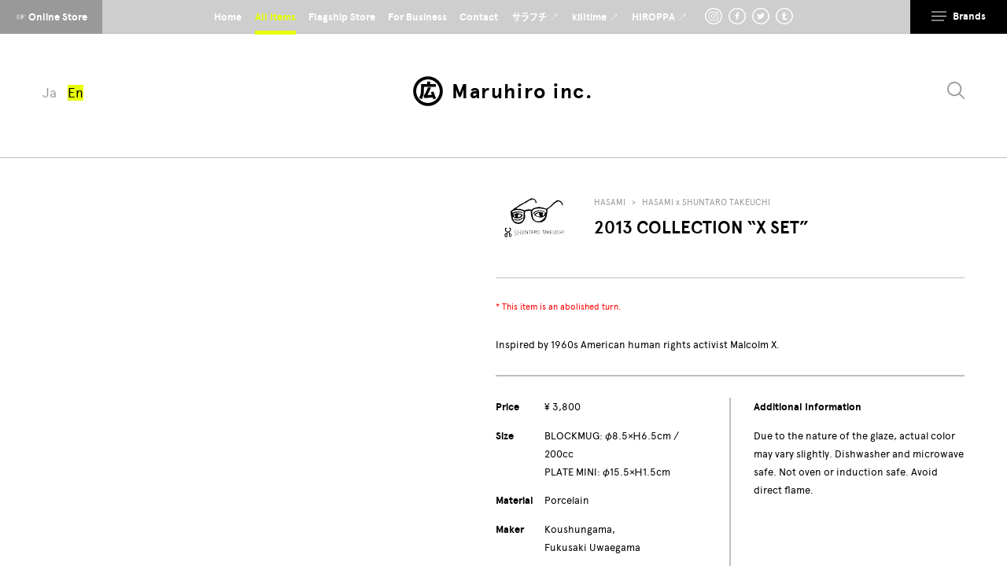

--- FILE ---
content_type: text/html; charset=UTF-8
request_url: https://www.hasamiyaki.jp/en/item/2013-collection-x-set/
body_size: 116475
content:
<!DOCTYPE HTML><html lang="en-US"><head><meta charset="UTF-8"><meta name="viewport" content="initial-scale=1"><meta name="format-detection" content="telephone=no"><meta name="google-site-verification" content="vAJwFHOCN5mN80Pbs7om1eEKGvjzBBtPgvq8S58cLbw"><title>2013 COLLECTION “X SET” | Maruhiro Inc. | a brand of Hasamiyaki pottery</title><meta property="og:title" content="2013 COLLECTION “X SET” | Maruhiro Inc. | a brand of Hasamiyaki pottery"><meta name="description" content="Maruhiro runs a brand of Hasamiyaki pottery, HASAMI, BARBAR, and MONOHARA.We introduce HASAMI x SHUNTARO TAKEUCHI's2013 COLLECTION “X SET”."><meta property="og:description" content="Maruhiro runs a brand of Hasamiyaki pottery, HASAMI, BARBAR, and MONOHARA.We introduce HASAMI x SHUNTARO TAKEUCHI's2013 COLLECTION “X SET”."><meta property="og:type" content="article"><meta property="og:url" content="https://www.hasamiyaki.jp/en/item/2013-collection-x-set/"><meta property="og:image" content="https://www.hasamiyaki.jp/wordpress/wp-content/uploads/2017/08/HA-HT-4-a.jpg"><meta property="og:image:width" content="1200"><meta property="og:image:height" content="630">  <script>(function(w,d,s,l,i){w[l]=w[l]||[];w[l].push({'gtm.start':
new Date().getTime(),event:'gtm.js'});var f=d.getElementsByTagName(s)[0],
j=d.createElement(s),dl=l!='dataLayer'?'&l='+l:'';j.async=true;j.src=
'https://www.googletagmanager.com/gtm.js?id='+i+dl;f.parentNode.insertBefore(j,f);
})(window,document,'script','dataLayer','GTM-M725KHR5');</script> <link rel="apple-touch-icon" sizes="180x180" href="https://www.hasamiyaki.jp/wordpress/wp-content/themes/hasamiyaki/src/favicons/apple-touch-icon.png"><link rel="icon" type="image/png" href="https://www.hasamiyaki.jp/wordpress/wp-content/themes/hasamiyaki/src/favicons/favicon-32x32.png" sizes="32x32"><link rel="icon" type="image/png" href="https://www.hasamiyaki.jp/wordpress/wp-content/themes/hasamiyaki/src/favicons/favicon-16x16.png" sizes="16x16"><link rel="mask-icon" href="https://www.hasamiyaki.jp/wordpress/wp-content/themes/hasamiyaki/src/favicons/safari-pinned-tab.svg" color="#5bbad5"> <script>IS_TOUCH="",/touch|tablet|mobile|phone|android|iphone|ipad|blackberry/i.test(window.navigator.userAgent)?(IS_TOUCH=!0,document.documentElement.className+=" is-touch"):(IS_TOUCH=!1,document.documentElement.className+=" is-no-touch");!function(){var n=function(n,t,e){n.addEventListener?n.addEventListener(t,e,!1):n.attachEvent("on"+t,e)},t=function(n,t){for(var e in t)t.hasOwnProperty(e)&&(n[e]=t[e]);return n};window.fitText=function(e,i,a){var o=t({minFontSize:-1/0,maxFontSize:1/0},a),r=function(t){var e=i||1,a=function(){t.style.fontSize=Math.max(Math.min(t.clientWidth/(10*e),parseFloat(o.maxFontSize)),parseFloat(o.minFontSize))+"px"};a(),n(window,"resize",a)};if(e.length)for(var f=0;f<e.length;f++)r(e[f]);else r(e);return e}}(); window.fitText(document.getElementsByTagName("html"),12,{minFontSize:"13px"});var imageTypeArr = ['imageHorizontal','imageOverlook'];var api_items = 'https://www.hasamiyaki.jp/en/api/items/'; (function(d) {var config = { kitId: 'wkz0xiw', scriptTimeout: 3000, async: true}, h=d.documentElement,t=setTimeout(function(){h.className=h.className.replace(/\bwf-loading\b/g,"")+" wf-inactive";},config.scriptTimeout),tk=d.createElement("script"),f=false,s=d.getElementsByTagName("script")[0],a;h.className+=" wf-loading";tk.src='https://use.typekit.net/'+config.kitId+'.js';tk.async=true;tk.onload=tk.onreadystatechange=function(){a=this.readyState;if(f||a&&a!="complete"&&a!="loaded")return;f=true;clearTimeout(t);try{Typekit.load(config)}catch(e){}};s.parentNode.insertBefore(tk,s)})(document);</script> <link href="https://www.hasamiyaki.jp/wordpress/wp-content/themes/hasamiyaki/dist/site-min.css?d=221111" rel="stylesheet" type="text/css"><link href="https://www.hasamiyaki.jp/wordpress/wp-content/themes/hasamiyaki/dist/site-add.css?d=221111" rel="stylesheet" type="text/css"> <script async defer src="https://www.hasamiyaki.jp/wordpress/wp-content/themes/hasamiyaki/dist/site-min.js?d=221111"></script> <script async defer src="https://www.hasamiyaki.jp/wordpress/wp-content/themes/hasamiyaki/dist/site-add.js?d=221111"></script> <link rel="alternate" hreflang="ja" href="https://www.hasamiyaki.jp/item/2013-collection-x-set/" /><link rel="alternate" hreflang="en-us" href="https://www.hasamiyaki.jp/en/item/2013-collection-x-set/" /><link rel='stylesheet' id='wp-block-library-css'  href='https://www.hasamiyaki.jp/wordpress/wp-includes/css/dist/block-library/style.min.css?ver=5.3.20' type='text/css' media='all' /><link rel='prev' title='“Morning Collection” H BLOCKMUG BIG' href='https://www.hasamiyaki.jp/en/item/h-blockmug-big/' /><link rel='next' title='2012 COLLECTION “DRELLA SET”' href='https://www.hasamiyaki.jp/en/item/2012-collection-drella-set/' /></head><body> <noscript><iframe src="https://www.googletagmanager.com/ns.html?id=GTM-M725KHR5"
height="0" width="0" style="display:none;visibility:hidden"></iframe></noscript> <svg xmlns="http://www.w3.org/2000/svg" style="display:none"><symbol viewBox="0 0 368.5 368.5" id="svg-barbar"><title>barbar</title><path d="M165.1 91.8c-1.4-1.8-3-3.5-4.8-4.9-1.8-1.1-3.9-1.9-6-2.5h-.8c-.7.1-1.2-.1-1.9-.1-.1 0-.4.1-.6.1-5.8.6-10.4 1.6-14.5 7.1-5.2 7-3.3 15.8 2.6 21.4 2.1 2 7.6 4.4 10.5 4.7 3.5.5 7.7-1.2 9.9-3.5.7-.7 1.8-.3 4-3.5 4.1-5.6 4.9-12.9 1.6-18.8zm-10.4 12.6c-1.7 2.4-5.1 2.9-7.5 1.2l-.3-.3c-.6-.4-1.1-.8-1.6-1.3-1.6-1.6-1.5-4.8-.2-6.5 2-2.5 5.7-3.8 8.6-1.6 2.8 2 3.1 5.8 1 8.5zm47.7-18.2l-1.2.9c-.2.2-.4.3-.7.5-3.1 2.7-3.3 3-4.6 5.9-.4 2-.7 3.6-.9 5.5.1.6-.1 1.5 0 2 0 .5-.1.9-.2 1.4.1.9 0 2.3.3 3.3.4 1.5.6 2.3 1.6 3.7 5.1 7.4 17.4 10.7 25 4.7 15.8-12.4 2.7-37.9-19.3-27.9zm15 15.6c-.6 2.3-3 3.7-5.1 4.2-2 .5-4.9-.1-6.2-1.9-2.2-3.3-1.4-6.2 1.1-8.9 1.5-1.7 4.2-1.7 6.2-.7 1 .3 1.9.8 2.8 1.7 1.5 1.5 1.7 3.6 1.2 5.6zm84 25.1c-4.7-7.2-10.9-10.7-20.1-12.5-2.1-.4-4.3-1.3-7-1.1-.1.1-.2.1-.4.1l-.6.3-.1.2c-.2.5-.1 1 0 1.5.1.1.1.1.1.2l3.5 3.3c2 3.1 3.2 6.5 4.4 10.5.6 2 1 5.9.5 7.9-.4 1.6-9.4 1.1-10.3 1.9 0 .2 0 .4-.1.6 2.5 1.1 10.9 3 12.6 4.9 3.5 3.8 11.5 7.5 16.4 3 1.1-1 2.3-2.2 3-3.6 2.9-5.3.7-13.2-1.9-17.2zm-28.1 4.6c-4.2-10.4-13.1-13.8-25.4-14.2l-.5.3c0 .2-.1.5-.2.7.5.4.9.8 1.3 1.2.2.1.3.2.4.4l.2.2c.1.1.3.2.3.4.7.6 1.3 1.4 1.7 2.3l.6 1.1c.1.1.1.2.1.3.1.1.1.3.1.4l.1.2c.3.6.5 1.1.7 1.7.2.4.3.8.4 1.2v.2l.1.3c.1.6.1.9.1 1.3.1.8.1 1.6.1 2.5 0 1.2-.3 2.5-1.3 3.2-.2.3-.4.5-.8.6-.3.3-.9.3-1.3.3h-1.3c-1.4-.1-1.9-.3-3.2-.5l-4-.8c-.1.2.4 1 .4 1.4l.2.3c1.7 1.8 5.3 3 8 3.5.6.2.6.7.6.9-.1.5-.5.3-.7.3l-7.6-1.5-.2.9c2 2.2 7.7 2.7 10.2 4.2 1.7 1 2.6 3.7 3.9 5.1 4.8 5.3 13.8 5.2 17.2-1.7 2.6-4.5 1.8-11.8-.2-16.7zm-114 105.3l-.2-.6c-.4-1-1-2.1-1.6-3-.4-.7-.9-1.7-1.6-2.1l-.1-.1c-.2-.1-.4-.2-.5-.3-1-.8-2.1-1.7-3.8-1.8.2-.2.5-.1.8-.3l1.2-1c.9-.7 2-1.2 2.6-2.4.5-.9.8-1.9 1-3.1l-.1-3.6c-.2-1.4-.3-2.6-.9-3.6-.3-.5-.9-1.1-1.4-1.4-.3-.3-.6-.5-.8-.8-.7-.5-1.5-.8-2.4-1.2-.2-.1-.4-.1-.7-.2l-.9-.1c-.2-.1-.4-.2-.7-.3l-.5-.1h-.7l-.3-.1-1.4-.1c-.1 0-.2 0-.3-.1h-.5c-2.1-.3-4.8-.2-7.2-.2-.7.3-1.8-.1-2.6.1-1.8.1-3.6.1-5.3.2h-1l-1.4.1c-.2.1-.5.1-.7.1-.7.1-1.4.1-2.1.1-.5.5-.6 1.6-.6 2.5l.2.1c1.3 0 3.1.3 3.8 1.4.1.1.2.3.3.5.8 1.9.3 5.6.3 7.9.1 2.3.1 4.2.1 6.6v.4c.1.2.2.5.1.8l-.1.5.2.9c-.1.4-.2 1-.2 1.7v1.8c0 .4.1.8.1 1.1v2.2c.1.4 0 .9 0 1.3 0 1.3 0 2.5-.1 3.8l-.1.9c0 .7-.1 1.4-.5 1.8v.1l-.1.1s0 .1-.1.1c-.8 1.2-2.6 1-4.1 1.1l-.1.7c.1.6.1 1.2.1 1.9.5.2 1.4.4 2.1.2.2 0 .3-.2.6-.1.7.1 1.6 0 2.5 0 1.1 0 2.4.1 3.6.1h2c.8.2 1.9.2 2.6.1.7-.1 1.4.1 2 .2.5.1 1.1-.1 1.5-.1 7.9.5 15.3-1.3 17.8-6.9.8-1.9.7-4.6.2-6.8v-1zm-20.9-19.1v-.3c0-.1 0-.2.1-.3 0-.3 0-.6.1-.9 0-.3 0-.7.1-.9 0-.1 0-.1.1-.2.3-.7 1-.9 1.6-.9 0 0 .1 0 .1-.1 3.3 0 6.1 2.1 6.8 4.7 1.1 3.9-.5 7.9-3.5 8.8-1 .3-4.6.1-5-.5-.4-.6-.3-1.3-.4-2.2-.3-1.8-.3-5.4 0-7.2zm8.4 28.9c-1.1.6-3.3 1-4.7.5h-.6c-1.5-.7-2.1-1.9-2.6-3.6l-.1-.5-.1-.3c0-.5 0-1-.1-1.5-.1-.4-.1-.9-.1-1.3 0-.9.1-1.8-.1-2.7v-.5c0-.7 0-2.5.1-3.4-.1-.4.1-.9.6-1.2.3-.2.7-.4 1.1-.4h.2s.1 0 .2-.1c4.2 0 7.2 2.1 8.3 5.2.3.8.6 2.1.5 3.2l.1.3c.1 2-.6 5.2-2.7 6.3zm57.6 57.1c-.4-.3-.9-.3-1.4-.5-.4-.1-.8-.3-1.2-.5-.4-.1-.8-.3-1-.4-.7-.4-1-.9-1.3-1.5-.4-.6-.8-1.2-.9-1.7-.3-.5-.5-1-.7-1.6-.3-.9-.5-1.8-.8-2.6-.5-1-1-2.2-1.3-3.3l-.4-1.4-.1-.2-.5-1.5-.1-.2c-.2-.6-.4-1.2-.5-1.8l-.4-1.5c0-.1 0-.1-.1-.2l-.1-.1v-.1l-.1-.2v-.1l-.5-1.2c-.2-.4-.3-.9-.4-1.3l-.2-.3-.1-.8c-.5-1.3-1-2.9-1.5-4.1v-.3c-.3-.8-.6-1.6-.9-2.3-.7-1.7-1.2-3.5-1.9-5.3-.1-.2-.2-.3-.2-.5-.3-.8-.6-2.2-1.1-3l-.3-.3h-.1c-.1 0-.2.1-.4.1-.4.4-.9.8-1.4 1.1-.7.4-1.4.7-2.1.9-.7.3-1.4.6-2 .7-.2.1-.4.1-.5.1-1 1.4-1.2 4.3-2 6l-.8 1.6c-.5 1.7-1 3.4-1.5 5.2-.2.4-.4.8-.7 1.2-.3 1-.6 2-.9 3.1l-1.6 3.6-1.4 4.5-1.2 2.5c-.8 1.9-1.2 4-2.2 5.6l-.6 1.1c-.6.6-1.9.8-2.9 1-.8.1-1.3-.1-1.8.3-.2.9 0 1.8.5 2.1.7.4 2.2.1 3.1.1h7.6c.8 0 2.8.3 3.4 0 .6-.3.5-1.3.5-2.3-1.5-.5-3.5-.2-4.4-1.3-.5-.7.3-1.7.5-2.3.5-1.8 1-3.4 1.5-5.1.2-.6.8-1.3.8-2.1 1-.6 1.8-.5 3.4-.5 2.3 0 5-.1 6.8.2 1.1 1.9 1.7 4.3 2.5 6.5.2.6.8 2.3.6 2.9-.3.8-2.6 1.5-3.9 1.5-.5.6-.2 2.2.3 2.5.4.2 3.5 0 4.3 0h10.2c.8 0 3.5.2 3.9 0 .6-.3.6-1.1.5-2zm-21.9-16c-1.7 0-3.5.1-5-.1l-.2-.2 2.4-7.5c.1-.4.5-.9.6-1.2 0-.3 0-.5.1-.8.1-.4.4-.4.4-1 .4.6.6 1.5.8 2.2.3 1 1 1.8 1.3 2.9.5 1.8.8 3.6 1.4 5.3-.2.5-1.1.4-1.8.4zm62.3-40.4s-.1 0-.1-.1c-2.3-1.9-3.8-4.4-5.1-7.1-.6-1.1-1.1-2.2-1.5-3.4-.4-.9-.8-1.7-1.2-2.5-.5-.8-1-1.7-1.3-2.6.4-.3 1-.5 1.4-.7 1.1-.7 2.3-1.5 3.2-2.5.4-.6.7-1.4 1-2.1l.1-.4c.3-1 .5-2 .5-2.9 0-1.9-.1-4.8-1-6.4h-.1c-.9-1.7-2.4-3.1-4.1-4.1-.4-.2-.9-.4-1.4-.5h-.2c-.1 0-.2-.1-.2-.1l-.9-.3c-.2 0-.4 0-.5-.1-.2-.1-.3-.2-.5-.2-.1 0-.2-.1-.4-.1-.4 0-.8 0-1.2-.1-.4-.1-.9-.2-1.3-.4h-6.3c-2.5 0-5.1-.2-7.2.1l-2.7.1h-1.3c-.7 0-1.4 0-2.2.1-.4 0-.8 0-1.2.1l-.7.7v1.5l.2.2c1.3.2 3.4.3 4 1.2.7 1.1.5 4.7.5 6.5v1.8c.2.7 0 1.7.1 2.6.1.9.2 2.3.1 3.3-.1.5-.2 1.3-.1 1.8 0 .9 0 1.8.1 2.6.2 1.2.3 2.8.1 4.1.1.2.1.3.1.5 0 1.9 0 3.8-.1 5.7 0 .9 0 1.8-.3 2.5-.1.3-.2.6-.4.9-1 1.5-2.8 2.1-4.6 2.1-.5.8 0 1.7.4 2.3.6.1 1.2.1 1.8.1.3-.1.7-.1 1.1-.1.3-.1.5-.1.8-.1h.2c.5 0 1.1.1 1.5 0h2.1l5.9.1c.8 0 2.4-.1 3.1.1h2l.6-.5v-1.7c-.4-.3-.9-.4-1.5-.6-.7-.1-1.3-.3-1.9-.6-.6-.3-1.1-.8-1.4-1.4v-.1l-.1-.2v-.2c-.1-.6-.1-1.2-.2-1.9-.1-.3 0-.5.1-.7-.1-.9 0-2.1 0-3 0-1.8-.4-3.6 0-5.3v-.7c.2-.5 1-.9 1.9-.7.1 0 .1 0 .1.1h.1c1.9.5 2.6 2.3 3.4 3.9.8 1.7 1.8 3.5 2.5 5.3l.3.4.6 1.6c1.8 2.7 3.8 4.8 7.2 5.9 1.8.6 4 .5 6.3.5 2.1 0 3.2-.4 4.4-1.3v-.3c-1.7-.1-3.4-1.4-4.6-2.7zm-13-23s0 .1-.1.1c0 .4-.1.7-.3 1.1v.3c-.7 1.9-2.1 3.4-4.1 4.1-.9.3-3.7.1-4.2-.2-.9-.6-.3-3-.5-4.3-.3-2-.3-4.4-.3-6.3 0-1.6-.1-3.4.5-4.5.2-.1.9-.1 1.2-.2 4.1 0 6.2 2.3 7.4 5.1 0 .1 0 .3.1.4.4.5.5 1.3.4 2 0 .9 0 2.1-.1 2.4zm-72 68.4v-1.2c-.8-3.5-3-6.3-6.1-7.4-.6-.2-1.4-.8-2.1-.8 2.1-1 3.9-1.7 4.9-3.8l.2-.2c0-.2.1-.3.2-.5 0-.1 0-.3.1-.4 1.3-2.9.1-7.2-1-9.2-.4-.8-1.5-1.5-2.3-2-.8-.4-1.6-1-2.5-1.4-.5-.1-1-.2-1.5-.2-2.2-.5-5-.6-7.9-.6-1.1 0-2.3 0-3.4.1-1.4.2-3.2.1-4.8.1h-5.1c-1.1 0-2.2 0-3.4.1-.7.3-.7 1.6-.6 2.5 1.6.4 3.9 1 4.6 2.2.1.2.1.5.1.9.1.3.1.6.1.9 0 .1 0 .2-.1.3.1 1 0 2.1-.2 2.9v3c0 2.3-.3 5.7.1 7.9.2 1.1-.2 2.3 0 3.3l-.1 4.5c0 2.7.4 6.2-.6 7.9-.5.9-3.2 1.3-4.5 1.6-.2.3-.3 1.7-.1 2.1l.6.6 7.6-.1h3.2c.6.1 1.5-.1 2.1.1.7.2 3.2.3 3.9.1h2.8c.5-.1 1.3.1 1.8-.1l1.4-.1 1.6-.4c.5 0 .9 0 1.4-.1 1.6-.5 3.4-1 4.7-1.8l1.7-1.4c.5-.3.7-.9 1.1-1.3l.8-1c1.1-1.7 1.8-4.7 1.3-7.1zm-21.3-21.1c0-.6.1-1.2.1-1.9.1-.3.7-.9 1-1h.4c.1-.1.3-.1.5-.1s.3 0 .4.1c2.2.1 3.7.9 4.8 2.1.3.3.5.6.7.9.3.4.5.8.7 1.2.1.1.1.2.2.4v.1c.1.2.2.5.2.7.1.2.2.4.2.6 0 .1 0 .2-.1.3.1 1.2-.1 2.5-.7 3.6v.1c-.5 1.2-2 2.6-3.3 3-.9.3-1.7.2-2.5.5-.5.2-2.2-.3-2.4-.5-.4-.5-.2-1.5-.4-2.2-.2-.8-.1-2.1-.1-3.1.1-1.6 0-3.5.3-4.8zm10.9 24.4c-.1.4-.1.9-.2 1.4-.3 1.2-1.5 2.8-2.5 3.4-.1 0-.2.1-.2.1-.4.4-1 .7-1.6.8 0 0-.1 0-.1.1-1.1.4-2.6 0-3.4-.3-.5-.2-1.1-.3-1.5-.6-1-1-1-3.3-1.3-5.1v-2.2c-.2-1.3-.3-4.3 0-6.2v-.5s0-.1.1-.1c0-.2.1-.4.2-.6h.4c.2-.1.5-.2.7-.1h.5c4.7 0 7 1.8 8.5 4.9 0 .2 0 .5.1.7.4 1.1.9 2 .4 3.4-.1.3-.1.6-.1.9zm96.3 7.4c-2.3-1.7-3.7-4.7-5.1-7.3-1.8-3.2-3.8-6.3-5.3-9.8.3-.6 1.7-1 2.2-1.3.3-.3.6-.6.8-.9 1.5-1.2 2.4-2.7 3.2-4.7.6-1.5.2-5.9-.2-7.3-.1-.4-.4-.9-.6-1.2-3.2-6.1-10.3-6.4-19.5-6.3-.6.4-1.9-.2-2.6.1l-1.3.1c-.6.2-1.5.1-2.2.1-1.4 0-3.3 0-4.4.3-.9.2-1.3-.1-1.7.3v1.8s.1 0 .1.1h.2c1 .4 2.1.6 2.9 1.3.2.1.3.3.4.4.3.2.5.4.6.7v.6c.2.6.1 1.6.1 2.3 0 1.5.1 3.1.1 4.7v16.5c0 1.7 0 3.4-.1 5.2 0 .7.1 1.9-.2 2.4-.6.9-3.1 1.7-4.6 1.6-.4.9-.2 2.4.6 2.7l5.4-.1c4.3 0 8.5.2 12.7.1l.6-.6v-1.9l-.1-.1c-1.5-.1-3-.4-4.4-1.2-.5-.3-.7-.8-.6-1.2l-.1-2.4c-.2-1 .1-2.2-.1-3.3-.2-1.1-.1-2.8 0-3.7.2-.9-.1-2 .2-2.7.2-.3 1.6-.5 2.3-.3.7.2 1.4.9 1.8 1.4l.2.2c.9 1.8 1.8 3.7 2.5 5.6l.1.2c0 .1 0 .3.1.4 0 .1 0 .1.1.2.2.4.8 1 .9 1.4 1.3 3 3.4 5.7 6.5 7l.5.4c.2 0 .4 0 .7.1l1.3.5h.9c2.1.6 7.6.5 8.7-.9-1.3-.6-2.6-.8-3.6-1.5zm-13.9-24.6c-.1.9-.4 1.7-.9 2.5v.2c-.6.9-1.6 2.1-2.6 2.6l-1.6.3c-.4.1-1.2.3-1.8.2-.6-.1-1.2-.4-1.7-.4l-.5-.8v-10.1c0-1.4-.1-3.1.4-4.1.2-.5.7-.2 1.2-.5 3 0 5 1.3 6.2 3.2l.1.1v.1c.2.3.4.7.5 1.1l.4.6c.2.7.7 3.8.3 5zm-27.4-30.1c-1.5-.1-3.1-.2-4.3-1.2-.1 0-.1-.1-.1-.2-.2-.2-.3-.3-.3-.5-.2-.5-.4-1-.6-1.6-.1-.2-.3-.4-.4-.5 0-.2 0-.4-.1-.7l-.4-.6-.6-2.1c-.2-.5-.6-1.2-.8-1.8l-.2-.9-2.5-6.1c-.2-.4-.2-.9-.3-1.4-.3-.8-.5-1.7-.8-2.4-.7-2.3-1.6-4.5-2.5-6.8-.1-.2-.1-.3-.1-.5-.5-1.1-1-2.1-1.2-3.3v-.1l-.5-1-.6-2.1c-.6-1.5-1.4-2.9-1.9-4.5l-.6-.7h-.2c-1.4 1.7-3.4 3.2-5.6 3.6l-.2.3c-.1.5-.2.9-.4 1.3 0 0 0 .1-.1.1l-.1.2c-.1.1-.2.3-.2.4-.7 2.3-1.4 4.4-2.3 6.6l-.9 2-.3 1.3c-.6 1.6-1.5 3.4-2.1 5.1l-.2 1.2-.6 1.1c-.2.5-.1.8-.3 1.2-.2.5-.4.9-.7 1.4-.1.4-.2.8-.3 1.3-.1.2-.3.4-.4.7-.2.5-.1.9-.3 1.3-.2.5-.7 1.1-.9 1.5-.2.5-.3.8-.4 1.2l-.1.9-.4 1c0 .1 0 .2-.1.3-.3.8-.5 1.7-.9 2.5-.1.2-.2.4-.3.5-.1.3-.3.6-.6.8h-.2c-1.1.9-2.9 1.1-4.5 1.2-.2.4-.1 1.2-.1 1.7 1 .8 2.7.3 4.4.6l10.4.1c.5-.6.4-1.3.3-2.2-.5 0-1 0-1.5-.2l-.2-.1-.9-.2c-.1 0-.1-.1-.1-.1l-.8-.2-.2-.1c-.3-.1-.6-.3-.7-.5l-.1-.2c-.4-.7.9-3.7 1.1-4.5.6-1.8 1.1-4.5 2.5-5.5.3-.2 2.1-.2 2.7-.2h5.9l.9.5c.2.8.7 1.7.9 2.4v.4c.2.2.3.4.3.8v.1l.1.2c.1.3.2.7.2 1l.9 2.3c.2.4.4.9.5 1.4v.1c0 .2.1.5 0 .7 0 .8-.5 1.5-1.5 1.8-.8.2-1.6.3-2.5.4v1.3c.3.2.6.5 1 .6.7.2 2.3.1 3 0h1.5c1.2-.3 3.3-.1 4.6-.1h2.3c.6-.1 1.4-.3 2.2-.1l4.4.2c.8-.3 1.3-1.7.9-2.4zm-20.1-15.7c-.3.3-1.3.1-1.9.1h-5.1l-.1-.1c.4-1.5 1-3.2 1.6-4.6 0-.3 0-.6.1-.8l.4-.7c0-.2 0-.4.1-.7.1-.2.3-.4.4-.7l.2-.9.3-.4c0-.3 0-.5.1-.8.1-.3.4-.4.4-.9.3.4.2.7.4 1.3.1.3.3.5.4.7 0 .2 0 .4.1.7.1.3.3.6.4 1.1.2.6.7 1.2.9 1.7.4 1 .6 2.2.9 3.4.1.4.4.9.5 1.4.1 0 0 .1-.1.2zm98.4-146.2c-1.4-13.9-3.9-22.5-8.6-30.8-.6-1.3-1.5-2.8-2.3-4.1-.8-1.4-1.7-2.8-2.3-4.1-12.5-20.2-31-34.2-54.9-41.6-9.8-3-20.4-6-32.9-6h-1.5c-2.3.4-4.4.5-6.4.5-2.3.1-4.5.2-6.8.7-1.9.4-3.9.8-5.8 1.1-4.1.7-8.4 1.5-12.1 3-39.4 15.4-62 41.5-69 79.5-.3 1.2-.5 2.6-.7 3.9-.2 1.3-.4 2.6-.7 3.9-.3 3.6-.3 7.2-.3 9.9 0 10.2.9 19.1 2.4 26.5.9 2.3 1.7 4.6 2.4 7l.2.5 1 1.6c.2.1.4.3.5.6l.6.4.3.3c1.7.6 3.6 1.4 5.3 1.1 1.2-.3 2-1 2.6-2 .5-1.7.4-3.6.3-5.4l-.3-1.3c-1.7-8.4-3.3-16.3-3.3-26.5l.1-5.8v-2.7c.4-2.1.7-4.2 1-6.2.7-4.6 1.3-8.9 2.6-12.9 3.8-11.8 9.1-22.1 15.7-30.7 8.8-11.5 26.9-25.8 44.7-30.9 8.5-2.4 17.3-3.7 26-3.7 20.6 0 41.7 7.1 58 19.5 3.1 2.4 6.5 5.3 9.7 8.5l1 1c5.7 5.6 12.1 12 18.3 29.2 2.8 7.7 3.5 14.3 3.8 20.4.9 2.9 1.3 7.1 5.4 7 3.9-.1 4.9-4.3 5.4-7.4.2-1.2.3-2.5.4-3.7.2 0 .2-.1.2-.3zm19.4 123.4l-1.2-4.1c-.9-3-1.8-6.1-2.9-9-1.1-1.9-2.3-3.8-3.7-5.6l-.1-.1c-1.1-.7-2.3-1.1-3.6-1.3-5.1-.5-5.7 2.7-5.4 6.2.4.9.6 1.8.5 2.8.6 1.4 1.2 3.1 1.4 4.7 4.9 12.6 9.3 34 7 48.5l-.1 6.9c-4.7 27.2-13 42.1-26.7 60l-16 14.4-1.3.7c-1.8 2.1-4.4 3.5-6.8 4.8-.1 0-.1 0-.2.1l-1.1.9c-4.5 2.6-9.2 4.4-14.2 6.4-2.1.8-4.2 1.6-6.3 2.5-5.7 2.4-11.7 3.6-18.1 4.9l-4 .8c-4.3.9-8.9 1.4-14 1.4-11.1 0-23.8-2.2-37.8-6.5-37.5-11.6-64.5-42.9-72.2-83.9-4.1-21.8.2-46.9 6-61l4.1-9.9c0-1-.1-2.1-.1-3-.2-2.6-1.1-4.6-3.1-5.7-.2 0-.4 0-.6-.1-.1 0-.2 0-.3-.1-1.9 0-3.6.4-5.1 1.7l-3.1 5.4-.2.3-.9 2.2c-.5 1-1.1 2-1.7 2.9-6.4 14.9-11.5 37.1-7.8 59.7l.6 10.4c2.1 11.2 5.4 20.6 9.9 31.2 2.9 6.9 7.2 12.5 11.4 18 .9 1.1 1.7 2.2 2.5 3.3 15 20.1 35.4 34.3 60.4 42.1 5 1.6 10.8 2.6 16.3 3.5 1.6.3 3.2.5 4.7.8 1 .2 2.1.3 3.6.3h4.2c1.5 0 2.7.1 3.7.3 1.4.2 3.2.4 5.1.4 2.8 0 5.7-.3 7.7-.7 2-.4 3.7-.5 5.4-.5 1.6 0 3.2-.1 5-.4 5.6-1.1 10.8-2.4 15-3.9l17.6-5.6c16.7-7 30.9-17.7 42.2-32 .9-1.1 1.9-2.2 2.9-3.2 1.3-1.3 2.6-2.6 3.7-4.2 16.5-23.1 30.8-65.1 17.7-107.7zm-167.4-134.5c-1.1 0-2.1-.4-3.3-1.4-1.2-.9-1.8-2.3-1.9-4-.1-2.3.9-4.5 1.9-5.5 1.1-.7 2.1-1.7 3.1-2.6.9-.8 1.7-1.5 2.3-1.9 4-2.5 8.3-4.6 12.8-6.1 1.2-.4 2.4-.8 3.5-1.3 1.9-.7 3.8-1.4 5.7-2l5.3-1h.5c.3 0 .6-.1.9-.2.8 0 1.5-.1 2-.2s1-.1 1.6-.2h.2c.5 0 1.5-.2 1.7-.2 2.6-.5 5-.8 7.6-.8 3.2 0 6.2.4 9.7.8 1.1.1 2.3.3 3.5.4h1.4c.1 0 .3.1.5.1.5.1.8.2 1.1.2.5.1.9.1 1.3.2s.8.1 1.3.2c7 1.6 13.9 4.1 18.4 5.9 4.7 1.9 8.6 5.1 12.3 8.2l.4.3c.3.5.7.9 1 1.3.5.6.8 1 1 1.7.1.2.3 1.4.3 1.8v1.4c-1.1 3-2.8 4.2-5.8 4.2-1 0-2.1-.1-3.5-.4-1-.5-2-1.1-3-1.7-7.2-4-16.1-9-28.9-10.4l-.6-.1c-2.9-.3-5.4-.6-8.4-.6-1 0-1.9 0-3 .1h-1.1c-1.8 0-4.1.2-5.8.3l-1.2.1c-4 .3-7.1 1.4-10.6 2.8-.4 0-.8.2-1.1.3-1.3.1-2.6.6-3.9 1.2-.8.2-1.4.4-2.1.7-2.5.6-6.1 2.9-9.3 5l-.4.3c-.9.4-1.8.9-2.6 1.3-1.9 1.1-3.4 1.8-4.8 1.8zm145.1 89.6c-.2-.1-.4-.1-.6-.1-.5.1-1.1.3-1.5.4-3.1 1.7-6.9 3.1-10.1 4.7-.9.3-1.7.6-2.4.8-.2.1-1.1.6-1.2.6-1.4.4-1.8.8-3.2 1.1-.6.1-1.7.4-2.3 0-.9-.6-1-.8-.3-1.7.2-.3.3-.5.6-.6.8-.7 1.1-1 2.4-1.6l2.6-1.6 2.2-1.5c.5-.5 1.3-.6 1.5-1.4l.1-.7c-.1-.2-.1-.3-.2-.4-.1-.1-.2-.1-.2-.2l-.6-.2c-.8.1-1.8.4-2.6.8-.4.2-1.3.6-2.4 1-1.4.8-2.6.2-4.2.5-.5.1-1 .1-1.5 0-.7.1-1.5-.1-2.3-.4-.1 0-.2 0-.3-.1-.5-.1-1-.2-1.4-.5-.1 0-.1 0-.2-.1l-.1-.1c-.9-.3-1.7-.9-2.5-1.4-.3-.2-.6-.4-.9-.7l-.3-.2c-1.4-.9-2.6-2.2-4-3.3-.1-.1-.3-.3-.3-.4-3.1-2.5-5.8-5.5-8.2-8.8-3.8-3.8-7.4-7.7-9.8-11.1-2.6-3.6-6.5-6.6-10.6-8.6l-1-.2h-.2c-.1 0-.2 0-.3-.1-1.6.1-3.1.3-4.8 1.1-1.6 1.1-2 1-3.4 2.2-.2.2-.9.7-1.6 1.8l-.8 1.1c-.1.2-.4.7-.4.8 0 .1-.7 1.5-1 2.3-.4 1.8-.4 1.6-.8 3.5-.2.9-.3 1.6-.4 2.5.1.2.1.4 0 .7.1.4.2.8.2 1.2l.1.2c.1.4.2.8.3 1.1 1.6 3.9 3.2 7.8 3.8 9.3 6.8 17.7 12 35 37.1 39.2h.6c1.3.2 2.6.3 3.9.1 3.3-.4 6.1-1.8 9.3-3.5.1 0 1.8-1.2 1.9-1.3.1-.1.2-.1.3-.1l1.9-1.4c.7-.6 1.5-1.2 2.3-1.7.4-.3.9-.6 1.3-.8.6-.4 1.1-.9 1.8-1.3 1.2-.8 2.3-1.7 3.6-2.4 1.6-1.5 2.8-2.5 4.7-3.6.6-.4 1-.8 1.5-1.1.6-.7 1.3-1.4 1.8-2.2.8-1.1 1.4-3.3-.8-2.8h-.1c-.3.2-.8.4-1 .5-1 .5-2.1 1.2-3.2 1.6-1 .6-2 1.3-2.8 1.8-1.7 1-3.6 3.2-5.6 3.5-.4.1-.7 0-.9-.2l-.1-.1-.1-.1s0-.1-.1-.1c-.1-.1-.2-.3-.2-.5s0-.5.1-.8l.3-.8v-.2c0-.1.1-.2.2-.3v-.1l.3-.5c.6-.6 1.3-1 2.1-1.3.1-.2.3-.3.6-.3.1-.1.2-.1.3-.1 2-1.1 3.9-2.3 6-3.2.3-.2.6-.4 1-.6.7-.4 1.4-.8 2.1-1.1.9-.7 2.1-1.3 3-1.9.6-.4.7-.8 1.3-1.1.1-.1.4-.6.8-1.1.4-.4.9-1.5-.1-1.8zm-116.2-18c-.4-5.1-6.8-13.8-12.9-17.2-1.8-.6-3.6-.8-5.3.1-.1.1-.3.1-.4.1-.8.5-1.6.8-2.5 1.2-.3.2-.5.4-.8.7-1.9 3.1-1.2 6.8-2.9 10-1 1.8-3.1 4.9-4.5 6.3-3.2 3.3-5.4 6.1-10.1 7.4-.5.2-1.1.3-1.5.5-4 1.3-7-2.7-11.3-2.9-.1.1-.2.1-.3.1-.1.2-.2.3-.4.5-.6 2.2 3.7 3.7 4.9 5.9.2.2.2.4.3.7v.1c-.1.5-.5 1-1.2 1h-.4c-1.6-.1-2.8-.6-4-1.3-1.1-.4-2.2-1.3-3-1.7-1.4-.8-2.8-1.5-4-2.5-.1-.1-.3-.2-.5-.4-1.4-.6-2.9-1.9-4.3-.9-.1.4 0 .8.1 1.2 3.3 4.1 11.8 8.4 11 12-.3.3-.8.4-1.3.3-5.4-2.9-11.4-9.5-16.8-11.3l-.5.1c-1 .4-.9.9-.9 1.6.2.4.4.7.7 1.1 2.2 2.2 4.8 4.1 7.2 6.1 1.5 1.3 2.9 2.7 4.5 3.9.3.3.7.5 1.1.7.8.5 1.6 1 2.3 1.5l.3.3c.1.1.1.2.1.2.2.3.2.4.1.7 0 0-.1.1-.1.2s-.1.3-.2.4c-.1.1-.3.3-.5.3h-.1c-.3.1-.7.1-1-.1l-.2-.1-.3-.1c-.2 0-.3-.1-.4-.2-4.5-1.6-8.9-6.5-12.7-6.1-.1.1-.2.2-.3.4-1 1.1 3.1 4.6 5.1 6.2 1.9 1.5 3.9 2.6 6 4.5 1.5 1.4 2.5 2.8 2.8 4.6 1.6 3.3 2.6 7.1 6 9.1 5.5 3.2 15.9 4.8 21.6 2.9 2.1-.5 3.9-1.5 5.9-2l.3-.2c1.6-.6 2.9-1.7 4.4-2.6.3-.2.6-.4 1-.6 7.6-6.4 11.1-17.7 15.5-26.5 2-3.8 4.8-11.1 4.4-16.2zm-62.6 22.8h-.2.2z"/></symbol><symbol viewBox="0 0 512 512" id="svg-cart"><title>cart</title><path d="M508.6 112.513l-31.605 189.63c-1.264 6.321-6.321 10.746-12.642 10.746h-305.936l6.321 31.605h280.652c16.435 0 16.435 25.284 0 25.284h-290.766c-6.321 0-11.378-4.425-12.642-10.114-41.087-201.64-56.257-276.228-61.314-299.615h-65.106c-16.435 0-16.435-25.284 0-25.284h75.852c6.321 0 11.378 4.425 12.642 10.114l10.746 53.096c411.497 0 385.581-1.896 391.27 4.425 1.896 3.161 3.16 6.321 2.528 10.114m-322.371 295.191c-18.963 0-34.766 15.803-34.766 34.766 0 18.963 15.802 34.766 34.766 34.766s34.765-15.802 34.765-34.766c0-18.963-15.802-34.766-34.765-34.766m240.198 0c-18.963 0-34.765 15.803-34.765 34.766 0 18.963 15.802 34.766 34.765 34.766s34.766-15.802 34.766-34.766c0-18.963-15.802-34.766-34.766-34.766"/></symbol><symbol viewBox="0 0 512 512" id="svg-facebook"><title>facebook</title><path d="M274.581 368.64v-112.653h33.323l4.416-38.821h-37.739l.057-19.43c0-10.125 1.031-15.55 16.614-15.55h20.832v-38.825h-33.328c-40.032 0-54.123 18.832-54.123 50.502v23.308h-24.954v38.821h24.954v112.649h49.947l.001-.001zm217.356-211.24c-12.884-30.492-31.208-57.692-54.686-81.17s-50.821-41.802-81.17-54.686c-31.495-13.314-64.85-20.042-99.351-20.042-34.501 0-67.856 6.728-99.351 20.042-30.492 12.884-57.692 31.208-81.17 54.686-23.335 23.478-41.802 50.678-54.686 81.17-13.314 31.495-20.042 64.85-20.042 99.351 0 34.501 6.728 67.856 20.042 99.351 12.884 30.492 31.208 57.692 54.686 81.17s50.821 41.802 81.17 54.686c31.495 13.314 64.85 20.042 99.351 20.042 34.501 0 67.856-6.872 99.351-20.042 30.493-12.884 57.692-31.208 81.17-54.686s41.802-50.821 54.686-81.17c13.314-31.495 20.042-64.85 20.042-99.351 0-34.501-6.728-67.856-20.042-99.351zm-235.207 320.466c-121.941 0-221.115-99.174-221.115-221.115s99.174-221.115 221.115-221.115 221.115 99.174 221.115 221.115-99.174 221.115-221.115 221.115z"/></symbol><symbol viewBox="0 0 368.5 368.5" id="svg-hasami-house-industries"><title>hasami-house-industries</title><path d="M312.1 137.3c.8-8.1 1-11.5-1.4-11.8-2.9-.3-8 6.3-9 14.1-.7 6.1 1.1 12.7 3 18.9-1.8 6.6-4 13.6-6.2 19.6-.8-1.8-1.5-3.7-2-5.4-.4-.9-.7-.8-1.1.1-.4 1-.1 2.2-.3 3.7-.2 1.5-.3 2.8.1 4.9.2.9.5 1.8.8 2.8-1.8 4.2-3.4 6.9-4.6 7.3-2.6-4.4.4-30.3.7-38.7.1-3.3-.3-5-1.6-6.6l-2.7-3c-1-1.1-2-1.1-2.7 1.1-1.6 5.4-1.5 16.6-2.4 27.1-.9 11.1-3.1 24.6-7.1 26.3-4.7-6.5-1.7-42.8-1.6-55.5 0-2.4-.3-3.6-.8-4.4-.3-.6-1.1-1.3-1.5-1.9-.5-.8-1-.6-1.2.3-1.3 6.4-2 14.1-4.7 22-1.6 4.4-4 8.3-7.2 9.8-.9-7.1-2.9-14.4-6.4-14.4-2.6 0-5.1 6.4-5.1 11.5 0 4.8 1.7 8.9 5.6 10.1-.5 10-3.9 18-7.8 18.8-6.7-7.6-3.3-34.2 5.9-47.8.5-.6.2-.8-.4-.7-1.1.3-2 .7-3.4 2-1.6 1.5-2.7 1.2-4.7 3.8-5.4 6.7-10 17.4-10 28 0 6.3 2.3 13.7 8.7 17.3 3.1 1.8 4.8 4.1 8.6 4.1 5.7 0 9.6-10.7 9.6-22.7 0-1 0-2.2-.1-3.4 2.5-1.2 4.6-3.6 6.1-6.3-1.4 12.7-2.7 24.5 4.8 31.5 4 3.8 5.3 6.2 8.6 6.2 3.8 0 6.5-6.7 6.7-15.6 1.4 4.2 4.9 9.2 8.9 9.2 1.9 0 3.7-2.5 5.5-6.5 3.1 5.5 7.3 10.1 11.8 10.1 2.2 0 3.4-1.2 5.3-4 1.7-2.6 3.8-4.8 3.8-10.8 0-9.6-7.8-25.3-11-34.3 1.3-6.6 2.1-12.7 2.5-16.8zm-.2 58.7c-2.7-.3-6.2-4.5-9.4-9.9 1.8-5.7 3.4-12.7 4.9-19.8 3.2 9.9 6.7 25.6 4.5 29.7zm51.2-35.4c-.1-1.9-.2-3.5-.6-4.7s-.9-1.2-1.1-.1c-2.9 12.5-14.1 39-25.7 40.3-2.6-2.4-3.8-7.7-3.9-13.7 6 2.2 11.8-1.8 15.1-11.5 3.2-9 2.6-16.3-1.8-19.8-2.3-1.8-3.7-3.8-6.3-3.8-6.5 0-16.1 17.9-16.1 35 0 6.8 1.2 11.9 7.6 15.7 3.5 1.9 5.1 3.2 9.1 3.2 11.5 0 19.8-17.9 22.6-29.4 1.6-5.9 1.2-8.2 1.1-11.2zm-23.4-7.6c4.9 6.3-1.3 29.2-7.8 26.4.3-11 3.7-23.4 7.8-26.4zm-106.1 15.8c.6-.8.7-1.3-.2-1.6-2.1-.7-4.1-1.3-6-1.7-.2-51.8-1.1-99.4-2.2-123.5-.2-4.3-.6-6.7-1.6-9-.8-2-1.5-2.9-2.2-4-.7-1.4-1.5-1-1.6.2-1.9 42.3-3.4 86.4-3.8 135-8.5-.3-21.2 0-31.9.5-.3-40.4-1.1-68-1.6-87.9-.1-3.2-1.1-4.8-2.2-6.6-.9-1.5-1.2-2.4-1.7-3.2-.6-1-1.4-.9-1.5 0-2.2 26-3.8 56.6-3.9 98.4-1.6.1-3 .2-4.2.3-11.1.8-19 1.1-28 .6-.9-.1-.8.2-.3 1 .5.7 1.9 2.6 3.2 3.5 1.8 1.2 2 .6 3.9 1.9 2.2 1.8 1.1 1.2 4.6 2.3 3.5 1.2 5.9 1.7 10.2 1.9 2.3.1 7.8.1 10.5.1 0 8.9.1 16.7.2 21.4.3 6.8.6 10.3 3.5 12.6 2.1 1.6 3 2.7 4.4 3.2 1.3.5 1.7.2 1.9-1.1.5-2.9.8-7.9.9-13.6.1-4.4.1-12.8.1-22.8 10.3-.5 21.8.1 31.7-1.6-.1 23.6.1 37 .7 46.8.3 4.2 1.2 6.8 3.2 8.2 1.9 1.4 3 2.2 4 2.8 1 .5 1.7.1 2-.7.9-3 1.3-7.9 1.4-13.7.3-10.2.3-29.8.3-52.4 1.1-.7-.9 7.7.1 7.1 1.9-1.3 5.3-3.4 6.1-4.4zm-133.8 64.6c-1.2-9.7-7.1-17.1-10.2-26.4-1.4-4.3-2.9-11.1-3.3-16.2-.3-3.4-.4-8 .9-11.4 1.1-3 7.8-9 10.8-12l22.8-22.8c2-2 9.5-11.6 12.9-11.4 5.3.3 10.3 8.5 13.5 11.7 2.3 2.3 4.7 4.1 6.6 6 2.1 2.1 5.1 3.8 5.1 6.9-5.3 3.8-8.3-3.1-11.1-5.7-1.7-1.6-3.9-2.6-5.4-4.2-1.7-1.7-2.8-4.2-5.4-3.9-1.3 7.1 9.4 8.6 10.2 15.6-3.9 2-6.4-.9-8.7-3-1.9-1.8-5.1-5.9-7.5-6-3.3-.1-8.2 7.5-10.8 10.5-3.1 3.6-8.3 7.5-10.8 10.5-1.2 1.4-2.9 3.2-3.7 4.2-1.3 1.6-2.6 2.7-4.1 4.5-8.7 11.1-1.3 27.9 2.7 37.6 2.4 5.8 5.4 10.4 7.5 16.8.7 2.5 2.7 8.7 2.4 11.9-.2 2.4-.5 5.2-.9 7.3-.9 4.6-4.1 8.5-4.2 12.3-.1 2.6 1.8 4.5 3 7.2 1.1 2.6 1.7 5.8 2.7 7.8 1.9 3.9 4.4 8.1 6 13.5 1.5 5.1 4.2 11.6 2.4 17.7-1.3 4.3-8.4 8.8-12.6 12-2.4 1.9-4.9 3.2-7.5 4.8-4.5 2.8-9 6.7-13.8 9-4 1.9-8.7 2.8-13.2.9-1.3-.5-2.5-1.7-3.9-2.4-6.1-3.2-18.1-7.3-18.3-16.2-.1-2.8 1.7-7 3-9.3 2.4-4.3 7.3-8.4 10.5-12.6 1.2-1.5 4.3-3.9 5.4-5.3 2.7-3.4 3.8-5.5 6.6-8.8 2.9-3.3 5.7-6.3 8.1-10.2 4.6-7.4 10.8-14.1 11.7-25.2.4-2.5.7-10.4.6-15.7zm6.9 12.1c4-.3 3.6-7.6-1.2-6.6-4.9 1-2.9 6.9 1.2 6.6zm-15.9 44.4c-6.2 7.3-16.1 14.2-20.4 22.2-.8 1.6-2 5.2-1.8 6.3.5 3.7 8.6 7.4 11.7 7.8 1 .1 2.8.1 3.3 0 3.4-.6 7.5-4.4 11.4-6.6l3.1-1.5c1.6-.9 4.4-3.6 6.5-5.4 2.3-2 5.3-4.2 5.7-6.3 1-5.6-4.1-12-5.7-15.3-2.1-4.2-2.6-10.4-6.6-9.3-2.5.7-5.2 5.8-7.2 8.1zm8.4-40.8c-2.2-.2-5.1-.2-7.2.6-3.9 1.5-8.4 3.4-11.7 5.4-1.8 1.1-3.5 2.7-5.4 3.9-9.4 5.6-17.1 13.8-25.5 20.7-5.5 4.5-9.2 8.3-15.9 11.7-8.7 4.4-14.1.2-18.7-6-1.8-2.5-4.8-6.1-6-8.4-.7-1.4-.9-3.2-1.5-4.5-1.3-2.8-2.6-5.4-1.5-9.3.9-3.1 3.9-7.4 5.7-10.5 1.9-3.4 4.1-6.7 6.3-9.6 4.5-5.9 9.6-17 17.4-17.7 4.5-.4 8.1 1.1 12 2.1 2.9.7 5.9 1 9 2.1 5.4 1.9 9.9 3.8 15.9 6.3 2.6 1.1 5.9 3.2 7.8 3.3 4.6.3 8.9-4 13.8-4.8 2.2-.4 4.5-.5 6-.9 2.7.1 8.4-.5 12 1.2 3.1 1.6 5.6 2.4 8.4 3.6 1.3.5 2.3 1.8 3.6 2.4 3.3 1.4 7.3 2.3 10.8 3.9 8.1 3.6 19.4 6.1 30.1 3.3 5.3-1.4 9.8-5 14.1-7.8 2.9-1.9 5.8-4.6 8.4-7.2 4.3-4.3 6.3-7.4 9.3-12.6 2.1-3.7 4.1-10.2 1.5-15.9-.4-.8-8-10-2.1-10.8 1.8-.3 6 5.1 6.9 6.6.7 1.2 1.2 2.8 1.8 3.9 2.4 4.5 4.9 13.1 3.3 20.2-.6 2.6-2.8 6.5-4.2 8.7-4.3 7-12.6 13.7-19.8 18.9-5.8 4.1-10.3 8.1-19.5 8.7-3.9.3-8.7-.3-13.2-1.2-4.1-.9-8.6-1.4-11.7-2.4-8.5-2.8-15.5-9.3-24.4-8.7-4.3.6-9.4 1-15.8.8zm-67.3-4.2c-3.9 4.7-6.2 9.3-9.3 14.4-1.5 2.5-3.3 5.4-3.3 7.5 0 3.6 5.6 11.7 8.4 12.3 4.1.9 9.5-3.6 11.7-5.4 6.8-5.4 11.1-11.3 17.7-16.5 1.6-1.3 9.3-5.2 8.7-8.4-.3-1.5-5.2-3.3-7.2-4.2l-8.4-3c-3-1.3-6.8-3.4-10.5-2.7-3.3.5-5.8 3.5-7.8 6zm74.8.6c4-.3 3.6-7.6-1.2-6.6-4.9 1-2.9 6.9 1.2 6.6z"/></symbol><symbol viewBox="0 0 368.5 368.5" id="svg-hasami-kamidechoemon"><title>hasami-kamidechoemon</title><path d="M162.222 238.005c-2.3-5.1-1.4-11.8 2.4-14.6 2-1.5 4.5-2 6.6-3.4l2.9-2.5c.6-.5 1.4-.6 1.8-1.3.8-1.3 3.8-5.5 3.3-7.5-1.8-7.4-11.9-9-19.9-10.5l-5-.2c-.3-.2-.2 0-.3-.5l2.7-2c6.3-7.6-9-11.2-15.8-10.5-3.9.4-8.4.4-12.7 1.2-3.7.6-7.9-.3-11.8.5-10.3 2.2-21.7 3.7-32.9 5.4-4.7.7-10.3 1.2-14.8.5-2.2-.4-5.3 0-6.2-1.6-.5-1.7 4.2-4.1 5.4-4.9 2.2-1.6 4.8-2.8 8-3.5l6.7-.2c5.8-1 14.8-3.2 12.6-11.3-.3-.9-.7-1.9-1.2-2.7l.2-.2c7.5 3.6 17.9 1.1 23.1-3.2 1.3-1 2.7-2.6 3.5-4 .4-.7.2-1.6.7-2 .2 0 6.4 3 8.1 3.4 1.3.3 2.6 0 3.6 0 6.2.2 12.7-1 16.5-3.7 1-.7 1.7-2 2.6-2.7 1.4-1.1 2.9-2.4 3.6-4.2h.5c.4.3.3.9.6 1.4l2.2 1.7c2.3 1.4 5.5 2.2 8.4 2.8l4.1.3c14.3 3.2 29 2.1 37.8-5.8h.4c.7 1.8 1.2 4.1 2.8 4.9 1.4.7 3.5.3 4.7-.2 3.5-1.3 8.7-3.7 10.1-7.2.3-.2.4-.3.9-.3 1.1 1.1 3.7 3 5.7 2.9 1.4-.1 2.8-.6 3.9-.8h.1c.9 1.8.3 4.6 1.3 6.3 2.7 4.7 10.1 6.3 16.2 4.1h.5v.4c-.7.3-3.1 3.2-3.4 3.9-.7 1.4-.9 3.8-2.1 4.6-1.3-.8-1.7-3.5-4.6-2.9-1 .2-1.3 1.1-2.4 1.3-1.2-.9-3.3-2.1-5.2-.9l-.8 1.5c-.5.6-1.2.8-1.4 1.9l-.5.1c-.1-.1-.1-.2-.2-.4-.4-1.1.7-1.6 1-2.3.9-1.6.8-5.3-.3-6.9-.9-1.3-2.2-1.9-3.6-2.6-1-.5-2.6-1.6-3.8-1.7-4.5-.4-8 7.6-8.7 11.3-1.1.4-2.4-1.4-4.4-1-2.3.4-3.9 1.7-5 3.3-.3.4-.1.8-.6 1-1.5.6-1.8-1.8-3.8-1.5-2.1.3-2.4 1.4-3.7 2.5-.9-.4-2.1-1.2-2.7-1.9-2 0-3.6 1.3-4.5 2.5-.8-.2-1.6-.4-2.5-.5-.3-.2-.2 0-.3-.5 5.5-6.7-.3-12.8-9.2-10.5-.7.2-1 .7-1.5 1.1l-.9.3c-3.5 2.3-5.2 6.6-6.7 10.9-.3.9.4 1.3.5 1.8l-.5 1.5c.2 1.7 1.2 3.1 1.7 4.4.3.9.2 1.5.5 2.5.4 1.3 1.1 2.5 1.7 3.5l.7 2.4c.8 1.1 3.6 2.4 5 2.9 1 .4 2.5-.2 3-.4 1.4-.4 2.7-.6 3.4-1.6 1.5-2.1 1.8-7.3-.6-8.8v-.4l3.8-.6c.9 1.4.9 3.6 1.9 4.9 1.6 2 8.1 6 11.6 3.9 1.7-1 2.4-2.9 3.1-4.8.1 0 .2-.1.4-.1.4.5.8 1.1 1.3 1.6 2.1 1.5 5.4 2.2 8 1.1 1.1-.5 2-2 3.4-2.2 1.5 2.7 5.7 2.2 8.1.8.5-.3 1.8-3.8 2-4.7l-.1-1.2c.2-.5 2.3-.4 2.7-.2l.2.3.6 1.8c.7.8 2 .8 2.5 1.9 1.8-.2 3.1.7 5.1.2.8-.2 2.2-.7 3-1.1l1.8-1.5.3.1c.3 2 .9 2.8 1.5 4.3.5.8 2.8.8 4 .9.9-.7 1.5-1.2 1.7-2.6 0 0 5-.6 5.3-.5.2.3.1 1 .4 1.3.6.6 1.2.7 1.7 1.5 6 .9 11.1-4.1 10.2-10.3-.2-1.1-.2-2.7-.9-3.5-.9-1.1-3.2-1-4.7-1.4-1.1-.6-1.3-2.5-2.4-3.2l-2-.5-.1-.2c.2-1.1.8-1.6 1.1-2.4v-1.4l.6-1.2c.6-2.4-1.3-3.7-2.2-4.8.4-1.2 4.1-3.1 5.1-4.1 1.6-1.7 3.1-3.6 4.6-5.4l2-1.8c1.2-1.7 1.9-3.8 3.3-5.3 2.7.4 3.7 5 4.4 7.5.9 3.1.7 7.4 1.3 10.8.6 3.4 2.8 6.1 4.6 8.3 1.3 1.5 3.6 3.2 6.6 2.5 5.2-1.1 8.3-1.5 11.2-5.4 6.3-8.5 2.5-20.1-1.3-28.7-1.2-2.8-4.3-4.9-6.4-6.9v-.4l7.5-2.9c2.4-1.6 3.7-4.4 5.6-6.4l-.1-.7c-.3-.2-.5-.3-1.1-.3l-2.2 1.8c-1.1 1.7-1.7 2.9-3.3 4-1.4.5-2.8 1-4.3 1.5-1.5.8-3.6 1.6-5.4 1.3l-1 .8c-.4-.2-.8-.3-1.5-.3-.3.6-.1.9.2 1.5 7 2 10.5 6.5 12.7 13.2.3.9-.1 2.1.1 2.5.3.8 1.2 1.5 1.5 2.5.4 1.4.5 4.3.2 5.2-.3.7.5 2.9.2 4.1-1.4 5.4-3.7 10.1-9.2 11.3-9.1 2.1-11-2.9-12.9-10.1-.4-1.6 0-3.5-.2-5l-.6-1.6c-.6-2.1-.3-4.3-1.1-6.1-.4-.7-.8-1.4-1.3-2.1-1.1-2.5-2.1-4.1-5.2-4.6-.1.1-.2.1-.4.2-.8 1.2-.9 2.4-1.5 3.7-1.5 3.2-5.1 6.1-7.3 8.9-1.9 2.5-5.2 3.6-7.3 5.8.1 1.2 2.1 3.2 2.8 3.8-.2 4.6-3 6.7-5.4 9.5.1.7.3.8.7 1.1 1-.2 1.5-1.1 2.4-1.5 2.2-1 4.4 0 4.7 2-.6.8-1 .9-.9 2.3.2.2.3.4.5.5h.5c3.6-3.7 7.1-1.7 5.7 4.1v1.2c-1 2.9-3.4 4.1-6.6 4.7l-1.5-.7c-1.6-3 1-5.8.4-7.3-.2-.4-.6-.5-1.1-.6-1.7 1.1-2.2-.2-4.3-.3l-.6.8c.2 1.8 1.7 2.4 2.1 4.1-.3.6-.5.9-1.2 1.2-1.5.6-2.6-1.2-4.4-1.3l-.2.1c-.4.7 0 .9.2 1.6.2.9-.5 1.8-.7 2.4l-.7.1-1.7-1.4c-.7-1.1-.9-4.4-.6-5.4-.2-.4-.3-.6-.7-.8l-1.5-.1-1.1 2.8c-.4.7-1.2.7-2 1.1-.6.4-1.2.8-1.8 1.3-1.6.5-3.7-.6-4.5-1.2l-1.6-1c-.7-1.3-.2-3.1-.4-4.5l-.1-.2h-.6c-.4.3-.4.8-.4 1.5-2.3 1.7-6.7-.5-7.8 1 .5 1.2 1.7 1.9 2.6 2.6.1 2.2-1.8 4.6-3.5 4.9l-2.9-1.4c-.6-.4-1.2-5.4-1.5-6.5-.2-.1-.5-.2-.7-.4l-.1-.1-1.7.9c-.9.2-1.7-.1-2.4.2-.5.2-.3.8-.3 1.4 1.4 1 2.8 1.1 3.5 2.7-.2 3-4.4 4.3-7.3 3-.8-.8-1.7-1.6-2.5-2.5-.2-.8-.4-1.6-.5-2.4-1.8-.3-2.1.9-3.2 1.5l.6.6c-.2 9.2-9.6 4.9-12.1 1-.9-1.4-.5-4.3-1.6-5.4-1.6-.3-2.2 1.1-3.4 1.4-1.3.3-2.7-.5-3.7-.6-.5.4-1.1 1.3-1.6 1.5l-.2.6c1 1.3 3.3 1.8 3.9 3.4.4.9 0 1.9-.1 2.6-.5 2.6-1.4 3.8-4.4 3.4h-1.5c-4.4-1.6-4.8-6.6-6.6-10.8l-1-1.5c-.4-1.1.4-6.9.6-7.6 1.6-4.5 7.9-9.8 13.6-6.8.9.5 2 .8 2.4 1.6 1.5 2.5-2.2 6.9-3.5 7.8-.7.5-1.2.4-1.5 1.2v.3c.1.2.3.3.5.5 1.4-.1 2.7-.7 3.5-1.2 1.7.3 2.6 1.2 3.9 1.8 2.2-1.3.6-2.6 4-3.4 1.5 1.4 2.4 2.5 2.6 5 .2.1.3.2.5.4l.7-.2c1.2-2-1.5-5.6 3.5-5.9.5.4.9.9 1.6 1.2.4.6.3 1.8.5 2.6.2.1.5.2.7.4.2-.1.4-.2.5-.3.8-2.4 3-7.2 6.6-6.4 1.2.3 2 1.4 3 1.9h1.5c1.3-.8 0-3.3.6-5 1.1-2.9 3.6-5.6 6-7.3 4.2.4 10.2 4.8 6.2 9.6-1.2 1.4-4.6.9-5.5 2.2l-.1.7.1.2c2.3.7 6.5-.9 7 2.5l.6.1c.5-.5.7-.8 1.5-1 .5-1 .9-2.6 1.3-3.5.5-.4 1.2-.7 2-.8l1.5 1c.4.8-.2 1.2.5 1.7l.9.1 1.4-2.4 1-.2c2.3.1 2.8 2.6 2.9 5l.3.2c.5.1.8 0 1.3-.1l1.2-1.4c.2-.4 0-.7.1-1.2.5-1.5 1.1-3 1.6-4.4 1.4-2.6 3.9-4.5 5.4-7.2l-.1-.8-.9-.7c-2.1.6-4.2 1.2-6.3 1.7-5.8 1.1-11-2.6-11.9-7-.4-2 .5-3.6.7-5.2-.4-.5-.9-1.1-1.5-1.3-.8.6-1.6 2-2.2 2.7-3.8.1-6.6-.3-7.8-3.2-.4-.8.2-1.8.6-2.1 0-1-1.2-2.3-2.2-1.5-1.5 1-.3 3.2-1 4.4-2 3.4-8.3 8.3-13.5 7.3-1.1-1.7-1.7-3.5-2.5-5.5l-.2-.3c-1.5.2-2.2 2-3.3 2.7l-2.9 1.5c-.4.4-.7.9-1.2 1.3-.7.5-1.3.2-2.2.5l-2.1 1.2c-2.4.7-4.7.5-6.9.9-2 .3-5 1-7.4.5-1.3-.2-2.9.1-4.2-.2-6.3-1.2-12-1.5-17.1-3.5l-1.6-.3c-.9-.5-1.8-1.1-2.6-1.6-1.1-1.6-.1-4.2-2.9-4.2-.9.8-1.1 2-1.8 3.1-.8 1.2-3.3 4.3-4.5 5.1-3 2-6.6 2.9-10.4 4.1-1 .3-2.4-.2-3.4-.1-5.9.8-12.6-.9-15.1-4.6h-.4c-1.8 6.5-6.1 10.2-12.3 11.8-7.5 2-17.3-.8-20.1-6-1.1-.2-2.2.1-3.6.1l-.1.2c.3 1.9 2.5 2 3.8 2.9 2.4 1.6 6.6 5.7 5.1 10.4-.9 3-6.4 4.8-9.9 5.4h-6.2l-6 1.4-1.5 1.1c-3.2 2-8.3 3.6-9.2 7.9.5.7 1 1.5 1.7 1.9 2.5 1.3 9.2 2.1 12.3 1.7l6.3-.6c3.5.4 8.5-.8 12.1-1.5 1.8-.4 3.3-.1 5.4-.5 2.5-.5 5.5-1.1 8-1.8l3.4-.2c4.3-1.1 8.3-1.3 13-2.2.8-.1 1.7.4 2.7.3 1.7-.2 3.4-.4 5.2-.6 1.8.2 3.8-.2 5.3-.5.8-.2 3.5.1 4.2.2 1.2.2 2.5-.6 3.8-.4 2 .4 4.7.8 6.6 1.5 2 .7 4.9 1.1 5.8 2.9 1.8 4.2-5.6 6.5-8.3 7.2-.5.8.2 1.2.6 1.8 2.5-.2 5.1-.4 7.6-.5 2.6.3 6 1 8.4 1.5 1.2.3 2.1.1 3.2.5.2.2.4.4.5.6h1.1c1.4.3 2.5 1.1 3.4 1.8 1.3 1 4.6 3 4.2 5.4-1.4 8.8-11.4 9.1-15.9 14.8-1.6 2.1-1.4 3.4-2.2 6.4l-.5 1.1c.1 1.4.9 2.7.7 4.4h-.1c-1.1-.9-.9-2.5-1.4-4-.4-1.4-1.5-3.8-1.1-5.8.2-.9.7-1.9.9-2.6.1-.8.2-1.6.4-2.5 1.3-2.2 5.2-7.1 5.4-9.8-4-5.9-13.3-6-22.7-6-1.3 0-5.3-1.1-4.8-3 .7-2.7 4.1-2.5 5.2-4.7-.1-2.8-2.8-3.7-5.3-4l-2.7.2c-4.7-1.1-11.3-.3-16.2.4-1.2.2-3-.3-4.5 0-.8.1-2.3.5-3.2.6-.3-.1-.6-.2-.9-.4-1.1-.2-2.2.3-3 .5l-1.6-.1c-1.5.4-3.4.7-4.9 1l-3.1.1c-.7.2-1.9.7-2.6.8-1.1.2-2.2-.3-3.2-.1l-1.5.6c-1.2.3-1.9-.1-3 .2l-1.1.6c-.9.2-1.6-.2-2.3-.1l-1.7.9c-1.4.4-2.8.4-3.9.7l-2-.1c-5.2 1.4-10.1 2.7-15.6.5-3.3-1.3-5.8-1.4-8.4-3.4-4.8-3.7-6.2-12.5-2.4-18 1.8-2.5 4.2-4.8 6.8-6.5l2.8-1.5c-.4-3.7-2.1-5.7-1.5-9.6.5-3.1 2.6-7.1 1.4-9.9-.3-.8-1.2-1.6-1.7-2.3-2.3-3.1-4.4-6.3-7.3-8.8-1.4-1.2-4.4-3.1-5.3-4.6l-.9-.1c-.3.3-.5.5-.6 1-3.6.9-8.2 1.8-11.6.8-3-.8-7.7-6.7-8.9-9.7-.5-.2-1.3-.3-1.9-.5-.6.5-.7 1.6-1.4 2.1-4 2.8-9.3.8-10.5-3.1-.3-1 .4-2.1.5-2.7 1.4-4.5 5.9-5.6 10.3-3.4.7-1.1.7-.6 1.4-1.3l1-2.8 3.3-5.4c1.5-1.6 3.5-2.9 5.4-4.2 6.5-4.4 13.7-10.9 23.8-5.5 1.6.9 3.5 3.3 4.1 5.3.2.7-.3 1.5.1 2.1.1.2 0 .1.3.3.2.2.2.2.5.1 1.4-.7.9-1.9 1.5-3.4.8-1.1 1.7-2.2 2.5-3.4l2.1-1.5c3.7-2.8 5.4-4.2 10.8-5.3 2.6-.5 7.5 1 9.3 1.7 8.7 3.4 13.4 7.1 14.6 17.7.2 2 .6 4.8-.1 6.8-.5 1.6-2 4.7-3.3 5.5-.6.4-1.1.2-1.5.7 0 .1-.1.3-.1.5l.3.5c.8.5 1.4-.1 2.4.2.4.3.8.6 1.3.9h1.4l3.6 1.5.3-.1c.8-1.5-.6-2.2-.3-3.3.4-1.2.9-3 1.5-4.2.7-.8 1.3-1.6 2-2.5.8-1.2 1.1-3.2 2.3-4l2.3-1.2 2-2.2 1.4-.5c.6-.7.6-1.7 1.5-2.1l1.2-.1c.9-.3 1.6-1 2.3-1.4 2-1 10.3-1.5 12.7-1.1l4.5 1.9c3.1-.4 7-4.6 9.5-6 1.7-.9 2-.5 2.9-2.3 0-1.8-1.3-2.6-2.6-3.1-.3-.2-.3-.3-.4-.7.4-.4.7-.4 1.2-.7.7-.5.9-1.6 1.5-2.2l2.7-1.5.7-1c1.1-.7 2.3-.4 3.5-.9l3.1-1.7c2.1-1 5.1-.8 5.9-3.1.3-.8-.3-1.5-.4-1.8-.6-2.4-1.6-2.1-3.6-3.2.1-2 3.7-3.2 3.3-4.9-.7-2.9-8.1-4.1-11.3-2.8l-1.4 1.2c-1.3.7-2.5 1.1-3.6 1.7l-.3-.2c.4-1.9 2.3-4.1 3.8-5 1-.6 2.6-.7 3.6-.9 2.7-.6 8.2-3.3 6.9-7.5l-1.6-2.3c.2-1.1.9-1.8 1.3-2.7.6-1.5.1-4.5-1-5.4l-3.7-1.5c2-3.9 2.1-1 5.4-1.9 1.2-.3 2.5-1.6 3.1-2.5.9-1.4.1-3.5-.4-4.6-1.7-4-3.8-6.6-8.7-7.1-3 1.5-5.1 3.5-3.1 7.8.4.9-.1 1.5.9 1.9.2.3.2.3.3.8-.7.7-1.7.7-2.3 1.5l-.8-.1c-1.2-2.1-2.4-8-4.6-8.7l-1.5.2c-3 .5-3.3 2.4-4.1 5.2-.2.8-.7 1.8-.9 2.7-.5 2.2.3 5.3.2 7.8-.1 1.5-.1 3-.2 4.4.2 2.7 2 5.5 2 8.3l-3.5 1.3c-1.1.7-1.6 2.3-3 2.7-3.7 1.2-6.5.4-6.4 5.4 2.6 2.7 7.4.6 9.8-.9.2 0 .4.1.5.1.2 1.9-2.6 3.9-2.1 6.5-1.2 1.6-1.6 6.1-.1 8 .7.1 1.5.2 2.2.4 1.2-.2 2.3-1.2 3.4-1.6l6.1-1.6c.9-.4 1.3-1.5 2.5-1.8 1.4-.4 2 .4 3.2.5.1.2.1.4.2.5-.9 1.2-3.5 1.5-4.9 2.1-2.1.9-9.2 6.6-9.9 8.7-.1.8-.1 1.6-.2 2.5l1.9 1.5c1.2.4 2.9.2 3.6 1.1-.4.7-7.1 5.4-8.2 5.6l-6.6-1.7-.9.3-2.5-.3c-1.5.3-3.5.5-5 .6l-1-.2c-1.9.3-6.2 2.4-7.6 3.5-.7.9-1.4 1.8-2.1 2.6-1.6 1.1-3.5 1.8-4.6 3.4l-2.3 4.4c-.6.7-1.6 1.3-2 2.2-.2 1.1-.4 2.2-.6 3.4-.3.8-1.1.6-1.2 1.6l-.3.1-1.8-1.4-.1-.5c.9-1.5 2-3 2.5-4.8.7-2.3.3-4.9.2-7.2-.7-11.3-8-17.4-17.6-20.1-6.6-1.4-13.4-.6-17.6 2.4l-3.4 3c-1.4 1.1-3 2.3-3.6 4-1.1.4-1.5-1.6-2.2-2.2-2.1-1.8-4.7-3.3-7.8-4-2.4-.5-7.5-.3-9.6.6-5.9 2.6-11.1 6.6-15.5 10.7l-2.3 2.1c-1.2 1.9-2.1 3.9-2.9 6.2-.8.2-1.2.6-1.7.7-.4-.1-.7-.2-1.1-.4-1-.2-4 .1-4.7.4-2.1.8-5.6 5.2-4.7 8.9.2.8 1.1 2.2 1.6 3 1.1 1.7 4.7 3.2 7.7 2 1-.4 3-2.5 4.5-1.5l.8 1.6c.3.4.8.1 1.2.5.1.3.2.5.4.8 2.2 2.9 5.6 5.4 9.8 6.1l2.1.3c3.1-.5 5.4-1.6 8.9-1.6 4.1 3.9 8 7.1 11.1 12.1l1.6 2.5c.5 1.7-.8 4.2-1.2 5.4l.1 1.5-.6 3c-.6 3.1 1.2 4.7 1.4 7.1-1.1 1.1-2.5 1.6-3.8 2.4-2 1.3-4.3 4.2-5.5 6.3-4.1 6.9-2.4 16 3.4 20.2 2.1 1.6 4.6 2.1 7.4 3 1.1.4 2.1.8 3.2 1.3l5.3.7c2 .3 5.8-.9 7.4-1.3 5.3-1.3 10.6-1.6 15.6-3.2 1.4 0 2.8-.1 4.3-.1 4.1-1.1 8.7-1.5 13.1-2.3l2.5.1c1.4-.1 2.9-.2 4.2-.5 2.3-.5 3.8.2 6-.3 1.6-.3 3.8.1 5.8-.3 2.9-.5 6.1-.3 8.8 0 2.1.2 4.9-.3 6 1.4 0 .1.1.2.1.4-1.2 1.6-3.7 1.9-4.4 3.9-1.9 5 2.7 4.4 6.4 5.2 6.6 1.4 17.4.1 20.4 5.4-.2 2.3-3.7 6.5-4.8 8.7-2.3 4.6-1.8 13.2 1 17.3.5.4.9.8 1.4 1.3 1.2 1.7 6.5 7.2 9.3 3.6-.7-.7-2.7-.3-3.5-.7-2-.8-2.5-2.4-3.2-3.9zm-18.8-138.2l-.3.3-1.5-.6c-.1-.2-.2-.4-.4-.6 1.7-2.3 4-4.7 6.4-6.3l2.2-1.1 1-1.2c1.6-.9 4.4-1.1 5.4-2.5 1.9-2.8-3.2-4.1-5.3-4-.9.7-1.8 1.3-2.6 2-.8.5-9.3 3.4-10 3.3h-.2c-1.5-2.1.9-9.3 2.1-11.2l2.2-2.5c.7-1 .8-1.8 1.9-2.4l.1-.9-.1-.2c-.6-.2-1.1-.3-2-.3-.8.8-1.8.8-2.8 1.5-1.8 1.2-4.1 2.3-5.8 3.4-.5.3-1.9.3-2.4 0-.4-.2-.6-.5-.6-1.2 1.7-1.8 4.7-1.8 6.9-3.2 1.7-1 1.7-3.2 5.1-2.8 1.3-1.8-.4-5.9-1.1-8.3-.7-2.3.2-5.3-.2-7.6-.3-2-.3-5.2-.1-6.9.3-2.1 1.2-6.4 4.2-5.5 2.2 1 3.6 7.6 4.1 10.3.3.2.4.3 1 .3 1.9-1.5 2.3-3.6 5.5-4.1l.5-.9c-.3-2.5-4.6-4.9-2-8.6.1-.2.3-.3.5-.5 2 0 3.2 0 4.5.7 1.6.9 5.1 5.9 3.7 8.3-2.3 4-4.4-.1-5.8.5-.8 1.1-1.6 2.2-2.4 3.4l-2.5 1.7c-.5.5-.2 1.3-.5 2-.9 2.3-1.8 4.7-1.5 7.6l.8.1c1-1.3.5-3.5 1-5.3.4-.7.8-1.5 1.3-2.2 1.6-1 3.4-.2 4.9.2 1.5 2.4.2 6.2-2 6.8l-.3.7.5.6c.4.2 1 .3 1.5.2 1 .5 1.4 1.9 1.4 3.4-.8.6-1.4 1.6-2.3 2.1-1 .6-5.9 1.5-7.4 1.5-1.2 1.5-2.9 3.1-3.8 4.7l-1.5 3.6c-1 1.6-2.5 2.3-2.6 4.8 3.4 1.9 4.2-3.1 5.8-4.3.8-.6 1.5-.4 2.5-.8.9-.3 2.2-1.3 3-1.6 2.7-1.1 5.4-.1 7.8 1h.2c.3 2.2-4.4 3.5-5.1 5.8.1.1.1.2.2.4 2.5.5 4.8.7 5.9 2.5-.1.9-.4 1.3-.7 1.9-2.6.7-4.7 1.1-7 2.2l-1.2.9c-1.3.5-2.3.5-3.4 1.2-1.2.8-2.2 1.9-3.4 2.6-1.6 1.3-3.3 2.6-3.3 5.1zm178.5-34.7l1.1-1.4c.8-.6 1.9-.8 2.4-1.5.4-.5.1-1 .6-1.4.2-.3.3-.3.8-.4l.2.1v.1c1 1.3-.6 2.1 0 3.8l.7 1.2v.2c-.1.4-.9 1.2-1.3 1.4v2.1c.1.2.2.4.4.5.4.1 1 .1 1.2.4.7 1.4-.7 1.9-1.1 2.3-.1.5-.2.9-.4 1.4-.7 1.5-1.4 2-1.5 4.4 1.2 1.4 4.4 2.5 6.7 1.2l.5-.5c1.9-.6 3.4-.6 5.1-1.4 1.6-.8 2.8-2.2 4.5-3 .4-.6.5-.8.4-1.6-.5-.3-1.3-.5-1.6-.9l.2-2.2c-.2-.8-.8-1.2-1.1-1.9 1-1.2 4.9-2.6 4.7-4.7l-.8-1.6c-.6-.3-1.8-.2-2.1-.9.6-.9 1.6-2.3 1.2-3.8-.1-.5-.6-.7-.7-1.4l1.5-1.2 1-.1.6-1c.9-.9 3-1.4 4.6-1.3.1.2.2.4.3.5-1 1.4-6.4 3.1-5.4 5.8.6 1 4.1 1 5.7.5 3-.9 11.1-3.9 10.1-8.2-.2-.7-.8-.8-1.2-1.3-.8-1.1-1.3-2.8-2.5-3.4-3-1.5-10.4.8-12.9 1.6h.1c-.6-1.1.4-2.8 0-3.9-1-2.6-3.6-6.5-7.1-6.5-1.3.6-2.7.5-3.8 1.3-2.8 1.8-5.8 6.5-4.2 10.9l2.2 2.7c-1.6 2-1.7 0-2.2-1.3-.3-.4-.5-.8-.8-1.3-1.2-.6-3.4 0-4.2.5-1.4.9-1.7 2.9-2.6 4.4-1.5 2.4-4.8 7-4.3 10.6 1.5.9 3.5 1.3 5 .2zm27.4-17c1.6-.3 2.7-.1 3.7-.9 2.3.1 6.6 2.9 5.3 5.7-1.2 2.1-7.4 5.2-11 4.4-.1-.2-.2-.3-.2-.7 2.2-1.3 6.2-2.6 4.9-6.3-2.2-1-6.1-.5-7.7.7-.8.6-.8 1.2-1.9 1.8h-.5c-.1-.2-.2-.2-.3-.5 1.5-2.2 4.7-3.6 7.7-4.2zm-28.8 10c.8-1.1 2-2.5 2.8-3.7 1-1.5.6-2.2 2.5-2.9.8 0 .9.3 1.5.5.3.7.2 1.9 0 2.7 1.1 1.7 4.3-1.3 5.4-1.7 1.3-.5 1.5.1 2.5-.6l-.1-.7c-1.8-1-3.6-.7-4.6-2.5l-.1-1.5c-.5-2.6 1.2-6 2.8-7.1.4-.1.8-.2 1.2-.4l1.5-1.1c.9.2 1.8.4 2.7.5l.6 1.2 1.5.8c2 3.7.8 8.8-1.6 11.4l.2.8c.7.4.7.2 1.5.1 0 .2.1.4.1.5-1.2 0-2.4.7-2.8 1.5l.1 1c.5.3 1 .4 1.9.4l.6 1c-.6 1.6-1.8 1.7-3.2 2.6-.1.5-.2 1.1 0 1.6.7 1.1 2.2 0 3.4.4.4.2.7.4 1.1.5l.1.5c-1.8 2.3-5.8 2.6-7.1 5.3.6.9 2 .9 3.5.8l.3.5c-.1 1-1.1 1.8-1.9 2-.1.4-.2.8-.4 1.2l.6.6c1-.1 1.1-.5 2.1-.5l.2.2v.3c-.6.7-1.5.5-2.4 1l-1.5 1.4c-1.4.8-7.2 2.4-8 .7-.3-.7.1-1.6.4-2.1l.8-2.3c.8-1.2 3.7-2.1 4.5-3.5 0-.2-.1-.4-.1-.5-.2-.3-.4-.5-.7-.7-1 .3-2.5.6-3.4.4l-.3-.5c.7-.9 4.9-2.8 2.6-4.1-.4-.2-1-.2-1.5-.2-.1-.2-.2-.4-.4-.5v-.4c.8-1 2.2-1.7 2.8-2.7v-.7c-.2-.4-.4-.4-.6-.6-1.2.2-2 .4-3.1.1-.1-.1-.1-.2-.2-.4-.1-.5.3-.8.5-1.5l-.3-.8c-.3-.2-.6-.3-1.1-.4-.7.5-.5 1.1-1 1.7l-1.3.9c-.4.7-.8 1.5-1.3 2.2l-1.4.6-1 1.6c-.6.7-2.4 1-2.9.2.7-1.2 1.2-4 2-5.1zm-300.8 41c1.2-.5 4.2-2.8 5.7-2.7.9.1 2.6-1.2 3.4-1.7 1.3-.8 3.4-1.1 4.8-1.5l2.8-1.8 1.9-.2c.1-.2.2-.5.4-.7.4-.4 2.8-1.3 3.4-1.5 1.8-.7 3.4-.4 5.4-1.1l.6-.7 1.1-.1 2-1.2c2.5-.8 6.8-1.1 10.2-1 .5.9 0 1.9.3 3.3.5 1.9 1.9 3.9 3.3 5 1.3.3 2.7-.1 3.5-.4 3.6-1.2 2.5-4.1 1.7-7.7l.3-1.2-.9-1.4c-.6-1.7-1-2.8-1.8-4.4-.6-1.2-2.1-1.9-2.6-3.4l-2.3-.5-.2.1c-1 1.3-.8 3.3-1.5 5-2.2.2-4.5-.6-6.2-1.1-.7-.2-1.1.3-1.5.4-.6.1-1-.6-1.8-.5l-4.9.8c-.2-.1-.3-.2-.5-.4-.2-1 0-2 .2-2.9v-2.9c.7-2.6.7-6.1 1.3-8.6.4-1.6.3-5 1.5-5.7 1.2 1 1.4 2.3 2.4 3.5.5.7 1.6.8 2.4 1.3 1.2.8 1.9 3.1 4.8 1.7 1.1-.5 1.9-2.3 2.6-3.3-.3-.9 0-2.6-.5-3.6-1.1-2.7-5.2-8.7-7.4-10.3-1-.7-2.2-.7-3.4-1.2-1.3-.6-.8-1.9-1.5-3.2l-1.4-1.2-.2-1c-.9-1.7-1.8-2.7-3.3-3.8l-.9-.1c-4 2.1-1.8 5.1-3.5 8.3-1.6 0-1.7.3-2.8.7-1.2 4.9-1.5 14-.6 19.6.3 1.8 1.5 7.8 1.1 8.5-1 1.5-2.9 3.3-4.3 4.4l-1.4.8-.7 1.7c-1.4 1.7-4.1 4.4-5.9 5.5l-4.4 1.2-2.4 2.3c-3.2 1.9-7.9 3.1-8.4 7.5 2.1 2.6 6.7 3 10.1 1.4zm-7.7-1.3c-.1-.2-.2-.5-.4-.7 2-2.6 4.8-3.6 7.6-5.4.7-.4 1.1-1.3 2-1.6.9-.3 5.1-1.9 5.6-2.4l1.1-1.7 1.6-1.1c1.2-1.5 2.4-3 3.5-4.4l2.3-1.8c1.2-1.5 2.2-3.4 3.8-4.4l.1-1.6-1.5-.8c-.9-2.8-1-6.1-1.4-8.8.1-1 .2-2 .4-3-.1-1.4-.3-3.2 0-4.6l-.2-2c0-2.3.2-4.1.9-5.7h.5c1.2 0 2.1.6 2.4 1.5.5.3.8.3 1.4 0 .4-2.7-1.5-6.5 0-9 .2-.3.5-.3.8-.5 2.3.3 2.5 2.4 3.5 3.9l.9.7c.7 1.6.5 3.2 1.2 4.6 1.5.2 3.2-.3 4.3.5.4.6.8 1.2 1.3 1.8l1.5 1 .7 1.6c1.5 2.6 4.2 4.8 3.1 8.6-1 .6-1.6.9-2.9 1.3-2.9-1.4-4.7-3.6-6.3-6.3-.8-1.3-.3-2.9-2.3-2.4l-.7 4.4c-1.3 3.4-1.3 7.8-2.2 12-.3 1.5-.8 3-.7 4.5.1 2-1.6 4.6-1.3 5.8 1.1 1.6 4.7-1.6 5.8-1.5 2.3.1 4.6.4 6.9.7l3.9-.2c1.4.2 1.8 1.1 3.6 1.1.7-1.3-.2-3.1.3-4.8l.9.1c1.9 2.5 3.2 5.4 4.2 8.6.5 1.7.8 4.8-.6 5.4-3 1.5-5.1-2.8-4.5-5.3.1-.4.6-1 .4-1.7-.1-.5-.6-.8-1-1.2h-4.1c-1.2-.3-3.5-.8-5.4-.4l-.1.1-3.2 1.4c-.2.3-.4.5-.5.8-2.2.9-4.6 1.1-7 1.6-.8.4-1.6.8-2.4 1.3-3.2.8-5.6 2.8-8.4 3.9l-1.6.3c-.8.4-2 1.3-3 1.6l-2.1.5c-.2.3-.4.5-.5.8l-1.1.2c-2.1 1.2-5.2 3-8.1 3.3-.9.1-2.1-.4-3-.6zm143.9 23c-.4 1.4-2 2-2.3 3.8-.8.1-3.4-1.2-4.8-1.5-.1-.9.5-1.3.5-1.9-.5-4.2-2.9-7.6-5.9-9.5-1-.7-4.9-2.1-5.6-.7 1.1 1.3 3.2 1.6 4.7 2.4 2 1.2 5.7 4.7 4.8 8.4-1.1 2.3-5.7 3.8-8.3 4.4-1.2.3-2.4 0-3.3.4l-.1.5c.8 1.1 3.8 1 5.3.5 3.2-1.1 5.6-4 9.3-2.4.7.3 1.2.3 1.6.9.4.4.4 1.6.5 2.3.2.1.5.2.7.4 1.9-1.1 3.3-5.8 4.4-7.9 3.5-6.3 9.1-14.9 16.3-17.3 4.4-1.5 9.8-2.2 12.3 1.7.6 1 .6 3.2.5 4.4-.2 1.4.2 2.7-.2 4.2-.7 2.4-2.3 4.3-3.5 6.2-.5.8-2.9 2.6-2.6 3.5.2.4.4.5.7.7.7-.1 2.2-.7 2.5-1.2l.3-1.2 2.7-1.8c2.7-1.4 6.1-2.4 9.5-3.1 4.5-.9 13.7 2.2 15 4.8.2.7-.2 1.1-.3 1.9.2.3.4.5.8.7h.7c.4-.8 0-1.4.3-2.5.5-1.9.9-4.3 1.7-6.1 2.9-6.7 6.8-14 13.3-17.1 3.8-1.8 8-2.9 11.6-.3 2.2 1.6 4.1 4.3 5.3 6.8.4.8.1 1.5.4 2.5.3.9 1.2 2.4 1.9 3.1.5-.1.6-.2.9-.5v-2.1c1-3.2 3.5-8.2 6-10 2.9-2.1 9.7-2.9 14.1-1.6 3.5 1 10.3 8.7 11.3 12.5l-.1 1.9c.2 1 .2 2.2.2 3.5 2.6 2.6 6-1.2 7.3-3 3.1-4.2 5.8-8.1 8.2-13.2 1-2.2.9-5.8 2.7-7.3-.1-.6-.2-1.3-.4-1.9-1.4-1-2.2-.4-4.2-.9-1.4-.4-6.1-2.4-6.6-3.5v-.3l.1-.3c3.9-.6 7.9-2 8.9-6l.2-3.3c.1-.4.5-.8.5-1.5l-.1-1.4.7-1.2c.6-1.8.5-3.1.9-4.8.3-1.4 1.1-3.4 1-4.8-.3-2.5 1.8-10.3.1-11.3-2-1.3-4.4 2-5.4 2.9-1.8-.2-3.8-.8-4.4-2.2l-.3-2.2c-.5-1.3-1.1-2.5-.8-4.4.3-2-.4-3.3 1-4.4 3.8-3 7.3 1.7 8.1 4.6l-.1 3.9c.4.2.8.3 1.5.3l.7-.9c.2-.5-.2-.7-.2-1.2l.8-1.9 1 .1c2.9 4.8.5 11-.5 16.3-.8 4.4-.8 9-1.6 12.9.1.8.2 1.6.4 2.4-.7 3.5-.9 7.2-.4 11l1.5 1c.4-.1.8-.1 1.3-.2 1.7.3 3.8.6 5.2 1.2 4.7 2.1 8.4 9.7 8.3 16.5 0 1 .3 2 0 3.1-1.1 3.4-2.2 6.7-3.4 10.1.8 0 1.2.1 1.9.2.2-.1.4-.2.5-.4.6-1.1.3-2.9.7-4.2.3-.9.4-1.7.8-2.9l1-1.7c1.8-8.7-2.5-18.8-8.5-22-2.5-1.3-4.6-.7-7.6-1.5-.8-3.8-.1-7.8.6-11.2-.1-.4-.2-.8-.3-1.3 0-1.1.3-2.7.5-3.8l-.1-1.7c.9-4.6 1.7-10.3 2.7-14.4v-3.4c.5-2.1.4-6.3-1.5-7.5-1.1-.8-2.8-.7-4.2-.7-.6-1.2-1.4-3.4-2.5-4.1-2.4-1.5-7.9-1.4-9.1 1.1-.7 1.5-.1 2.8-.3 4.5-.6 5.5 1 9.5 5.6 10.4 3 .6 3.3-1.3 4.8-1.9h.5c.3.6.3 4.1.1 5.3-.1.5-.3.9-.5 1.4.4 2.1-.6 5.8-1.3 7.9-.8 2.3-1.3 5.5-1.7 7.7-.3 1.5-.1 2.7-.7 3.8-.8 1.3-1.9 1.4-3 2.3-.2.3-.4.6-.5.9-1.5 1-5.2.3-7.4.7-2.2.4-3.4 1-5.1 1.9l-.3 1.2.1.2c1.5.9 3-.8 4-1.3 2-.6 5.8 3.4 7.1 3.9.8.3 1.6 0 2.6.4.7.2 1.9 1.1 2.7 1.4.8.3 1.4 0 2.1.4 0 0-1.5 5.9-1.9 6.9-1.6 4.3-7.8 15.4-12 16.4-.8-.8 0-4.4-.4-5.7-.9-2.8-3.3-5.2-4.9-7.4l-2.1-1.6c-3.8-4.2-9.5-5.6-16.3-3.8-1.7.4-2.6.3-3.9 1.1-2.5 1.4-3.8 3.7-5.3 6.3-.5.8-.9 1.6-1.4 2.5l-.6.3c-.7-2-1.9-3.4-3-5-.5-.8-.7-1.5-1.3-2.2-4.4-4.8-11.8-3.6-17.2-.5-1.5.8-2.4 2.4-3.4 3.7-1 1.3-2.6 2.4-3.4 3.7l-2.4 4.7c-1.3 2.2-3.6 5.9-3.9 9l-.5.2c-3.7-2.1-10.1-5.1-16.1-3.8-2.9.6-5.3 1.9-8.1 2.4l-.2-.1.7-2.1.8-.9c.5-1.4.4-3.9.2-5.1l.3-1.5c-.2-1.2-.8-3.5-1.5-4.4l-1.8-1.2c-4-2.7-6.9-2-11.6-.5-.6.2-1.1-.1-1.6.1-2.5.7-4.7 3.2-6.4 4.9-3.8 4-7.8 8.4-9.6 14.1zm18.7-37.9l3.4-.1c1-.3 1.9-.9 3.3-.9.9.9 3.8 5 5.5 4.5s.9-5.1 1.4-6.9c.1-.5 4.7-4.4 5.3-4.6.8-.4 1.4-.4 2.3-.3.5.9-.7 5.2-1.4 5.9l-2.1 1.6c-.8 1.6-.2 2.2-.3 4.2l1.2.8c4 .9 9.7-4 11.3-6.8l-.2-1.6c-.3-.8-.9-1-1.9-1.1-.6-1.1.8-5 .4-7.2-.2-1.2-.6-1.5-1.5-2-.9-.6-1.7-1.5-2.9-1.8-1.8-.4-5.9 1.6-7.2 2.1l-.3-.2c.3-1.4.6-2.9.9-4.5 2.1-1.4 4.6-.2 7.1.2 1.8.3 5-.9 5.9-1.7l.3-1c.5-1 1.4-2.5 1.1-4-.1-.6-.5-1.5-.4-2.5.1-1.2-1.1-1.9-1.7-2.6l-1-2.2c-.8-1.4-3.5-2.8-5.4-3.1l-1 .5c-1.2 1.6-1 4.2-1.1 6.4-.3.1-.5.2-.8.1-1.1-.9.9-4.7.5-6.4-.6-2.4-3.3-6.3-5.5-6.6-1.4.6-3.2-.3-4.3.6-3.2 2.3.1 11.7-1.3 16-.4 1.4-4.3 3.2-5.4 5 .1 2.1 2.2 2.7 3.7 3.3.7 1.7-.9 3.4-1.2 4.9-.4 2.1-2.1 3.5-3.3 5.1l-.9 1.9c-1.2 1.8-3 3.2-4.5 4.6v.4c.3.2.5.4.8.5.5-.2.8-.4 1.2-.5zm6-6.8c1.5-2.1 2.2-5 3.1-7.6.3-1.1 2.2-3.5.6-4.6-1-.1-2.1-.2-3.1-.4-.2-.3-.2-.3-.3-.8 1.5-1.7 4-2.9 5-4.8.2-.5-.3-1.4-.4-2.1-.4-2.4.6-4.6.2-7.2-.2-1.1-.8-2.8-.5-4 .4-1.2 1.5-1.3 2.4-2 1.9 0 2.5.8 3.4 1.6 4.1 3.8.9 7.8.2 12.5l.1.3c.4.2.8.3 1.3.5 1.3-.9 3.2-1.5 4.6-2.3.4-1.4.2-3.6 0-5.1l.8-.9c3.7.3 8.1 7.7 5.2 11.8-1.9 2.7-6 .9-8.5.3l-3.2.1c-2 1.9-1.3 4-2.4 6.8-.7 2-2.3 3.9-2.7 6.3l.1.2 1.6.2c.8-.3.4-1.5.8-2.3 0-.1 3.7-3 3.7-3l.9.2c.5-.1 1.1-.7 1.7-.9 2.1-.6 4.7.3 5.2 2l.1 1.8.2 1.4c-.6 1.7-2.2 3.4-1.7 5.4.6.4 2.1-.3 2.5.5v.3c-.8 1.8-5.2 5.1-7.8 5.2l-.2-.3c-.6-1.8 1.5-2.7 2.2-3.6s2.4-5.8 2.5-7.3c-1.2-1.3-3.5-2.6-5.7-1.1l-.8 1.1c-3.6 3.1-6 2.6-6.1 9.3l-.7.3c-1.6-1.3-1.9-4.6-4.3-4.7-.9.7-2.1 1.6-3.5 1.7l-.1-.1c.5-2.1 2.7-3.4 3.6-4.7zm-102.8 8.7c.2 1.5.2 2.2 1.3 3 5.8 4 13.4-2.5 17.4-4.5 1.2-.6 3.4-.5 4.6-.7 1.3-.3 4.9-.3 6 .3l2.1 2c1.9 1.2 6.5 1.9 9.2.8.9-.4.7-1 1.3-1.5l1.9-1.6c.4-.5.1-1.3.5-2 1.8-4 1.4-7.8-1.6-10.3-1.5-1.3-6.6-1.2-8.4 0l-1.7 2c-.6.4-2.8-.3-4 .2-2.2.8-1.9 3-3.2 4.4-.3 0-4.6 1.1-5.3 1.1l-.1-.1c.4-1.2 1.8-1.5 2.5-2.4.6-.7.8-2 1.5-2.7.4-.2.8-.3 1.3-.5 1.1-.7 1.9-3.9 2-5.5l3.4-.9c2.9-1.8 5.4-6.3 3.2-10.4-.3-.5-3.3-2.5-4-2.6-.9-.3-1.7.3-2.4-.1-.9-.8-.9-3.2-1.4-4.2-.2-.5-1.2-.7-1.6-1-1.1-.8-.4-2.7-2.7-3-.2 0-.4.1-.5.1-2.5 3.9-2 8.8-3.2 13.8-1.2.7-2.2.9-3.2 0 .1-3.3-1.5-9.5-4-10.6-4.2-1.7-8 7.4-7.1 11.4.9 3.9 2.8 8.5 7.1 9.2 1.3.2 2.5-.1 3.8-.1l.1.2c-.4 4-4.1 4.9-4.8 8.5-2.1 1.1-2.9-.4-5.2.1-2.6.5-6.1 1.8-5.3 5.4.2.7.3 1.4.5 2.2zm4.7-5.5c1.9-.6 2.8 1.3 4.7.5 1.8-.6 2.1-2.5 3-4.2.4-.8 1.5-1.3 2-2 .8-1.1 1.2-2.5 1.8-3.8.5-1 1.8-2.2 1.2-3.6-.2-.4-.4-.6-.7-.7-1.6-.6-3.5 2.5-6.6.9-2.7-1.4-3.4-3.4-4.3-6.8-.2-.5-.4-1-.5-1.5.2-1.2 1-2.8 1.3-3.8.8-2.7.8-3.9 3.4-4.7.9.5.9 1.4 1.4 2.5.7 1.6 1.1 3.7 1.6 5.4.4 1.3-.1 2.8.2 4.1.3.2 1 .7 1.6.5l1-.8c1.6-.6 3.8 0 4.7-1.3.2-1-.2-1.5-.4-2.3-.3-1.5.6-8.3 1.2-9.6l.9-.8h.3c.6 1 1.7 1.6 2.1 2.6.8 1.9 1.3 4.6 2.6 5.9l.3.1c1 0 1.2-.5 1.5-1.1 3.5 0 5.1 5 3.2 7.7l-1.8 1.1c-.6.5-1.1 1.7-2.8 1.1-.4-.1-.9-.7-1.4-1-.6.1-1 .2-1.2.6-.3.7.2 1.6.3 2 .2.8-1.1 4.3-1.5 4.8l-1.4.9c-.2.4-.3.8-.5 1.3-.5.7-1 .6-1.8 1s-1.4 1.9-2.2 2.4c-1.1.6-2.2.4-3.4.8l-1.5 1.8c.2.4.4.8.5 1.2 3.2.5 7.3-.7 10.1-1.8 1.3-.5 2.2.4 3.3-.5.5-.4.3-1 .5-1.8l1.5-2.1c1.8-.5 3.7.7 4.8 1.8l.7-.2c.2-1.7-.5-3.2 1.1-4.1 1.7-.9 6.3-.3 7 1.1.1.7.2 1.4.4 2.1.2.5.8 1.1.5 2-.7 2.4-1.7 5.9-4 6.6-3.3 1.1-8.6-.3-8.9-3.2-1.1-.7-1.8.2-3.3-.2-2.1-.5-6.9-.2-9.1.7-.7.3-1.7 1.3-2.5 1.6l-1.6.5c-1.4 1-3 2.4-4.5 3.2-2.1 1.1-6.1 1.1-7.4-.9-.4-.7-.2-1.2-.5-2.2-.4-2.4.9-3.1 3.1-3.8zm181.1 6.8c2.4 1 3-.3 4.3-1.7 2.2-2.5 2.7-5.8 3.9-9.3l2.4-3.9c.2-.6-.1-1 .2-1.5.6-1 2.9-6.1 2.5-7.3.2-.4.2-.5.6-.6 4 2.3 6.6-.3 7.4-3.8.2-.8-.6-2.6-.8-3.3-.8-2.9-1.4-6.2-5.1-6.2l-2.1.8c-1.1 1-2.3 2.7-3.1 4-.8 1.2-.8 3.4-1.7 4.4-1-.9-.2-4.1-1.7-5.2-3.1-1.4-4 4.1-4.7 5.9-2.3 5.6-4 12.4-5.5 19.1-.7 3-.3 6.3 1.5 7.8.6.3 1.2.5 1.9.8zm-2-7.1l.8-3c-.2-1.8.9-2.9 1.3-4.3l.1-1.7c.7-2.2 1.2-4.3 2-6.6.3-.4.6-.8.9-1.3l-.1-1.5c.5-1.9 1.8-3.5 2.2-5.8.2-.2.4-.3.5-.5 1.3.9 1.1 5.5 1.5 7 .7.5 1.4.6 2.4.5.4-.6.8-1.3 1.3-1.9l.6-5.4c.7-1.8 2.8-3.2 4.2-4.4l.6.2c1.3.9 3.3 4.9 2.8 7.1-.2.8-.8 1.2-.8 2.5-1.8 1.2-4.1-.3-4.6-1.7-.5-.3-1-.5-1.5-.1-.8.6-.9 6.1-1.4 7.5l-1.2 1.7v1c-.3.7-1 2.4-1.5 3.3l-1 1.2-.2 1.4c-.3.4-.5.8-.8 1.3l.1 1c-.2.6-.9 1.4-1.2 2-1 2.4-1.3 4.9-3.5 6-.4.2-1.2 0-1.6-.1-1.2-.7-2.3-3.1-1.9-5.4zm-42.1-7.3c1 .5 2 .2 3.2.5.6.3 1.2.5 1.7.8l.1.3c-.5.8-1.3.8-2 1.3-1.5 1.1-3.1 2.6-3.9 4.4.1 1 .6 1.3 1 1.9.6 1 1.3 2.2 2.4 2.6 1.3.5 5.5.1 7-.2l1.5.3c3.5-.7 7.2-2.2 9.9-3.6.5-3.2-3.2-2.6-4.2-4.4-.2-.6.1-1.1.2-1.8l-1.2-1c.1-.9.5-.9.6-1.5l-.1-1.7c.1-.6.9-.9.7-1.9-.2-.8-.3-2.6-.7-3.4-1.4-2.3-8.1-5.2-12.2-5.2-.7.1-1.4.2-2.1.4-4.1 1.4-5.8.8-7.6 4.6.2.5 0 1.4.3 1.9.4.7 4.7 5.4 5.4 5.7zm3.7-11c4.2.3 10.2 2.4 11.3 5.7l-.2 1.7c0 1-.1 2.5-.5 3.2-.9 1.2-2.6.9-3.3 2.4-.1.3 0 .3.1.6 1 .3 1.8-.1 2.8.1.1.1.1.2.2.4 0 .1.1.2.1.4-.5.7-.7 1.3-1.6 1.6-.3.4-.5.6-.5 1.2.8-.1 1.6-.2 2.4-.4.2.3.4.5.5.8.9.2 1.9-.3 2.6.1 0 .2-.1.4-.1.5-.9.6-2.1.6-3.4 1-.4.1-.5.6-.8.8-.4.3-2.4.9-2.8 1l-2.4-.1c-2.8.6-6.6.6-7.1-2.1s5.9-5.2 7.1-6.9v-.5l-.5-.5c-6.2-1-7.6-2.1-11.1-6-.7-4.5 4.7-3.6 7.2-5zm120.4 36.5l1.5-.1 1.5-1.5c.9-.5 2.1-.4 3.2-.7 1.1-.4 3.2-1.3 4.1-2.1 1-.9 1.6-1.7 2.4-2.9.4-.6 1.1-.7 1.6-1.1.6-.4 3.2-3.9 3.4-4.6l.9-3.7c-2.1-3.8-1.3-4.1-6.4-5.2-1.3 1-2.9 1.3-4.4 2.1l-.8.9c-.1.1-5.5-.3-6.6-.4l-2.2 2.3c-.1.1-.2.1-.4.2-.4-.3-.8-.6-1.3-.9l-2.1.3-1.9-.1c-.7.2-1 1-1.4 1.6-1.5 2.8-1.4 3.3.5 5.5.2.4.4.7.5 1.1 3.3 2.6 5.6-1.1 8.8-.5l.2.8c-1.7.7-3.9 2.7-4.9 4.1-.2.4-.4.7-.5 1.1-3.1 2.4-6.1 4.6-9.3 7-.6.4-.8 1.6-1.3 2.1-1.4 1.5-3.2 2-4 4.1v.3h.3c1-.7 2.1-1 3.2-1.7l1.8-1.5 4-1.4 3.3-2.4 3.7-1c.9-.4 1.8-1.3 2.6-1.7zm-8.1 1.9l-.2-.1v-.5c4.2-2.5 7.3-6 10.9-9.1 1.1-.9 3.5-1.7 3.2-3.7l-3.3.3-4-1.4c-1.1 1-1.9 2.2-3.9 2.4-.5-.4-1.1-.6-1.7-1-1.9-1.3-.5-4 .7-4.8.8.2 1.8.1 2.7.5 1.2.5 1.2 1.5 3.4.9 1.1-1.8 1.1-3 4-3 .4.4.8.4 1.3.7.7.5.7 1.5 1.5 1.9h1.5c.8-1.9 1.1-3.6 3.1-4.3.7-.2 1.2 0 1.7-.3 3.5 0 3.9 3 3.1 5.5-.2.7-.4 1.3-.5 2l-.8.3c-.5.6-.9 1.2-1.4 1.7l-3.1 2.4-1.1 1.8c-1.8 1.6-4.8 2.1-7 3.3l-2 .5c-.5.3-.9 1.1-1.4 1.5-.9.2-1.8.4-2.6.5l-4.1 2zm-17.8-5.8c2 .1 3.9 0 5.8-.5.6-.2.8-.5 1.5-.6 1.6-2.8 2.8-6 .7-9.3-.2-.4-1.2-.6-1.5-1-.9-1-1.4-2.2-3.1-2.4-.7.5-1.8.6-2.4 1.3l-1 1.8-3.9.9c-.4.2-.3.6-1 .7-2.3 3.3 1.7 8.9 4.9 9.1zm3.6-11.4c2.2.2 4.6 4.6 3.8 6.9-.8 2.3-5.6 3.7-8.3 2.4-.9-.4-1.1-1.1-1.6-2.1-.3-.6-1-1-1.2-1.7-.5-2.4 5.9-4.2 7.3-5.5zm-90.2 42.2c.7-.1.9-.6 1.4-.7 1.2-.3 2.4.5 3.1-1 1.3-2.7-1.5-4.5-3.7-4.5-1.7 1.3-2.7 4.4-.8 6.2zm2-4.4c.3.4.6.8.5 1.5-.2.5-.6.8-1.4.8-.1-.2-.3-.3-.5-.5v-1.1l.6-.7h.8zm-159.4-.3c-.7-.2-2.2-.7-3.2-.3-.9.3-1.5 1.6-2.1 2.3-1.5-.8-2.8-2.6-4.7-2.6-.1.3-.2.5-.4.8 2.3 3 7.8 3.7 9 7.7.5.3 1.3.6 1.9.3.7-.4.1-.8.4-1.5 1-2.7 3-5.4-.9-6.7zm-1 5.5l-2.4-2.5c.1-.9.5-1.3 1.1-1.7.9 0 1.8-.1 2.3.5 1.3.7.1 3.5-1 3.7zm177.3 12.2l.5.1c1.5-.9 2-2.4 3-3.7.4-.2.8-.4 1.3-.5 1-1.2 1.6-2.8 2.7-3.9 1-1 2.6-.2 2.6-2.3-2-.5-4.5-.4-6.3-1.6-.4-.5-.8-1.1-1.3-1.6-1.4-1.5-1.8-1-1.5-3.6-.4-.3-.6-.4-1.3-.5-1.4 2.2 1 3.8 1.4 5.9.6 3-.3 6.1-.9 8.3-.3 1-.6 2.5-.2 3.4zm3.2-10.4l2.7.9.2.3c-.1.6-2.7 3.8-3.3 4.2-.3-.4.2-4.4.4-5.4zm-100.6 4.8c-1.8 1.5-8.4 3.7-9.2 5.2-.2.4 0 .6.1.9.9.4 5-1.7 6.3-2.1 2.4-.7 2.6 2 4.4 1.5.6-1.3-1.1-2.5-1.6-3.4.3-.7.5-1.1.5-2-.2 0-.4 0-.5-.1zm123 31c-1.1.5-2.6.4-3.4 1.2-.8.7-1.9 3.8-1.2 5.3.4.8 1.2 1.3 1.5 2.2 1.2.7 1.8.2 2.8-.2 1.1-.5 2.6-.5 3.1-1.5 1.6-2.9.1-6.8-2.8-7zm.8 6.5c-1.9.5-2.3-.2-3.6-1.2l.6-2.7 1.5-.7.8.1c1.3 1.6 1.9 2.2.7 4.5zm38.3 1.9c-1.4.5-2.7.8-3.3 2-.6 1.4.3 3.4.5 4.3.8 2.7 2 4 4.8 4.8 1.1.3 3.7 1.1 4.7.5 2-1.2 2.4-7.1.9-9.1-1.4-2.1-4-2.6-7.6-2.5zm6.9 8.8c-1.6 3-6.8-.1-7.8-1.5-.5-.7-.2-1.4-.5-2.3-.2-.7-.7-1.2-.3-2 .5-1 2.3-1.3 3.4-1.8l2.5.1c.4 1 1.6 1.3 2.3 2 .6.7 1 4.7.4 5.5zm-105-4.2c-.3.2-.3.3-.4.7.2.1.3.2.5.4.4.2 1.1 0 1.5-.2l.3-.1-.2-.6c-.4-.2-.5-.4-1.2-.4-.2.1-.4.2-.5.2zm119.6 6.6c-1.4 1.1-2.6 2-1.5 4.2l2.5.8c.9 0 1.8-.1 2.6-.1.8-.6.9-2.4.4-3.4-.6-1.2-2.3-1.6-4-1.5zm1.9 2.9h-1.8c-.1-.2-.1-.4-.2-.5l.8-.9c.7.1 1.2.3 1.5.8l.1.5c-.2 0-.3 0-.4.1zm23.6 72.9c-.3-1.2-1.3-2.4-1.8-3.4-.8-1.7-1.4-3.2-2.4-4.5-2.6-3.2-11.1-6.4-15.8-7.4-2.4-.6-8.4.1-10.6.6l-3.2 1c-2.1.3-4.6.4-6.4 1.4-4.2 2.4-7.6 8.7-9.4 13.5-.8 1.9-2.2 3.9-2.9 6-3.3.7-7.1 1.3-9 3.5l-1-.2c-.4-.4-.3-1.2-.5-1.8-.3-.9-.9-2.2-1.3-2.9l-1.2-4c-1.4-1.9-2.7-3.9-4-6l-2.4-2.1c-1.6-2.4-3.2-4.2-5.1-6.4-1.1-1.2-2.1-2.4-3.2-3.5l-.2-.6c-3.9-3-8.4-5.7-13.2-7.8h-1.5c-2.6-.8-5.9-2.5-9-2.7-2.6 1.1-7.7-.1-10.6.7-9.3 2.8-15.8 9.1-20.4 16.6l-1.5 1.5c-.6 1.3-1.7 4.2-1.7 6.2.5.5 1.2.9 2.4.8 1.7-2.2 2.5-5 4-7.3 1.6-2.6 6.8-6.8 9.8-8.1 2.6-1.2 5.4-2 8.1-2.6 5.9-1.3 14 0 18.6 2.2l2.4 1.9c1.2.8 2.3 1.2 3.5 1.9l1.6 1.9c2.1 1.3 4.4 2.6 6 4.4 3.1 3.5 5.8 7.8 8.4 11.8.9 1.3 1.4 3.5 2.1 4.9l.3 1.9c.4 1.4.9 2.9 1.2 4.4.4 1.7-.2 3.8 0 5.5-1.6 1.9-5.6 4.6-7.8 5.9-.4.1-.8.2-1.3.3-3.8 2.2-8.1 4.7-12.7 6.1-2 .6-4.9-.3-7 .1-2.6.4-6.8.1-9.9-.4h-1.8l-3.2-1-1.2.3c-2.6-.5-5.4-1.4-7.8-2.1l-3.2-.3c-1.1-.4-2.8-1.3-4-1.6h-1.1c-1.1-.7-3.3-8.8-2.6-9.9-.2-.3-.2-.4-.7-.5-.8 1-1 2.5-1.4 3.6l-.1 2.9-1.1 1.9c-1.1.6-3.2-.1-4.1-.7-.1-.6-.8-4.5-.6-5.1.4-1.9.6-4.4-.1-6.3-.2-.4-.2-.4-.6-.5-.7-.1-2.1 1.7-2.5 2.3-.7 1.1-.1 3.1-.4 4.4-.5 2.6-1.7 5.8-1.7 8.3 1 1 2.8 1.7 4.3 2.1l2.1.2c1.8.6 3 1.5 5.3 2.1l5.2 2.3c1.1.3 2.2-.1 3.4.4 1.9.7 4.2.6 6.2 1.5.2.2.4.4.6.5 2 .6 3.8.3 5.9.8 1.1.3 2.4.5 3.6.8l3.3.2 3.3.9 2.2-.1c4 .8 10.7 1.5 14.4.5 2.2-.6 3.6-2.3 5.3-3.4 2.5-1.5 4.9-2.4 7.3-3.9 2.2-1.4 4.6-4.3 7.1-5.4l1.4 1.5c1.7 1.4 5.1 3.7 5.9 5.7s.4 4.9.5 7.2v2.5c.5 1.7-.1 4.2.4 6.4.5 2.3.9 4.3 1.6 6.4.6 1.6 4.1 4.5 5.4 5.8 1.6 1.7 3.1 3.6 5.1 5.1 5.4 4 14.6 7.4 22.8 5.4.9-.2 1.5.2 2.5-.1 3-.9 5.5-3 7.7-4.7 3.4-2.6 4.3-10 1.5-14-1.1-1.5-3-2.7-4.5-3.8-4.9-3.4-9.9-6.9-15.2-10-6.3-3.7-13.7-5.9-19.6-10-.9-.5-1.8-.9-2.6-1.4-1.1-.8-1.9-1.9-2.9-2.7l-1.2-.8c-.1-.4-.2-.8-.4-1.2-.4-.7-1.6-1.4-1.4-2.7.1-.9.2-1.8.4-2.6 1.3-2.7 7.5-4.7 10.7-5.7 1.1-.3 2 0 3.1-.2 2.3-.5 6.3-1.4 9.3-.8 3.2.6 6.1.3 9.2 1.2.4-.1.8-.2 1.3-.4 6.1.9 15.2 3.1 20.8-.4l1.9-2.2c.4-.2.8-.5 1.3-.7 1.5-1.5 2.1-4.1 2.7-6.4.2-.9-.2-2.2-.3-2.8-.1-.8-.1-1.4-.1-2.1zm-67.9 20.6c0-2.8.8-3.6 2.2-4.9 3.5.2 3.5 2.6 3.8 5.2-2.3 2.4-4.1 1.2-6-.3zm16 19.6l.3-.3c1 .2 1.5 1.1 2.3 1.4 3.3 1.3 6.1 2.9 9 4.6 1.4.9 3.1 1.1 4.7 1.8 1.8.8 3.5 2.2 5.1 3.2 4 2.3 9.6 5.3 12.1 9-.1 1.2-.6 1.4-.9 2.1-.4 1-.4 2.2-1.1 3.1-2.6 3.4-11.6 3-15.8 1-3.6-1.7-13.7-8.7-15.1-12.2-1.3-3.3-.6-9.8-.6-13.7zm42.6-32.8l-2.2.5-1.2.7c-2.2.7-4.9-1-7.1-.7-3.3.4-8.6-1-11.3-1.6h-5.2c-.6.1-1.2-.2-1.7-.4l-6.6-.1c-.2-1.2 1.3-3.1 1.7-4.2 1.3-3 3.2-6.8 6.3-7.9.5-.2 2-.2 2.5-.3 1.1-.4 2.1-.8 3.2-1.3 1.6-.5 3.6.3 4.7-.5 6.3 0 10.6 2 14.3 4.6 1.1.7 3 1.1 3.6 2.3 1.5 2.6 1 7.5-1 8.9zm-123.4 6.3c1.5.5 3.2.6 4.7 1.3l3.4.5c1.3.5 2.5 1.1 4.1 1.1l.7-.8c-.1-1-.3-3.1.1-4.4l.8-1c.4-.8.4-5.9.2-6.4-.5-.8-3.2-1.4-4.4-1.1l-.9.3-1-.6c-1.4-.5-2.5-.3-4-.6l-1.1-.5c-.6 0-3 0-3.9-.3-1.2-.3-2.9-1-4.2-1.4-1.6-.4-2.8-.1-4.2-.4l-1.7-.8-1 .1c-2.2-.4-4.9-1.6-7-2.2h-2.5l-3.8-1c-1.2-.1-2.4-.1-3.5-.2-1-.3-2.2-1.1-3.1-1.5l-1.8-.1c-2.1-.5-4.4-.7-6.6-1.3-.8-.2-1.7-.9-2.6-1.1-1.7-.3-3.5-.4-5.2-.8-.8.1-1.6.1-2.5.2-.8-.2-1.6-1-2.6-1.1l-1.5.2c-.6-.1-.7-.5-1.5-.5-.7.5-2.2 1.1-2.5 2 0 .4-.1.8-.1 1.3l-.9.5c-.1.2-.3 2.9-.3 3.2.4.4.8.8 1.3 1.2l-.3 1.7c1.1 1.8 5.2 2.2 7.7 2.8.5.1.7.6 1 .7l1.4-.1 4.5 1.7c2.1.5 4.3.2 6.7.7 2.8.6 5.6 1.4 8 2.2 2.1.7 4.1.4 6.1 1.1l1.1.6 1.5-.1c6.5 1.4 13.1 3 19.6 4.1.6.3 1.2.6 1.8.8zm-51.9-15.8c-.2 1 .3 2.1-.4 2.6l-.8-.3c-.2-.1-.1 0-.2-.2-.5-1.3 1.1-6.9 1.6-7.6.2 0 .4.1.5.1 1.2 2.1-.3 3.5-.7 5.4zm39.8 11.7c-1.5-.3-3.2-1.2-4.7-1.6-1.1-.3-2.6-.4-3.5-.6l-2.3.1c-4.9-1.6-11-2.9-16.3-4.2-1.7-.4-3 .1-4.5-.4-1-.3-2.7-1.2-3.4-1.4l-1.7.2c-.4-.1-1.1-.4-1.7-.5-1-2.3.9-3.9 1.4-5.4v-1.9c.2-.4.5-.5.9-.7 3.3 0 7.1 1.1 9.7 2.1 2.1.8 4.2.8 6.1 1.5l3 .1c2.4.5 5.6 1.1 7.9 2h2.5c.9.2 2.3.3 3.4.6 2.3.7 5.2 1.5 7.7 2.2l1.8-.2 8.6 2.3 3.2.4c1.6.6 3.8 1.2 5.9 1.4 1.1 1.9-.3 6-.9 8.5l-.5.3c-4.4-.5-8.3-2.4-12.6-3.2-3.3-.8-7-1-10-1.6z"/></symbol><symbol viewBox="0 0 368.5 368.5" id="svg-hasami-shuntaro-takeuchi"><title>hasami-shuntaro-takeuchi</title><path d="M34.7 243.8c4.4-.1 8.3 2.9 9.7 5.8.1.4.2.8.3 1.3.3.9.8 2.4.6 3.6-.4 2.7-.9 5.8-2.1 7.9l-.5.5c-.5.8-.9 1.7-1.5 2.4-.6.6-1.5.9-2.2 1.4l-2.8 1.9c-.8.5-1.8.6-2.5 1.2 0 1.1 1.1 1.1 1.7 1.6.2.2.7.7.8.9.7 1 1 4.2 1.8 4.8.9.6 1.7 1.5 2.7 1.9 1.2.6 2.3 1.1 3.4 1.8l1.2.5c1.1.7 1.8 1.3 2.5 2.5l.6.6c.3.5 0 1.1.1 1.8l.5 1.3-.1 1.5c.4 2.1-.3 5-1.3 6.6-.3.5-1 .4-1.5.7-.4.2-.6.7-.9.9-.6.4-1.2.6-1.9.9-.6.4-1.2.8-1.8 1.3-.8.3-1.5.2-2.4.4-1 .2-1.8.5-2.8.3-.7-.1-1.4.2-1.7-.4-.2-.4-.2-1-.2-1.4-.1-1-.3-2-.4-2.9v-1.8c-.3-2.2-.1-5.1-.5-7.3l.2-2.1-.6-2.3v-3.4l-.1-1.3-.5-1.1c-.5-1.4-1-1.8-1.8-2.8l-.4-.6-.8-.3c-.3-.3-.6-.9-1.3-.8-.7.1-1.9 2.3-2.3 3-1.1 1.7-1.8 3.9-2.3 6.3-.1.6 0 1.2 0 1.7-.2 1.2-.5 3.2-.7 4.5v1c-.1 1.1-.2 2.2-.4 3.3v1.2c0 1.7.2 3.6.4 4.7.1.7.5 2.1-.1 2.4s-1.4.2-2.2.4l-.6.4-.9.1-1.5.5c-.7.2-2.1 0-2.7-.1-.4 0-.8.1-1.3.1-1 .2-2-.2-2.7-.5-.9-.4-1.4-1.3-2.1-1.8-.4-.2-1-.5-1.3-.9-.3-.5-.2-1.2-.4-1.8-.1-.4-.2-.8-.4-1.1 0-.2-.1-1.8-.1-1.8 0-.2.2-.4.1-.7-.1-.1-.2-.2-.2-.4v-2.6c-.2-1.5 0-3.3.2-4.8.1-.7-.1-1.5.2-2.1.5-1.1 1.9-1.4 2.8-2.1l.5-.6c.9-.6 1.8-1.1 3-1.5l.7-.5.9-.1c.5-.2 1.1-.4 1.7-.7.6-.3 1.3-.9 1.9-1.1.6-.3.8-.2 1.3-.6.5-.5.7-1.2 1.1-1.8.4-.6 2-2.1 1.9-2.9-.8-1-2.6-.7-4-1.1-1.8-.5-2.6-1.2-4-2l-.6-.1c-.5-.3-2.4-1.7-2.7-2.1l-.9-1.8c-.4-.6-1-1.3-1.2-2.1-.1-.6.2-1.1.2-1.6l-.1-5.2c-.1-.7-.4-1.4-.2-2.2.1-.4.2-1.1.1-1.6-.3-1.6-.2-3.8.1-5.3.9-.5 2.1-.3 3.5-.4h2.5c.3-.1.6-.2.8-.4 1.3-.4 4.3-.4 5.2.3.2.8.2 1.7 0 2.6-.5.4-1.4.2-2.1.4l-1.4.5c-1.1.3-2.7.3-3.6.9-.6 2 1.2 1.3 2.3 1.1l2.4-.1c.3-.1.5-.4.9-.2.2.1.2.2.4.4 0 .5-.2.9-.5 1.1-.4.1-.8.2-1.3.2l-2.9.9c-.6.2-1.8-.1-1.9.6-.1.5.6.8.7 1.4v2.9c.2.6.5 1.1.6 1.9.1.7-.1 2.4.2 2.9.4.6 1.2 1.1 1.8 1.5.8.4 1.3 1.1 2.2 1.5l2.3.4c.5 0 .9.3 1.3.4 1 .3 1.5.1 2.6.3l1.5.4c.4 0 .8-.1 1.3-.1.4 0 .8.1 1.3.1 1.1-.2 1.9-1.3 2.8-1.7.7-.3 1.6-.3 2.2-.7.7-.5 1.3-1.4 1.9-2 1.3-1.4 2.9-2.4 3.6-4.4l.2-1.9c.2-.7.6-1.8.4-2.8-.1-.3-.2-.6-.4-1-.1-.4-.1-.7-.3-1-.6-.8-3.2-2.1-4.2-2.7-1-.6-2.8-.6-3.3-1.5s-.1-2.7.8-3c.5-.5 1-.5 1.5-.6zm-1.2 2.9c-.1.2-.1.2 0 .3.1-.1.2-.1.2-.2l-.1-.2c0 .1-.1.1-.1.1zm2.7 1.2c0 .3-.1.2.1.3h.1v-.2c0-.1-.1-.1-.2-.1zm4.1 16.1l-.1.3c.2 0 .2-.1.3-.3h-.2zm-3.6 2.3c-.2.1-.3.1-.3.4l.1.1c.3 0 .4-.2.5-.4v-.2c-.1.1-.2.1-.3.1zm-14.2.6l-.2.2v.2c.3.2.7.3 1 0 0-.4-.3-.4-.8-.4zm5.2 1.3c-.4.3-1.4.9-1 1.7.2.4 2 1.3 2.6.8.7-.5 0-1.9-.3-2.4-.4-.1-.8-.1-1.3-.1zm139.6-200.7l13.6 2c5.5 1.6 12 8 14.6 12.6 1.7 3 7 16.8-1.3 14.6-.8-1.3-1.5-2.7-2.2-4l-.5-6.3c-1.4-3.6-6.6-9.9-10.3-11.1-7.9-2.6-13.9 1.1-18.9 3l-5.3 1.5c-7.4 4.3-14.3 9.4-21.4 13.9-4.1 2.6-8.6 3.4-12.8 5.8-5.2 2.9-10.1 7.2-15.6 9.8-2.6 1.2-4.9 1.4-7 2.8l-12.6 9.6c-3.6 2.1-8 3.5-10.1 7.1.1.4.2.8.3 1.3 5.8 2.8 16.3.2 23.7 1.8l16.1 4.5c2.2 1.3 4.5 2.5 6.8 3.8 4.5 1 8.1-2.8 11.3-3.8 4.9-.8 9.8-1.7 14.6-2.5 6.3-1 13 3.9 18.9 1.5 3.3-2.6 6.7-5.2 10.1-7.8 9.1-3.3 19.6-6.1 29.7-7.8 8.5-1.4 15.8 1.6 21.6 3 4.6 1.1 8.9.8 12.6 2.5 3.4 1.6 12.9 5.8 16.6 4 10.5-5.1 24.4-18.3 33-26.3l5.3-6.8c4-2.9 8-5.7 12.1-8.6 3-2.4 7.1-6.1 10.8-7.6 2.2-.9 6.7-.6 9.1-.3 12.1 2 18.8 7.5 23.9 16.4 1.7 3 3.7 9.7 1.5 13.6-1.8.3-3.1.2-4.3-.5-1.9-6.9-.4-9.8-5-14.1-3.6-3.3-9.2-7.7-14.6-8.8-6.2-1.3-8 2.7-11.6 4-14.7 5.6-21.9 19-33.7 27.3-5.2 3.7-20.8 14.4-22.7 20.2-.2 4.8-.5 9.6-.8 14.4-1.7 11.3-3.5 29-8.6 37.4-5.9 9.7-8.6 13.2-19.4 18.2-2.3 1.2-4.7 2.4-7 3.5l-10.6.3c-22.7 3.6-42.9-10.4-47.4-25.7-2.7-9.4-5-20.1-6.3-30.5-.5-4 3.6-7.2.8-10.6-1.8-2.1-10.9-2.7-14.9-2-5.6 1-17.3 2-19.9 6.3-3.5 5.8 1.7 24.3 0 32.3-4.8 22.4-20.8 45.5-48.9 38.6-4.3-1-7.9-.8-11.1-2.5-6.8-3.7-17.5-15.4-19.9-23.5l-3.8-19.2c-.7-3.1-2.2-7.3-2-9.8.5-5.8-3.3-16.5-1-19.9 2.5-1.9 5-3.7 7.6-5.6 7-5.3 14.1-11.3 21.4-16.2 2.9-2 6.3-2.7 9.3-4.8 4.5-3.5 8.9-7.1 13.3-10.6 8.6-5 17-9 25.9-13.4 5.1-2.5 10.9-6.7 15.4-10.1l3.8-1.5c9.1-5.7 17.5-10.5 27.8-15.4zm-92.4 190.9c2.2.2 4.5.7 5.5 2.2l.3 1c.3.4 1.3.9 1 1.7-.1.3-.3.5-.7.5-.4-.4-.4-1-.6-1.6-.3-.8-1.6-2.2-2.4-2.4-2.7-1-4.2-.4-6.2.7-.6.3-1.3.4-1.9.8-.5.4-1.1 1.1-1.5 1.6-.1.3-.1.6-.2.8-.2.3-.5.4-.6.8-.1.7-.2 1.4-.3 2-.1.4-.3.8-.2 1.4.1.4.2.7.4 1.1l.2 2c.7 1.6 4 2.2 6 2.7l1.3.6c2.7 1 5.2 2.2 6.3 4.9.3.7 0 1.2.2 2.1.2 1.3.3 3-.2 4.1-.2.4-.7.7-1 1.1-1.5 1.6-3.3 2.2-5.9 2.6-.8.1-2 .4-2.8.1-.7-.3-2.5-2.2-2.8-3-.6-1.5-.7-4.1 0-5.3.3 0 .4 0 .6.1.2.8-.1 1.6.1 2.5.3 1.5 1.9 4.1 3.2 4.5.8.3 1.5-.2 2.1-.3h1.3c2.2-.5 4-1.6 4.5-3.9.1-.7-.2-1.2-.3-1.6l-.1-2.1c-.8-3.2-6.2-5-9.3-6.1-1-.3-2.3-.3-3.1-.8-.4-.3-.3-.7-.6-1.2-.2-.3-.7-.4-.8-.8v-2.8c-.9-4.9 2.3-7.8 5.4-9.3l1.1-.3.9-.5c.3.2.7.1 1.1.1zm-48.5 12.4l-.2.1v.2c.1.3.6.5.9.2l.1-.3s-.1 0-.1-.1c-.2-.1-.5-.1-.7-.1zm74.7-12c.3 0 .4.1.6.2 0 .6-.1.8-.2 1.2-.1.5.1 1 .2 1.4.1.6-.1 1-.2 1.4-.1.6.2 1 .3 1.5v8.5l.4 4.6v1.2c.1.4.3.8.2 1.2v3c.2 1.3.6 3.3-1.1 2.9l-.1-.1c-.1-.5 0-1 0-1.5-.1-.4-.2-.9-.3-1.5v-3.7c-.2-1-.3-2.4-.2-3.1.1-.5-.2-3.1-.4-3.3-.4-.2-1 0-1.3.1-1.2.5-3.2.3-4.7.5-1.6.3-3.5-.4-4.6.4-.3.9 0 4.3.2 5.4 0 .3-.1.6-.1.8 0 .3.1.6.1.8 0 .8-.1 1.5 0 2.3.2 1.2.8 2.4.1 3.5-.4.1-.7.1-.9-.3l-.1-1.2c-.2-1-.7-2.2-.5-3.4.2-1.2-.2-2.7 0-4 .2-1 .1-3.3-.1-4.3-.1-.5-.4-1-.5-1.6v-1.4l-.2-3.9c-.1-.4-.2-.9-.4-1.3l-.1-1.5-.7-2.9c.1-.4.5-1 .8-1.1 1-.6.7 1.8.9 2.4.5 2 .5 4.4.8 6.7.1.8 0 2.4.3 3 .4.8 1.8.4 2.9.4 1.3 0 2.2-.1 3.2-.3h3c.6-.1 1.4 0 1.6-.5.3-.6 0-1.3.2-2.1.2-1.4.2-3.3-.1-4.7-.2-.8.2-2.3.3-3.2.2-1.4-.5-1.6.7-2.5zm8.7.3h.3c.2.2.4.4.4.7l-.2 3 .2 2.3-.2 1.3c.2 1.2-.1 2.7.2 4.1.8 4.6 1.1 9.4 4.5 11.4 1 .6 2.2 1.9 4 1.2 1.1-.4 1.4-3.2 1.6-4.5.3-2 .7-4 1.1-5.9.1-.7-.1-1.4-.2-1.9 0-1.4-.1-2.7-.1-4 .1-.5.3-1 .4-1.6.4-1.8-.6-5.4 1.4-5.5l.3.2c.3 1.1-.1 2.5-.3 3.5-.3 1.5-.2 3.3-.4 4.6l.2 1.6v2.3c.1 1.4-.5 3.6-.8 4.8-.8 4-.4 6.8-4.8 7.6-1.4.2-2.5-.7-3.3-1.2-.9-.5-1.7-.9-2.4-1.6-.3-.3-.3-.8-.5-1.3-.3-.9-1-1.8-1.3-2.8l-.1-1.4c-.2-1.1-.5-2.7-.8-3.8-.3-1.2 0-3-.2-4.1v-2.8c0-1.4-.2-2.7 0-3.8.6-1.3-.1-1.4 1-2.4zm74.7.3c.6 0 .7.5 1.3.7.9.2 2.2-.1 3.1-.2 2.5-.5 5.7.4 6.8 1.5.5.5.6 1.1 1 1.7.4.8 1.1 2.5.5 3.8-.2.6-1.3 1.8-1.9 2-.6.2-2.3.9-2.5 1.3-.2.9.6 1.5.9 2 1.1 1.8 1.9 3.9 2.9 5.7.3.6 1.6 1.9 1.2 2.7h-.3c-2-1.4-3.3-5.5-4.6-7.7-.5-.8-.8-2-1.6-2.4-.8-.5-4.6.6-4.9.9-.2.3-.5 1-.4 1.6l.4.9c.4 1.7-.1 3.7.2 5.3.1.8.5 2.7-.2 3-1.8-1-.8-4.2-1.2-6.5-.2-.9-.4-2.1-.5-3.1v-4.8c-.2-1.1-.5-2.5-.4-3.6.1-1.5-.5-3.7.2-4.8zm47.7.2c3.7.1 8.6.9 12.3.3 1.6-.3 3.2.6 2.3 1.9-2 .7-4.1-.6-5.8.7-.1 1.2.1 3.1.4 4.4l.2 3.6v2.1l.2 1.6v6.5l.3 1.1c0 .4-.1 1.1-.4 1.2-1.4.5-1.5-3.1-1.3-4.5.1-.8 0-1.5-.1-2.3l-.1-5.7.1-1c-.1-.3-.2-.5-.4-.8-.1-.5.2-.9.2-1.2.1-.5-.2-.8-.2-1.1-.3-1.3.5-3-.1-4.2-.3-.6-2-.6-2.9-.4-2 .4-4.6-.5-4.9-2l.2-.2zm-101.3.2c.9.2 2.3 2.1 2.7 2.9l1.9 2.5.2 1c.3.7 1 1.4 1.4 2 .6 1.1 1.2 2.2 1.9 3.3.5.7 1.8 4 2.8 3.7.6-.2.5-2.9.7-3.8.3-2 .3-4.6-.1-6.3v-3.6c.1-.6.5-1 .8-1.4.4 0 .6 0 .8.2.2.6.5 2.4.4 3.2l-.1 1.2c.2 1 .4 2.3.5 3.3v3c.1.7.5 1.3.4 2.1l-.5 2.6.3 1c.1.6-.2 1-.3 1.4-.5 2.2 1.2 2.6-.6 4.2-1.3-.1-2-2.5-2.6-3.5-.4-.8-1.2-1.6-1.7-2.4-1.2-1.8-2-3.7-3.2-5.6-.6-.9-1.4-1.9-1.9-2.8-.6-1.1-2.2-4.5-3.5-4.6l-.3.2c0 1.6 0 3.9.3 5.3.2 1-.4 1.6-.3 2.7.1.6.2 1.1.3 1.5.1.7-.2 1.3-.3 1.8-.2 1 0 2-.1 2.8-.3 1.7.3 3.8-.1 5.3-.2.1-.5.4-.9.2l-.2-.1c-.5-1.7-.3-4.3 0-6 .3-1.9-.3-4.7 0-6.8l-.1-1.2v-3.5c-.2-.9-.3-.9 0-1.8l-.1-1.1c-.1-1.7.2-2.3 1.5-2.9zm218.2 0l.6.1c.7 1 .6 3.1.9 4.5.6 3.3.8 7.4 1.5 10.5l.2 2.3c.1.6.8 1.5.4 2.3l-.4.2c-.6-.1-1.2-.4-1.4-.9v-1.5l-.6-3.1c-.2-1.1-.1-2.3-.6-3.1-.8-.2-3.2-.3-4.1 0-.5.2-1.7 0-2.3.1-1 .2-1.9-.1-2.6.3-.6 2.1.7 4.1.4 6.2-.1.9.6 2.2-.2 2.5h-.6c-1.3-.6-.8-3.6-1.1-5.2-.2-1 0-2-.1-3.1-.2-1.5-.3-2.8-.6-4.5v-2l-.1-3-.3-1 .3-.3c1.2-.3 1.4 1.3 1.4 2.6 0 1.5.1 5.4 1 5.8h2.1c.3 0 .7-.1 1.1-.2 1.8-.3 4.2.4 5.4-.3.3-1.1-.1-2.5-.4-3.4 0-.5-.1-1-.1-1.6-.2-1-.5-2.7-.3-4 .2 0 .3-.1.5-.2zm10.5.1c1.6.1 1 2.1 1.3 3.5l.4 1.7-.1 6.9c0 1.5.6 1.9.3 3.4-.2 1 1 5.3-.8 4.5-1.2-.5-.3-1.7-.6-2.8-.2-.9 0-2.1-.1-3.2-.5-3.2.2-7-.6-10.1l-.2-3.6.4-.3zm-187.1 0c1.4.1 2.4 3.1 2.7 4.3.4 1.7 1.7 3.1 2.2 4.7l1.3 4.7c.3.8.7 1.6.9 2.5.3 1.4 1 2.5 1.2 3.9.1.6.5 1.5-.1 1.8h-.4c-.7-.5-.5-1.7-.8-2.7-.5-1.6-1.4-5.5-2.5-6.3s-2.9.4-4.1.2c-.9-.2-1.8-.6-2.8-.4-.3.4-.6 1.5-.4 2-.1.5-.5.9-.6 1.5v1.4c-.2 1-.4 2.5-.6 3.4-.2 1 0 1.4-.4 2.2-.3.1-.4.1-.7.1-.2-.2-.5-.6-.5-.9.2-.6.4-1.3.5-1.9.3-1.1.4-2.6.4-4 .1-1.9.4-3.7.9-5.3l.5-1.2c.1-1 .1-2 .2-2.9l.6-1.4c.8-2.3.7-4.3 2.5-5.7zm93.4.1c1.9.1 1 2.5 1.1 4.2l.4 1.2.2 2.4s-.2 1.8.3 2.1h.2c1.3-1 2.1-2.4 3.2-3.7.6-.7 1.4-1.2 1.9-2 .4-.7.9-2.1 1.8-2.2.3.2 1 .7.8 1.3l-1 1.3c-.4.8-.7 1.5-1.2 2.1l-.9.7c-.2.4-.4.7-.5 1.1-.4.5-.8.9-1.2 1.5-.3.5-1.5 1.8-1.4 2.4.2.6 2 1.7 2.5 2.1.8.9 1.6 1.8 2.4 2.8 1 1.2 2.8 2 3.3 3.6-.1.1-.2.2-.3.4-1-.1-1.2-.8-1.8-1.3-.8-.6-1.8-1.2-2.3-2-.8-1.2-1.8-2.5-3.1-3.2-.5-.3-1-1-1.7-1.1l-.3.2c-.1.7 0 1.2.1 2v2.9l.4 1.2c.2.9.1 2.5-.2 3-2.2.3-1.2-3.2-1.5-4.9-.7-3.9-.3-8.7-1.1-12.5-.1-.8-.5-4.6-.2-5.3 0-.2 0-.2.1-.3zm-115 .2c1 0 1.7.4 2.8.5 1.3.2 3-.3 4.2-.4 1.3-.1 2.9.2 4.1 0 1-.1 2.4.6 1.8 1.5l-.8.2c-1.2.2-3.5-.7-4 .3-.4.7.3 1.9.3 2.8-.1.8 0 1.7 0 2.5l-.1 2c.1.6.2 1.4.1 2.1v3.5c0 .7-.1 1.6 0 2.4.2 1 .7 5.1.4 5.7l-.4.1c-1.6-.7-.6-2.6-.9-4.2-.1-.9-.4-2.6-.6-3.8l.1-2v-1.4c.2-1.4.3-3.7 0-5.2-.1-.6.1-1.1.1-1.6.1-.8-.2-2.7-.4-3.1l-3.2.1c-1.5-.3-2.5-.5-3.5-1.4-.1-.3-.1-.4 0-.6zm55.2.1c1.2.2 2.4.4 3.6.5.6.2 1.2.7 1.7 1.1.3.2.7.2.9.5.1.4.2.8.4 1.2.3.7.7 1.7.9 2.4l.2 3.5c.8 5.1-.4 11-4.7 12.1-1.4.3-3 0-3.9-.4-.4-.2-.8-.4-1.2-.5-1.5-1.2-1.9-3.9-2.3-6.1l-.1-2.8-.5-1.4c-.4-2 0-6.8.8-8 .7-1.5 2.8-1.6 4.2-2.1zm48.4 0c1.5.2 2.2 2.1 2.8 3.3.2.4.4.8.7 1.2.3 1 .6 2 .8 3l.7 1 1.1 2.5.2 1.2c.5 1.2 1.3 2.4 1.7 3.7l.1 1.2c.2.4.4.7.5 1.1s.1.7.2 1.1c.2.5.6.8.7 1.4 0 .3-.2.5-.3.7l-.5.1c-.5-.2-.8-.4-1.1-.8.2-1.3-1.8-7-2.7-7.7-.6-.4-1.9-.3-2.6-.5-1-.3-3.6-.5-4.4.1-.7.5-.6 1.5-.9 2.5-.1.3-.3.6-.4.8-.3 1.2 0 2.4-.2 3.5-.2.7-1.2 3.6-1.8 3.9-1.2-.2-1-1.4-.7-2.4.3-1.3 1.5-2.5 1.2-4.4-.2-1.6.5-2.9.8-4.1.1-.6-.2-1.2 0-1.7.1-.4.5-.6.7-1l.3-1.3.4-.8.1-1.2.6-1.2c.5-1.7 1-4.5 2-5.2zm26.5.3l7.2.2c1.7 0 3.4-.1 4.4.6v.4c-.4.8-1.6.4-2.7.6-2.4.4-5.6-.8-7.6.4-.2.9 0 1.8.2 2.6.3 1.3-.2 3 .7 3.7.6.4 1.6 0 2.6.2.7.1 1.5.4 2.1.3 1.6-.2 3.2-.6 4.5.2.3 1.3-1.1.7-2 .9-.8.1-1.6.2-2.4.4-.8-.1-1.6-.4-2.5-.2-1 .2-1.6-.5-2.5 0-.1.6 0 1.1.1 1.7.1 1.6-.5 4.4.3 5.9 2.8.8 8.9-.9 11 .5v.6c-.8.9-3.4.1-4.6.4-.5.1-2.5.4-3.2.3-.2-.1-.5-.2-.8-.4-1.2-.3-2.8.4-3.6-.4-.2-.3-.7-.9-.6-1.5 0-.2.2-.5.1-.9-.2-1.1-.3-2.4-.3-3.8 0-2.9.1-5.3-.4-8l-.2-.9v-1.2c-.1-.6-.5-1.5-.4-2.1.4-.3.5-.4.6-.5zm18.5 0c1.9.5 1.6 4.3 2 6.2l.3.9v2.2l.8 5.6c.2 1-.1 2.2.2 3.1.3.7.8 1.4 1.4 1.8l.6.3c.5.4 1.2 1 1.8 1.1 1.3.3 2.6-.7 3.2-1.2 2-1.6 2.3-4.9 2.7-8v-2.1c.2-1.4-.4-2.4-.2-3.6.2-1.2-.2-4.9.3-5.7.8-.2 1.4.4 1.5 1 .3 1.2-.4 2-.3 2.9l.3 5.3v2.5c-.1.5-.4.8-.4 1.4l.3 1.3c-.1.2-.2.4-.4.7l-.2 1.4c-.4 1.3-1.6 3.9-2.6 4.5-.6.4-1.5.6-2.3.7s-2.2.1-2.7-.2c-.3-.2-.4-.5-.8-.6-1.3-.6-2.8-1.3-3.5-2.5-.1-.4-.2-.7-.2-1.1-.4-1.3-.5-3.1-.7-4.6v-1.7c-.2-1.3-.4-2.6-.7-4 0-1.3-.1-2.7-.1-4.1-.1-.5-.5-1-.6-1.6 0-.5-.4-1.4.3-1.9zm27.6.5c1.2-.1 3.7-.1 2.8 1.3l-2.4.6-1.2.1c-.9.3-1.8.9-2.5 1.4-.7.4-1.3.5-1.7 1.1-1.4 2.1-1.3 8.1-.1 10.4.3.6 1.8 2.3 2.3 2.7.7.5 4.4 1.7 5.8 1.5l2.2-.4c1.3-.5 1.1-1.2 2.4.2v.4c-.4.9-1.8.7-2.8.8-.3.1-.6.2-.8.3-.5.1-.8-.1-1.2-.2h-1.5l-4.2-1.2-1.1-.7-1.1-1.7c-.6-.7-1.3-1.2-1.6-2.1-.4-.9-.3-1.9-.4-2.9l-.4-1.1c-.5-1.9.8-6.7 1.5-7.7.5-.7 3.6-2.3 4.6-2.6.3 0 .8-.1 1.4-.2zm-135 .3c-.7.4-1.6-.1-2.4.1-.4.1-2.3.6-2.8.4-.3-.1-.5-.5-.8-.4l-.3.1c-.3 1.8-.5 7.2 1.2 7.4l1.3-.3h1.4c2.5-.5 4.8-.8 6.1-2.6 1.6-2.5-1.5-4.7-3.7-4.7zm15.1.6c-1.7.8-3.3.2-4.3 1.9-.2.4-.1.9-.2 1.4l-.6 1.5.1 1.7v1.8c.2.5.4 1 .5 1.5l.1 2.2.5 2 .2 1.9c.4 1.1 1.4 2 2.6 2.3 2.1.5 3.2-.7 4-1.5.5-.4 1.2-.7 1.4-1.4 1.2-3.1 1.5-11.3-.4-13.8-.3-.6-2.6-1.5-3.9-1.5zm-34.2.3l-.4.2c-.2 1-.7 2-1 3-.2 1.1-.3 2.2-.5 3.2-.1.5-.9 1.4-.4 2 .5.9 3.3.2 4 .1.9-.2 1.1.3 1.9-.2.2-1.1-.5-2-.8-2.7l-2.3-5.6h-.5zm82.5.6l-.6.3-.4 2c-.3 1-.7 2-1 3.2-.2.7-.7 1.3-.5 2.1.2.2.4.3.7.4h2.3l1.9.5c.6-.1.9 0 1.1-.4.3-.6-.4-1.4-.6-1.7-.5-.8-1.1-1.9-1.4-2.8l-.1-1.2c-.2-.3-.4-.7-.5-1-.4-.7-.2-1.2-.9-1.4zm-49.7-134.3c-3.4 1.6-8.4 1.2-12.6 2-6.2 1.3-15.4 5.7-18.4 10.3-2.1 3.2-3.7 11.1-2.5 16.9.6 2.8 2.4 5.5 3 8.8l2 18.9c1.1 3.5 3.7 6.2 5.5 8.8 1.5 2.1 2.6 4.4 4.8 5.8 21.3 14.1 44.1 1.6 55.6-12.6 2.9-3.5 8.8-9.1 7.8-15.4l-1.5-.3c-4.1 2-6.9 5-10.6 7.1-2.4 1.4-6.5 2.2-8.8 3-9.7 3.6-26-3.5-32.2-5.6-3.8-1.2-15.6-7.5-13.8-12.4 1.4-2.3 4.7-3 7-4.3 1.7-1.3 3.4-2.7 5-4 8.7-5.2 22-6.4 32.7-3.8 2.6.6 8.9 1.1 10.1 3.3.1.4.2.8.3 1.3l-2.8 3.3c-1.6 2.5-1.8 8.4-1.2 11.4 1.1.7 1.7 1.2 3.5 1.3 3.3-2.3 6.5-4.3 7.6-8.8l.7-5.6c1.1-2.1 8.8-7.2 9.3-9.1.9-3.4.4-9.9-1-11.9-2.3-3.2-7.6-3.2-11.8-4.5-10.4-3.2-22.4-4.1-37.7-3.9zm-129.9 9c-8.4 3-25.8 3.6-22.9 15.4l1.5 1.5c4.9-.2 6.8-3.8 10.3-5.3 8.8-3.7 46.6-2.5 50.3 4.3l.3.8c-.3.3-.5.7-.7 1-5 1.3-9.7-1.7-14.4-2.5-5.6-1-12.7-.1-17.1.8l-10.1-.5c-7.3 1.9-13.4 6.7-17.6 12.4.3.6.5 1.2.7 1.8h.3c5.7-.7 13.7-7.7 20.4-9.6 8.7-2.5 30.6 3.6 36 7.3l2.5 3.8c-2.1 13.2-24.7 22.5-43 18.9-6-1.2-11-9.4-16.9-5.8-.1 5.1-.4 10.6 4.3 12.4-2.1 7.4 3.6 9.7 8.6 12.9 14.3 9.2 32.6 6.7 43.8-4.5 3-3 9.6-9.5 5.8-15.1-3.9.2-16.5 10-21.4 12.1-5.3 2.2-22.4 1.4-27.4-.8-2.7-1.1-5-3.2-8.6-4.3.2-.3.5-.7.8-1 9.5-3.1 15.6 4.6 26.4 2.3 6.7-1.4 14.1-4.6 19.1-8.1 1.2-1 2.4-2 3.5-3 3-1.2 5.3.9 7.3.3 5-2.4 3-20.6 2.3-25.2-.6-3.7 3.1-8.2.8-12.4-4.1-7.3-32-10-44.9-9.9zm130.5 2.3c17.1-.3 33.6 1.9 42.5 9.8v1.8h-.5c-5.1 2.3-6.2-2.5-9.1-3.5-2.9-1-18.6-4.4-21.2-3.8l-3 1.5c-2.1.5-5.2-1-7.6-.8-4.2.4-14.2 5.4-18.1 7.8-3 1.9-4.9 6.4-7.3 7.8-2.1.9-3.4-.7-4.5-1.5v-1.3c8.5-12.7 14.7-11.4 28.8-17.8zm-188.5 140.8c-1.4.9-3 1.8-4.4 2.6-.5.3-1.1.5-1.4.9-.6.7-.1 1.9-.3 3l-.1 2.2c-.2 1.1-.6 3.1-.4 4.2.1.6-.1 1.5.2 1.9.3.5 1.2 1.2 1.8 1.4 1.1.3 4.3.8 4.9-.2.4-.7-.3-1.3-.2-2 .2-1.1-.2-2.4-.4-3.3-.1-.6.2-1.2.3-1.7l-.1-2.1.2-1.6.4-3.4c.1-.5.4-1.6 0-1.8-.2 0-.3 0-.5-.1zm20.4.3c-.7.8.1 2.6 0 3.7-.2 1.2.4 2.4.2 3.4v2.1c-.2 1-.2 2.4 0 3.3.1.7-.3 1.9-.2 2.3.7 1.7 4.3-.7 4.9-1.4l1.3-2c.4-.9.4-3.2.3-4.2l.3-1.5c-.1-.2-.4-1.2-.6-1.4-.4-.7-1.3-1.1-1.9-1.6l-1.1-1-.6-.2c-.5-.3-1.8-1.4-2.6-1.5zm170.6-124.9c-5.8 2.8-11.8 5.4-16.6 9.3 0 7.1 17.3 12.9 24.7 11.4l1.8-2c-.5-3.9-3.8-5.9-4.8-9.3v-7.8c-1.7-1.3-3.2-1.3-5.1-1.6zm-118.1 7.8c-1.2.8-2.2 1.4-3.3 2.3-.5 4.3-2.7 11.1-.5 14.6 5.6 1.5 20.7-6.1 19.4-11.1-1.2-5.1-10-6-15.6-5.8zm-24.2 5.3c-1.4.5-2.7 1-4 1.5-.6 1.3-1.1 2-1.3 3.8 1.8 3 4.3 5.5 8.8 4.3.1-.2.2-.5.3-.8 1.3-2.5-.1-6.7-1.3-8.3-.8-.2-1.6-.3-2.5-.5zm-58.9 123.2c-.3.3-.2 1.3.1 1.5h.2c.2-.3.3-.7.2-1.2l-.3-.3h-.2zm32.9 5.8l-.1.1v.1c.2 0 .3 0 .4-.1l-.1-.1h-.2zm-4.8.6c0 .1.1.1 0 0zm-24.6.5l-.3.2v.3l.1.1c.2.2.5 0 .7-.1v-.2l-.5-.3z"/></symbol><symbol viewBox="0 0 369 369" id="svg-hasami"><title>hasami</title><path d="m224.506.001c2.409-.033 4.781.427 5.904 1.712.697-.029.761-.194 1.143-.477.371.195 2.739 1.061 3.15.953.298-.085.622-.774 1.335-.477l.471.572 1.234-.194c.657.091 1.033.652 1.524.765h1.426c1.029.346 2.918 1.241 3.998 1.619 1.128.385 1.775.047 2.67.472 1.84.878 3.696 2.728 5.436 3.718 1.078.614 2.262.583 3.235 1.237 1.135.766 2.273 3.07 3.333 3.715.892.539 2.392 1.485 2.855 2.38 1.5 2.895 3.873 5.648 4.863 9.05l.094 2.19c.166.486.858 1.323 1.046 1.808.035 1.081.065 2.158.091 3.24l1.046 1.238c.323.749-.496 3.545 0 4.858l.486.475-.295 2.477c.139.503.421 1.809.389 2.568-.042.679-.6 3.057-.58 3.143l.486.481-.486 2.568c.198.835.961 2.128.486 3.62l-.486.569c-.17.686.439 1.358.486 1.808l-.389.763.29 1.906-.474.762c-.324 1.434.169 2.905-.098 4.094l-1.237 2.193c-.119.572.56.851.285 1.619l-.377.381v.285c.042.301.659.729.377 1.427-.157.393-.785 1.186-.952 1.618-.759 1.987-.047 4.469-.664 6.575-.179.583-.845 1.419-1.053 1.902v1.334c-.148.357-.803 1.004-.949 1.43-.446 1.25-.399 2.139-.863 3.62-.468.666-.946 1.334-1.428 2.002l-.186 1.521c-.217.425-2.996 4.484-3.238 4.67-.805.597-1.71.918-2.29 1.712-.572.794-2.441 3.286-3.141 3.714l-1.143.288c-.898.614-1.48 1.977-2.384 2.665l-1.517.856-1.529 1.618c-.912.499-2.052.526-2.952 1.241l-1.423 1.522-1.241.097-.666 1.045c-.707.579-1.18.585-2.092 1.05l-.864 1.049c-.892.626-1.891.687-2.858 1.236-2.399 1.373-4.953 3.073-7.714 4.192-1.1.443-2.965 1.649-3.71 1.24-1.903.756-3.515 2.24-5.713 2.758l-1.334-.188c-1.087.312-1.782 1.775-2.767 2.093l-3.71.193-3.336 2.095c-3.552 1.672-6.759 2.767-8.951 5.717v1.619c1.281 1.668 2.974 3.138 4.285 4.761 1.081 1.34 1.401 2.854 2.287 4.473.729 1.351 1.879 2.458 2.57 3.905l.087 1.812c.357.571.707 1.143 1.053 1.715.783 1.926 1.338 5.798 2.85 6.476 1.219.543 2.654.136 4.008.571 1.432.457 2.818 1.734 4.193 2.19 1.335.441 2.149.05 3.329.478 1.222.442 2.707 1.715 3.81 2.189h1.143c1.457.492 3.222 1.65 4.858 2.192h1.615c1.017.355 1.856 1.783 2.767 2.193h1.043c1.021.346 2.205 1.137 3.336 1.522l1.049.096c1.866.851 3.638 2.64 5.425 3.332.697.27 1.227.111 2.193.478.93.352 1.775 1.524 2.573 2.096l1.428.188c1.536 1.104 3.663 1.969 5.145 3.141 2.035 1.617 7.77 5.775 8.571 8.101v1.521c.597 1.42 1.313 2.121.569 3.711l.477.578c-.806 2.422-.161 6.514-.858 9.808l.285 1.24-.474.285c-.508 1.075.26 1.806 0 3.049-.194.474-.389.954-.569 1.426l.094 2.19-.666 1.049.089 1.618-.569.952.097 2.478c-.1.525-.513.585-.666.954-.402.989-.337 2.34-.478 3.522-.474 4.087-3.418 8.365-2.286 11.716.816 2.401-3.955 8.409-2.67 10.289l-.659 1.428-1.428 1.43c-.459.853-.211 2.525-.669 3.333l-1.529 1.522-.091.858c-.236.496-4.038 3.886-4.57 4.189-.907.521-2.767.357-3.812.763l-2.377 1.522h-1.428c-.612.229-1.854.889-2.474 1.049h-2c-1.628.518-3.167 1.599-4.67 2.193-1.383.543-3.213.032-4.57.571-1.033.406-3.121 1.376-4.005 1.621-1.438.396-3.247-.263-4.181-.382-.622-.079-.632.302-1.058.382-1.065.195-2.488-.107-3.135-.285-1.112.091-2.229.188-3.339.285-.704-.986-1.69-.986-2.764-1.621-.957-.571-1.599-1.611-2.667-2.286-.628-.396-3.74-6.627-4.087-7.718v-2.189c-.465-1.222-1.155-3.229-1.621-4.57v-2.67l-.572-.474v-2.287l-.575-.38.194-1.806c-.453-2.855.23-5.389-1.237-7.434.019-.726.181-.751.478-1.143-1.074-1.492.094-3.577-.478-5.619-.206-.731-.835-1.683-1.054-2.287-.525-1.442.521-3.307.477-4.094-.085-1.863-.628-3.722-.089-6.097-2.318-2.707.713-3.574 0-6.479-.525-2.107-.452-5.562-.954-7.808-.238-1.061.791-1.13.477-1.998l-.477-.29c-.217-.522.241-.905.288-1.137l-.384-3.431-1.046-1.14c.132-.485.456-.551.569-.86.27-.727-.364-.997-.474-1.334-.035-1.237-.069-2.474-.097-3.713-.213-.514-.885-1.148-1.051-1.811v-2.192l-.477-.569c-.028-1.428-.057-2.855-.094-4.285-.342-.845-1.237-1.933-1.52-2.667-.389-.967-.159-3.855-.672-4.858-.396-.779-1.347-1.682-1.621-2.571-.151-1.334-.314-2.667-.471-4.001-.277-.748-.719-1.714-1.137-2.57-.308-.597-1.344-1.049-1.626-1.715-1.147-2.71-1.988-5.419-4.005-7.236-1.05-.035-2.3-.079-2.947.285l-1.147 3.143-1.137 1.046c-.625 1.236-.521 2.697-1.24 3.908-.672 1.126-2.647 2.618-1.614 4.285-.308.543-.258.975-.572 1.712-.395.905-1.614 1.71-2.003 2.765l-.578 3.426c-.302.863-1.306 1.944-1.615 2.861v1.903l-.565.668c.025 1.076.057 2.157.091 3.238-.449 1.728-2.452 4.02-2.193 6 .334 2.563-1.108 7.076-.188 8.474-.26.382-.823 1.209-.952 1.621v3.619c-.154.981-1.002 2.498-.568 3.619.132.362.384.324.477.954-.345.29-1.847 5.213-1.532 6.003.159.382.582.349.572 1.046-.01.538-.49 1.078-.572 1.524-.119.704.707 1.545.483 2.761-.079.406-.405.779-.483 1.046-.18.684.349.877.29 1.335l-.86 1.906.29 1.238c-.075.637-.439 1.69-.29 2.664l.474 1.527c-.082.488-.679 1.058-.474 1.901.141.6.518.659.569 1.527-.337.273-1.75 3.06-1.615 3.619.129.51.838 1.618.474 2.764-1.011 3.188-.863 5.775-1.621 9.334-.252 1.197-.81 2.067-1.043 3.238v1.712c-.201.521-.964 1.74-1.14 2.29-.465 1.413 0 2.855-.477 4.283-.82 2.44-4.67 7.644-6.668 8.952-3.402 2.236-8.41 1.819-12.67 1.333l-1.615.382c-.377-.107-.56-.644-1.053-.763l-3.333.097-1.994-.766c-1.046-.308-1.844.183-2.955-.283-.531-.219-1.168-.993-1.806-1.143-1.301-.305-2.498.136-4.005-.38-1.495-.515-3.014-1.498-4.57-2.189-1.081-.037-2.157-.066-3.238-.097-1.306-.538-2.519-1.891-3.713-2.573l-1.815-.763c-.468-.357-.389-.952-.756-1.426-.616-.803-1.64-1.52-2.096-2.481l-.569-2.474c-.37-.781-1.13-1.79-1.522-2.573-.531-1.049-.132-1.888-.575-3.143l-.572-.477c-.565-1.304.439-2.751-.094-4.001l-.954-.952-.089-1.715c-.166-.402-.892-1.168-1.051-1.522v-3.143c-.49-1.651-.999-4.164-1.618-6.1v-2.758c-.195-.572-.873-1.205-1.051-1.903 1.338-.977.194-4.382-.38-5.148.441-1.643-.305-2.11-.763-3.332v-3.336l-.569-.478v-4.378l-.568-1.046c-.242-1.017.406-1.765.28-2.481l-.477-1.428c.075-1.143.506-2.711.288-4.098-.091-.823-.188-1.646-.288-2.474l.763-.954v-1.521s3.402-4.742 3.43-4.766c4.85-4.083 9.768-6.5 15.431-9.811l2.566-2.093 1.146-.096c.826-.35 1.294-.985 2-1.522.838-.643 1.909-.229 2.949-.763 1.225-.625 2.509-2.072 3.812-2.571 1.204-.46 2.381-.144 3.43-.569 1.197-.497 2.275-1.77 3.522-2.193h1.721c.652-.28 1.463-1.173 2.181-1.524l4.379-1.334 3.336-1.809 2.099-.191c1.061-.349 2.322-1.277 3.333-1.618 1.319-.454 2.488-.454 3.613-1.143 1.326-.815.763-3.208 1.43-4.669l1.05-1.047.094-1.238.572-.569v-2.002c.33-.986 1.651-1.703 2.089-2.57.424-.842.934-2.01 1.144-2.764v-1.143c.826-1.956 2.861-3.111 3.812-4.954.83-1.621 2.674-.881 2.67-3.714-4.825-3.776-10.657-6.022-17.338-7.998-1.351-.4-2.886-1.596-4.095-2.099l-2.286-.094c-.795-.323-1.435-1.279-2.099-1.618-1.254-.64-2.29-.561-3.71-1.049-1.539-.528-2.897-1.981-4.283-2.667l-1.818-.569c-.607-.328-1.348-1.227-1.998-1.619l-1.809-.665-1.52-1.528c-.773-.387-1.557-.199-2.387-.569-.957-.434-1.606-1.618-2.476-2.095-4.048-2.246-8.142-4.912-10.761-8.574-.382-.533-1.002-.449-1.52-.855-2.419-1.902-8-8.833-6.766-12.672-.258-.802-.085-3.107.666-3.807-.428-.777-.77-4.299-.572-5.522l.384-.954c-.342-3.087-.323-7.078-.384-10.951-.015-1.078.572-1.849.478-2.48-.439-2.851-.441-6.694 0-9.907l-.478-1.14v-4.572c.116-.387.607-.745.572-1.334-.044-.673-.704-.852-.572-1.714.283-1.769.367-2.603 0-4.38-.226-1.117.332-1.841.478-2.383.169-.604-.374-.572-.478-.853v-4.288l.572-.86-.474-1.139c-.568-2.005.245-4.915.38-6.191l-.478-1.049c-.154-.802.377-.873.478-1.237.208-.765-.597-2.808-.478-3.523l.478-.954-.38-.477c-.057-.201-.194-4.811 0-5.426l.474-.666-.474-.954c-.568-2.241.889-6.188 2.667-7.237 1.006-.596 5.44-1.898 7.337-1.14.359.141.731.756 1.615.474.417-.134.867-.779 1.806-.474.349.105.465.652 1.15.474.349-.098.459-.664 1.137-.474l.761.474 2.092-.287c.785.121 1.995.492 3.147.287h6.856c.367-.15.288-.575 1.043-.474l1.529.474c2.541.373 4.915-.528 7.431 0 1.329.28 2.516-.305 3.333-.384.935-.079 2.124.83 3.426.384 1.887-.65 4.243-.736 5.142 1.144.5 2.697-3.091 4.779-5.05 5.426h-1.615l-.763.477-1.14-.571c-2.498-.5-5.748.715-8.477.094-.427-.097-1.112-.565-1.818-.381-2.39.644-4.919.824-7.617 1.238l-1.331-.381c-.612-.118-7.136.051-7.237.096l-.763.761c-.465 1.984.066 3.074 1.428 4.001 1.326-.053 2.221-.858 3.713-.572.58.109.701.522 1.053.668h2l.568.477c.751.166 1.015-.759 2.096-.477l.948.381c.421-.111 1.385-.683 2.199-.381.538.199.917.521 1.998.477l1.335-.382.662.474.954-.568c1.978-.596 5.408.148 6.568.858l.387 1.905c-.56 5.106-12.274 4.548-16.857 3.997-1.075-.127-3.555.619-4.387.86h-3.336l-1.329 1.237c-.012.912-.538 1.518-.382 2.19.157.657.773 1.578.572 2.668-.58 3.154-.803 6.945-.191 9.621.223.978-.374 2.145-.089 3.143l.665.952-.483 1.715.483.569-.29 1.622c.449 2.157.204 5.533-.194 7.428-.06.323.411 1.453.483 2-.035 4.096-.066 8.19-.097 12.288.132.619.6.869.669 1.619.109 1.306-.254 2.761-.483 3.616-.23.851.734 2.434.384 3.812-.912 3.6-.019 7.247 2.193 10.001l-.384 1.049c1.969 1.423 2.506 3.109 3.718 5.335 2.218 2.314 4.437 4.635 6.665 6.949 4.253 3.581 9.495 5.449 14.103 8.671l1.229-.285c.572.679.659.147 1.329.474.83.395 1.64 1.657 2.484 2.002 1.687.698 3.801.417 5.518 1.14.723.302 1.831 1.294 2.575 1.618 1.611.712 3.559.628 4.856 1.049l1.615 1.619h1.818c1.165.223 2.629.725 3.713 1.238 3.336 1.59 7.083 4.946 11.619 4.38 1.009-.122 2.801-.24 3.71-.762l1.721-1.522 1.237-.096c.986-.327 2.657-1.014 3.612-1.617l1.053-1.046c.97-.456 2.722-.123 3.815-.575.892-.37 2.471-1.905 3.235-2.19l2.096-.098c1.197-.288 2.196-1.532 3.239-1.999 1.017-.453 1.593-.179 2.754-.569 1.323-.447 2.71-1.631 4.001-2.192 1.083-.465 2.041-.098 3.145-.668 11.394-5.856 20.83-12.407 26.955-23.621l1.051-1.045c.644-1.229.477-2.567 1.046-3.905.578-1.353 1.725-2.747 2.095-4.479-.242-.428-.417-.569-.477-1.238 1.304-2.118 2.736-7.324 2.286-9.43l.946-1.049c-.139-.51-.697-.849-.474-1.618.101-.344.54-.299.474-.856l-.474-1.333.474-1.05c-.082-.346-.428-.421-.474-1.14.511-.625 1.112-2.43 1.432-3.238.101-.265-.603-.932-.38-1.619.114-.356.622-.41.569-.957-.064-.585-.957-1.148-.569-2.189.867-2.408-.242-6.985-1.053-9.714-.32-1.072.898-1.189.568-2.474-.129-.535-.392-1.416-.568-1.909v-2.762c-.144-.442-.478-.37-.572-1.049.323-.331.449-.488.477-1.139-.5-.747-2.181-4.081-2.377-4.861-.144-.598.543-.989.191-1.712-1.378-2.819-4.903-8.47-7.237-10.193-1.956-1.441-4.253-2.024-6.86-2.854l-1.237-.669c-.603-.091-1.851.61-2.858.288-4.164-1.348-8.327-2.169-8.283-8.002l1.331-1.331.011-.006zm-42.38 127.91c-6.14 4.958-1.618 13.011 6.097 8.475.044-1.079.751-1.338.86-2.09.062-.507-.298-2.832-.29-3.907-1.168-.896-1.74-2.153-3.53-2.478h-3.138zm32.474 47.906-.657.671v9.049c.144.621.744 1.901.657 2.663-.543 4.965.801 10.519.481 16.286-.258 4.642-.17 9.678 0 14.294.035.986-1.004 1.631-.763 2.949l.666 1.046v2.861c.195.754.833 2.027 1.046 2.664.452 1.356-.082 2.686.191 3.812.217.905.634 2.604.86 3.329v1.624c.057.161 3.427 5.177 3.52 5.237 2.007 1.284 7.576.357 9.81-.569l.666-.669h1.527c.506-.258.528-.751 1.24-.952l.569.481c.959-.417 1.696-1.2 2.57-1.621 1.43-.7 3.602-.377 4.476-1.618 1.137-1.628 2.771-5.282 3.051-7.337l-.288-1.234.664-.954v-1.621l1.624-2.667c.392-1.728-.019-3.674.569-5.528.585-1.851 2.126-4.142 1.718-5.805l.377-.863v-3.044c.477-1.329.993-2.196.572-3.814-.355-1.329.851-2.591 1.144-3.426.49-1.45-.29-2.424-.578-3.524-.248-.945.332-1.276.481-1.715.367-1.118-.233-1.557-.481-2.097v-1.71l-1.14-1.241c-1.09-2.236-1.91-1.621-3.616-2.949-.697-.546-1.693-1.64-2.573-1.908h-1.146c-1.301-.759-2.607-1.524-3.901-2.286l-2.293-.188c-.499-.163-1.395-.855-1.901-1.049h-1.715c-.798-.287-1.661-1.351-2.57-1.619h-1.809c-.981-.416-1.762-1.801-2.667-2.189-1.398-.603-2.999-.105-4.288-.478l-2.099-1.617c-1.086-.614-2.337-.666-3.998-.671l.003-.003zm-63.047.576c-.733.671-2.183 1.553-3.336 1.711l-2.667.096c-1.254.447-2.451 2.16-3.807 2.571-.917.281-1.178-.633-1.809-.285-.959.414-1.683 1.506-2.474 1.905-.889.45-2.451.195-3.427.569-1.215.471-2.538 1.437-3.715 2.003-1.063.508-2.142.251-3.141.762-2.664 1.373-5.651 2.736-7.529 4.954-.339.405-.882.255-1.334.568-1.486 1.036-2.56 2.478-2.002 4.288.213.682-.359.87-.471 1.24-.439 1.442-.533 3.492 0 4.382-.263.352-.403.352-.471.952.816 1.162.025 2.325.471 3.995.223.842.82 2.622 1.043 3.53l-.374 1.24c1.216 1.755.892 3.835 2 5.428l-.478.86c-.194.779.414.873.572 1.237v2.755c-.107 1.536 1.403 5.295 2 6.769.345.86.562 2.369.763 3.046v1.809c.327.813 1.121 1.696 1.517 2.38.538.912.357 1.676 1.053 2.667.905 1.294 3.954 4.243 5.811 2.855 1.25.427 2.61 1.571 3.998 1.815 1.489.258 3.376.327 4.662 1.238 1.405-.634 1.957.335 3.43.569 1.086-1.391 2.494-.5 3.904-1.335.295-1.621 2.179-2.88 2.767-4.281v-3.049c.659-2.221 1.571-5.041 2.183-7.148.201-.684-.277-2.44-.377-3.145-.23-1.633.682-4.447.957-5.613.302-1.353-.553-2.726-.483-3.43l.384-.382-.188-2.284.761-1.812v-7.143l-.474-.954c1.216-8.807.949-17.247 2.57-25.141l-1.24-2.19h-1.051.003zm173.53 122.007c2.359.535 5.775.513 7.808 0 .597-.148.625.377.954.477l1.809-.194c.939.179 2.298.525 3.046.669 1.257.248 1.747-.436 2.377-.569 1.099-.223 3.163.769 3.901 1.334.226 1.334 1.169 2.406.582 3.904l-.582.572c-.159.643.396.64.486.954.169.643-.357 1.301-.486 1.712-.374 1.259 1.169 3.581.486 5.334-.407.885-1.232 1.385-1.906 2-.826-.066-1.1-.459-1.621-.569-.835-.181-2.322.553-2.764.474-.31-.054-.357-.503-.949-.283-2.689 1.19-.277 7.022-1.334 8.095-.139.924.556 1.115.471 1.903l-.471 1.051c-.547 2.369-.037 6.625.377 8.477.134.569-.465.607-.477 1.237l.569 1.524-.569 1.14c-.101.421-.04 4.202 0 4.385l.477.569-.477 1.331c-.208 1.247.321 1.957.477 2.672l-.477 1.329c-.089.689.468.833.569 1.238.213.81-.54 1.441-.094 2.192 1.027 1.633 5.431.521 7.334.858 1.298.977 1.219 4.108.377 5.522.144.402.263.392.486.666-.986 2.277.813 5.167-.766 7.906-.776.32-1.71.974-2.568 1.146-.471-.265-4.488-.949-5.53-.575-.357.134-.242.593-.948.478-2.516-.402-5.656-.535-8.291.097-.575.136-3.222-.974-4.756-.575-1.024.27-1.053.471-2.102 0-.461.137-.666.741-1.428.575l-.853-.575c-.51-.114-.676.503-1.049.575-.932.176-3.172-1.309-3.718-1.718.349-2.456.183-5.814 0-8.377l.477-1.24c-.111-.575-.446-1.787-.477-2.764.785-.459 1.48-1.251 2.381-1.618.612-.248.949.292 1.237.382 1.524.468 4.02-.204 5.041-.86.139-.917.263-1.841.389-2.758-.098-.292-.488-.33-.389-.952.101-.55.664-.798.488-1.621-.151-.669-.968-2.217-.488-3.43.618-1.527-.025-1.909 0-3.619.029-.989.213-1.486.488-2.192l-.1-.094c-.64-1.894.536-2.372.1-3.81-.091-.28-.417-.628-.488-1.049-.122-.826.434-.783.488-1.522.066-1.175-.283-1.721-.488-2.384-.263-.898.357-1.209.488-1.618.122-.389-.452-2.568-.488-2.667-.213-.785.305-1.262.389-1.712.122-.654-.107-1.827-.191-2.384l.29-.853c.109-.769-.29-.986-.387-1.334-.139-.486.31-.449.387-.669l-.669-1.906c-.758-.147-1.1-.37-1.626-.569-1.058-.414-2.791.229-3.332.38-1.615.456-3.606-1.165-3.901-2.474.756-.669 1.225-2.786.855-4.189-.075-.292-.521-.317-.374-.86.669-2.649-1.108-5.638 1.71-8.097 1.301-.007 1.851.233 2.664.477 1.279.38 3.616-.644 4.671-.852 1.1-.223 1.504.756 2.476-.1l.008-.001zm-64.864.477 1.428.477c.779.166 1.277-.352 1.718-.477 1.175-.33 2.007.317 2.67.477h3.048c1.074.496.427 1.746 1.042 2.478 1.266 1.492 2.104 2.409 3.053 4.378l1.046.957c.345.679.191 1.244.569 1.809.917 1.363 1.906 1.822 2.29 3.907.593.134 1.262.22 1.903.097.964-.712 3.39-3.709 3.904-4.767.37-.763.181-1.448.569-2.092.7-.795 1.392-1.592 2.099-2.384.27-.722-.26-1.121.183-1.903 1.153-.952 2.287-1.903 3.43-2.855.968-.477 2.332.085 2.862.377 0 0 3.85-.707 4.473-.477.23.089.321.531.761.477l.569-.477h1.334c.374.459 1.227.912 1.71 1.24 0 4.789-.518 10.608.387 14.668l-.387 1.05c-.057 1.844.072 5.386.387 7.141.076.461-.301 1.852-.387 2.192-.352 1.504.028 4.93.292 6.001l-.292 3.142c.791 5.418-.629 11.932.387 16.76l-.285 3.713c.265 2.003-.216 4.511-.101 7.434l.387 1.335c-.104.845-.977 2.06-1.718 2.286-3.555-.069-7.116-.129-10.657-.194-.49-.211-1.42-1.251-1.626-1.715v-29.242c-.493-3.663 1.462-5.73-.194-8.571h-.758c-.364 1.319-.942 2.613-1.812 3.43l-.954.572c-.409.701-.186 1.157-.28 1.712l-1.812 2.192-.761 2.19c-.201.213-1.988 1.1-2.38 1.146l-1.334-1.146-.766-1.527-1.428-1.14v-.761l-2.096-2.858c-.03-.382-.057-.763-.1-1.143l-.946-1.618-.954-.288-.851 1.051c.072 5.764.769 13.201 0 18.951-.409 3.003.327 6.429 0 8.858-.265 1.876.037 4.04 0 6.097v1.903c-1.514 3.301-11.562 2.484-14.103.666-.085-.989.191-2.086.191-2.858l-.089-9.904c-.065-.952-.132-1.909-.191-2.858.362-2.754.399-7.485.28-10.001-.169-3.619-.191-7.529-.191-11.336 0-1.768.22-4.224-.09-5.904v-7.902c.06-3.113.126-6.226.191-9.334-.169-1.086-.672-1.822-.672-3.53l1.428-1.331 3.619-.572h.007zm-104.858.477c1.426-.015 2.617.263 3.43.481l1.524-.29c.979.23 2.632.384 3.616.572l1.529-.188.761.569 2.099-.097.654.666h2.099l1.049 1.05c2.78 1.734 5.176 2.83 6.856 5.619.664 1.09.565 2.097 1.143 3.427 1.462 3.386 2.897 6.345-1.517 8.383-2.804.713-4.067-2.731-5.908-3.336h-1.053l-1.806-1.524c-1.24-.632-2.638-.097-4.186-.569-1.241-.377-2.955-1.743-4.858-1.14-.431.132-1.074.867-1.615 1.046l-2.29.191c-1.254.689-1.869 1.747-1.809 3.807l1.143 1.428c1.891 1.532 3.707 2.895 5.616 4.382l1.626 1.621c1.376.863 2.548 1.169 3.807 2.095 1.41 1.033 3.477 3.71 4.957 4.476 1.247.651 2.444 1.358 3.42 2.287l.86.949c2.099.967 3.487 1.995 4.667 3.814 1.021 1.571.148 3.954.38 5.904.125 1.056.518 7.129.091 8-.464.977-1.689 1.777-2.089 2.667l-.188 1.14-1.43 1.527c-.835 1.668-3.003 5.447-4.387 6.285-1.298.794-2.9.125-4.186.664l-.565.575-2.099-.1-.86.572h-3.426c-.781.314-1.995 1.162-3.333.86-2.243-.515-5.207-1.254-7.434-1.909-1.316-.384-2.271-.069-3.43-.569-.17-.075-2.912-1.844-3.238-2.099l-1.432-1.618c-.684-.417-1.209-.277-1.614-.952-.748-1.254-1.733-1.863-2.474-2.952-2.789-4.048-2.845-8.43 1.144-11.426h1.805c.779 1.024 2.201 1.423 3.239 2.19l1.331 1.522c.612.518 1.586.387 2.293.86l1.712 1.428c1.502.531 2.476.094 3.998.569l1.903.952c1.464.313 2.513-.188 3.235 0 1.011.258 1.74-.719 2.293-.952l1.237-.094c1.405-.961 3.991-3.697 2.474-6.285-1.353-.443-1.517-1.829-2.568-2.384-1.829-.954-3.405-1.71-5.142-2.952-.639-.632-1.275-1.266-1.903-1.906-2.149-1.009-3.898-1.969-5.72-3.333-.952-.722-1.608-1.897-2.654-2.57-3.048-1.935-7.765-4.184-9.344-7.425-.035-4.732-.065-9.466-.094-14.193 1.096-3.483 6.809-6.494 9.715-8.477l1.334-1.527h1.712c.707-.23 3.153-1.284 3.904-1.715v.003zm-124.664 1.24c3.016.615 3.319.229 5.237 2.29-.065 2.915-.134 5.836-.188 8.759.054 1.204.123 2.412.188 3.619-.357 1.712-.355 4.159 0 5.713l-.097 2.193c-.015 2.767-.183 5.83.853 7.715 2.309.669 4.268-1.395 7.143-.478.407.129 1.14.852 2.099.478.382-.147.499-.657 1.334-.478 1.844.396 3.587.882 5.619.382.417-.659 1.448-2.151.952-3.522-.134-.38-.719-.704-.572-1.43l.572-.763c.389-1.202-.387-2.077-.477-2.761-.082-.641.456-.902.477-1.715.101-3.876-.679-8.286 0-10.572.285-.945-.302-1.752-.374-2.286-.091-.557.277-.572.374-.86.572-1.752-1.004-3.612.474-4.858.562-1.118 9.416-1.618 11.81-.759l1.334 2.092-.183 1.238c-.176.984.054 3.311-.097 4.482-.238 1.819.56 4.184.28 6.568-.057 1.238-.122 2.474-.183 3.713.342 1.84.258 4.53-.194 6.003l.377 1.809c.054 1.269.248 3.433-.377 4.096 1.137 1.143-.226 3.825 0 5.044.5 2.722.619 7.249 0 10.001-.176.761.223 1.837.377 2.381.434 1.507-.229 4.645-.377 5.622-.114.738.374 1.477.377 2.474.017 5.066.22 8.175-1.712 10.764-1.903-.032-3.807-.065-5.71-.094-.327.126-.32.651-1.05.474-1.128-.277-2.591-.783-3.807-.569-2.06-2.453-1.884-10.559-1.335-13.431l-.572-.666c.411-1.467.572-1.112.097-2.568.974-.744.053-1.477-.097-2.29-.147-.813.587-.803.097-1.617-.506-.134-.585-.456-.954-.575h-11.713c-1.347.258-3.131-.283-4.186.194-.151.604-.531.773-.669 1.144l.097 3.143c-.603 3.418.411 7.847-.188 11.426-.324 1.909.499 3.589-.382 4.858-.719.31-3.028 1.2-3.911.952-.362-.098-.453-.644-1.14-.474-.362.087-.594.729-1.335.474l-.477-.474h-.186c-.855-.147-1.338.298-1.712.377l-1.146-.377h-.285l-.478.474c-1.721-1.18-2.556-1.759-2.476-4.856l.575-.191c.017-1.081.054-3.225-.195-3.715-.594-.201-.428-1.42-.38-2.189.382-.109.367-.134.575-.382-.144-.738-.31-.283-.575-.669v-2.186c.427-.085.332-.091.575-.288-.053-1.254-.562-1.146-.575-2.573.525-.097.506-.119.575-.664-.456-.417-.61-.575-.575-1.527.49-.169.55-.446.575-1.05-.32-.506-.553-.456-.575-1.331l.575-.285v-2.38c-.179-.446-.461-.144-.575-.86 1.194-.364.357-2.476 0-2.952v-4.288c.427-.079.332-.085.575-.285-.047-.954-.283-.769-.575-1.237v-.188c-.292-.952.166-2.157.38-2.57 0 0-.38-2.62-.38-3.239.496-.104.367.015.477-.478-.618-.747-.499-1.031.1-1.712.004-1.715-.524-2.369-.575-3.713 1.398-.337.042-2.981 0-3.814l.575-.191v-1.712c-.528-.28-.622-.37-.575-1.237.496-.104.367.015.477-.478-.499-.359-.531-.701-.477-1.618l.575-.188v-.572c-.418-.587-.619-.744-.575-1.906.431-.161.392-.292.575-.664-.107-.535-1.269-2.365-.575-3.53.195-.332.948-1.413.575-2.474-.194-.536-.556-.357-.575-1.334.61-.159 1.068-.996 1.426-1.426 1.96.06 5.723.675 7.054-.384l-.006.001zm81.527.952c1.316.098 4.347 2.592 4.752 3.524v1.14c.38.838 1.631 1.495 2.196 2.384 1.128 1.768 3.15 3.317 4.285 5.051.302.461.267.917.575 1.333l1.617 1.426c.798 1.574-.285 2.617 0 3.807.233.989.402 1.876.38 2.956l-.28 1.046.471.575-.094.188c.015 1.135-.377 2.315-.477 3.426-.062.725.7.863.477 1.718-.136.528-.628.88-.477 1.809.091.556.82 5.867.569 6.476l-.569.569c-.091.431.406 1.554.477 2.003.109.709-.37.823-.477 1.24l.569 2.38-.569 1.522c.704.669.5.842 0 1.521.191.754.538 1.804.38 2.672-.06.337-.477.5-.38 1.143l.38 1.143c-.104.781-.562 2.067-.38 3.238l.569 3.147c-.186.468-.87 1.171-.569 2.186l.569.572c.188.652-.359.741-.471 1.046-.04 1.112-.069 2.226-.098 3.339-.654.813-1.84 1.502-2.955 1.804-.892.252-1.075-.565-1.812-.569-.508-.004-.556.471-.851.569-.694.233-.81-.377-1.15-.474-.733-.22-1.121.31-1.517.377-.233.042-3.832-.547-4.193-.758-1.653-4.074 1.316-12.978-1.998-15.429-1.592.194-3.172.38-4.764.569l-4.189-.094-4.004.094c-.675-.144-1.086-.569-2.28-.569-.337.481-.833.56-1.331.852-.295 2.667-.521 6.093 0 8.385-.863.989-.417 3.492-.195 4.761-1.477 1.854-1.356 1.606-3.527 1.906-.339.044-.813.659-1.52.38-.446-.173-.446-.465-1.334-.474-1.859-.022-1.928.486-3.15-.097-.853.654-1.068.493-1.901.097-3.42-1.649-1.207-3.508-1.712-7.049-.098-.954-.195-1.906-.283-2.858.308-1.615-.238-4.947.087-7.146.245-1.651-.007-3.014 0-5.331.035-5.28-.411-10.65.195-16.286.122-1.143-.26-2.839-.195-4.098.082-1.334.312-3.319.195-4.479-.086-.801-.914-1.334-.669-2.277.471-1.809 1.765-2.176 2.57-3.436.38-.58.252-1.19.575-1.804l1.522-1.244c.984-1.263 1.897-2.38 2.863-3.71l1.614-1.529c.961-1.934 1.542-3.163 3.433-4.09.772-.382 3.304-.114 3.904-.098l1.335-.382 1.234.481c.948.195 1.676-.292 2.183-.481.104-.035 1.953.085 2.484 0l2 .481c1.413.242 2.821-.217 3.713-.481.477-.134.704.801 2.196-.094l.001-.003zm98.287 0 1.611.575c.503.05 1.69-.456 2-.384.285.066.352.474.86.384l.949-.575 1.913.477.851-.477c.845.019 1.725.651 2.293.575l.568-.481c1.087-.424 6.012.593 6.853 1.049.679.371.863 1.165 1.24 1.906l2.667 2.573c.647 1.1 1.011 1.928 1.715 2.949l2.089 1.909c.967 1.432 1.743 2.632 2.769 3.995l1.05.954c.536.971-.122 6.907-.384 7.715.125.984.251 1.969.384 2.955-.109.298-.55.194-.483.758.054.377.605.65.384 1.335l-.384.666c.054.474.478.679.483 1.524l-.288 2.095c.136.625.734 2.89.288 3.907l-.483.38c-.134.562.374.59.483.855.593 1.536-.267 3.889-.483 4.764l.29.858-.29 1.146.483.477c.022.069-.085 3.358-.098 3.43-.292 1.71.042 2.883.098 4.858v2.474l-.483.569.483.863c.161 1.16-.236 2.017-.384 2.757-.154.803.345 3.197.384 4.191l-2 1.909c-1.301.428-3.078.029-3.81 0-.571-.028-.538.32-.863.377l-1.331-.283c-2.079.64-4.357-.229-5.616-1.524v-2.573l.569-.571-.569-2.096.569-2.567c.332-1.934-.936-2.779 0-4.098-.603-1.108-1.187-1.995-2.384-2.476-1.338-.535-2.265.594-3.42.569-2.003-.042-5.223-.371-7.243 0-2.29.421-3.916-.713-5.53.382-1.529 3.43.082 10.103-.474 13.81l-1.334 1.049h-2.955c-2.949-.32-4.426.823-7.143.094-.81-.22-1.559-.974-2.189-1.426-.104-3.292-.662-6.693 0-9.721.349-1.596-.384-2.582 0-3.807.194-.625-.312-.7-.384-.952v-.478l.384-.285c.349-.992-.58-1.517-.481-2.192l.481-.569c.254-.842-.299-1.71-.384-2.286-.082-.629.28-.654.384-.954.357-1.004-.276-2.114-.384-2.764-.161-.996.213-2.652.384-3.143.7-2.002-.409-5.864-.481-7.143-.035-.748.337-2.007.481-2.761.459-2.437-.409-4.991 0-6.479.468-1.725-.666-3.361-.29-4.659.362-1.227 1.755-2.052 2.478-2.955l.666-1.333 1.43-1.244c.406-.662.337-1.309.763-1.903.93-1.306 2.711-2.296 3.616-3.619.776-1.137 2.381-4.253 3.527-4.759 1.378-.615 2.801.006 4.099-.575l.004-.004zm6.379 13.622-2.193 1.144h-1.241l-1.514 1.711c-2.942 2.592-4.94 6.439-4.005 12.576v4.379c1.14 1.921 9.382 1.906 12.19 1.43 2.543-.434 4.448.308 6.194-.766v-4.573l.477-.949c-.079-.506-.758-1.103-.477-2.095.191-.701.654-1.829.477-2.761l-.959-1.621c-1.049-2.821-2.253-4.065-4.281-5.81-1.319-1.132-2.217-2.647-4.664-2.667l-.003.001zm-113.527.285c-.568.374-1.014.015-1.715.191-.634.154-1.809.842-2.471 1.238-.927.549-1.633 1.809-2.293 2.667-1.108 1.452-1.887 2.638-2.664 4.57-.357.885.741 2.315.471 4.001-.418 2.736.022 4.322-.471 7.049l1.718 1.24h4.378c2.179.179 4.367.101 6.853 0 1.676-.069 3.452.194 4.766-.1.707-1.79.912-4.705.568-6.947-.242-1.606.756-3.703.097-5.242-1.649-3.879-4.25-8.125-9.235-8.668l-.001.001z"/></symbol><symbol viewBox="0 0 512 512" id="svg-instagram-maruhiro-hasami"><title>instagram-maruhiro-hasami</title><path d="M349.25 253.534c0 24.364-19.871 44.012-43.926 44.012h-98.834c-24.316 0-43.926-19.91-43.926-44.012v-99.028c0-24.364 19.871-44.012 43.926-44.012h98.834c24.316 0 43.926 19.91 43.926 44.012v99.028zm-43.926-161.379h-98.834c-34.514 0-62.49 28.032-62.49 62.351v99.028c0 34.319 27.976 62.351 62.229 62.351h99.095c34.252 0 62.229-28.032 62.229-62.351v-99.028c0-34.319-27.976-62.351-62.229-62.351zm-49.418 151.424c-21.701 0-39.481-17.815-39.481-39.559s17.779-39.559 39.481-39.559 39.481 17.815 39.481 39.559-17.779 39.559-39.481 39.559m0-97.456c-31.898 0-57.784 26.198-57.784 57.897 0 31.962 25.885 57.897 57.784 57.897s57.784-25.936 57.784-57.897c0-31.699-25.885-57.897-57.784-57.897m59.354-15.981c8.231 0 14.904 6.685 14.904 14.933s-6.672 14.933-14.904 14.933-14.904-6.686-14.904-14.933 6.672-14.933 14.904-14.933"/><path d="M1.366 396.087c0-7.439 2.26-13.408 6.779-17.906 4.5-4.479 10.364-6.719 17.592-6.719 7.223 0 12.795 1.972 16.716 5.915 3.959 3.924 5.939 9.129 5.939 15.615 0 4.352-1.018 7.862-3.053 10.531-2.017 2.65-4.666 3.975-7.945 3.975-1.516 0-2.882-.373-4.099-1.12s-2.075-1.707-2.573-2.88c-2.219 2.667-4.896 4-8.029 4-3.216 0-5.762-1.016-7.638-3.046-1.876-2.031-2.813-4.722-2.813-8.07 0-3.649 1.141-6.738 3.423-9.268 2.281-2.529 5.378-3.794 9.29-3.794 2.407 0 4.492.737 6.253 2.212l.698-1.778h5.087l-1.18 13.041-.058.917-.029.597-.029.204c0 2.038.768 3.057 2.302 3.057 2.341 0 3.511-2.957 3.511-8.872 0-4.938-1.438-8.725-4.311-11.357s-6.791-3.949-11.752-3.949c-4.636 0-8.675 1.641-12.118 4.92-3.386 3.28-5.079 7.873-5.079 13.776 0 2.289.341 4.407 1.024 6.356.683 1.95 1.587 3.594 2.712 4.932 1.125 1.339 2.434 2.482 3.924 3.434 1.491.95 3.035 1.644 4.631 2.08 1.597.437 3.213.654 4.848.654 1.121 0 2.448-.04 3.982-.118 1.278-.138 2.861-.481 4.749-1.032 1.888-.551 3.766-1.277 5.634-2.182l2.313 5.723c-2.762 1.285-5.431 2.186-8.006 2.704-2.733.556-5.625.834-8.672.834-7.111 0-12.898-2.197-17.359-6.591-4.442-4.432-6.664-10.03-6.664-16.794zm17.584.59c0 3.262 1.431 4.893 4.292 4.893 1.778 0 3.262-.692 4.452-2.078 1.189-1.386 1.784-3.109 1.784-5.173 0-1.611-.421-2.859-1.262-3.743-.841-.884-2.025-1.326-3.553-1.326-1.585 0-2.934.688-4.045 2.063-1.112 1.375-1.667 3.163-1.667 5.364zM56.201 413.889v-29.847h7.346v4.801c2.333-3.528 5.196-5.292 8.59-5.292 1.985 0 3.726.53 5.22 1.59 1.494 1.061 2.54 2.584 3.138 4.57 2.333-4.107 5.369-6.16 9.11-6.16 2.757 0 4.926.814 6.507 2.443 1.581 1.63 2.372 3.881 2.372 6.753v21.142h-7.346v-19.897c0-2.758-1.225-4.136-3.673-4.136-1.948 0-3.509 1.084-4.685 3.253-1.176 2.17-1.764 5.23-1.764 9.183v11.598h-7.346v-19.897c0-2.758-1.225-4.136-3.673-4.136-1.948 0-3.509 1.138-4.686 3.412-1.176 2.275-1.764 5.495-1.764 9.66v10.961h-7.346zM104.991 405.3c0-2.95 1.171-5.316 3.514-7.1 2.342-1.783 5.413-2.676 9.211-2.676h4.975v-1.301c0-2.911-1.73-4.367-5.191-4.367-2.654 0-4.366 1.138-5.135 3.412l-6.242-1.417c.483-2.506 1.756-4.516 3.821-6.03 2.065-1.513 4.583-2.27 7.556-2.27 8.358 0 12.537 4.174 12.537 12.522v17.815h-6.044l-.752-3.789c-2.308 2.835-5.365 4.252-9.172 4.252-2.707 0-4.896-.805-6.569-2.415-1.672-1.609-2.508-3.822-2.508-6.638zm7.722-.115c0 .829.278 1.519.836 2.067.558.55 1.307.824 2.25.824 1.807 0 3.393-.568 4.758-1.706 1.422-1.138 2.134-2.622 2.134-4.454v-.578h-4.902c-3.384 0-5.075 1.282-5.075 3.847zM137.903 413.889v-29.847h7.346v4.858c1.08-1.696 2.386-3.012 3.919-3.947s3.167-1.402 4.902-1.402c1.118 0 2.323.202 3.615.606l-1.359 6.797c-.926-.539-1.958-.81-3.095-.81-2.449 0-4.392 1.095-5.828 3.282-1.437 2.188-2.155 5.472-2.155 9.848v10.614h-7.346zM162.399 405.357v-21.314h7.346v19.117c0 3.277 1.427 4.916 4.281 4.916 1.947 0 3.566-1.104 4.858-3.312 1.292-2.207 1.938-5.152 1.938-8.835v-11.887h7.346v29.847h-7.346v-4.801c-2.43 3.509-5.505 5.264-9.226 5.264-2.815 0-5.052-.781-6.709-2.343-1.659-1.562-2.487-3.778-2.487-6.652zM197.654 413.889v-41.936h7.346v16.89c2.217-3.528 5.37-5.292 9.458-5.292 2.931 0 5.215.771 6.854 2.313s2.458 3.779 2.458 6.71v21.314h-7.346v-18.712c0-3.548-1.485-5.321-4.454-5.321-1.986 0-3.644 1.002-4.975 3.008-1.33 2.005-1.996 4.811-1.996 8.416v12.609h-7.346zM232.36 378.837c-.907-.906-1.359-2.034-1.359-3.384 0-1.349.453-2.477 1.359-3.384.906-.906 2.029-1.359 3.369-1.359 1.34 0 2.463.453 3.369 1.359.906.907 1.359 2.035 1.359 3.384 0 1.35-.453 2.478-1.359 3.384s-2.029 1.359-3.369 1.359c-1.34 0-2.463-.453-3.369-1.359zm-.318 35.053v-29.847h7.346v29.847h-7.346zM248.15 413.889v-29.847h7.345v4.858c1.08-1.696 2.387-3.012 3.92-3.947s3.166-1.402 4.902-1.402c1.117 0 2.322.202 3.615.606l-1.359 6.797c-.926-.539-1.957-.81-3.096-.81-2.449 0-4.391 1.095-5.826 3.282-1.438 2.188-2.156 5.472-2.156 9.848v10.614h-7.345zM270.94 398.966c0-4.453 1.364-8.126 4.092-11.019 2.767-2.931 6.459-4.396 11.077-4.396 4.619 0 8.307 1.465 11.063 4.396 2.737 2.911 4.106 6.585 4.106 11.019 0 4.474-1.369 8.166-4.106 11.077-2.699 2.873-6.387 4.31-11.063 4.31-4.676 0-8.368-1.437-11.077-4.31-2.728-2.892-4.092-6.584-4.092-11.077zm7.722 0c0 2.584.674 4.754 2.021 6.508 1.386 1.735 3.194 2.603 5.427 2.603 2.252 0 4.07-.867 5.456-2.603 1.328-1.735 1.991-3.904 1.991-6.508 0-2.621-.663-4.771-1.991-6.449-1.366-1.773-3.186-2.66-5.456-2.66-2.251 0-4.06.887-5.427 2.66-1.347 1.697-2.021 3.847-2.021 6.449zM309.884 412.885c-.898-.9-1.347-2.031-1.347-3.393 0-1.359.448-2.49 1.347-3.392.898-.9 2.025-1.351 3.382-1.351s2.483.45 3.382 1.351c.897.901 1.347 2.032 1.347 3.392 0 1.361-.449 2.492-1.347 3.393-.898.9-2.025 1.351-3.382 1.351s-2.483-.45-3.382-1.351zM327.944 413.889v-41.936h7.346v16.89c2.217-3.528 5.369-5.292 9.457-5.292 2.931 0 5.216.771 6.854 2.313s2.459 3.779 2.459 6.71v21.314h-7.347v-18.712c0-3.548-1.484-5.321-4.454-5.321-1.985 0-3.644 1.002-4.974 3.008-1.331 2.005-1.996 4.811-1.996 8.416v12.609h-7.346zM360.567 405.3c0-2.95 1.171-5.316 3.514-7.1s5.413-2.676 9.212-2.676h4.975v-1.301c0-2.911-1.73-4.367-5.191-4.367-2.654 0-4.366 1.138-5.135 3.412l-6.242-1.417c.482-2.506 1.756-4.516 3.821-6.03 2.065-1.513 4.584-2.27 7.556-2.27 8.357 0 12.537 4.174 12.537 12.522v17.815h-6.045l-.752-3.789c-2.307 2.835-5.364 4.252-9.172 4.252-2.707 0-4.896-.805-6.568-2.415-1.673-1.609-2.509-3.822-2.509-6.638zm7.722-.115c0 .829.278 1.519.836 2.067.558.55 1.308.824 2.25.824 1.807 0 3.394-.568 4.759-1.706 1.422-1.138 2.134-2.622 2.134-4.454v-.578h-4.903c-3.384 0-5.075 1.282-5.075 3.847zM390.91 406.312l5.842-3.152c1.197 3.277 3.197 4.916 5.999 4.916 2.438 0 3.657-1.06 3.657-3.181 0-1.022-.528-1.774-1.585-2.256-.519-.29-1.065-.53-1.642-.724-.365-.173-1.081-.448-2.147-.824s-1.755-.631-2.065-.767c-2.022-.848-3.544-1.898-4.564-3.152-1.021-1.253-1.531-2.892-1.531-4.916 0-2.372.9-4.425 2.703-6.16 1.763-1.696 4.058-2.545 6.887-2.545 1.935 0 3.73.443 5.387 1.33 1.657.887 2.964 2.063 3.922 3.528l-4.359 4.049c-1.381-1.735-3.031-2.603-4.949-2.603-.768 0-1.411.222-1.93.665-.518.443-.777 1.051-.777 1.822 0 1.214.94 2.179 2.822 2.892l2.13.781 2.532.867c.152.058.86.434 2.122 1.128 1.013.521 1.711 1.032 2.094 1.533 1.224 1.388 1.835 3.008 1.835 4.858 0 2.738-.977 5.09-2.93 7.057-1.914 1.929-4.451 2.893-7.61 2.893-2.82 0-5.293-.81-7.416-2.43-2.024-1.562-3.499-3.432-4.425-5.61zM417.976 405.3c0-2.95 1.171-5.316 3.514-7.1s5.413-2.676 9.212-2.676h4.975v-1.301c0-2.911-1.73-4.367-5.191-4.367-2.654 0-4.366 1.138-5.135 3.412l-6.242-1.417c.482-2.506 1.756-4.516 3.821-6.03 2.065-1.513 4.584-2.27 7.556-2.27 8.357 0 12.537 4.174 12.537 12.522v17.815h-6.045l-.752-3.789c-2.307 2.835-5.364 4.252-9.172 4.252-2.707 0-4.896-.805-6.568-2.415-1.673-1.609-2.509-3.822-2.509-6.638zm7.722-.115c0 .829.278 1.519.836 2.067.558.55 1.308.824 2.25.824 1.807 0 3.394-.568 4.759-1.706 1.422-1.138 2.134-2.622 2.134-4.454v-.578h-4.903c-3.384 0-5.075 1.282-5.075 3.847zM450.888 413.889v-29.847h7.346v4.801c2.333-3.528 5.196-5.292 8.59-5.292 1.985 0 3.726.53 5.221 1.59 1.493 1.061 2.54 2.584 3.138 4.57 2.332-4.107 5.369-6.16 9.11-6.16 2.757 0 4.926.814 6.507 2.443 1.581 1.63 2.372 3.881 2.372 6.753v21.142h-7.347v-19.897c0-2.758-1.225-4.136-3.673-4.136-1.947 0-3.51 1.084-4.686 3.253-1.176 2.17-1.764 5.23-1.764 9.183v11.598h-7.346v-19.897c0-2.758-1.225-4.136-3.674-4.136-1.947 0-3.509 1.138-4.685 3.412-1.177 2.275-1.765 5.495-1.765 9.66v10.961h-7.346zM501.76 378.837c-.906-.906-1.359-2.034-1.359-3.384 0-1.349.453-2.477 1.359-3.384.906-.906 2.029-1.359 3.369-1.359 1.341 0 2.463.453 3.37 1.359.905.907 1.359 2.035 1.359 3.384 0 1.35-.454 2.478-1.359 3.384-.907.906-2.029 1.359-3.37 1.359-1.34 0-2.463-.453-3.369-1.359zm-.317 35.053v-29.847h7.346v29.847h-7.346z"/></symbol><symbol viewBox="0 0 512 512" id="svg-instagram-maruhiro-official"><title>instagram-maruhiro-official</title><path d="M349.25 253.41c0 24.364-19.871 44.012-43.926 44.012h-98.834c-24.316 0-43.926-19.91-43.926-44.012v-99.028c0-24.364 19.871-44.012 43.926-44.012h98.834c24.316 0 43.926 19.91 43.926 44.012v99.028zm-43.926-161.379h-98.834c-34.514 0-62.49 28.032-62.49 62.351v99.028c0 34.319 27.976 62.351 62.229 62.351h99.095c34.252 0 62.229-28.032 62.229-62.351v-99.028c0-34.319-27.976-62.351-62.229-62.351zm-49.418 151.424c-21.701 0-39.481-17.815-39.481-39.559s17.779-39.559 39.481-39.559 39.481 17.815 39.481 39.559-17.779 39.559-39.481 39.559m0-97.456c-31.898 0-57.784 26.198-57.784 57.897 0 31.962 25.885 57.897 57.784 57.897s57.784-25.936 57.784-57.897c0-31.699-25.885-57.897-57.784-57.897m59.354-15.981c8.231 0 14.904 6.686 14.904 14.933s-6.672 14.933-14.904 14.933-14.904-6.686-14.904-14.933 6.672-14.933 14.904-14.933"/><path d="M.686 396.901c0-7.545 2.292-13.599 6.875-18.16 4.564-4.542 10.511-6.814 17.841-6.814 7.326 0 12.977 2 16.953 5.998 4.015 3.979 6.023 9.258 6.023 15.837 0 4.414-1.033 7.975-3.097 10.681-2.046 2.687-4.732 4.031-8.058 4.031-1.537 0-2.924-.378-4.157-1.136-1.234-.758-2.104-1.731-2.609-2.92-2.251 2.705-4.965 4.056-8.144 4.056-3.261 0-5.844-1.03-7.746-3.09-1.903-2.059-2.853-4.787-2.853-8.185 0-3.701 1.157-6.834 3.471-9.399 2.314-2.565 5.454-3.847 9.422-3.847 2.441 0 4.556.748 6.342 2.243l.707-1.803h5.159l-1.197 13.226-.059.93-.029.605-.029.207c0 2.066.778 3.1 2.335 3.1 2.373 0 3.56-2.999 3.56-8.998 0-5.008-1.457-8.848-4.371-11.518s-6.887-4.005-11.919-4.005c-4.702 0-8.798 1.663-12.29 4.989-3.434 3.327-5.15 7.985-5.15 13.972 0 2.321.346 4.47 1.038 6.447.693 1.977 1.609 3.643 2.751 5.001 1.141 1.358 2.468 2.518 3.98 3.482s3.077 1.667 4.697 2.109c1.619.443 3.258.664 4.916.664 1.136 0 2.483-.04 4.039-.12 1.296-.139 2.902-.489 4.816-1.046 1.914-.559 3.819-1.296 5.714-2.213l2.346 5.804c-2.801 1.302-5.508 2.217-8.12 2.742-2.773.564-5.704.846-8.795.846-7.212 0-13.081-2.229-17.605-6.684-4.505-4.496-6.758-10.173-6.758-17.032zm17.834.598c0 3.308 1.451 4.962 4.353 4.962 1.804 0 3.309-.703 4.515-2.107 1.205-1.405 1.809-3.154 1.809-5.247 0-1.634-.427-2.9-1.28-3.796-.853-.897-2.054-1.345-3.603-1.345-1.608 0-2.976.698-4.103 2.093-1.128 1.395-1.691 3.208-1.691 5.441zM56.298 414.956v-30.27h7.45v4.869c2.366-3.578 5.27-5.368 8.711-5.368 2.014 0 3.779.538 5.294 1.613 1.515 1.076 2.576 2.621 3.182 4.635 2.366-4.165 5.446-6.248 9.24-6.248 2.796 0 4.996.827 6.599 2.479 1.603 1.652 2.405 3.935 2.405 6.849v21.441h-7.45v-20.18c0-2.796-1.242-4.194-3.725-4.194-1.975 0-3.559 1.1-4.752 3.3-1.193 2.2-1.789 5.305-1.789 9.313v11.762h-7.45v-20.18c0-2.796-1.242-4.194-3.725-4.194-1.975 0-3.559 1.154-4.751 3.461-1.193 2.307-1.789 5.573-1.789 9.796v11.117h-7.45zM105.78 406.244c0-2.991 1.188-5.391 3.564-7.2 2.376-1.809 5.49-2.713 9.342-2.713h5.045v-1.32c0-2.952-1.755-4.429-5.265-4.429-2.692 0-4.428 1.154-5.208 3.461l-6.33-1.438c.489-2.542 1.781-4.58 3.875-6.116 2.095-1.535 4.649-2.303 7.663-2.303 8.476 0 12.715 4.234 12.715 12.701v18.068h-6.13l-.763-3.842c-2.34 2.875-5.441 4.311-9.302 4.311-2.745 0-4.966-.816-6.662-2.448-1.696-1.633-2.544-3.877-2.544-6.732zm7.831-.117c0 .841.282 1.54.848 2.098.566.557 1.326.836 2.282.836 1.833 0 3.441-.576 4.826-1.73 1.442-1.154 2.164-2.659 2.164-4.517v-.586h-4.972c-3.432 0-5.147 1.301-5.147 3.901zM139.159 414.956v-30.27h7.45v4.928c1.095-1.721 2.42-3.055 3.975-4.004 1.554-.948 3.211-1.423 4.972-1.423 1.134 0 2.356.206 3.666.616l-1.378 6.893c-.939-.547-1.985-.821-3.139-.821-2.483 0-4.454 1.109-5.91 3.329-1.457 2.219-2.185 5.548-2.185 9.987v10.765h-7.45zM164.002 406.303v-21.618h7.451v19.388c0 3.325 1.447 4.986 4.341 4.986 1.974 0 3.617-1.119 4.927-3.358 1.31-2.239 1.966-5.226 1.966-8.961v-12.056h7.45v30.27h-7.45v-4.869c-2.464 3.56-5.583 5.338-9.357 5.338-2.855 0-5.123-.791-6.805-2.375-1.682-1.584-2.523-3.833-2.523-6.746zM199.758 414.956v-42.531h7.45v17.13c2.248-3.578 5.446-5.368 9.592-5.368 2.972 0 5.289.782 6.951 2.347s2.493 3.833 2.493 6.804v21.618h-7.45v-18.977c0-3.598-1.506-5.397-4.517-5.397-2.014 0-3.696 1.017-5.045 3.05-1.349 2.034-2.024 4.879-2.024 8.535v12.789h-7.45zM234.955 379.407c-.919-.919-1.378-2.063-1.378-3.433 0-1.368.459-2.512 1.378-3.432.919-.918 2.058-1.378 3.417-1.378s2.498.46 3.417 1.378c.919.919 1.378 2.064 1.378 3.432 0 1.37-.46 2.513-1.378 3.433-.919.919-2.058 1.378-3.417 1.378s-2.498-.459-3.417-1.378zm-.323 35.549v-30.27h7.45v30.27h-7.45zM250.97 414.956v-30.27h7.45v4.928c1.095-1.721 2.42-3.055 3.975-4.004 1.555-.948 3.212-1.423 4.972-1.423 1.134 0 2.356.206 3.666.616l-1.378 6.893c-.939-.547-1.985-.821-3.139-.821-2.483 0-4.453 1.109-5.91 3.329-1.457 2.219-2.185 5.548-2.185 9.987v10.765h-7.45zM274.083 399.821c0-4.517 1.383-8.243 4.15-11.176 2.805-2.972 6.55-4.458 11.234-4.458s8.424 1.487 11.22 4.458c2.776 2.953 4.165 6.678 4.165 11.176 0 4.536-1.388 8.281-4.165 11.234-2.738 2.913-6.477 4.37-11.22 4.37-4.742 0-8.487-1.456-11.234-4.37-2.767-2.933-4.15-6.678-4.15-11.234zm7.831 0c0 2.62.683 4.82 2.049 6.599 1.405 1.76 3.24 2.64 5.504 2.64 2.284 0 4.127-.88 5.533-2.64 1.347-1.76 2.02-3.96 2.02-6.599 0-2.659-.673-4.84-2.02-6.541-1.386-1.799-3.231-2.699-5.533-2.699-2.283 0-4.117.9-5.504 2.699-1.367 1.721-2.049 3.901-2.049 6.541zM313.58 413.937c-.911-.913-1.367-2.059-1.367-3.44 0-1.379.455-2.526 1.367-3.441.91-.913 2.053-1.37 3.43-1.37 1.375 0 2.518.456 3.43 1.37.91.914 1.366 2.061 1.366 3.441s-.455 2.526-1.366 3.44c-.911.914-2.054 1.371-3.43 1.371-1.376 0-2.519-.456-3.43-1.371zM329.666 399.821c0-4.517 1.383-8.243 4.15-11.176 2.805-2.972 6.55-4.458 11.234-4.458s8.424 1.487 11.22 4.458c2.776 2.953 4.165 6.678 4.165 11.176 0 4.536-1.388 8.281-4.165 11.234-2.738 2.913-6.477 4.37-11.22 4.37-4.742 0-8.487-1.456-11.234-4.37-2.767-2.933-4.15-6.678-4.15-11.234zm7.831 0c0 2.62.683 4.82 2.049 6.599 1.405 1.76 3.24 2.64 5.504 2.64 2.284 0 4.127-.88 5.533-2.64 1.347-1.76 2.02-3.96 2.02-6.599 0-2.659-.673-4.84-2.02-6.541-1.386-1.799-3.231-2.699-5.533-2.699-2.283 0-4.117.9-5.504 2.699-1.367 1.721-2.049 3.901-2.049 6.541zM364.922 391.05v-6.365h3.842v-1.555c0-3.519.913-6.183 2.742-7.992 1.829-1.808 4.395-2.713 7.7-2.713 2.248 0 4.125.401 5.632 1.203l-1.614 6.013c-1.408-.568-2.61-.851-3.607-.851-2.269 0-3.403 1.262-3.403 3.784v2.111h6.365v6.365h-6.365v23.905h-7.45v-23.905h-3.842zM387.009 391.05v-6.365h3.842v-.352c0-3.872 1.241-6.824 3.725-8.858 2.483-2.034 5.924-3.05 10.325-3.05 3.559 0 6.462.577 8.711 1.731l-2.346 5.66c-1.702-.684-3.687-1.027-5.955-1.027-2.21 0-3.93.485-5.162 1.452-1.232.967-1.848 2.352-1.848 4.151v.293h16.983v30.27h-7.45v-23.905h-9.533v23.905h-7.45v-23.905h-3.842zM422.001 399.821c0-4.537 1.286-8.261 3.857-11.176 2.63-2.972 6.281-4.458 10.955-4.458 6.824 0 11.409 2.885 13.756 8.653l-6.658 2.699c-1.604-3.305-3.97-4.957-7.098-4.957-2.249 0-3.975.836-5.178 2.508-1.202 1.672-1.804 3.916-1.804 6.732 0 2.816.602 5.059 1.804 6.731 1.203 1.672 2.928 2.508 5.178 2.508 3.108 0 5.474-1.661 7.098-4.986l6.658 2.699c-2.347 5.769-6.932 8.653-13.756 8.653-4.694 0-8.345-1.476-10.955-4.429-2.572-2.913-3.857-6.639-3.857-11.175zM456.906 379.407c-.92-.919-1.379-2.063-1.379-3.433 0-1.368.459-2.512 1.379-3.432.918-.918 2.057-1.378 3.417-1.378 1.359 0 2.498.46 3.417 1.378.919.919 1.378 2.064 1.378 3.432 0 1.37-.459 2.513-1.378 3.433-.919.919-2.058 1.378-3.417 1.378-1.36 0-2.499-.459-3.417-1.378zm-.323 35.549v-30.27h7.451v30.27h-7.451zM470.398 406.244c0-2.991 1.188-5.391 3.564-7.2 2.376-1.809 5.49-2.713 9.342-2.713h5.045v-1.32c0-2.952-1.755-4.429-5.264-4.429-2.692 0-4.428 1.154-5.208 3.461l-6.33-1.438c.49-2.542 1.781-4.58 3.876-6.116 2.094-1.535 4.648-2.303 7.662-2.303 8.476 0 12.715 4.234 12.715 12.701v18.068h-6.13l-.763-3.842c-2.34 2.875-5.441 4.311-9.302 4.311-2.746 0-4.967-.816-6.662-2.448-1.696-1.633-2.544-3.877-2.544-6.732zm7.832-.117c0 .841.282 1.54.847 2.098.566.557 1.326.836 2.282.836 1.833 0 3.442-.576 4.826-1.73 1.442-1.154 2.164-2.659 2.164-4.517v-.586h-4.972c-3.432 0-5.147 1.301-5.147 3.901zM503.659 414.956v-42.531h7.451v42.531h-7.451z"/></symbol><symbol viewBox="0 0 512 512" id="svg-instagram"><title>instagram</title><path d="M373.285 318.127c0 30.571-24.933 55.224-55.116 55.224h-124.011c-30.511 0-55.116-24.982-55.116-55.224v-124.255c0-30.571 24.933-55.224 55.116-55.224h124.011c30.511 0 55.116 24.982 55.116 55.224v124.255zm-55.116-202.489h-124.011c-43.306 0-78.409 35.173-78.409 78.235v124.255c0 43.062 35.103 78.235 78.081 78.235h124.339c42.978 0 78.081-35.173 78.081-78.235v-124.255c0-43.062-35.103-78.235-78.081-78.235zm-62.006 189.998c-27.23 0-49.539-22.353-49.539-49.636s22.308-49.636 49.539-49.636 49.539 22.353 49.539 49.636-22.308 49.636-49.539 49.636m0-122.282c-40.024 0-72.504 32.871-72.504 72.646 0 40.104 32.479 72.646 72.504 72.646 40.026 0 72.504-32.543 72.504-72.646 0-39.775-32.479-72.646-72.504-72.646m74.473-20.052c10.328 0 18.701 8.389 18.701 18.737s-8.372 18.737-18.701 18.737-18.701-8.389-18.701-18.737 8.372-18.737 18.701-18.737"/><path d="M491.937 157.4c-12.884-30.492-31.208-57.692-54.686-81.17s-50.821-41.802-81.17-54.686c-31.495-13.314-64.85-20.042-99.351-20.042-34.501 0-67.856 6.728-99.351 20.042-30.492 12.884-57.692 31.208-81.17 54.686-23.335 23.478-41.802 50.678-54.686 81.17-13.314 31.495-20.042 64.85-20.042 99.351 0 34.501 6.728 67.856 20.042 99.351 12.884 30.492 31.208 57.692 54.686 81.17s50.821 41.802 81.17 54.686c31.495 13.314 64.85 20.042 99.351 20.042 34.501 0 67.856-6.872 99.351-20.042 30.493-12.884 57.692-31.208 81.17-54.686s41.802-50.821 54.686-81.17c13.314-31.495 20.042-64.85 20.042-99.351 0-34.501-6.728-67.856-20.042-99.351zm-235.207 320.466c-121.941 0-221.115-99.174-221.115-221.115s99.174-221.115 221.115-221.115 221.115 99.174 221.115 221.115-99.174 221.115-221.115 221.115z"/></symbol><symbol viewBox="0 0 512 512" id="svg-maruhiro"><title>maruhiro</title><path d="M256 510c-34.332 0-67.524-6.695-98.865-19.944-30.201-12.821-57.41-31.056-80.773-54.418-23.363-23.363-41.597-50.43-54.418-80.773-13.248-31.34-19.944-64.533-19.944-98.865s6.695-67.524 19.944-98.865c12.821-30.343 31.198-57.41 54.418-80.773 23.363-23.363 50.43-41.597 80.773-54.418 31.34-13.248 64.533-19.944 98.865-19.944s67.524 6.695 98.865 19.944c30.201 12.821 57.41 31.056 80.773 54.418s41.597 50.43 54.418 80.773c13.248 31.34 19.944 64.533 19.944 98.865s-6.695 67.524-19.944 98.865c-12.821 30.201-31.056 57.41-54.418 80.773-23.363 23.363-50.43 41.597-80.773 54.418-31.34 13.106-64.533 19.944-98.865 19.944zm0-456.003c-111.401 0-202.003 90.602-202.003 202.003s90.602 202.003 202.003 202.003 202.003-90.602 202.003-202.003-90.602-202.003-202.003-202.003zm-106.557 340.756l-46.583-25.215 1.14-1.852c19.232-31.625 28.206-65.815 30.058-87.183 1.282-13.676 2.422-28.206 2.422-41.74v-103.139h104.421v-43.449h51.284v43.592h99.72v47.153h-204.568l-2.137 81.913c0 20.799-2.849 41.027-8.69 61.969-5.556 19.659-13.818 40.743-26.07 66.242l-.997 1.71zm198.727-1.282l-11.539-30.343-143.596 12.394-10.969-41.882.712-.855c14.531-17.522 31.34-47.011 48.578-85.189 13.106-28.919 21.938-52.851 22.081-53.136l.57-1.425h52.851l-1.282 2.849c-24.93 65.388-51.997 115.247-58.122 127.784l74.362-5.841-16.81-44.589 44.446-11.824.712 1.852c21.511 58.977 42.452 114.393 42.737 114.962l.57 1.567-45.301 13.676z"/></symbol><symbol viewBox="0 0 368.5 368.5" id="svg-monohara-kurawanka"><title>monohara-kurawanka</title><path d="M233.6 235.8h-.1v.1l.1-.1zm55.4 32.7v-.2s-.1-.1-.1-.2h-.1c-.1.2-.1.2.1.3l.1.1zm42.8-11.1v.1h.1l-.1-.1zm-97.7 59.9l.1-.1h-.1v.1z"/><path fill="#fff" d="M48.7 112.3c.4.7 1.3 1 1.9 1.5.6.4 1.1.8 1.9 1.1.8.2 1.4-.4 1.7-.7 1.2-1.3 1.2-3.2 1.8-5.3.2-.9-.3-2.2.2-2.8.7-.2 1.5-1.2 1.7-1.9h.1c-.3 3-.7 7 .6 9.2.4.7.9 1.2 1.5 1.7.5.5 1.6 2.1 2.8 1.5 1.1-.5 1.3-2.3 1.6-3.6l.1-1.5c.1 1.1 1.9 3.4 3.2 2.9.8-.3.9-1.4 1.5-2l.5.8c.6 1 1.6 2.1 2.9 2.5 1 .3 1.5-.5 1.8-.9.7-1.1 2.1-2.8 1.5-5-.5-2-.9-3.7-1.6-5.5l-2-4.8c.1-.7.2-1.3.4-2l.2-2c.3-1.2.7-4.5.1-5.5-.2 0-.5 0-.7-.1-.4.3-.8.5-1.1.9-.8 1.2-2 4-1.4 6.4.1.5 1 3.6.9 3.8-.3 1.2-.7 2.5-1.1 3.6-.3.9-.4 1.9-.9 2.7v-.1c-.3-.4-.6-1.3-.7-1.8h-.1c-.2.4-.4 2.2-.3 2.8.1.4.2.8.4 1.2-.1.6-1 2-1.4 2.4l-.2-.1-.2-1.2v-1.4c0-1.5-.1-3.5.2-4.8.2-.7 0-1.4.1-2l.2-2.9c.4-1.5-1-3.8-1.9-3.9l-.2.1-.4 1.5c-.1.7-.1 1.4-.2 2-.2.8 0 1.6-.1 2.3v1.2c-.1.7 0 1.7-.2 2.4 0 .5 0 1.1-.1 1.6-.2.9-.2 2.1-.5 3-.4 1.5-.5 3.4-1.7 4.1-.6-.7-.5-2.2-.8-3.3v-1c-.2-.9-.1-2.3-.1-3.3 0-2.7.2-5.2.2-7.7 0-2.1.5-4.4-.8-5.5-.1 0-.1 0-.2.1-.7 3.6-1.1 9.5-3.9 10.8 0-1.5-.5-3.2-1.1-4.1-.2-.3-.5-.9-1.2-.7-.5.2-.7.9-.9 1.4-.8 2.1-.6 5 1.3 5.7 0 2.1-1 5.9-2.6 6.2-2.3-3.1-.7-10.2.5-13.2l.8-1.7c.2-.4.6-.8.7-1.2h-.2c-3.1 1.6-4.5 4.6-5.5 8.2-.9 3.1-.2 6.2 1 7.9zm21.8-4l.5-2.3s.5-1.7.6-2.6c.3.2.5 1.6.6 2.1.5 1.5 1.6 6 .9 7.6-.8 0-1.3-.7-1.6-1.2-.4-.6-1.2-1.3-1.4-2-.1-.2.3-1.3.4-1.6zm10.5 6.6c2.1.6 4.1-1 4.8-2.1l1-1.2c1.8-3 3.8-7.3 2.7-12h-.1l-.1.1c-.7 3.7-2.4 7.1-4.1 9.9-.4.5-.7 1-1.1 1.4-.3.4-2.5 2.7-3.2 2.2-.5-.4-1.6-3.3-1.2-4.6 1.2.7 2.8-.3 3.3-.9l.8-1.1c1.5-2.6 2.2-7-.5-8.8-.6-.4-.7-.8-1.7-.8-.6.5-1.3.7-1.8 1.3-1.7 2.5-4.6 9-2.7 13.4.6 1.6 2.4 2.7 3.9 3.2zm-.2-14l1.2-1.9c.4.3.9 2.2.6 3.1l-.3 1.9c-.4 1.2-.7 2.2-1.3 3.1-.3.5-.8 1-1.5.7 0-2.6.6-5 1.3-6.9z"/><path d="M131.1 294.6c.1 0 .1 0 .2-.1v-.1h-.1c-.1.1-.1.1-.1.2z"/><path fill="#fff" d="M41.9 104.6c-.3.8-.1 3.8-.1 5.1 0 1.3 0 2.7.1 4 0 .7-.1 1.7.1 2.3.2.7-.1 1.6.1 2.2v1.4c.2.6.1 1.2.4 1.7.2.6 1.6 1.8 2.4 1.9.1 0 .2-.1.2-.1.9-3.8.6-8.8.6-13.4 0-1-.2-5.2.1-5.7.6-.1 2-1.2 2.1-1.8 0 0 0-.1-.1-.1-.7-.2-1.4-.4-2.1-.5l-.1-15.5c0-1.8 0-3.6-.1-5.3 0-.9.2-2.2-.1-2.9v-3c0-.5.1-4.2-.1-4.5l-.1-3.1c0-1.6 0-3.1-.1-4.7l-.2-4.2c-.4-1.4-.6-2.1-1.3-3.2h-.3c-.4.8.1 2.2-.2 3.2l-.3 4.9c-.2.6.1 1.3-.1 1.8v1.9c-.1.5.1 1.4-.1 2-.2.6.1 1.5-.1 2.2-.2.6-.1 1.8-.1 2.5v2.1c-.1.5-.1 1.3-.1 1.9 0 .8 0 1.5-.1 2.3v1.3c-.2.9.2 2.2-.1 3.2-.3.9.1 2.2-.1 3.3v4.4c-.1 2-.1 4.1-.1 6v2.9c-1.1 0-2.3-.1-2.7 0h-3.6c-.4.1-3.7.3-4 .2 0-7.4-.3-14.6-.4-21.8 0-1 0-1.9-.1-2.9 0-.6 0-1.3-.1-1.9-.2-.6-.5-1-.8-1.4-.2-.4-.2-1-.8-1l-.6 6.6c-.3 1 0 2.2-.2 3.1v1.1l-.2 2.7v1.5c-.2 1.3.1 3-.2 4.2l-.1 10c-2.4.2-5.1.4-7.6.4-.6 0-2.8-.3-3.1 0 .8 1.4 3.3 2.5 5.1 3.1.7.1 1.4.2 2 .3 1.1.3 2.6-.2 3.6.1-.2.7 0 2.1 0 3 0 2.8-.4 6.5 1.3 7.6.4.3 1.2 1.4 1.9 1 .2-2.2.4-4.7.4-7.2v-4.6c2.6 0 5.2-.1 7.6-.2.5-.2 2.4-.5 2.6-.4z"/><path d="M183.2 221.6v-.1h-.2c0 .2 0 .1.2.1zm-20.2 93.8l-.1.1c.1 0 .1 0 .1-.1zm6-16.4c-1.4-3.3-3.9-6.4-7.3-7.7-1.2-.4-2.5-.7-3.8-1.1-1.8-.6-5 .1-6.7-.2-.4.4-.9.6-1.1 1.2h-.1c-.1-.2-.3-.5-.3-.8-.3-.2-.9-.2-1.2.2h-.1c0-.1 0-.2.1-.2-.5-.2-3.2 1.5-3.8 1.9-2.6 1.5-3.6 3.9-4.7 6.9-.3.8-1 2.4-.7 3.4v.9c0 1-.2 2 .1 3 .1.3.1 1.1.2 1.6.1.3.2.7.4 1 0 .1 0 .2-.1.2.7 2 2.3 4.3 3.7 5.7.7.7 1.2 1.7 2.1 2.2.6.3 1.4.3 1.9.4.7.2 1.6.6 2.5.7l1.1-.1c.5 0 1 0 1.4.1.4-.1 1.3.2 1.9 0 .5-.1 1-.1 1.5-.1v-.2c.4 0 .5-.3 1-.3v.2c.1 0 .8-.2.9-.3.3-.2.9-.9 1.3-1.1.2-.6.1-.9 0-1.5-.3.1-.9 0-1.3.2l-.2.3c-.1 0-3.2.8-3.4.7-.6-.2-1.6-.2-2.4-.4-.4-.1-.8-.3-1.3-.4v-.2l-.2.1c-1.3-.2-3.7-2.1-4.3-3.1l-.1-.7-.4-.3c-.2-.3-.4-1-.4-1.4l.2-.1c-.1-.1-.1 0-.3 0-.2-.9-.6-1.6-.8-2.4-.1-.2 0-1.3 0-1.3-.3-.5-.6-1.5-.3-1.9-.2-.2-.5-1.2-.3-1.7l.2-.2c0-.2-.1-.2-.1-.2l.1-.6.2-.5c-.1-.1.2-.5.1-.9-.2-.5-.2-1.4.1-2.2.3-.8.8-1.9 1.3-2.5.2-.3.6-.3.9-.6l.3-.5c.6-.5 1.9-1.4 2.8-1.4.2-.3.4-.7.4-1.2 0 0 .1 0 .1-.1.4.4.7.8 1.3 1 1.1.3 2.5 0 3.6-.3.1 0 .3 0 .4.1 1.6-.3 3.1 0 4.4.4l1.2.1c3.2 1.3 5.7 3.2 7 6.3.4 1 .3 2.4.6 3.5v2.1c.2.6.1 2.6-.2 3.4 0 .1.1.4 0 .6-.1.5-.3 1.3-.4 1.6-.8 1.9-3.1 4.4-4.8 5.4h-.2c0-.1 0-.1.1-.2l-1.5.7-1.3.3c-.4.2-.9.6-1.5.6.5.4 1.7.4 2.5.4 0 .1 0 .2.1.2.3.1.8.4 1.2.2 1.1-.4 3-2.2 3.6-3.1.2-.3.6-.6.9-.8.6-.3 1.5-1.6 1.9-2.2 1.1-1.9 1.4-6.9.8-9.1-.6-1.2-.2-2.4-.8-3.7zm-5.9 16.3c-.1 0-.1.1 0 0zm-27.7.3c-.3-1.2-.1-2.8-.5-3.8-.1-.4.1-1.2 0-1.4-.4-1.1-.2-2.1-.2-3.5v-1.3c.1-.2.3-1.1.2-1.3-.3-.3.2-2.4.1-3-.2-.6-.1-1.7.1-2.2l-.1-.7c-.1-.3.1-.4.1-.5l-.1-1 .2-.8c-.1-.6-.4-1.8-.2-2.6 0-.1.1-.3.1-.3-.3-.3-.5-1.8-.5-2.3.7-.5 1.6-.5 2.5-.9.3-.2.9-.8 1.3-1v-.1c-.4-.1-.9-.1-1.2 0-.4.1-1.3 0-1.8-.1-.2 0-.4 0-.7.1l-.8-.1s-.3-.2-.5-.3c-.4-.1-.8.3-1.2.1-.4-.1-1.3-.4-1.8-.3s-2 .5-2.7.3c-.5-.2-.9-.3-1.5-.3v.2c.1.1.1.1.2.1-.1.1 0 .1-.2.1-.2.3.1.4.2.7.1.3-.1.4 0 .6.1.1.2.2.3.2.7.9 1.6.8 2.6 1.2.3.1.6.6.8.8l-.6 1.2c-.5 1.6-1 3.3-1.4 4.6 0 .2 0 .4-.1.7l-.7 2v.6c-.2.5-1.1 2.4-.8 2.8-.5.5-.6 1.5-.9 2.2v.4c-.6.7-.7 2-1.1 2.9-.8 1.8-1.4 3.8-2.2 5.3h-.1c-.2-.8-.8-1.4-1.1-2.1-.2-.5-.3-1-.6-1.5l-.2-.1c-1.5-3.3-3.1-7-4.8-10.3-.4-.7-.8-1.7-1.3-2.3-.2-.2-.1-.4-.2-.7-.3-.5-1.1-1.1-1.1-1.9l-1-1.1c-.1-.1-.1-.1 0-.3-.9-.4-1.7-2.4-2.8-2.8 0-.7-.3-.8-.4-1.3-.7.2-.7-.8-1-1.1-.2-.1-.9-.3-.9-.3-.1-.1-.1-.3-.3-.3-.4-.2-1.3-.4-1.9-.6-.1 0-.2 0-.3.1l-.2-.2c-.4-.1-1.1.2-1.6 0-.2-.1-.4-.3-.6-.2-.4.1-.7.3-1.2.4-.5.2-1.4 0-1.9.1l-.2.6c.3.3 1.3.7 1.7.9l3.1 2.2c.5.2.9.3 1.3.5.3.1.4-.1.6.1l.2-.4c.4 0 .6.8.4 1.3-.1.1 0 2.8.1 2.9-.2.4.1 4.8.1 5.8l.1 1.9-.5 4.7c-.7 2.5-.8 5.2-.8 8.2-.7 0-1.9-.1-2.7-.4l-1.8-.1c-.4-.1-.9.2-1.3 0 .1.2.2.1.2.4l.9.2c.4.1 1.8 1.2 2.1 1.5.3-.1 2.2.7 2.6.8 2.1.9 6.4 0 7.5-1.5-.7-.9-1.7-.9-2.9-.9-.2 0-.4-.1-.4-.1-.1.1-2.5.1-2.5.1h-.1c0-1.3.1-1.6.3-2.8.1-.4 0-1.2 0-1.9 0-.1 0-.3-.1-.4.3-1.4.3-3.2.8-4.9v-.9c0-.8-.1-2.1.1-2.8.1-.4-.2-1.4-.1-1.9.2-.7.1-1.5 0-2.1s.2-1.2.1-1.7l-.1-1.2-.2-.4.1-.5c-.1-.6-.3-1.4-.4-2.1.4 0 .4-.2.8-.1.2.9.9 1.6 1.3 2.4 1 2 2 3.9 3 5.8.2.3.1.7.3 1.1l.3.2c.8 1.7 1.6 3.3 2.4 4.9.1.1.2.3.4.4.9 1.5 1.6 2.9 2.4 4.5l.8 1c.4.8.8 1.4 1.3 2 .1.1.5.3.6.5.3 1 2.3 2.7 3.4 3.3.1 0 .2 0 .3-.1l.2-.3c-.1-.6-.5-1.1-.8-1.6v-.1c.6 0 1-1.4 1.3-1.9.6-1.1 1.1-2.8 1.5-4.1.2-.7.1-1.5.6-1.9l-.1-.3c.1-.2.2-.3.3-.4.2-.3 0-.7.1-.9l.4-1.1c0-.2 0-.4.1-.7.8-1.9 1.3-4.4 1.8-6.2.3-1.1 1.1-2.6 1.1-3.9.1-.1.1-.1.4-.1l-.1-.7v-.2h.1c.2.8-.1 1.4-.1 2.5 0 .4.1 1.2-.1 1.4 0 .1.1.1.1.1l-.1 3.1-.1.4c.1.3.1 1.4.1 1.7l-.1.4s.2.9.1 1c-.2.4.2 4 .4 4.6.1.6-.1 1.1 0 1.5.1.5.4 1.5.3 1.9 0 .1-.1.2-.2.2l.1.1c.2.5.3 3.3.2 3.6-1.1.3-2.3 1.1-3.7 1.1-.3.5 1.1 1.2 1.8 1.2.2.6 1.7 1.1 2.6 1.1.6 0 2 0 2.1.2.5-.3 1.2-.1 1.9-.3.5-.2 1.2-.3 1.8-.6.3-.1.5-.4.9-.5.2-.2.3-.3.3-.7-1-.6-2.6-1-3.9-1.3-.5-.9 0-1.6-.2-2.1zm-4.1-21.1c-.1.1-.1.1-.2.1 0-.1 0-.1.1-.2h.1v.1zm195.7-33.3v.1l.1-.1h-.1zm-163.8 54zm47.7-1.2zm-44.9-75.1c-.1.3-.1.7-.3.9-.1.2-.5.4-.6.5 0 .2 0 .3-.1.5s-.3.5-.4.8v.3c-1.1 1.6-1.3 3.9-2.1 5.9-.1.3.2.5.2.8.9.3 2.1 1.6 2.5 2.4.2.3.7.5 1 .8.2.3.2.7.5.8.5.3.9 0 1.4.2.2-.2.5-.4.8-.5.1-.3-.1-.8.2-1h-.1c.1-.5.3-1 .4-1.4l.1-1.3c.2-.6-.3-2.5-.1-2.7h.1c0-.5 0-1 .1-1.5.1-.3.1-.7.2-.9.5-.9.7-2.2 1.1-3.1 0-.2 0-.4.1-.6 1.1-2.4 2.6-4.4 4-6.4l.3-.7c.1-.2.4-.3.6-.5l.3-.7c.3-.4 1.8-2.4 2.1-2.5v-.2c.6-.1 1.4-1.4 1.9-1.8l3.6-2.4.9-.3c.1-.1.2-.3.2-.3l1.7-.9v-.2c.6 0 .7-.4 1.1-.6h.4l.3-.3c.1 0 .3 0 .5-.1.7-.3 1.2-1 2.2-1 .1.4.4.5.5.8 0 .3 0 .6-.1.9.1.4.6.8.8 1.2l.6 1.2.6.4c.5.7 2.3 2.6 2.4 3.5h.2c0 .2 0 .3.1.5h.2c.2.9.9 1.7 1.3 2.5v.4c.1.3.4.8.6 1.2 0 .3 0 .5.1.8.1.2.2.7.4.9v.6c.1.5.2 1.4.4 1.9.2.6-.3 1.1 0 1.5-.2.4.2.9-.1 1.3.1.3.1 1.5-.1 2.1 0 .4 0 .7.1 1.1-.5 1.8-1.1 3.6-2 5 0 .2 0 .3-.1.5s-.4.6-.6.8c0 .2 0 .3-.1.5l-.4.2-1.1 1.8-.4.3c-.1.2-.1.4-.2.5-.1.2-.4.3-.6.5-.5.8-.9 1.4-1.6 2-.1.1-.1.2-.2.4l-3 2.1c-.4.3-.8.8-1.2 1-.3.2-.7.3-.9.5-2.5 1.9-5.8 3.8-9.8 3.7l-.1.2c.4.4 1 .3 1.5.5s1.2.6 1.8.8c.5.2.9-.1 1.2.3h.4v.2c.1 0 .5-.3.8-.1.5.3 2.9.6 3.6.2.3-.2.3.2.6.1.2-.1.5-.3.7-.3.4 0 .7 0 1.1-.1.1 0 .4-.2.5-.3.3 0 .5 0 .8-.1l.1-.2c.1-.1.5.1.8 0l1.4-.7h.3l.1-.2h.4l.4-.3c.2 0 .3 0 .5.1.5-.2 1.1-.7 1.5-1.1l1.4-.7c.2-.2.4-.5.7-.6 2.5-1.3 4.8-2.8 6-5.4.2-.5 1.2-1 1.5-1.5v-.3c.1-.1.3-.2.4-.2v-.3c.1-.1.4-.3.4-.4l.3-.9c.4-.5.9-1.1 1.1-1.7l.2-1.1.2-.2c0-.2 0-.4.1-.7.5-.7.5-1.8.9-2.6 0-.4 0-.9.1-1.3.5-.9.5-4.7 0-5.6 0-.5 0-1-.1-1.6-.3-.6-.2-1.5-.6-2.1 0-.2 0-.4-.1-.7l-.7-1.4c0-.2 0-.4-.1-.6l-.9-1.3-.7-1.6-.6-.5c0-.1 0-.3-.1-.4-.1-.2-.4-.2-.6-.4l-.4-.9-.5-.4v-.2c-.2-.1-.4-.3-.5-.4v-.2c-.2-.1-.4-.1-.5-.2-.3-.2-.3-.6-.6-.7 0-.2-.1-.2-.3-.2v-.2c-1.4-.8-2.5-1.9-3.8-2.8-.1-.1-1.1-.5-1.2-.5-.1 0-.7.1-.9-.1-.2-.2-.6-.3-.9-.5-.2 0-.4 0-.7-.1-.6-.3-1.2-.7-1.9-.9l-.1-.4c.4-.5.9-.4 1.4-.7.1-.1.2-.3.2-.3.2-.2.5-.1.8-.3.7-.4 2.4-1.4 2.4-2.3l-.2-.1c-.6.1-1.3.4-1.7.7h-.5c-.2.1-.8.4-1 .4-.1 0-.2 0-.3-.1-.1 0-.3.3-.4.4-.2.1-.4-.2-.9.1-.2 0-.2 0-.3-.1-.2.2-.7.2-.9.5-.2.1-.1-.1-.5-.1v.2c-.5 0-.8.1-.9.4h-.2v-.2h-.1c-.6.1-.9.7-1.6.7v.1l.2.1h-.7c-.1 0-.2.3-.3.4h-.5l-.4.4-1 .3-.1.3c-.3.2-.6.4-1.1.3l.1.1v.2h-.2v-.2h-.1l-.1.1.1.1c-.1.1-.1 0-.1.2h-.1c0-.1 0-.1-.1-.2-.1.1-.2.1-.2.2h.2v.1c-.2 0-.2 0-.2-.1h-.2c-.1.2-.2.4-.5.4v.3h-.6c0 .1-.1.2-.1.4-.3 0-.5.1-.6.3l.1.3h-.7c-.1.4-.6.7-1.2.6-.1.2-.1.3 0 .6-.3.1-.3.2-.8.2-.1.3-1 1-1.4 1-.2.7-1 .9-1.2 1.5h-.2c-.3.3-1 1.2-1.5 1.3-.1.4-.2.3-.2.7h-.2c-.3.6-1.1.8-1.2 1.5-.2 0-.2.1-.3.1l-.1-.1-.3.9c-.1.1-.2.1-.4.1-.1.2 0 .3 0 .6h-.3c-.1.3-.2.4-.2.8l-.2-.1c-.2.1-.2.2-.5.2-.1.2-.2.3-.2.6h-.3l.1.1v.3c-.2 0-.3 0-.5.1v.2h-.2s-.1 0-.1.1c.1.2 0 .3 0 .5-.2.1-.1.1-.3.1l.1.1c0 .3-.1.2-.1.4l-.4.1-.1.6h-.2c.1.1.1.1.2.1v.1c-.9.2-1.1 1.2-1.6 1.8 0 0 .1 0 .1.1.2.4-.1.5-.2.7zm35.1 50.5c-.1-.1-.7-.1-1-.3-1.2-.5-4.6 0-6.2.3-.5.1-1.4.5-1.9.1-.4.4-.8.2-1.2.1-.3-.1-.5.1-.7.1s-.4-.1-.7-.1v.1c.4.5 1.9 2.3 2.6 2.4.2.1.8-.2 1-.3h.7c.4-.1.8-.2 1.3-.3.3.4.2 2.3-.1 3.1v.9c0 .2-.1.4-.1.7.2.9-.1 2.9-.2 3.8-.1.4.2 1.6.1 2.2 0 0-.2 1.4-.1 1.7.3 1-.1 2.8.1 4.1.2.9-.1 1.9 0 2.7.1.5.2.8.1 1.1 0 .3.2.6-.1.9.2.4 0 .7 0 1.3-.1 0-.1 0-.2.1 0-.8-.8-1.5-1.1-2.2-.5-1-.8-1.8-1.5-2.6-.4-.5-1.3-1.1-1.3-1.9l-.4-.1c-.1-.2-.2-.4-.3-.7l-1.1-1c-.2-.2-.1-.4-.3-.7-.1-.2-.4-.3-.6-.5l-1.4-1.9c-.1-.1-.1-.3-.1-.5-.1-.3-.4-.7-.6-1l-.5-1.2c-.3-.5-1.4-1.8-1.2-2.5-.8-.5-.9-1.5-1.3-2.4-.1-.1-.2-.4-.3-.6l-.4-.3c-.2-.3-.1-.6-.2-.9-.1-.3-.4-.4-.6-.7 0-.1-.1-1-.1-1.3-.4-.2-.6-.7-.8-.8 0 0-.6-.1-.9-.1v-.2l-.5-.1s-.6-.4-.8-.5c-.2 0-.5 0-.7-.1-.4-.1-.8-.6-1.2-.6 0-.1 0-.3-.1-.4-.3-.1-.4-.2-.6-.4l-.4.1v.3l-.2.1-.5-.6-.1.3c-.4.2-.7 0-1.1.1l-.2.5.6.8c.3.9.1 1.8.3 2.8v2.1c.3.8.3 3.3.2 4.1l.1.9c0 .4 0 1.6.1 2l-.1 1.3c.3.2.2 2.3.1 2.7l.1 1.2c.1.5-.2.9-.1 1.2.1.5.3 1.7.2 2.3-.1.3.1.7.1.9.1.3-.1 1.1.1 1.6l.3 1.6-.1.9c.1.4.1.9.3 1v.1l-4.9.1.1.2c.2.1.4.2.6.2l-.1.2c.2.1 1.7.6 2 .6.2-.1.5-.2.9-.1.7.2 1.7 0 2.5-.2.3-.1.6 0 .8.1.5.1 1.9-.1 2.3-.3.3-.1.6-.5.8-.7v-.3c-.6-.4-2.1.2-2.8 0-.3-.5.3-1.1.1-1.8-.3-1-.3-2.4-.3-3.4 0-.5.1-1.3.1-1.6-.2-.6-.1-2 .1-2.6-.1-.2-.2-.7-.1-.9.1-.3.3-1.1.1-1.5-.1-.2-.2-2.6-.1-2.8 0-.1.2-.9.1-.9-.3-.5-.1-1.4-.1-2.2 0-.2.1-.4.1-.5-.1-.6-.1-1.5-.1-2 0-.2 0-.3.1-.5-.2-.6-.2-1.3-.4-2.2h.2c.1.9.9 1.7 1.3 2.4l.6 1.4s.9.9 1.2 1.4c.1.2 0 .2 0 .3l.5.5c.2.3.2.5.3.8.4.7 2 2.3 2 3 .5.4 1.1.7 1.5 1.2.5.6 1.1 1.4 1.7 1.9.4.3 1.1.8 1.1 1.4.7.2.9 1.1 1.4 1.6 1 1 1.7 2.2 2.5 3.5.4.6.8 1 1.1 1.6.3.8.5 1.5.9 2.2-.1.1-.1.2-.2.2.1.1.2.1.4.1 0 .3 0 .1.1.4.4.1 1 .6 1.3 1 .6 0 .5-.2.8-.3h.3v-.1c0-.4.5-.7.4-1.2-.1-.3-.2-.6-.2-1.1v-2.2c-.2-.7-.1-1.6 0-2.4s-.3-1.8-.1-2.6c.1-.8.2-2.1.3-3 .1-1.2-.5-2.3.1-3.3l-.3-.1c0-.3.2-.6.2-.7l-.2-.3c-.1-.4.1-.8.3-1.1l-.3-.1c.1-.6-.1-2.7-.3-3.3-.1-.2.1-.5.1-.7l-.4-.9c-.1-.3.3-.7.1-1.2-.3-.8-.4-1.5-.6-2.2.4-.3 1-.2 1.5-.3.5-.2.9-.4 1.3-.6.7-.3 2.3-.2 3.1-.1l.4-.6c0 .1-.2 0-.4-.2zm-22.4-65.1zm-6.3 30.5c1.2.7 4.1-.4 4.9-.8 1.6-.8 2.9-2.1 4.3-3.2.1-.1.2-.4.3-.6l1.1-.8c2.5-2.9 4.6-5.9 6.3-9.6 0-.4 0-.7.1-1.1.4-.6.3-5-.1-5.9-.2-.5-.5-1-.8-1.4v-.5c0-.1-.3-.2-.4-.3v-.3l-.3-.1v-.4c-.2-.4-1.1-.6-1.2-1.1-.5-.2-1.3-.1-1.7-.5-.2 0-.3.2-.6.1-.2-.1-.9-.5-1.2-.4s-.6.3-.9.4c-.1.4.1.5.1.9.3.2.6.5 1 .7.3.8.1 1.9-.1 2.5 0 .3 0 .6-.1.9l-.2.2v.5c-.2.4-.5.9-.7 1.2v.3l-.2.1-.3 1.2c-.4.5-1.3 2.2-1.4 2.9h-.2c-.5 1.6-1.5 3-2.3 4.3-.3.5-.9.9-1 1.5h-.2c-.2.6-.5.8-.8 1.2-.1.2-.1.5-.3.7l-.2.1v.3c-.1.2-.4.3-.6.5-.4.7-.8 1.2-1.3 1.9-.3.4-1.5 1-1.5 1.6h-.2c-.7.6-2.2 1.1-3.5 1.1v.2c.2.2.5.7.8.8.3 0 .5 0 .8.1.4.2.8.3 1.4.5.6.3.9.3 1.2.3zm-46.8 9.3c-.6-.3-1.2-.2-1.6-.6-.1.1-.1.1-.4.1.2.2.5.4.6.7v.2h.2c0 .1 0 .1-.1.2.2.6.7 1.8 1.5 2v.2h.2v.2c.4.5.5.2.8.5.1.1.1.4.2.4h.3l.9.8c.4 0 .7 0 1.1.1.9.5 4 .6 5 0 .2 0 .4 0 .7-.1.7-.3 1.3-.8 1.9-1.2.2-.1.5 0 .7-.2l.1-.3c.5-.4 1.4-1 1.7-1.4s.9-1.7 1.3-1.9l.1-.4h.2c.5-1.2 1.3-2.4 1.9-3.6v-.5l.2-.1v-.4c.1-.1.1-.2.2-.2.1-.4 0-.7.2-1 0 0-.1 0-.1-.1 0-.3.1-.4.2-.7.1-.4-.1-.8 0-1l.3-1.2c.1-.2-.1-.2-.1-.3-.2-.4.1-1.1 0-1.4-.1-.6-.3-1.2-.5-1.6-.2-.5-.1-1.8-.6-2 0-.2 0-.2.1-.3-.3-.2-.5-.8-.6-1.1v-.6c-.2-.4-.6-.7-.6-1.3h-.2v-.2c-.5-.3-1.9-2.7-2.3-3.3-.2-.3-.7-.6-.8-1.1h-.2v-.2l-.7-.3c-.5-.4-1.1-1.7-1.8-1.8-.1-.4-1.2-1.6-1.7-1.7v-.2c-.3-.1-.8-.2-1-.4s-.2-.4-.5-.6c-.3-.1-.5-.1-.7-.2-.1 0-.2.1-.2.1-.2-.1-.3-.2-.4-.3-.1.1-.1.1-.2.1v.2c.2.3.8 1.8 1 1.9 0 .2-.1.1-.1.2.3.3.5.6.8 1-.1.2.4 1.3.8 1.4l.2 1.4h.2c0 .2 0 .2-.1.3.1.1.1.1.2.1v.2l.6.5c0 .2 0 .3-.1.5h-.2v.1c.1.1.3.1.5.1 0 .4.1.8 0 1.2-.1.2-.2.3-.2.6h.2c0 .2 0 .2-.1.3l.2.1c0 .2-.1.1-.1.2.1.2.1.3.1.6h.2c0 .2-.1.1-.1.2 0 .4.3.6.5.9.2.3-.1.8.2 1-.2.2-.5 1.8-.2 1.9-.1.3-.3.7 0 1 0 0-.1 0-.1.1 0 .2 0 .1.1.2 0 .2-.2 1.2-.2 1.3-.3.5-.5.9-.5 1.6 0 0-.1 0-.1-.1l-.1.8-.8 1.6c0 .2 0 .4-.1.7-1.4 2.2-3.1 6.4-5.4 7.4-.3-.1-.2-.2-.7-.2v-.2c-.8-.2-1.2-.6-1.9-.9zm235-126.1h-.5c-.7.6-1.2 1.5-1.6 2.5-.2.4-.1.7-.4 1.1l-1.1 1.9v.4l-.4.7c0 .2 0 .3-.1.5l-.9 1.7v.2c0 .1-.2.2-.3.2v.4c-.1.2-.3.5-.3.7v.3l-.6.9c-.2.4-.1.8-.4 1.1-.3.5-1.2 1.6-1.3 2.2l-.4.1c-.2.6-.7 1-.8 1.7h-.2c-.5.8-1 1.5-1.4 2.4l-.6.5c-.2.4-.2 1-.7 1-.1.4-.2.7-.5 1l-.3.2-.5 1-.6.5-.8 1.4c-.3.4-1 .8-1.1 1.4h-.2c-.2.5-.6.6-.7 1.1h-.2c-.6.9-2.3 1.9-2.6 2.7l-.6.1-.5.6c-.2.2-.4.2-.6.3-.4.3-.7.8-1.1 1.2-1.6 1.6-3.1 3.3-5.1 4.6-.2.1-.2.4-.4.6h-.2c-.2.3-.4.5-.7.8h-.2c-.2.2-.4.4-.5.6h-.2l-.5.6c-.2.2-2.3 2.1-2.5 2.2v.2h-.2c-.7.7-1.5 1.2-2.4 1.7l-.4.5h-.2c-.4.2-.8.9-1.2 1.2-.3.2-.9.4-1.3.6l-.2.3-.8.4-.2.3c-.2.2-.6.2-.9.4l-.4.4-.6.2c-.5.3-1.1.8-1.6 1.2-.2.2-.5.1-.7.2l-.2.3h-.4s-.2.2-.2.3c-.3 0-.5 0-.8.1-.8.3-2.1 1.5-3 1.5v.3c-1 0-1.6.8-2.3 1.1-1.2.5-2.4.7-3.4 1.3l-1.4.2c-.3.1-.7.4-.9.6-.2.1-1.2.1-1.5.2-1.2.5-2.9.6-4 1.2l-1.5.2h-.8c-.6 0-1.5-.1-2 .1h-1.6c-.5.2-3.4.3-3.9.1h-1.3v-.1c-.4-.2-1.9 0-2.1-.1-.1-.1-.1-.2-.4-.2h-1.5c-.3-.2-.9-.3-1.2-.4h-.6l-.8-.1c-.8-.2-1.9-.4-2.6-.8-.5 0-.9 0-1.4-.1l-.2-.3h-.6c-.4-.2-.5-.4-1.1-.4v-.2c-.7-.2-1-.6-1.6-.9h-.2c-.4-.3-.4-.7-1.1-.8v-.2l-.8-.4v-.2c-.3-.2-.6-.4-.9-.5v-.2c-.3-.1-.3-.2-.6-.2v-.2h-.3v-.2c-.5-.2-1.2-.8-1.4-1.3h-.2v-.2c-.2-.2-.3-.2-.4-.5h-.3v-.2c-.2-.1-.3-.2-.5-.2v-.4h-.3c0-.1 0-.3-.1-.4l-.3-.1v-.3c-.3-.3-.2-.5-.5-.9s-.7-1-.9-1.4v-.5l-.3-.2v-.5l-.2-.1-.1-.9-.3-.2v-.6c0-.1-.2-.3-.3-.3v-.8l-.2-.8v-1.1c-.4-.9-.3-2.3-.3-3.6 0-.7 0-1.4.3-2v-1.2c.1-.2.2-.6.2-.9v-.8c.4-.7.6-1.8.9-2.5v-1.1l.8-1.4.1-1.2.5-.7v-.3l.3-.2v-.4l.3-.2c0-.2 0-.3.1-.5.1-.1.3-.2.4-.4.2-.3 0-.5.1-.9.1-.3.4-.7.5-.9v-.3l.3-.2c0-.2 0-.3.1-.5l.3-.2v-.7c.3-.5.6-.8.6-1.5h.2c.1-.4.4-.4.5-.7.2-.3.1-.5.3-.7l.6-.5v-.5l.3-.2c0-.2 0-.4.1-.7l.3-.2v-.4l.8-.9v-.3c.3-.5.9-1 .9-1.7h.2c0-.1.1-.7.2-.8.1-.2.4-.4.6-.6 0-.1 0-.3.1-.4.1-.1.4-.2.4-.3l.4-.9c.3-.5.8-.9.9-1.5h.2l.5-.8v-.4c.3-.6 1-1.3 1.1-2h.2c.2-.6.5-1 .7-1.5l.2-1 .4-.6c0-.2 0-.4.1-.6l.9-1.9v-.6c.2-.4.4-1.1.6-1.6v-1.4c.5-1 .3-3.9-.2-4.8v-.6l-.4-.5v-.3c-.2-.3-1.4-2.1-1.6-2.2h-.2c-.1-.1-.1-.4-.2-.4l-.6-.2-.2-.3h-.2c-.2-.2-.4-.5-.7-.6h-.5l-.4-.5h-.5c-.1-.1-.3-.3-.5-.4-.3-.1-1.3-.6-1.5-.6l-.1.1-1.7-.1c-.2-.1-1.5-.3-1.9-.1-.1 0-.3.2-.3.3h-.6l-.2.2h-.7l-.7.4h-.3c-.1.1-.2.2-.2.3l-1.1.2c-.2.1-.3.4-.5.6-.2 0-.4 0-.6.1s-.1.2-.4.3v.3h-.3v.2c-1.2.2-1.1 1.8-2.6 1.8v.2h-.2c-.4 1.1-1.8 1.6-2.1 2.7h-.2c-.2.4-.6 1.1-.9 1.3v.3h-.2c-.1.4-.4.6-.5.9h-.2c-.2.4-.3.7-.6 1.1l-.3.2c0 .1 0 .3-.1.5s-.5.4-.6.6l-.2.8c-.1.1-.3.3-.4.5v.4l-.8 1.2c-.2.3-.1.7-.2 1.1l-.4.7v.5c-.8 1.2-1.2 2.9-1.9 4.2v.6c-.1.2-.3.6-.4.9v.5c-.4.7-.6 1.8-.8 2.6v.6c-.6 1.1-.9 2.7-1.5 3.9v.6c-.1.4-.3 1-.5 1.3s0 .9-.1 1.2c-.3.7-.7 1.6-1 2.4v.6c-.2.4-.5 1-.6 1.4v.6l-.3.2v.5c-.1.2-.3.5-.4.8v.6c0 .1-.3.3-.3.3v.7c0 .1-.2.2-.3.2-.1.1-.1.5-.1.6 0 .3 0 .5-.1.8l-.3.2c-.2.3 0 .7-.1 1-.4.7-.8 1.7-1.1 2.4v.6c-.4.7-.8 1.7-1.2 2.5v.4l-.5.8v.3l-.3.2c-.2.3-.1.5-.2.8l-.4.5v.2l-.9.9c-.2.3-.2.7-.5.8v.2h-.2c-.4.6-1.3 2.2-1.9 2.6v.2h-.2c-.2.5-.6.8-.7 1.3h-.2c-.2.6-2.7 3.2-3.2 3.2v.2h-.2l-.1.3h-.2v.3h-.2c-.1.3-.9 1.1-1.3 1.1v.3c-.7.1-1.3.7-1.9 1-.3.2-.3.5-.7.6v.2c-.3.1-.2.2-.6.3v.3h-.2c-.2.2-1.9 1.2-2 1.3-.2.1-.1.1-.1.3-.4.1-.5.3-.8.5h-.5l-.2.2-.8.1c-.2.1-.4.4-.6.6-.2.2-.5.1-.7.2-.1.1-.2.3-.4.4h-.5l-.1.2c-.6.3-1.2.4-1.9.8-.1.1-.3.3-.5.4l-1.4.2-.6.4h-.6l-.2.3h-.5c-.3.1-.9.3-1.2.5h-.7l-.2.2c-.2.1-.5.1-.8.1h-.6c-.1 0-.3.2-.3.3h-5.7c-3.7 0-7-.2-9.5-1.4h-.7l-1.4-.6h-.5l-.2-.3h-.5l-.2-.3c-.2 0-.4 0-.6-.1l-1-.8-.5-.1c-.3-.2-.5-.7-1-.8v-.2c-.4-.2-1.2-.6-1.3-1.1h-.3v-.2c-.1-.1-.2-.2-.3-.4h-.2c-.1-.4-1.2-1.6-1.4-2.2-1-2.3-1.5-5-1.5-8.3 0-1.1-.1-2.9.2-3.6.2-.4 0-2.4.1-2.7.3-.4.3-1 .5-1.6v-.6c.3-.5.5-1.4.7-2 0-.2 0-.4.1-.7.6-.9.8-2.2 1.3-3.1l.2-.9.3-.2v-.5l.3-.2c0-.2 0-.4.1-.5s.2-.2.3-.2v-.3c.2-.4.9-1.1.9-1.7h.2c.4-.9 1.1-1.6 1.5-2.3.1-.2.3-.4.3-.6v-.3l.8-.8v-.2c.1-.1.3-.1.3-.2v-.2l1.1-1.3c.2-.3.1-.6.4-.9.1-.2.2-.1.3-.4h.2c.4-.7 1.8-2.2 1.9-2.9h.2c.1-.3.3-.3.3-.6h.2c.2-.6.4-.9.7-1.4.2-.1.4-.3.6-.5 0-.2 0-.3.1-.5.2-.2.5-.4.6-.8h.2v-.4h.2c.1-.3.3-.4.5-.7.1-.3 0-.5.2-.7.3-.5 1.2-1 1.2-1.8h.2c.3-1.2 1.2-2 1.7-3l1.1-2.6c0-.5 0-1.1.1-1.6.3-.5.2-2.1 0-2.7 0-.4 0-.8-.1-1.2 0-.1-.2-.2-.3-.3v-.5c-.2-.4-.4-.9-.6-1.2v-.3c-.2-.4-.9-.9-1.2-1.2-.1-.2-.2-.4-.4-.5-.6-.4-1.6-.9-2.2-1.2-.3-.1-.7-.1-.9-.2-.1-.1-.3-.3-.5-.4s-3.8-.5-3.9-.5c-.9.4-2.6.3-3.5.8l-1.2.1-.7.5h-.3l-.2.3c-.1.1-.6.1-.7.1-.5.2-.9.8-1.5.8l-.1.3-.9.5v.3c-.2.1-.1.1-.4.1v.2h-.2v.3h-.2c-.1.3-.3.6-.6.6v.3h-.2v.2c-.7.1-1.5 1.8-2 1.8v.3h-.2v.2h-.2v.3h-.2v.3c-.3.1-1.7 2-1.8 2.4h-.2c-.3.8-.6.9-.9 1.4-.2.3-.2.8-.3 1l-.3.2v.3l-.3.2-.2.9c-.1.1-.3.2-.4.4v.4c-.3.4-.7.9-.9 1.4l-.2.8-.3.2-.2.9-.3.2v.3l-.4.6c0 .2 0 .4-.1.6l-.9 1.9c-.2.4 0 .7-.1 1l-1.1 2.2c0 .2 0 .5-.1.7l-.8 1.3v.5l-.3.2c-.2.3 0 .6-.1.9l-.5.8v.5l-.4.6v.6l-.2.1v.4l-.4.5v.4l-.5 1v.4l-1.1 1.9c0 .2 0 .5-.1.7-.3.4-.8.9-.8 1.6-.1 0-.2 0-.2.1-.1.5-.4 1-.5 1.4h-.2c-.2.9-1.8 4.5-2.3 4.9v.2h-.2c-.4 1-1.7 1.9-1.8 2.9h-.2c-.1.3-.2.4-.2.8h-.2c-.2.2-.4.5-.7.6v.3h-.2c-.2.7-1.2 2-1.7 2.3 0 .2 0 .3-.1.5h-.2v.6c-.5.2-.4.7-.9.8v.3h-.2c-.1.2-.4.5-.6.7v.2c-.5.1-1.2.6-1.3 1.1l-.5.1v.3h-.2v.2c-.4.1-.4.3-.9.3-.1.3-.3.6-.6.6v.3h-.2c-.3.6-1.4 1.7-2.2 1.8v.3h-.2c-.2.5-2.3 2-2.9 2v.3h-.2c-1.1 1-2.9 1.3-4.3 2h-.6l-.2.3h-.5l-.7.5c-.3.1-1.5.1-1.9.2l-.7.4h-.7c-.1 0-.4.2-.5.3-.2.1-1.2.1-1.5.2l-.5.4h-.9l-.9.4h-.7l-1.3.1c-.5.2-.5.4-1.1.1-.1-.1-1.9.4-2.3.1-1.1-.6-2.9-.5-4.1-1.1-.4-.2-1.1 0-1.5-.1-1.2-.4-2.5-.9-3.6-1.4h-.4l-.8-.5-.8-.1-.6-.5s-.4 0-.6-.1l-1.6-1.1c-.6-.3-1.6-.6-1.9-1.1h-.2v-.2h-.3v-.2c-.1 0-.5-.1-.6-.2-.2-.2-.3-.5-.6-.6-.1-.2 0-.1-.2-.1v-.2c-.4-.1-.8-.3-.9-.7h-.2v-.2h-.2v-.2h-.1c-.1-.2-.1-.1-.3-.1v-.2h-.2v-.2h-.3v-.2h-.3v-.2c-.2-.2-.9-.8-.9-1.2h-.2c0-.4-.3-.4-.4-.6-.2-.3-.3-.8-.5-1.2-.3-.5-.9-1.1-.9-1.8h-.2c0-.8 0-.5-.3-.9l-.1-1.2s-.4-.8-.5-1.1v-.6h-.1v-.5h-.1l-.1-.8c0-.8 0-1.5-.1-2.3 0-1-.2-2.9-.6-3.6-.2-.4.1-2.6.1-3.2 0-1.5 0-3.3.4-4.5v-2.1c.2-.7.4-1.4.4-2.3-1.4-.5-1.7.7-2.3 1.5-.1.1-.3.2-.4.4-.6 1.2-.8 2.6-1.4 3.9l-.2 1.4c-.6 1.6-.6 3.4-.6 5.4 0 .8-.3 1.6 0 2.3s-.1 1.6.2 2.2v.6l.3.2c.2.2.1.5.2.7 0 .1.2.2.3.3v1.5c0 .1.2.3.3.4v.5c.1.4.2.8.4 1.1v.7l.3.2c.2.2 0 .5.1.7.2.4.5.8.8 1.2.2.3.1.6.2.9.1.1.2.2.3.2.4 1 .7 1.8 1.3 2.6.3.5 1.1.9 1.2 1.7h.2v.2c.3.1.9.6.9.9h.3v.2c.8.3.9 1.4 1.9 1.6v.2c.9.3 1.2 1.4 2.3 1.4v.2c.4.2.8.6 1.3.7v.2c.5.2.6.5.9.7l1.4.6.2.3c.2 0 .3 0 .5.1.5.3 1 .6 1.6.9l.6.1.5.5h.5c.3.2.7.5 1 .6h.5l.2.3h.4l.3.3c.4 0 .7 0 1.1.1.1 0 .2.2.3.3h.9c.1 0 .3.3.3.3h.7l.4.2h.6l.2.3h.7c.1 0 .4.2.5.3h1.3c.3 0 .4.1.5.1.9 0 1.8 0 2.7.1v.1c.4.2 1.3 0 1.4-.1.2-.1.4.1.5.1.3.1 1.8-.3 2-.3h1.7c.1-.1.2-.2.2-.3h1.6c.1 0 .4-.2.5-.3.6 0 1.2 0 1.9-.1l1.3-.6c.2-.1.8-.1 1.1-.2.1-.1.2-.2.2-.3h.6l.2-.3c.3 0 .5 0 .8-.1.1 0 .3-.2.3-.3h.6c.5-.3.9-.8 1.7-.8v-.3c1-.1 1.8-.8 2.5-1.3h.4c.4-.2.8-.9 1.4-.9v-.2c.6-.1 1-.9 1.7-.9v-.3h.2c.4-.4.9-.6 1.4-1l.5-.6 1.4-.9c.3-.2.3-.5.8-.6v-.3h.2v-.3h.2c.4-.3 1.8-1.6 2-2 .2-.1.1 0 .1-.2h.2v-.3h.2v-.3h.2c.3-.5 1.2-1.2 1.3-1.8h.2l.1-.3h.2c.3-.9 1.7-1.6 1.9-2.7h.2c.1-.3.3-.5.3-.8h.2c.3-1 .9-1.4 1.3-2.2v-.2c.2-.3.7-.7.8-1.1h.2l.2-.6.3-.2c.2-.3.3-.8.5-1.2 0-.1.2-.2.3-.2l.1-.5.8-1v-.5c.1-.3.5-.7.6-.9v-.4l.5-.8.3-.2.2-1c.8-1.2 1.3-2.9 2-4.2v-.5l.2-.2.1-.7c.2-.3.5-.8.6-1.2v-.5c.2-.3.2-.6.4-1 .1-.1.2-.2.3-.2 0-.1 0-.2-.1-.3 0-.2.5-.7.6-.9.2-.5.1-1.2.4-1.6l.8-1.6.1-1 .3-.2v-.6l.2-.1v-.4c.1-.2.4-.5.6-.8 0-.3 0-.6.1-.9.3-.6.8-1.1.8-2h.2c.3-.9.7-1.6 1.1-2.4l.2-.7.6-.7v-.5c.1-.3.5-.6.6-.8.1-.3.1-.7.2-.9l.3-.1c.1-.1.9-1.6.9-1.7h.2c.2-.5 1.9-3.1 2.3-3.3v-.4h.2c.1-.3.4-.5.4-.9h.2v-.2h.2c.2-.4.4-.7.7-.9v-.2c.2 0 .2-.1.5-.1v-.2c.6-.1.7-.8 1.4-.9.2-.5 1.8-1.8 2.4-1.9l.1-.3c.8-.1 1.4-.7 2-1.1.3-.2.8-.1 1.1-.2l.8-.4c.3-.1 3.1.1 3.2.1.3.2.9.6 1.4.6v.2h.2c0 .2.1.2.1.5h.3c0 .6.6.9.8 1.3 0 .3 0 .6.1.9.1.2.4.5.3.9 0 .1-.2.5-.3.6 0 .4 0 .7-.1 1.1l-.3.2v.5c0 .1-.2.2-.3.3 0 .2 0 .5-.1.7-.1.1-.4.3-.4.4-.2.3 0 .5-.1.9-.2.4-.5.5-.5 1.1h-.2c-.2.3-.2.7-.5 1.1l-.5.5v.2c-.1.2-.4.4-.6.5v.2c-.1.1-.4.2-.5.4s0 .4-.1.5l-.5.5v.2c-.3.5-1.2 1-1.3 1.6h-.2c-.1.4-.9 1.2-1.2 1.4v.2h-.2c-.3.8-1.4 1.7-1.4 2.3h-.2c-.3.8-1 1.1-1 2h-.2c-.1.4-.3.6-.5.8v.3h-.2c-.4.6-.9 1.2-1.2 1.9l-.1.6c-.2.3-.5.4-.6.8h-.2v.4c-.1 0-.2 0-.2.1-.1.3-.2.5-.2.9h-.2c-.2.4-.5.9-.6 1.4h-.2c-.3 1-.9 1.8-1.4 2.6-.1.3-.1 1-.2 1.2l-.4.6c0 .2 0 .4-.1.5s-.2.1-.3.2v.7c-.2.4-.5.9-.6 1.3v.6l-.3.2v.5c-.2.3-.2.8-.4 1.3v.9c-.2.4-.5 1.1-.6 1.6 0 .2 0 .4.1.5l-.2.7v.6c0 .1-.2.3-.3.4v1.8c0 .3-.1.4-.1.6v4.3l.1 1.5c.5 1.2.4 3 1.1 4.2 0 .5 0 1 .1 1.4l.3.2v.5l.3.2v.3l.5.7v.4c.3.6 1.2 1.4 1.3 2.1l.3.1c.1.3.2.2.3.6h.2v.2c.7.4 1.3 1.7 2 1.9v.2l.9.7.6.2.8.8.6.1c.2.1.5.4.8.5h.4c.1.1.5.5.7.6h.5c.2.1.5.3.6.3h.6l.2.3h.6l.1.2h.5c.2.1.6.3.9.4h.5c.4.2 1.1.6 1.6.8h.9l.2.3c.7 0 1.4 0 2.1.1.1 0 .4.2.5.3h1.1v.1h1.2c.7.4 1.9.1 2.9.1.3 0 .7.1.9.2.4.1 1.2 0 1.4-.1.7 0 1.5 0 2.2-.1.5-.5.7 0 1.3-.3.1 0 .3-.2.3-.3.5 0 .9 0 1.4-.1h1.3c.8-.4 1.8-.7 2.5-1.1h.6c.7-.3 1.6-.6 2.2-.9h.5l.2-.2.7-.1c.6-.3 2.1-1.4 2.8-1.4v-.3c.6 0 1-.4 1.4-.6h.4c.4-.2.6-.8 1.3-.8v-.3l1.5-.6v-.2c.5-.1.7-.5 1.1-.7l2.5-1.6c.3-.2.3-.6.7-.6l.1-.3c.8-.1 1.3-1 1.9-1.1v-.3h.2c.1-.2.3-.3.4-.6h.2v-.3h.2v-.3c.1 0 .2 0 .3-.1v-.3h.2v-.3h.2v-.2h.2c.1-.4 1-1.5 1.4-1.5l.2-.5h.2c.2-.3.5-.6.6-.9h.2l.5-.8h.2l.3-.6.4-.3v-.2c.1-.1.4-.2.5-.4.2-.4.3-.9.6-1.2.3-.4.8-.9.9-1.5h.2c.2-.4.6-.7.6-1.3h.2c.1-.2.2-.5.2-.8h.2c.2-.8.7-1.5 1.1-2.1 0-.2 0-.4.1-.6l.6-.7v-.5l.3-.5v-.4l.3-.2v-.6c.3-.4.6-1 .8-1.4s.1-1.2.4-1.6c1.1-1.9 1.6-4.4 2.6-6.4.1-.3.1-1.4.2-1.6.5-.9.7-2.3 1.2-3.3v-.5c.1-.2.3-.6.3-.8v-.5l.3-.2v-.5c0-.1.2-.2.3-.3 0-.3 0-.5.1-.8h.1v-.6l.4-.7c.1-.2.1-1.1.2-1.2.1-.3.4-.7.6-.9 0-.3 0-.5.1-.8l.8-1.4v-.5c0-.1.2-.2.3-.3v-.4c.2-.3.4-.6.4-.8.2-1 .6-1.6 1-2.4l.1-.5s.2-.1.3-.2c.1-.2.1-.8.2-.9l.3-.2.4-1v-.5l.3-.2v-.3l.3-.3c.3-.5.6-2.1 1.1-2.2v-.6h.2c.3-1.2 1-1.8 1.6-2.8l.5-.4c.3-.5.5-1.2 1.1-1.4v-.3c.5 0 1.1-.5 1.2-.9.2-.1.1 0 .1-.2.9-.2 1.7-1.5 2.7-1.5l.1-.3h.4c.3-.2.6-.5 1-.6h.8c1.2-.4 1.8-.6 3 0l.9.1c.3.2.7.7 1.1.8v.2c.6.2 1.2 1.4 1.4 2v3.8c-.5 1.4-1.3 4.3-2.3 5.1v.4h-.2c-.1.4-.4.7-.5 1.2h-.2c-.1.2-.2.4-.3.5v.4l-.3.2c0 .2 0 .3-.1.5l-.3.2-.1.5s-.2.1-.3.2c0 .2 0 .4-.1.5-.1.3-.4.3-.4.8h-.2c-.1.3-1 2.1-1.2 2.2v.3h-.2c-.3.5-.7 1-.9 1.4v.2l-.6.5c-.2.4-.2.7-.3 1.1l-.5.6v.3c-.2.3-.7.7-.7 1.3h-.2c-.1.5-.4.8-.5 1.2v.5c-.3.5-.7.8-.7 1.5h-.2v.4c-.1 0-.2 0-.2.1-.3.9-.8 1.7-1.2 2.5-.2.3 0 .6-.1.9-.5.8-.8 2-1.2 2.8-.1.3 0 .9-.2 1.2l-.4.6c0 .3 0 .5-.1.8-.4.7-.5 2.4-.9 2.9v1l-.3.2v1.2c-.2.4 0 .9-.1 1.4l-.2.3v1.4l-.1.2v.7h-.1l.3 1.6c-.7 1.3-.2 4.9.3 5.9v.9l.4.8c0 .3 0 .5.1.8.8 1.9 1.6 4 2.9 5.5l.6.5c.2.2.2.6.3.8.4.5 1.3.9 1.4 1.7h.3v.2h.2v.2c.4.1 1.8 1.4 1.8 1.8h.3v.2c.4.1 1.5.8 1.6 1.1h.4v.2c.4.1 1 .2 1.1.6h.6v.2c1.2.3 2.1 1.1 3.1 1.5.4 0 .8 0 1.2.1.1 0 .2.2.3.3h.4c.6.3 1.4.6 2.1.9.4.2 1.3.2 1.7.3h.8l.9.4h1.1c.3 0 2.2.2 2.4.4.7 0 1.8-.2 2.1.3 1.6 0 4.1.2 5.2 0 1.2-.2 2.4.2 3.3-.3h1.3c.5-.1 1.5-.2 1.9-.4h.8l.2-.3 1.3-.1c.5-.2 1.2-.4 1.6-.6h.4l.3-.3c.4 0 .7 0 1.1-.1l.2-.3h.7c.1 0 .2-.2.2-.3.3 0 .6 0 .9-.1l.2-.3h.6c.5-.2 1.2-.5 1.7-.8h.5c.4-.2.8-.6 1.4-.6v-.3c.8 0 1.3-.6 1.8-.9.2 0 .3 0 .5-.1s.3-.3.5-.4h.4l.8-.6h.3l.2-.3c.2-.2.6-.2.9-.3.6-.4 1.2-1.1 2-1.2v-.2c.7 0 1.7-.9 2.2-1.2.2-.2.5-.1.7-.2.2-.1.4-.4.5-.6.2-.2.6-.2.9-.4l.4-.5.5-.1.4-.4c.2-.2.6-.2.9-.4s.9-.9 1.4-.9v-.2c.4-.1.3-.3.5-.4.3-.2.8-.3 1.2-.5.3-.2 1-1.1 1.3-1.2h.1v-.2h.2c.4-.6 1.2-1 1.8-1.4.2-.1.2-.4.3-.6l.8-.5v-.2s.8-.6.9-.6v-.3h.2v-.2h.3c.2-.2.3-.4.6-.4v-.2h.2v-.3h.2c.3-.3 1.4-1.5 1.8-1.5v-.2c.3 0 1.6-1.3 1.7-1.5.2-.1.1 0 .1-.2.2 0 .2-.1.5-.1v-.3h.2c.1-.2.3-.2.3-.5.6-.1.8-.8 1.5-.9v-.2h.2v-.3h.2v-.1c.2-.1.1-.1.1-.3.3 0 1.9-1.5 2-1.8.2-.3.2-.6.3-.9l1.2-1.2.2-.6.8-.8c.4-.6.6-1.2 1.1-1.8l.3-.2.2-.6.6-.5c.3-.6.6-1.2 1-1.7.3-.4.8-.7 1.1-1.2.2-.3.1-.7.4-1l.4-.3.4-.7v-.4l.4-.3c0-.2 0-.4.1-.5.3-.7.9-1.5 1.3-2.1.2-.3.1-.5.2-.8 0-.1.2-.2.3-.3v-.4c.3-.4.7-.9.9-1.3l.2-.9c.1-.1.3-.2.4-.4v-.4c0-.1.2-.2.3-.3 0-.2 0-.4.1-.7.5-1 .9-2.2 1.3-3.3 0-.2 0-.5.1-.7.1-.1.3-.2.4-.4v-.4c.2-.3.3-.8.5-1.2v-.5c-.7-.4.2-3.6-.2-5.3zm-319.9-2.5l3.8 1 4.2.7c.4 0 .9 0 1.3.1 1.4.4 3.2.2 4.8.2h1.5l4.5-.4 3.2-.6c2-.6 4-.9 5.9-1.7 12.7-5.1 22-13.5 27.3-26.1.9-2.2 1.5-4.6 2.2-7 .2-1.1.4-2.2.6-3.2l.5-4.4v-1.5c.3-1 .1-4.4-.1-5.3l-.1-2-.6-3.7c-.8-2.7-1.4-5.3-2.4-7.6-3.7-9.1-9.6-16.4-17.5-21.4-1.9-1.2-3.9-2.6-6.1-3.5-1.8-.8-3.7-1.5-5.7-2.2-1.4-.3-2.7-.7-4.1-1.1-.8-.1-1.5-.2-2.3-.4-2.4-.7-5.7-.7-8.7-.6-.3.2-1.1-.1-1.6.1l-3.9.4-3.7.7c-2.2.6-4.3 1.2-6.3 2-12.8 5.2-21.5 14.4-26.6 27.2-.8 1.9-1.2 3.9-1.8 6l-.6 3c-.1 1-.2 2-.4 2.9v.9c-.2.8-.3 4.3-.1 5.2l.2 2.8.3 2.2c.4 1.4.5 2.9.9 4.2l.6 2.5c.6 1.7 1.2 3.4 1.9 5.1.7 1.8 1.8 3.5 2.7 5.1 4.6 7.6 11.9 14.7 20.4 18.2 1.9.8 3.8 1.6 5.8 2.2zm39.1-37.1c.4-.6 1.1-.8 1.8-1.3 1 0 1.2.4 1.7.8 2.7 1.8 2 6.3.5 8.8l-.8 1.1c-.5.7-2.1 1.7-3.3.9-.5 1.2.7 4.1 1.2 4.6.7.5 2.9-1.8 3.2-2.2.4-.5.7-1 1.1-1.4 1.7-2.8 3.4-6.2 4.1-9.9l.1-.1h.1c1.1 4.7-.9 9-2.7 12l-1 1.2c-.7 1-2.7 2.7-4.8 2.1-1.5-.5-3.3-1.7-3.9-3.1-1.9-4.4 1-10.9 2.7-13.5zm-26.7-1.9h.2c-.1.5-.5.9-.7 1.2l-.8 1.7c-1.3 3.1-2.8 10.1-.5 13.2 1.6-.3 2.6-4.1 2.6-6.2-1.9-.8-2.2-3.6-1.3-5.7.2-.5.4-1.3.9-1.4.7-.2 1 .4 1.2.7.6.9 1.1 2.6 1.1 4.1 2.8-1.3 3.2-7.2 3.9-10.8.1 0 .1 0 .2-.1 1.3 1 .8 3.3.8 5.5 0 2.5-.2 5-.2 7.7 0 1-.2 2.4.1 3.3v1c.3 1.1.1 2.5.8 3.3 1.2-.7 1.2-2.6 1.7-4.1.3-.9.2-2 .5-3 0-.5 0-1.1.1-1.6.2-.7.2-1.7.2-2.4v-1.2l.1-2.3c.1-.7.1-1.4.2-2 .1-.5.3-1.1.4-1.5l.2-.1c.9 0 2.3 2.3 1.9 3.9l-.2 2.9c-.2.6 0 1.3-.1 2-.3 1.3-.2 3.2-.2 4.8v1.4l.2 1.2.2.1c.4-.3 1.3-1.8 1.4-2.4-.1-.4-.2-.8-.4-1.2-.2-.6.1-2.4.3-2.8h.1c.1.6.4 1.4.7 1.8v.1c.4-.8.6-1.8.9-2.7.4-1.1.8-2.4 1.1-3.6.1-.2-.8-3.3-.9-3.8-.6-2.4.6-5.1 1.4-6.4.3-.4.8-.6 1.1-.9.2 0 .5 0 .7.1.6 1 .2 4.3-.1 5.5l-.2 2s-.2 1.3-.4 2l2 4.8c.7 1.7 1.1 3.5 1.6 5.5.6 2.2-.8 3.9-1.5 5-.3.5-.8 1.2-1.8.9-1.3-.4-2.3-1.4-2.9-2.5-.2-.3-.3-.6-.5-.8-.5.6-.7 1.7-1.5 2-1.3.5-3.1-1.9-3.2-2.9l-.1 1.5c-.4 1.3-.5 3-1.6 3.6-1.2.6-2.3-1-2.8-1.5s-1.1-1-1.5-1.7c-1.3-2.2-.9-6.2-.6-9.2h-.1c-.2.7-1 1.7-1.7 1.9-.4.6.1 1.9-.2 2.8-.5 2.1-.5 4-1.8 5.3-.3.3-.9.9-1.7.7-.9-.2-1.3-.7-1.9-1.1-.7-.4-1.5-.8-1.9-1.5-1.2-1.7-1.9-4.8-1.1-7.6 1.1-3.9 2.5-7 5.6-8.5zm-21.5 13.1c0 2.5-.2 5-.4 7.2-.7.5-1.4-.7-1.9-1-1.7-1.2-1.3-4.8-1.3-7.6 0-.9-.2-2.3 0-3-1-.3-2.5.2-3.6-.1-.7-.1-1.4-.2-2-.3-1.8-.5-4.3-1.6-5.1-3.1.2-.2 2.5 0 3.1 0 2.6 0 5.2-.2 7.6-.4l.1-10c.3-1.2 0-3 .2-4.2v-1.5l.2-2.7v-1.1l.2-3.1.6-6.6c.6 0 .6.6.8 1 .3.4.6.9.8 1.4 0 .6 0 1.3.1 1.9 0 1 0 1.9.1 2.9.1 7.1.4 14.4.4 21.8.3.1 3.6-.1 4-.2h3.6c.4-.1 1.6 0 2.7 0v-2.9c0-1.9 0-4 .1-6l.1-4.6s-.2-2.4.1-3.3c.3-1-.2-2.3.1-3.2v-1.3c0-.8 0-1.5.1-2.3 0-.6-.1-1.4.1-1.9v-2.1s0-1.9.1-2.5c.2-.7-.1-1.6.1-2.2l.1-2v-1.9c.1-.5-.1-1.3.1-1.8l.3-4.9c.3-1-.2-2.4.2-3.2h.3c.7 1 .9 1.7 1.3 3.2l.2 4.2c0 1.6 0 3.1.1 4.7.1.4-.1 2.8.1 3.1.2.4.1 4 .1 4.5v3c.2.8.1 2 .1 2.9 0 1.8 0 3.6.1 5.3l.1 15.5c.7.2 1.4.4 2.1.5 0 0 0 .1.1.1-.1.6-1.5 1.6-2.1 1.8-.3.6-.1 4.7-.1 5.7 0 4.5.2 9.6-.6 13.4-.1 0-.2.1-.2.1-.7-.1-2.1-1.3-2.4-1.9-.2-.5-.2-1.1-.4-1.7v-1.4c-.2-.6.1-1.5-.1-2.2-.2-.6-.1-1.6-.1-2.3 0-1.3 0-2.7-.1-4 0-1.3-.2-4.3.1-5.1-.2-.1-2.1.2-2.7.2-2.4.1-5.1.2-7.6.2v5zm314.2 208.4c-.4.1-1.1.3-1.5.3-.1 0-.2-.1-.2-.1-.2-.9-.2-1.8-.6-2.9-.1-.2-.1-1.1-.1-1.1-.1-.2-.6-1.3-.6-1.5-.1-.2.1-.6.1-.8l-.3-.3c-.2-.5-.2-.8-.2-1.2l-.3-.4c0-.1 0-.2.1-.3-.1-.4-.5-.9-.3-1.2-.4-.5-.9-2.1-1-2.8h-.2c0-.8-.6-1.5-.8-2.1-.1-.3-.3-.6-.3-.9 0 0 0-.1.1-.1-.2-.2-.4-.5-.5-.8 0-.1 0-.2.1-.2-.2-.6-.7-1.2-.8-1.8 0-.2.1-.5.1-.5 0-.1-.2-.3-.3-.4v-.7l-.3-.2c0-.1 0-.2.1-.3l-.1-.1c-.1-.2.1-.4.1-.6-.2-.2-.1-1.3-.3-1.6-.3-.8-1.3-1.1-1.5-2.1-.1-.1-.2-.1-.5-.1l-.1-.5c-.1 0-.1 0-.2.1v-.1c2.2-.1 4.9-.3 6.3-1 .5-.2 1.2 0 1.4-.6.1-.2-.3-.6-.6-.7-.2-.3-1.1-.5-1.6-.4-.2 0-.3 0-.5.1-1.7-.5-5.5.2-7.4-.1-.3 0-1.1.3-1.5.1l-.7-.4-.6.6c-.9.4-2.2-.2-3.3-.2v.1l4.2 2.5c-.4.9-.6 2.1-.9 3-.4 1.1-1.1 2-1.4 3l-.1.7c-.9 2.2-2.1 4.3-2.9 6.6-.2.5-.5 1-.6 1.6-.6 0-.8.3-1.2.4 0 .2 0 .1-.1.4-.1.1 0 .1 0 .3.3.2.7.2.8.5-.8 1.3-1.3 2.9-2 4.3l-.2.9h-.1c.2.3.1.6 0 .8l.1.4c-.7.3-2.2-.1-2.7-.4-.9.5.1 1.3.2 2 .8.2 1.3.4 2.1.7.3.1.5-.1.7-.1l2.1-.2 1.6-.7 1.3-.3.3-.3c.3-.1.5 0 .7-.2.2-.3.1-.7.4-.7l-.1-.1c-.1-.2-.8-.2-1.2-.1-1.1.3-2.5.4-3.8.4 0-.2.4-.9.5-1.2.1-.1.2-.2.4-.3l-.1-.5c.2-.8.6-1.7.9-2.4.1-.1-.1-.2-.1-.4.2-.6.6-.9.7-1.8.9-.4 2.1.2 3.1-.1 0 0 1.8-.2 1.9-.2.2.1.7.2 1 .1.4-.1.9-.2 1.4-.1.4.1.9-.5 1.4-.3s1.2.5 2 .6l.7 2.1.3.3c0 .2 0 .4.1.7.2.4.6.8.8 1.3.1.2 0 .4 0 .5.1.3.4.7.5 1.1 0 .1 0 .1-.1.2l.7 1.6v.4l.2.2.1 1c.1.3.5.4.5.9-1.1.6-2.6-.4-3.5.3.3.3.5.3.9.6 0 .1 0 .2.1.3.1.2.6.5.9.5 0 0 .1 0 .1-.1.4-.1 1.4-.2 1.7-.1l.3.1c.2-.1.8-.5.9.1.4.2 1.6.5 1.8-.1 0 0 .1-.3.1-.5.4 0 .9-.2 1.3-.3.2 0 .4.1.4.1.2-.2.5-.3.7-.4h.6c.3-.1.7-.3 1-.3.2-.3.1-.5.2-.8-.2-.5-2.7-.7-2.8-.7zm-9.8-11.8c-3.1 0-6.2.7-9 .6-.2-.7 1-2.7 1.3-3.5l.4-1.5c.8-1.8 1.8-3.9 2.6-5.8v-.5l.2-.2c.3-.6.1-1.5.5-2h.2l.3 1c0 .1 0 .2-.1.3.3.7.5 1.8.8 2.6 0 .1 0 .2-.1.3.3.4.4.9.6 1.5 0 .1 0 .1-.1.2.3.4.4.9.6 1.3 0 .1 0 .3-.1.4.2.5.8 1.5.8 2 0 1 1.3 2 .8 2.9.1.1.1.2.2.2.1.1.1.2.1.2z"/><path fill="#fff" d="M71.4 112c.3.5.9 1.2 1.6 1.2.7-1.7-.4-6.1-.9-7.6-.2-.5-.3-1.9-.6-2.1 0 .9-.3 1.8-.6 2.6l-.5 2.3c-.1.3-.6 1.4-.5 1.7.4.7 1.1 1.3 1.5 1.9zm9.7-4.9c.6-.9 1-1.9 1.3-3.1l.3-1.9c.2-.9-.3-2.8-.6-3.1-.3.6-.9 1.2-1.2 1.9-.8 1.9-1.3 4.3-1.3 6.9.7.2 1.1-.3 1.5-.7z"/><path d="M126.9 213.6zm-45.4 95.8l-.1-1.4-3.4-22.8-.9-6.6-17.1-115.7h-11.5c-5.9 51.6-11.7 103.2-17.5 154.8.6.4 1.2.9 1.9 1.3 1.2.7 2.6 1.3 4 1.8 2.5 1 5.3 1.2 8.1 2l3.3.4 3.7.3h1.6c.7.2 4.2.2 5 0h1.2c.8 0 2 0 2.7-.2l2.2-.1c1.9-.3 3.8-.6 5.7-.8 2.9-.8 5.7-1.3 8.3-2.4.9-.4 1.7-.8 2.6-1.3.4-.3.9-.6 1.3-.8.2-.3 0-2-.2-2.6-.3-2-.6-4-.9-5.9zm21.8-72.1c.8.6 2.3 2 3.5 2 .1.2.1.1.1.3 1 .3 2 .7 2.8 1.1h.7l.4.2v-.1c.2.1.3.2.6.2 0 .2.1.1.1.2v.2c0 .2-.1.1-.1.2 0 .7 0 1.5-.1 2.2h-.1c0 .1.1.5.1.7 0 .3-.1 1.5-.2 1.9s.1.9 0 1.2c-.2 0-1.4.5-1.5.6-.2.1-1.1.1-1.4.1-.3.1-.6-.1-.8.1-.2 0-.2 0-.4-.1-.3.3-1.3.2-1.6.1 0 .1 0 .1.1.2l-.6-.2h-.9c-.3-.1-1.4-.8-1.5-.8-.1.1 0 .1-.2.1v-.3h-.6v-.2c-.7-.2-1.1-.9-2-.9 0-.1 0-.1.1-.2-.1 0-.2 0-.2.1 0-.1 0-.2.1-.2h-.1c-.6 1.1.6 2.9.7 3.7l.3.1c.1.3.2.3.2.6.8.3 1.2 1.1 1.9 1.5 1.7 1 5.3 2.7 7.8 1.7.3-.1.6-.1.8-.2.2 0 .2 0 .2.1.1-.1.2-.1.4-.1 0 .2.3 1.6.4 1.8 0 .1.3.2.4.3 0 .2 0 .4.1.7.3.7.4 1.4.8 2.1.2.5.8.7.8 1.4h.2c0 .1 0 .3.1.5h.2v.2c.2.1 2 2.1 2 2.2.9.3 1.6 1.1 2.7 1.2v.2c.4.2.7.3 1.3.2l.4-.4s-.1 0-.1-.1c0-.2.1-.2.1-.3.1-.1-.2-.5-.2-.7-.3-.1-.4-.2-.8-.2-.1-.2-.2-.2-.3-.3 0-.2 0-.4-.1-.7-.2-.4-.3-1.1-.6-1.5-.1-.3 0-.8 0-.9-.1-.1-.4-1.3-.3-1.3h.1c.1-.2-.1-.1-.1-.2-.2-.3 0-1.1.1-1.3-.2-.2-.2-.3-.2-.7-.1-.1-.1-.1-.4-.2 0-.2.2-.7.4-.9h-.1c.1-.8.4-4.4.2-4.7 0-1.2 1.4-1.6 1.5-2.7h.2c.2-.5.4-1 .6-1.4.1-.3 0-.4 0-.7 0-.1.2-.2.2-.2.3-.5.3-1.1.2-1.8-.2-.1-.3-.1-.5 0-.2.7-.7 1.2-1.3 1.5-.1 0-.2 0-.3-.1 0-1.3.2-2.3.4-3.4.9-.2 4.5-2.7 4.6-3.5h.2c.8-1.2 2.3-3.2 1-4.8v-.1c-.7 1-2.9 2.9-4.8 2.5 0-.4.2-1.4.3-1.8v-.7c.1-.4.6-1.4.4-1.9h.2c.1-.5.2-1.1.3-1.5v-.5c.1-.1.3-.3.3-.4v-.5c.1-.3.2-.9.4-1.1h-.1c.1-1 .8-1.9 1.1-2.6 0-.3 0-.5.1-.8l.3-.4v-.6l.9-2.6c0-.2 0-.4.1-.6l.7-1.2c0-.3 0-.5.1-.8.2-.4.5-.9.7-1.4s-.1-.8.3-1.1c0-.4-.2-.6-.3-1-.3-.2-.7-.5-.9-.7 0 0 0 .1-.1.1-.4-.4-1.2-.6-1.5-1.1-.6 0-2 .2-2.3 0v.2c-.3 0-.8.1-1.1 0v.2c-.8 0-1.5 0-2 .4-.2.2-.3.5-.5.6.1.1.1.1.2.1 0 .2 0 .5.2.6-.1.7-.5 1.4-.6 2v.5c-.3.6-.8 1.6-.8 2.4-.1 0-.2 0-.2.1-.3.9-.3 1.5-.7 2.2 0 .3 0 .5-.1.8-.2.3-.4.9-.6 1.3v.4c-.2.3-.5 1-.6 1.4v.5c-.3.5-.7 1.6-.8 2.2-.3.8-.4 1.6-.6 2.4v.7c-.3.5-.9 3.5-.9 4.4-.7.5-1.5 0-2-.2s-.9.1-1.1-.3l-.3.1c0-.2-.2-.2-.4-.4 0 0 0 .1-.1.1-.3-.2-.7-.1-.8-.2-.6-.4-1.1-.7-1.8-.8v-.2c-.2-.1-1.4-.6-1.5-.7-.5-.4-1.6-1.7-2.3-1.8v-.3c-.3-.3-.6-.7-1.2-.7 0-.2-.2-.4-.4-.5 0-.2 0-.2.1-.3-.1-.1-.1-.1-.2-.1v-.3c-.2-.1-.3-.2-.5-.4 0 0 0 .1-.1.1s-.1 0-.2.1c-.2-.4-1.6-.3-2.1-.6.1.3.5.5.6.7.1.3.1.5.2.7 0 .4 0 .7.1 1.1.4.9.5 2.4 1.1 3.2.5 1.3 1.8 2.5 3.3 3.7zm228-11.4l.2.1v-.1h-.1s0-.1-.1 0zm-233.5-86.7c.5-.4 1.3-.7 1.9-1 .5-.3.9-.8 1.3-1.1l.6-.2c.2-.1.3-.4.5-.6 1.2-.9 3.2-2.3 3.9-3.6.2-.4 1-.6 1.2-1.1.2-.1.1-.1.1-.3.6-.1 2-1.7 2.2-2.3.1 0 .2 0 .3-.1.3-.9.9-1.4 1.4-2.1.3-.3.8-.5.9-1h.2l.1-.3h.2c.3-.5 1.1-1.1 1.2-1.5.2-.1.1 0 .1-.2h.2v-.3h.2c.4-.6 1.2-1.8 1.8-2.2v-.2h.2c.2-.7.6-.7.8-1.2l.5-1c.3-.4.8-.7 1.1-1.2v-.2c.2-.3.6-.4.6-.8.1-.1.1 0 .2 0 .2-.6.8-.9.9-1.5h.2c.1-.4.3-.9.8-.9.2-.7.8-1.2 1.2-1.9.1-.1.3-.2.4-.2l.5-.9.4-.3.2-.6c.3-.4.9-.8.9-1.4h.2c.2-.5 1.7-2.9 2.1-3.1v-.3h.2c.1-.4.4-.4.6-.7l.5-1.2c.2-.3.6-.5.8-.9l.1-.5s.3-.1.3-.2v-.4c.3-.4 1.1-1 1.2-1.6h.2v-.4h.2l.3-.8c.1-.1.2-.2.4-.2.3-.5.3-1.1.6-1.5.4-.5 1.1-1 1.2-1.8h.2c.1-.3.1-.4.3-.5v-.2h.2c.2-.5.8-1.7 1.2-1.9v-.4h.2c.1-.3.3-.5.4-.7v-.3l.4-.3c0-.2 0-.3.1-.5.1-.1.4-.2.4-.3v-.3l.9-1.2.2-.7c.3-.5.9-.8.9-1.5h.2c.1-.3.2-.7.5-.8v-.3h.2c.4-1.3 1.6-2.1 1.8-3.3h.2c.6-.8 1.2-1.5 1.6-2.5l.8-.8s.2-.6.4-.9c.3-.4.7-.8.9-1.2v-.2c.2-.3.8-.5.9-.9.2-.1.1 0 .1-.2h.2l.5-1.1c.2-.2.6-.4.7-.7 0-.2 0-.3.1-.5.2-.2.6-.4.7-.6l.2-.6c.2-.1.3-.2.5-.2.3-.4.6-1.2 1.2-1.4v-.3h.2l.1-.3h.2c.1-.1.1-.1.2-.3h.2c.1-.2 1.4-1.4 1.6-1.4v-.3h.2c.1-.2.1-.3.3-.3l.1-.3h.2v-.3h.2v-.2h.2c.1-.4 1.1-1.5 1.5-1.5v-.3h.2c.1-.1.5-.3.6-.5.2-.1.1-.1.1-.3.8-.1 1.3-.9 1.9-1.3h.2l.2-.3h.2l.2-.4h.2l.3-.4c.1 0 .3 0 .4-.1.2-.1.4-.4.6-.6.2-.2.5-.1.7-.2l.2-.3c.4-.3.8-.3 1.2-.5l.2-.3c.5-.3 2.1-.5 2.3-1.1.1 0 .2 0 .4.1.1-.1.1-.1.1-.3.5 0 2.4-.7 2.8-.9l.2-.3c.4 0 .8 0 1.2-.1 1.2-.5 2.3-.9 4-.9.4 0 2.3-.3 2.7-.1.1 0 .3.2.4.3.5 0 1 0 1.5.1v.1h1l.2.3h1.1c.1 0 .3.3.3.3.3 0 .6 0 .9.1.1 0 .2.2.3.3h.5l.2.3.9.2c.3.2.4.4.8.4v.2c.2.1.4 0 .6.2.1.1.3.4.4.4.3.1.5 0 .7.2s.5.6.9.7v.2h.3c0 .1 0 .2.1.3l.3.1v.2h.3v.2c.2.2.5.6.8.7 0 .2.1.3.4.3v.2h.3c.1.8 1.5 1.7 1.5 2.6h.2c.1.4.4.5.6.8 0 .2 0 .4.1.5.1.3.4.5.6.7v.5c.1.3.4.7.5.9.2.3-.1.8.1 1.2.7 1.4.9 3.5 1.7 4.9 0 .5 0 1 .1 1.4.2.5.8 2.1 1.1 2.3.5.3 1.5.5 2.2.2.3-.1.4-.4.8-.5.2-.7.4-1.5.8-2l1.1-1.1c.1-.3 0-.5.2-.7s.9-.8 1.1-1c.1-.2.2-.5.4-.7l1.1-1.1c.3-.5.9-.9 1.1-1.2.3-.6.8-1.2 1.3-1.6.3-.2 1.5-.9 1.7-1.2.2-.4 1.1-1.4 1.5-1.7.3-.2.8-.3.9-.6.2-.1.1-.1.1-.3.3 0 .3-.1.5-.2v-.2h.2c.2-.2.6-.6.9-.6v-.3c.5-.1.7-.5 1-.8.1 0 .2 0 .3-.1.5-.3.8-1 1.2-1.3.1 0 .2 0 .3-.1.3-.1.5-.5.7-.7l.6-.2c.5-.3 1-1.1 1.7-1.2v-.2c.7-.1 1.2-.8 1.8-1.2.2-.2.6-.2.9-.3l.5-.6h.3c.1-.1.3-.3.4-.3h.4l.2-.3h.3c.2-.1.4-.4.5-.5h.2l.2-.3c.2 0 .4 0 .6-.1.4-.2.4-.6 1.1-.6v-.2c.4 0 .3-.1.6-.3h.5c.7-.3 1.7-.6 2.4-1.1.2 0 .4 0 .7-.1.1 0 .4-.2.5-.3h.7c.3-.1.7-.3.9-.4h1.2c1.3-.4 2.8-.5 4.5-.5.5 0 3.9-.1 3.9-.1l.9.1v.1h.9c.3.2.7.2 1.2.4h1c1.1.6 2.9.5 4.1 1h.6c.1.1.2.2.2.3h.5c.2.1.6.3.7.3h.4l.2.3 1.1.2 2.9 1.5c.5.2.9.4 1.3.6.2 0 .3 0 .5.1s.3.5.5.6l1.2.3c.4.3.5.8 1.3.8v.2c.2.1.3.2.6.2v.2c1.1.3 2.1 2 2.9 2.1v.2l.5.5s.3 0 .4.1c.3.3.4.8.8.9.1.2.1.3.4.3v.2h.3v.5h.2v.2c.2.1.5.4.6.6h.2c0 .5.3.5.6.8.4.4 1.7 2.9 1.8 3.5h.3c.1.9.6 1.2.9 1.7l.2.9c.1.2.4.3.6.5 0 .2 0 .4.1.6.4.7.7 1.6 1.1 2.2v.4c.3.7 1 1.5.8 2.3h.5c0 .3-.1.4-.1.5-.2.5.5 1.4.6 1.6h1.8v-.3h.2c.4-.7 2-2.1 2.1-2.8h.2c.1-.4.4-.4.4-.9h.2c.2-.6 1.1-1.3 1.2-1.8h.2l.2-.3v-.2h.2c.3-.8 2.9-3.9 3.6-4.1v-.3h.2v-.2h.2l.1-.3c.3-.1 1-.6 1.1-.9.2-.1.1 0 .1-.2.2 0 .2-.1.5-.1v-.3h.2c.1-.1.2-.2.4-.3v-.2h.2c.2-.2.5-.6.9-.6l.1-.3c.6-.1.9-.8 1.6-.9v-.2c.4-.1.4-.4.6-.6.1-.1.3-.1.5-.1.6-.3 1.2-1.1 2-1.1v-.3c1 0 1.5-1.1 2.6-1.1v-.3c.5 0 .8-.3 1.1-.5.4-.2 1-.2 1.4-.3l1.4-.8h.5c.3-.1 1-.6 1.2-.7.2 0 .4.2.7.1.1-.1.2-.2.2-.3l.9-.1c.8-.4 1.9-.6 2.6-1.1.6 0 1.2 0 1.9-.1.8-.4 2-.5 3-.8h.9c1.2-.5 2.9-.2 4.2-.6h1.5c.4.2 1.2-.1 1.5.1.1.1 0 .1.2.1h.9c.8.5 2.3.5 3.3.9.3.1 1.7.1 1.9.2l.2.3h.5c.3.2.8.4 1.2.5h.5c.1 0 .2.2.2.3l1 .1.2.3c.1 0 .3-.1.5 0l1.1.6c.3.1.9.1 1.1.2 1.1.8 2.4 1.4 3.7 2 .4.2.6.8 1.1.8v.2c.5.2 2.4 2 2.5 2.7h.3v.2c.3.4 1.4 1.2 1.4 1.7h.2c.1.8 1 1.3 1.3 1.9.2.2.1.5.2.7s.4.3.6.5l.2.9c.1.2.4.5.6.7 0 .2 0 .3.1.5.1.3.4.7.6.9 0 .3 0 .5.1.8 0 .1.2.3.3.4v.6l.3.2v.9c.4.9.2 2.3.6 3.1v1.6c.4.8.3 2.3.3 3.5v1.2c0 .1-.2.3-.3.4v1.5l-.1.9h-.1v.9l-.3 1v1c0 .1-.2.2-.3.3v.8c0 .1-.2.4-.3.5 0 .4 0 .7-.1 1.1l-.3.2v.6l-.5.8v.5l-.3.2v.5l-.4.7v.5c-.2.3-.5.7-.7 1.1l-.2.8-.3.2c-.1.3 0 .5-.2.7l-.3.2-.5 1.4s-.5.5-.7.8l-.2.7c-.1.1-.3.3-.4.5s-.1.6-.2.8c-.2.3-.4.6-.6 1l-.3.2c-.3.5-.3 1.1-.6 1.5-.2.3-.5.6-.6 1.1h-.2c-.1.5-.5 1.4-.9 1.6v.3h-.2c-.2.3-.4.5-.5.9h-.2c-.1.3-.2.3-.2.6h-.2c-.1.4-.4.9-.7 1.3l-.3.2c-.2.3-.2.6-.3.9-.3.4-.7.8-.9 1.2l-.1.5s-.3.3-.3.6h-.2c-.2.5-.6.7-.8 1-.3.5-.4 1.1-.9 1.5v.3h-.2c-.1.4-.4.6-.6.9 0 .2 0 .4-.1.6l-.7.8-.2.6s-.5.4-.6.6c0 .1 0 .3-.1.4s-.2.1-.3.2v.4l-.8 1-.1.7-.8 1.6-.2 1.4c-.4.7-.4 1.9-.6 2.7v1.3c0 1.8 0 3.6.6 4.8v.6c.2.5.8 1.2.8 1.9h.2l.1.6h.3l.2.6h.3v.2c.2.2.4.7.7.8.4.2.8.1.9.6.9.3 1.1 1.1 1.8 1.4h.5l.2.3h.5c.6.3 1.5.7 2.2.9l1.3-.1c1 .3 2.9.2 3.6-.1h.8l.7-.4h.8c.3-.1.7-.3 1.1-.4l.1-.3c1.6 0 2-1.1 3.1-1.1v-.3c.8-.1 1.7-1.3 2.6-1.4v-.3c.2 0 .2-.1.5-.1v-.2h.2c.3-.3.8-.9 1.3-.9v-.3c.4 0 .6-.4.9-.5v-.2c.2 0 .3 0 .5-.1v-.3h.2v-.3c.1 0 .2 0 .3-.1.2-.6.9-.7 1.2-1.2.3-.6.6-1.2 1-1.7l.3-.2c.2-.4.2-.8.5-1.2l.3-.2c.1-.3.2-.6.4-.8l.3-.2v-.4l.3-.2c.1-.3 0-.6.2-.8 1-1.4 2.1-2.5 2-4.7-.3-.1-.6-.1-.8-.2-.3.2-.9.5-1 .9h-.2c-.1.3-.4 1-.8 1.1v.2h-.2l-.3.4c-.2.1-.1 0-.1.2h-.2c-.7 1.1-1.7 2.4-2.6 3.2-.3.3-.5.9-.9.9-.2.5-1 1.4-1.5 1.4v.2h-.2l-.1.3c-.7.1-.8.9-1.4.9v.2h-.2v.1c-.2.1-.1.1-.1.3h-.2c-.4.4-1.5 1.4-2.1 1.4v.3l-.9.3-.1.3c-.7 0-1 .6-1.5.8-.3 0-.5 0-.8.1l-.2.3h-.6c-.4.2-1.1.5-1.6.6h-.6c-2.6 1.2-7.8.2-8.9-1.7-.3-.5-.6-1-.8-1.5v-.6l-.3-.2v-.5c-.4-.9-.8-2.8-.4-4.2v-1.3c0-.1.2-.2.3-.3l.1-1 .3-.2v-.7l.2-.1v-.4h.1v-.7l.3-.2c.3-.5 1.4-2.3 1.4-2.9h.2c.2-.7.6-1 .9-1.5l1.7-2.7c.2-.3.6-.5.6-1h.2c.2-.3.4-.6.5-.9h.2c.3-.7.9-1.5 1.4-2 .1-.1.4-.2.5-.4v-.3c.1-.3.7-.5.9-.8.2-.3.1-.6.4-.9.5-.6.9-.6.9-1.7h.2v-.3h.2c.1-.4.3-.8.7-1v-.5h.2v-.3h.2v-.3h.2l.4-.8h.2c.2-.3.2-.7.3-.9l.3-.2v-.4l.4-.2v-.3c.2-.4.7-.6.8-1.2h.2c.2-.8.8-1.3 1.1-2 0-.2 0-.4.1-.7.3-.5.9-.9.9-1.7h.2c.1-.3.3-.7.4-.9v-.5l.3-.2c.2-.4.5-.9.6-1.3v-.9l.3-.2v-.5l.8-1.4v-.5c.2-.5.5-1.1.6-1.5v-.9c.1-.2.2-.4.3-.7v-.8l.3-.2v-1.1c.4-.6.9-4.5.6-5.2v-.8c0-.9 0-1.8-.3-2.3 0-1 0-2.1-.1-3.1 0-.1-.2-.2-.3-.3v-1c0-.1-.2-.4-.3-.5l-.1-.8v-.8c-.3-.8-.5-2-.9-2.8v-.5c-.3-.8-.8-1.6-1.2-2.3l-.2-.9c-.3-.6-.8-1-.9-1.8-.4-.1-.6-.4-.8-.7v-.5c-.1-.2-.3-.1-.3-.4l-.3-.1v-.2c-.2-.2-.4-.3-.5-.7h-.3c-.1-.7-.8-1-.9-1.6h-.3v-.2c-.8-.3-1.4-1.1-1.8-1.8h-.2v-.2h-.2v-.2c-.3-.2-.5-.4-.8-.7 0-.1-.1 0-.2 0 0-.2-.1-.2-.3-.3-.1-.2-.2-.4-.5-.4v-.2c-.4-.1-.5-.4-.8-.6-.2 0-.4 0-.6-.1s-.5-.5-.7-.6l-.7-.2c-.5-.5-1-1.5-2-1.5v-.2c-.3-.1-.3-.2-.5-.3-.2 0-.5 0-.7-.1s-.4-.4-.7-.6c-.2 0-.4 0-.6-.1-.7-.4-1.2-1.1-2.3-1.1v-.2h-.9v-.2c-.5-.2-1-.4-1.4-.6l-1.6-.2c-.3-.2-.8-.5-1.1-.6h-1.2l-.7-.4h-.9c-.5-.3-.8-.1-1.4-.3-.2-.1-.6-.3-.8-.3h-1.8c-1 0-3.4-.5-4.3 0-.5.3-1.5-.4-2.1-.1-1.2.5-3.3.2-4.4.8h-1.2l-2.6.6h-.7c-1.5.7-3.4 1.1-4.7 2-.2 0-.4 0-.6.1l-.2.3h-.4l-.2.3h-.3c-.1.1-.4.3-.5.3h-.4c-.4.2-.6.8-1.3.8v.3c-1.2.1-1.8 1.2-2.8 1.3v.3c-.8.1-1 .7-1.7.8l-.1.3c-.8.1-1.5 1.3-2.2 1.4v.3l-.9.3v.3h-.2c-.3.3-1.6 1.7-2.1 1.8v.3h-.2c-.6.5-3.1 2.8-3.2 3.4h-.2c-.2.6-.7.8-.9 1.2-.2.3-.2.5-.3.7l-.6.5c-.1.2-.1.4-.2.5-.3.4-.9.5-.9 1.2h-.2c-.2.5-.7 1.3-1.4 1.4 0-.5-.4-.8-.6-1.2 0-.3 0-.5-.1-.8-.2-.4-.8-.6-.8-1.2h-.3l-.1-.6h-.2v-.4c-.3-.3-1.1-1.6-1.2-2.1h-.2l-.7-1.4h-.2v-.2c-.1-.1-.3-.2-.3-.5h-.3c-.1-.7-.7-.7-.8-1.3l-.3-.1c-.1-.4-.5-.5-.6-.8-.3-.6-.7-1.1-1.2-1.5l-.5-.4c-.3-.4-.5-1-1.1-1.1v-.2c-.3-.3-.8-.9-1.3-1v-.2c-1-.4-2.4-2.3-3.5-2.3v-.2c-.6-.2-1.1-.7-1.6-.9-.3-.2-.7-.1-.9-.3-.1-.1-.2-.4-.3-.4-.2 0-.4 0-.6-.1s-.4-.4-.5-.6l-.7-.2-1.2-.7c-.2 0-.4 0-.6-.1-.9-.6-2.2-.9-3.3-1.3-.4 0-.7 0-1.1-.1l-.7-.4h-.5c-.4-.2-1.1-.3-1.4-.5-.4-.2-1.2 0-1.5-.1-.5-.3-1.4-.3-2.1-.3h-1l-2.1-.6c-.5-.2-1.3.2-1.7-.1 0 0 0 .1-.1.1l-.9-.2c-.2 0-.4.2-.5.2-.3.2-1.9 0-2.3.1-.6.2-1-.1-1.5-.1-1.2 0-2.6.1-3.4.6h-1.4c-.7.2-1.3.3-1.9.6h-.9l-.3.2h-.8c-1.1.4-2.4.8-3.4 1.3h-.4l-.9.6c-.3 0-.5 0-.8.1-.1 0-.2.2-.2.3h-.3l-.6.4c-.2 0-.4 0-.7.1-.5.2-1 .7-1.5 1.1-.2.2-.5 0-.7.1-.6.3-1.1 1-1.9 1v.3h-.2c-.2.4-.9.9-1.4.9v.2c-.7.1-1.2.8-1.7 1.2l-.1.3c-.2.1-.4.1-.7.2-.5.3-.8 1.2-1.5 1.3v.3h-.2c-.1.1-.2.2-.4.3v.2c-1 .2-1.2 1.3-1.9 1.3v.2h-.2c-.2.3-.5.9-.9.9v.3h-.2c-.2.4-2 2.3-2.4 2.6v.2h-.2v.2c-.4.1-.3.4-.7.4l-.2.5h-.2c-.1.4-.7 1.2-1.2 1.2v.2c-.3 0-.4.1-.8.1l-.5-1.4-.3-.1c0-.5-.2-.5-.4-.8l-.2-.8-.3-.2c-.2-.3-.2-.7-.3-1l-.6-.5s-.1-.3-.2-.5c-.2-.4-.9-.5-.9-1.1h-.3v-.2c-.3-.3-1.7-1.7-1.8-2.1h-.3v-.2c-.4-.2-1.1-.6-1.1-1.1h-.3v-.2c-.2-.1-1.5-1-1.5-1.3-.6-.2-1.8-1-2.1-1.4h-.2v-.2h-.5v-.2c-.3-.1-.4-.3-.6-.5l-.8-.2-.7-.6c-.2 0-.4 0-.7-.1-.4-.2-.6-.6-1.3-.6v-.2h-1.1c-.1 0-.3-.3-.3-.3h-.7v-.1h-.8c-.1 0-.3-.2-.4-.3h-1.4c-.6-.2-1.7-.4-2.5-.3-.3 0-.5.2-.9.1-2.5-.3-6.7.4-8.4 1.4l-.9.1c-.5.2-1.1.5-1.6.8l-.9.2-.2.3h-.4c-.1 0-.2.2-.2.3-.2.2-.6.2-.9.3-.5.3-1.1.7-1.6 1.1-.1 0-.3 0-.4.1-.2.1-.5.5-.6.6l-.7.1-.1.2h-.2l-.2.3h-.3c-.2.1-.8.7-1.1.9-.4.3-1 .1-1.1.8-.1 0-.3 0-.4.1l-.1.3h-.2c-.1.4-1 .7-1.3.9-.7.4-2.3 2.4-3 2.5l-.1.3h-.2v.3h-.2c-.4.4-.9 1.2-1.6 1.3v.3c-.6.1-.5.8-1.1.8v.3h-.2c-.1.3-.2.4-.4.5v.2h-.2c-.4.4-1.3 1.2-1.5 1.7-.2 0-.3.1-.3.3h-.2c-.1.2-.1.3-.2.4h-.2c-.1.3-1.2 1.6-1.4 1.8v.2h-.2v.2h-.2c-.1.2-.2.3-.2.6h-.2c-.2.5-.6.7-.7 1l-.1.5s-.5.3-.6.5-.1.4-.2.6c-.2.3-.6.4-.6.9h-.2c-.3.9-1.4 1.9-1.6 2.7h-.2c-.2.3-.2.7-.5 1.1l-.3.2c0 .2 0 .3-.1.5-.2.3-.6.5-.7.8l-.2.9-.3.2c-.4.6-.6 1.2-.9 1.9-.2.4-.6.7-.6 1.1h-.2c-.2.5-.7.9-.7 1.5h-.2v.5h-.2l-.3.9c-.5.8-1.1 1.6-1.5 2.5-.1.2-.4.4-.6.6l-.2.7c-.2.3-.6.6-.6 1.1h-.2c-.1.5-.3.9-.7 1.1v.3h-.2c-.2.7-.7 1-.9 1.5l-.8 1.6c-.3.3-.7.7-.8 1.3h-.2c-.2.6-.9 1.2-.9 1.7h-.2l-.2.5h-.2c-.1.3-.2.3-.3.5 0 .2 0 .3-.1.5l-.4.3c-.6 1-1.2 1.9-1.8 3-.1.2-.4.4-.6.6l-.2.7c-.2.2-.4.2-.4.6h-.2l-.5.9h-.2c-.1.5-.5.8-.5 1.1h-.2c-.1.4-.4.9-.7 1.1v.3h-.2c-.1.4-.4.6-.5.9h-.2c-.3.7-1.1 1.1-1.2 1.9h-.2c-.2.5-.7.8-.7 1.3h-.2c-.2.6-.6 1.3-.9 1.8-.2.3-.5.3-.5.8h-.2c-.2.5-.6.7-.7 1.1h-.2c-.4.6-1.6 2.3-2.1 2.6v.2c-.1 0-.2 0-.3.1-.1.4-.5.6-.6 1.1h-.2c-.1.3-.3.3-.3.6h-.2c-.2.3-.5.6-.6.9-.2.1-.1 0-.1.2h-.2c-.2.6-.5.6-.9 1.1v.3c-.3.5-1 .7-1.4 1.1l-.7.8v.2h-.2v.2h-.2l-.2.2v.2h-.2v.2h-.2c-.3.5-2.7 3.1-3.2 3.2v.3h-.2v.2h-.2l-.1.3c-1 .2-1.5 1.5-2.2 2-.4.3-.8.4-1.2.6l-.3.4h-.2l-.7.8h-.2l-1 1.3-.5.1-.9.6-.5.1c-.3.2-.6.7-.9.8l-2.1 1.5-1.4.7c-.2.1-.4.4-.6.6-.4.3-.8.4-1.2.6l-.7.6h-.2l-.2.3c-.2.1-.4.1-.7.2l-.2.3h-.2c-.3.2-.7.5-1.1.6h-.3l-.2.3h-.3c-.3.1-.6.4-.8.5h-.4c-.2.1-.4.3-.5.4-.1 0-.1 0-.2-.1-.1 0-.2.2-.3.3h-.4l-2.4 1.2c-.2 0-.4 0-.7.1l-1.4.7c-.2 0-.4 0-.7.1-.5.2-1.1.6-1.5.9h-.3c-.4.2-1.1.5-1.6.8h-.5c-.4.2-.9.6-1.2.8h-.6c-.6.3-1.4.5-1.9.8h-.7v.1l-1.9.2c-1.6.6-3.7.7-5.4 1.3-.4 0-.9 0-1.3.1-.6.2-1.4.4-2 .7-.3 0-.6 0-.9.1-.2.1-.4.3-.7.3-.2.5-.5.6-.5 1.3.3.1.7.3.9.4h1.6c1.4 0 3.8.1 4.7-.4h1.5c.4-.2 1.2-.3 1.6-.6h.5c.5-.1 1.1-.3 1.5-.5h.5l2.2-.6c.3-.2 1.6 0 2-.1l.4-.4h.6c.3-.1.7-.3.9-.4h.6c.1 0 .5-.2.7-.2h.6l.2-.3h.6l.7-.3h.6c.6-.3 1.4-.3 1.9-.6h.5c.6-.2 1.2-.4 1.7-.6l1.5-.4c.2-.1.6-.4.8-.6.3-.2.6-.1.9-.2l.6-.4 1.4-.5 3.6-2.2.3-.4.9-.5.2-.3.6-.2.6-.6c1-.5 1.9-1 2.8-1.6-.1-.4.5-1.6 1.5-2.4zm235.9 116.3h-.1v.1l.1.1h.1c-.1-.1-.1-.2-.1-.2zm-40.8 61.8c0 .1-.1.1 0 0zm16.3-14.6zm0-.2c0 .1-.1.1 0 0zm9.2-11c-.8-1-2.6-1.6-3.9-2l-1.2-.2c-.4-.1-1.1-.3-1.6-.5-.3-.1-.4.1-.5.1 0 0-1.3-.2-1.5-.2-.4-.1-1.3.2-1.9 0-1-.3-2.9-.4-3.4-.2h-3.1c-.2-.1-.7-.2-1.1-.1-.5.1-2 .2-2.8.1-.1-.2-.5-.8-.4-1-.3-.2-.6-.5-.9-.8h-.3s-.1 0-.1.1c.3.2.4.4.3.9h-.1c-.3-.2-.5-.3-.7-.6-.3 0-.3.1-.5.2l.2.6-.1.8h-1.2c-.2.2-.4.3-.7.5h-.8c-.1.3-.2.5-.2.8-.5.1-.8.4-1.3.6l-.2.2c0 .1 0 .3.1.4.3.2.6.3 1 .4h.7c.2.1.4.3.7.3.3.1 1.3-.2 1.9-.2.1.5.1 1.4 0 1.9 0 .3.1 1.2.2 1.5.2.6-.1 1.5-.1 2.1.2 2.2.2 4.3.3 6.3 0 2.6-.1 5.2.6 7.4 0 .1 0 .3-.1.4 0 .5-.1 2 0 2.4s.3 1 .4 1.3c.1.2-.1.5-.1.6.1 0 .1.1.1.2 0 .7.1 1.2.5 1.7 0 .1 0 .1-.1.2-.3.1-1.3.4-1.6.4-.2 0-.8-.1-1.2 0l-1.1.5c.2.2.7.1.9.2.5.2 1.1.5 1.7.7.5.1 1.8-.3 2.4-.1.4.2 3.4-.1 4.5-.1l.3-.3v-.1c-.2-.3-1.4-1.2-1.7-1.3-.8-.2-1.2.1-1.9-.1-.2-.1-.3-.3-.7-.3-.3-.6.5-2.1.1-2.2 0-.3.2-.6.3-.9 0-.3 0-1 .1-1.3.1-.7-.3-2.2-.4-3l.1-.4s-.2-.3-.3-.5c-.1-.4 0-1.4.1-1.8 0-.1-.1-.4-.1-.6.3-1.1.2-2.2.3-3.2.5 0 2.1-.1 2.5-.3.1.1 0 .1.2.1.1.1.4-.2.6-.2l2.7.1c0 .6.2 1.4.3 1.9v.9l.2.5c0 .2-.1.5-.1.6l.2.3c0 .4 0 .8.1 1.2l.4.8c0 .2-.1.6 0 .8l.3.3s-.1.3-.1.4.2.5.3.6c0 .2 0 .4-.1.5.1.4.4 1.1.6 1.4l.2 1.1c.1.3.7.4.5.8.5.5.7 1.2 1.4 1.6.3.2.8.6 1.1.7l.8.1.6.4s.3-.1.4-.1c.2 0 .5 0 .6.1l.2-.1c.3-.1.6.2 1.2-.1l.2.2h.1c.1 0 1.2-.5 1.4-.6l.2-.2c.1 0 .2 0 .2.1.1 0 1.1-.8 1.2-.9l.3-.5c.2-.1.4-.1.5-.2l.7-1.6.3-.4c.2-.6.2-1.8.1-2.3 0-.4.2-1.4.1-1.6s-.3-.3-.3-.6c-.1-.1.1-.3.1-.6-.1-.1-.1-.1-.4-.2.1-.6.2-1.3-.3-1.6-.7-.4-1.8-.4-2.1.4-.1.1.1.4.1.7.2.1.4.2.7.2.1.3.3.5.5.7 0 4.5-4.9 7.4-8.1 4.4-.3-.3-.8-2.8-1-3.3 0-.2 0-.3.1-.5-.1-.3-.3-.8-.4-1.2-.1-.2 0-.7 0-.9l.1-.5c-.1-.2-.2-.4-.3-.7 0-.4 0-.7.1-1.1l-.3-.4c-.3-.5-.2-1.2-.4-1.7v-.2c.3-.1.4-.1.8-.2.3-.1 1.3.2 1.4.1.4-.2 1.2-.4 1.7-.6l.8.1 1.1-.5c1.7-.6 3.3-.9 4.6-2 .7-.6 1.6-2 1.9-3v-.9c.6-1.3.2-3-.7-4.1zm-3.5 4.9c-1.9 1.2-4.9 1.6-7.3 2.1-.3.1-2.7.2-2.8.3-.5.3-1.3.2-2 .4-.5.1-.9.2-1.4.2h-.9c-.5.2-1.3.4-1.9.3l-.1-.5c0-.5-.1-1 .2-1.3-.3-.2-.4-.7-.3-1.2.3-.3-.3-4.4-.2-5.2.7-.3.6.1.9-.6.1-.1.2-.1.3-.3.1 0 .2 0 .4.1l.2-.3c1 .1 2.6-.1 3.7.2l2.3.1c.3.1.7-.1.9-.1.7 0 1.8 0 2.4.2.8.2 1.7-.1 2.4.1 1.2.4 3 .4 4.1 1 .3.1.9.3 1.3.6.3.2.5.6.8.7-.2 1.9-1.8 2.4-3 3.2zm-22.3 21l.2-.1-.1-.6c-.5-.1-1-.2-1.2-.6l-3.9-.3c-.1-.1-.2-.2-.2-.3-.3.2-.8.1-1.1.2-.2-.1 0-.3-.1-.5-.3-.6-.3-1-.5-1.8 0-.1 0-.2.1-.3-.2-1-.6-2.7-.9-4-.1-.6-.2-1.8-.6-2.4 0-.2 0-.2.1-.2-.4-.6-.4-1.7-.6-2.4 0-.3 0-.6.1-.9-.2-.8-.5-2.5-.5-3.2 0-.9-.7-1.5-.4-2.3-.1 0-.1 0-.2-.1-.3-.8-.4-2-.8-2.9-.2-.5-.8-1.1-.7-1.7-.4-.1-1.1-1.2-1.1-1.6.8-.2 1.9-.3 2.3-.9 0-.1 0-.2-.1-.3-.6-.3-1.5-.1-2.2-.3l-1.4-.4c-.3 0-.6 0-.9.1l-1.5-.6c-.4.1-.8.1-1.3.2l-.2.4c-1.4.2-4.3.5-5.4-.2-.1-.1-.1-.3-.2-.3 0 0-.1 0-.1.1.3.6.8 1.5.8 2.3l.7.4c.5.2 1.5-.6 1.6.1.5-.2 1.3-.1 2.1-.1.6.8-1 4.3-1.3 5.2l-.1 1-2 6.4c0 .3 0 .6-.1.9-.3.8-.7 1.8-1 2.5 0 .3 0 .5-.1.8-.1.2-.2.3-.2.6l-1.1-.1v.1c.2.2.2.7.2 1.1.1.1.2.1.4.1.1.2 0 .8-.1 1.1-.3.9-.5 2.2-.9 3.3-.1.4 0 .9-.4 1.1l.1.2c-.1.1-.2.6-.2.9-.4 0-.6 0-.8-.2-.4.3-1.5 0-2.1.1-.1.1-.2.1-.2.4.6.4.1.6.1 1.2.2.1.3.2.5.2 0 0 0 .1-.1.1.4.2.8.5 1.1.7.1.1.1.2.2.4.1 0 .7-.2.8-.1.6.5 1.1-.1 1.8 0 .1.1 1.4-.1 1.8-.3.6-.2 1.2-.1 1.9-.4l.3-.3c.2 0 .4 0 .7-.1.5-.2 1.1-.7 1.6-.8.1-.2.2-.3.2-.5-.8-.5-1.3.2-1.7 0-.4-.2-1.8-.1-2.2-.1h-1.2c-.2-.1-.2-.1-.6-.1l-.2-.2c0-.5.3-.7.4-1.1l.1-.8.7-1.5c.2-.6.2-1.1.4-1.6.1-.3.3-.6.3-1 .5-.1.9.5 1.6.3 2-.6 4.1-.7 6-1.3.8-.2 1.3-.2 1.9-.6l.5.3c0 1.1 1.9 5.5 2.5 6v.2c-.7 0-1.5-.1-2.1.1-.3.1-.9.2-1.2.1l-1.5-.1c-.3-.1-.6-.2-.9-.2-.3.6.9 1.1.9 1.8.4.2 1 .5 1.4.6.2 0 .3 0 .5-.1l.5.1c.5.1.6-.3 1.1.1l.2-.2s1.6.1 2-.1c0 0 .2-.1.3-.1.3.2 2-.4 2.5-.3.4.1 1.2-.3 1.7-.2.4.1 1.5-.2 2 0 .9.3.7.1 1.8.1-.4-.2-.4-.2-.5-.2zm-13.5-8.3l-.3-.1c-.1.1-.2.1-.2.2h-1.7c-1-.3-2.3-.2-2.9-.1-.5.1-1.2-.2-1.6.1-.1-.1-.2-.1-.1-.3.1-.5.5-1.1.6-1.5s.1-.7.2-1.1l1-2.4.1-1s.3-.8.4-1.1v-.5c.1-.1.2-.2.3-.2 0-.3 0-.6.1-.9.2-.5.2-2.1.7-2.5 0-.2 0-.1-.1-.2.3-.4 0-.6.2-1 .3-.7.8-2 .8-2.9.2.2 1 1.3 1 1.6h.2c.1.4.4.9.5 1.2.1.3-.1.8 0 .9.3.5.7 1.6.4 2 .1.1.1.1.2.1 0 .5.2.7.3 1.1v.7l.5 1.9v.7c.2.7.3 1.3.6 2.1 0 .2 0 .5.1.7.2.7.7 1.6.7 2.5-.8 0-1.4.1-2 0zm41.6-44.2zm-6.4-21.1zm3.9 22.3h-.1.1zm8.1-4.5v.1-.1zm-10.1 5.4c-.1.1-.2.3-.2.3-.4.3-.9 0-1.3.2l-.1.2c-.2.1-.3-.2-.4-.2-.4.3-2.3 1.2-2.7 1-.3.3-1.6.7-2.1.5v.2c-.2 0-.6 0-.7.2-.2 0-.3-.2-.5-.1-.1 0-.3.2-.6.2v.1l1.6.3h.2v-.1c.2 0 .2 0 .3.1 0 0 0-.1.1-.1.3 0 .9.1 1.3.2h1.9c1.3.3 3.2.7 4.7.4.5-.1 1.7 0 1.8-.3.2 0 .2 0 .3.1.3-.3 1.2-.4 1.5-.6.3 0 .6 0 .9-.1l.2-.2c.3 0 .6 0 .9-.1.1-.1.4-.3.5-.3.3 0 .7 0 1-.1.1 0 .2-.2.2-.3l1.3-.4c.2 0 .5 0 .7-.1s.3-.3.5-.4h.5c.4-.1.5-.3 1.1-.3v-.2c.4 0 1.3-.4 1.4-.8.2 0 .1.1.2.1.4-.4 1-.5 1.5-.8s1-.8 1.5-1.1c.2 0 .3 0 .5-.1.1-.1 1.1-.9 1.1-1.1h.2c.2-.1.1 0 .1-.2h.2c.2-.2.6-.4.5-.7.4-.1.5-.1.7-.3l-.1-.4c.2 0 .2 0 .3.1.5-.4 1.9-1.2 1.9-1.9.2 0 .1 0 .2.1.1-.2.3-.4.6-.4l.1-.5h.2c.2-.1.1-.3.4-.3-.1-.1-.1-.1-.1-.3.2 0 1.3-1.1 1.4-1.2l.1-.4h.3c.2-.1.1-.2.2-.4l.9-.8c.3-.4.4-.7.7-1.2l.3-.2c.1-.2.1-.5.3-.7.1-.1.3-.2.3-.2v-.4l.2-.1.2-.7.2-.1c.1-.2.1-.9.2-1s.3-.2.3-.3c0-.3 0-.6.1-.9.1-.1.3-.4.3-.5.2-.4-.1-.7.2-1-.3-.4 0-.8.1-1.2-.1-.1-.1-.1-.2-.1 0-.2 0-.2.1-.3 0-.2-.2-1-.3-1.1 0-.2 0-.2.1-.2-.5-.7-.5-1.9-1-2.7-.2-.3.1-.9 0-1.4l-.2-.3c0-.3 0-.6-.1-.9-.1-.3-.4-.5-.5-.9l-.1.2h-.1v-.2h-.2v-.2c-.2-.1-.2-.2-.5-.2 0-1-.9-.9-1.4-1.4-.7.2-1.7-.3-2.2-.4-.7-.2-1.3.2-2 .1-1.2 0-2.6-.3-3.6-.1-.5.1-2.2 0-2.4.3l-.1-.1-1.1.2-2.8.7h-.5c-.4.1-1.1.4-1.4.6-.2 0-.5 0-.7.1-.4.2-.9.6-1.5.6-.2.3-.2.3-.5.2-.3.3-1.5.5-1.7.8h-.3c-.5-.7.4-3 .7-3.6 0-.3 0-.5.1-.8.2-.4.4-1.1.6-1.6 0-.3 0-.6.1-.9l.4-.7c0-.2-.3-.4-.1-.7.1-.3.4-.7.5-.9l.3-1.3 1.1-1.8c.1-.2.1-.9.3-1.1.2-.3.3-.3.3-.8h.2l.6-.6c.6-1.1 1.6-3.7 2.6-4.3.4-.2.7-.3 1.1-.6.3.2 1.3.3 1.8.3l.5.6c.1.3-.1.6.1.7-.1 1-.4 2-.8 2.8h.2c.3-.2 1.5-1.3 1.5-1.6h.7c.1-.2 2.1-2.1 2.1-2.1-.1-.2.1-.8-.1-1.2 0-.2 0-.2.1-.2l-.1-.1c0-.2.1-.1.1-.2-.3-.3-.1-1-.3-1.4-.3-.6-1.9-1.6-2.8-1.6v-.2c-1.1-.4-1.9-1.1-2.8-1.6l-.2.1c0-.1-1.7-.7-2-.7v-.2l-1.1-.1c-.1-.1-.2-.2-.2-.4-.2 0-.4-.1-.7-.1-.2-.1-.5-.4-.8-.4v-.2c-.3-.1-1.7-1.2-1.8-1.3h-.2v-.2h-.3c0-.1 0-.2-.1-.3-.5-.2-.7-.6-1.2-.5v-.5c-.1-.1-.2-.1-.2-.2h-.5c.1.2 0 .2 0 .3h-.1v-.2h-.2v.1s.1.1.1.2c0 .2 0 .2-.1.3 0 .1.1.4.1.8v-.2h.1c0 .2 0 .2-.1.2.1.1.2.2.3.2 0 .3-.2.4 0 .5 0 .3.1.6-.1.6l.1.1c0 .2 0 .3-.1.3.1.1.2.1.4.1-.1.4-.2 1 .1 1.1l-.1.1c.2.3.4.5.4 1h.2c0 .1 0 .3-.1.4h.2v.2c.1 0 .2.1.4.1 0 .7.4.7.5 1.2h.2v.2c.5.3.9.8 1.3 1.2.2.2.4.1.7.2.1.1.3.4.4.4.3.1.5 0 .9.2l.6.5c-.1.4-1.2.5-1.5.6h-1.2c-.3.1-.9.3-1.2.3v.2l.4.5c0 .5 0 1.5-.2 1.9-.2.3-.5.5-.6 1h-.2c-.1.2 0 .3-.2.3 0 .1.1.1.1.1-.5.5-.7 1.2-1.1 1.9-.2.4-.7.6-.8 1.2h-.2c-.1.2-.2.3-.2.6h-.2v.6h-.2c-.1.2-.3.4-.3.7h-.2c-.1.4-.1.6-.5.7 0 .1 0 .1.1.2-.1.1-.1.1-.2.1v.7l-.6.5.1.1c-.2.6-.7.8-.8 1.5h-.2c-.3 1-.9 1.8-1.4 2.7-.1 0 .1.1 0 .2l-.7 1.1c0 .4 0 .8-.1 1.2-.2.4-.3.8-.5 1.1-.2.4.2.5-.2.7.1.5.1 1 .1 1.4h-.2v.1c.1.1.1.1.2.1 0 .2-.1.2-.1.3s.2.9 0 1.4h-.1v.1l.2.3c0 .3 0 .4-.1.5.1.1.3.5.1.7h.2c0 .2-.1.1-.1.2 0 .3.3 1 .5 1.1-.1.1-.1.1-.2.1.2.3.5 1.1.3 1.4h.2c0 .3.1.6.3.6 0 .3 0 .2-.1.4.1.1.2.2.3.5h.2c.1.6.5 1.8.9 2h.4c.2.1.7.6.8.9.2 0 .3 0 .4.2l.5-.2c.1-.1.1-.3.3-.4 0-.7 0-2.1.5-2.2l.1-.3c.8-.1 1.2-1.1 1.8-1.5.8-.4 1.5-.9 2.2-1.3.1-.1.3-.4.5-.4s.3 0 .5-.1c.1-.1 0-.2.3-.2v-.3c.7 0 1-.5 1.4-.7l1.9-.9c.2 0 .4 0 .6-.1.7-.3 1.6-.8 2.4-1.2l1.2-.3c.1-.1.2-.3.2-.3.3 0 .7 0 1-.1.7-.3 1.5-.6 2.1-.8.2 0 .4 0 .7-.1 1-.5 2.8-1.7 4-1.6.4.6.5 2 .1 2.8l-.3.2c-.3.5-.1 1.5-.7 1.7.1.2 0 .2 0 .4h-.2c-.1.4-.2.7-.2 1.1h-.2c-.1.4-.2 1.1-.6 1.1-.1.4-.3.8-.4 1.3h-.3c.1.2 0 .5-.3.6v.2h-.2c-.1.3-.1.5-.1.8h-.2v.2c-.3.1-.2.1-.1.4-.3.4-.7 1.1-1.2 1.3 0 .2 0 .3-.1.5h-.3l-.2.3v.2c-.2.2-.4.2-.4.5h-.2c-.1.2-.2.5-.2.6-.1 0-.2 0-.3.1-.1.2-.1.2-.2.3v.3c-.2 0-.4 0-.6.1v.1s.1 0 .1.1c-.1.4-.2.1-.4.3v.3l-.7.7h-.4c-.2.1-.6.6-.6.8-.1 0-.3 0-.4.1-.1.4-.4.7-.8.7v.3l-1.9 1.3v.3c-.4.1-1.1.5-1.2.8-.2 0-.2 0-.2-.1l-.2.3h-.2v.2c-.1-.1-.1-.1-.2-.1v.1s.1.1.1.3c-.1.1-.2.1-.2.2-.1-.1-.1-.1-.3-.1-.1.1-.1.2-.1.4l-1.2.3v.2c-.3 0-.2.1-.4.1v.2h-.2v.2h-.3c-.1.1-.2.3-.2.4l-.2-.1c-.1.1-.2.1-.2.3-.2 0-.1-.1-.2-.1-.3.3-.9.6-1.3.6-.2.4-1.2.9-1.7.9v.2c-.1 0-.1 0-.2-.1v.3c-.1 0-.1-.1-.1-.1-.3.3-1.1.5-1.5.5-1.1 1.4-1.5.8-2.1 1.1zm15.6-9.6l.1.1h-.1v-.1zm.9-.9c.1.1.1.1.2.1-.1-.1-.2-.1-.2-.1zm-18.3-14.2zm-81.8 2.1v.9c.4.9 0 2.3.3 3.3v1c.3 1 .3 2.5.8 3.3v.5c.4 1 1 2 1.3 3.1.2.1.1.1 0 .2.7.6 1.2 1.6 1.7 2.4.3.4.9.6 1.1 1h.3c.1.5.9 1.4 1.3 1.7.3.2.7 0 1 .1 0-.1 0-.2.1-.3h.2v-.4h-.2c0-.9-.5-1.3-.8-1.8 0-.2 0-.5-.1-.7-.1-.3-.2-.7-.3-.9-.2-.3.1-1.3 0-1.8l-.1-1.9.4-.5c.5-1.1 1-2.9 1.7-3.8l-.1-.1c.2-.1.2-.3.5-.4.4-1.5.8-2.8 1.4-4.1.2-.4 0-1 .4-1.2l-.1-.1c0-.4.9-2.3 1.1-2.4 0-.2 0-.1-.1-.2.7-.6.7-2.1.6-2.9h-.2v-.3c-.2-.1-.5-.1-.8-.2-.1.1-.3.3-.3.5-.2 0-.1 0-.2-.1-.5 1.1-1.5 1.9-2.1 2.9-.3.6-.7 2.1-1.2 2.4h.1c0 .2-.1.3-.1.6h-.3c0-.4-.1-1.5.1-1.6-.3-.6.1-1.5.2-2.1l-.1-.2s.2-1.5.2-1.6v-1.6c.2-.3.3-1.9.2-2.1 0-.2-.1-.5.1-.5-.5-.8 0-2.4.1-3.2.1-1.8.6-3.7 1-5.1.1-.5-.1-1.3.1-1.7.2-.5.5-1.1.5-1.8l.5-.4c-.1-.1-.1-.1-.1-.3h.2c.3-1-.4-1.7-.7-2.2l-.3-.7c-.5-.9-1.5-2-2.8-2-.2.6.1 2.2-.2 2.7s-.6.7-.6 1.5c-.1 0-.2 0-.2.1-.2.8-.8 1.5-.8 2.4-.1 0-.2 0-.2.1-.2.6-.4 1.1-.7 1.6 0 .2 0 .4-.1.6l-.4.3v.5c-.1.4-.5 1.1-.6 1.4v.5l-.6 1.9v.6c-.1.4-.2.9-.4 1.3l.1.1c0 .4-.2.6-.3.9v.7c-.1.3-.2.4-.2.8-.2.1-.1.2 0 .3-.1.1 0 .1-.2.1l-.2 1.3v.9c-.2.6-.4 1.5-.4 2.1.2.2-.2.2-.1.7.1.6 0 2-.3 2.5-.2.2-.1 1.1-.1 1.4zm.9-8.6h.1l-.1.1v-.1zm87-7.2c.1 0 .2-.1.2-.1h-.2v.1zm-75.9 9.2v.1-.1zm17.7 52.3c1-.3 2.1.5 2.7-.3.1-.2.2-.6.3-.7-.1-.1-1.3-.8-1.6-.8-.2.1-.5.3-.9.2-1.4-.4-2.9-.2-4.6 0-.1 0-1.3-.1-1.3-.1-.5.3-1.7.2-2.2.1 0-.1 0-.2-.1-.2h-.2v-.2h-.1c-.2.2-.3.6-.3.9h-1.1l-1.1-.3h-.1l-.2.3c-.1 0 0 .2 0 .4.1.2.3.5.5.6l.8.1c.6.2 1 .7 1.7.8.1.4.4 1.3-.2 1.6.2.4-.1 1.6-.2 2.1 0 .1.1.4.1.6l-.6 3.6c-.1.7-.1 1.6-.3 2.7 0 .1 0 .2.1.3-.1.5-.4 1.2-.4 1.6-.1.5.4 1.2.1 1.9-.2.6-.5 3.9-.3 4.6v1.7c0 1.1 0 3.8.5 4.7-.3.3-.8 0-1.4.2-.1 0-2.4-.2-2.7-.3-.3.2-.1.7.1 1l1.3 1.2c.1.2.1.7.4 1l.8.3c.1 0 .5 0 .7-.1l.2-.3c.3-.2 2.2 0 2.3-.1 1.5-.4 3-.8 4.5-1.5l1.1-.1c1.1-.2 2.5-.8 3.3-1.4v-.5l-.3-.3v-.1l-.1.2c-.6 0-.7-.2-1.2.1-.1-.1-.1-.1-.1-.2-.8.4-2.2 0-3.2.3-.2 0-.3 0-.5-.1-.5.1-1.3.2-1.7.1-.2-.4.2-1.3.3-1.7.1-.4-.1-.6 0-.9.2-.5.1-.9.3-1.5v-1.4c0-.1.2-.9.1-1-.2-.8 0-2.6.1-3.6l-.1-1.8c-.1-.3.1-.9.1-1.3 0-.7-.1-1.8-.2-2.5 0-.1.1-.3.1-.5l-.4-4.5c0-.3 0-.6.1-.9-.1-.5-.4-2.1-.3-2.6.1-.3.2-.5.1-.8v-.2c1.8 0 3.4.1 5.3-.4zm-12.2 16.9c.2-.1.5-.5.9-.6s.9-.3 1.3-.1c.2-.2.5-.5.6-.8s-.1-.3.1-.7c-.4-.3-1.6.3-2.3.1-1.4-.5-3 .4-4.5-.3-.1.1-.1.1-.1.2-.5.3-2.3 0-2.6.1-.8.3-2.4.1-3.1 0-.3-.1-.6.2-.8.1-.9-.2-1.5-.2-2.4-.1-.1-.1-.2-.2-.4-.3 0-.1.2-1.2.4-1.4h-.1c-.4-.8.2-2.3.1-3.1 0-.2-.2-.8-.1-1 0-.1.2-.1.1-.3-.1-.4-.2-.8-.1-1.3 0-.2.2-.3.1-.5-.2-.7-.2-1.3-.4-2.1-.1-.4.1-.9 0-1.2-.1-.2-.2-.2-.3-.5.7-.4 2.9-.6 3.5-.3.5-.4 2.6 0 2.2-1.4-.1-.3-.2-.4-.2-.8h-1.1c-.2 0-.3-.2-.5-.3-.3 0-.6 0-.9-.1l-.6-.3c-.1-.1-.2.1-.4.1-1.3-.3-2.4-.2-3.2-.1 0-.1 0-.1-.1-.2-.5.3-4.4 1-4.9.9-.4-.1-.8-.4-1.1-.6-.7.8.8 2.6.8 3.3.6.4.4.7.7 1l1 .3 1 .6s1.1-.1 1.2-.1c0 1.2.4 5-.2 5.6.2.2.4 2.6.1 3 0 .2.3.9.1 1.3-.3.7.2 2.1-.1 3.2-.2 1 .2 2.5-.1 3.4-.1.2-.2 1-.1 1.2 0 .1.1.4.1.7l-.2.6c0 .3.2 1 .3 1.3 0 .3 0 .7-.1 1 .1.2.2.4.2.8-.3.4-.7.2-1.1 0-.3 0-.9.2-1 .5-.4.2-1.1 0-1.4-.1-.7-.2-1.6.2-1.9.4v.1c.4.3.8.1 1.4.2l1.7.5h1.6c1.9.4 4.8-.1 6.8-.6.2-.3.1-.6.2-.8l-.5-.3-.9.3c-.3.1-.5-.1-.7-.1-.7.2-1.4.2-2.6.2.1-.7.5-1.5.7-2.2.1-.1-.1-1.1.1-1.5.3-1 .1-1.6.1-2.7 0-.4.1-.7.1-1 0-.7 0-1.4-.1-2.1.5.2 1.4-.5 2.1-.1 0 0 1.5.1 1.8 0 .2-.1.9-.2 1.2-.1.2.1.6-.1 1 0 .7.3 2.4.2 3.2 0 .4-.1.5.1.7.1.1 0 .2-.1.4-.1.1 0 .1 0 .2.1.2-.3 1.8-.5 2.2-.7.4-.5.8-.3.9-.3zm-15.9 10.2l-.1.1v-.1c0-.1.1-.1.1 0zm86.4-106.3c.1.1 0 .1 0 0zm-36.3 53.8c.1-.1.1 0 0 0zm6.3 6.8c.1-.1.1 0 0 0zm.3.1c0-.1-.1-.1-.1-.1 0 .1-.1.1.1.1zm-61.3 30.3c-.1-.7.2-2.1 0-2.8l-.4-1.7c-.7-1.9-2.1-3.8-3.6-4.9l-.9-.8c-1.4-.7-2.7-1.2-4.4-1.8l-3-.4c-.2 0-.5 0-.7.1-.4-.1-1.5-.5-2-.3l-.6.5c-.2 0-.2-.1-.3-.1-.4.5-1.5.7-2.1 1-.2.1-.4.4-.6.6-1.1.6-2 1.3-3 2-.2.2-.3.4-.6.5v.2h-.2c-.8 1-1.8 1.8-2.5 2.9-1.1 1.8-1.9 3.9-2.7 5.9l-.1.9c-.2.7-.8 3.4-.5 4.3l.3 1.8c.2.3.5.7.7.9 0 .1.1.3.1.5.3.3.6.7.8 1.1l.7.5c.5.8 1.1 1.1 1.9 1.6.2.1.4.5.7.6 2.1 1.3 4.5 2.3 7 3.2.6.2.9 0 1.2.1s.5.2.8.3c.3.1 1.1-.2 1.6 0s1.6.6 1.9.5l.8-.3h.9c1.6-.6 2.8-2 3.8-3.2l2.5-2.4c1.2-1.8 2-4.1 2.5-6.2.2-1.3.2-3.9 0-5.1zm-2.4 4.4c-.3 1.1-.7 2.4-1.2 3.4s-1.7 2.4-2.5 3.2l-.4.2c-.4.7-1 1.5-1.7 1.9-.4.3-.9.8-1.2 1-.4.3-.9.4-1.3.8-1.4 0-1.9-1-3-1.3-4.3-.8-7.7-2.2-10.1-5.5-.5-.6-1.1-1.4-1.4-2.2-.6-1.7 0-4.8.7-6.4.2-.4.6-.9.7-1.3 0-.2 0-.4.1-.6s.3-.4.4-.6v-.5c.4-.9 1.6-2.5 2.5-3 .8-.5 1.1-1.5 2-1.9.5-.2 1.7-.6 2.2-.4.3.1.7.2 1.2.2.4-.6.4-.6.5-1.4l.6-.2c.6 0 1.7.2 2.2.4.3.2.8.5 1.2.6.2.1.3-.1.4-.1l1.2.6h.4l.4.4c1.7.9 3.3 2.2 4.3 3.8.1.2.3.2.5.3.1.1 1.1 1.3 1.1 1.5.4 1.3.4 2.5.4 4.3 0 1 0 2-.2 2.8zm36.6-62.5c-.4-.3-1.2-.5-1.6-.6-.6-.2-1.2-.1-1.7-.3-.2-.1-1.2-.1-1.3-.2-.1-.1-1.6-.4-1.8-.3l-.1.1c0-.4-.9 0-1.2-.1-.4-.2-1.3-.2-1.6 0-.3.1-1.2 0-1.4 0-.1.1-.1.2-.2 0l-1.2.2c-.7.3-1.5.4-2.1.8-.2 0-.4 0-.7.1-.2.1-1.3 1-1.4 1.2-.1.2.1.3-.2.4.4.7.2 2 .9 2.5.8.5 1.9.9 2.9 1.1.7.2 1.5-.2 2 .1l1.2.6c.4.2.9-.1 1.2 0l.5.2c.4.2.9-.1 1.2 0 .1 0 .3.2.3.2h.7c.1 0 .2.2.2.2.3.1.4-.2.6-.1 1.4.6 3 .9 4.5 1.5l1.6.9c.2 0 .4 0 .5.1l.7.6v.7h-.2c-.9 1.7-5.5 3.6-7.9 3v.2c-.6 0-1.1.2-1.4 0 0 0 0 .1-.1.1-.3.1-.7.1-.9-.1-.3 0-.4 0-.5.1-.2 0-.1 0-.2-.1-.4.3-1.5-.1-2.1-.4h-.5c-.2-.1-.1-.2-.4-.3l-.8-1.4c-1.3-.4-.8 1.2-1.3 1.4l.1.1c0 .4-.1.6 0 .7 0 .3-.2 1.9.1 2.3.1.1.3.3.3.5 0 .3 0 .5.1.8.1.1.3.3.3.5s0 .4.1.7c.1.3.4.2.4.6.1 0 .2.1.4.1.1.7.8 1.1 1.2 1.5.5.5 1.5 1.5 2.1 1.8h.5l.1.2.9.2.1.2h.4c.1.1.4.3.6.3h.6l.1.2c.7.4 1.6-.2 2.1.2.4-.3 1.9-.2 2.4-.4l.2-.2c.3 0 .6 0 .9-.1.1-.1.3-.3.5-.4s1-.1 1.3-.3l.3-.3.8-.1.5-.6h.5c.2-.1 1.7-1.3 1.8-1.5.2 0 .2-.1.2-.3h.2l.3-.4c.2 0 .2-.1.2-.3h.2c.3-.7.9-1.2 1.3-1.8.2-.3.3-.6.4-.8 0-.2 0-.4.1-.6.1-.1.2-.1.4-.2 0-.2 0-.4.1-.5.2-.3.3-.2.4-.8.9-.5 2.8 1.4 3.4 1.8.4.3 1.1.4 1.2.9h.4v.2c.2.1.4.2.5.4h.3v.2c.1.1.2.1.4.1v.2c.1 0 .1 0 .2-.1 0 0 0 .1-.1.1.1.1.1.1.3.1v.2c.8.5 1.5 1.3 2.3 1.9.3.3.6 0 .7.6.4.3.7.3 1.3.3 0 .2 0 .2.1.3 0 .2-.2.2-.4.3.3.3.9 1 1.4 1.1v.2c.2.1.2.1.3.2h.2c0 .2 0 .4.2.4.1.2 0 .1.2.1v.2c.2.1.3.1.6.1v.2h-.2l.5.3-.1.1c.1.1.1.1.2.1v.2l.2.2c0 .1.1 0 .2 0 .1.2.1.1 0 .3 0 .3.1.3.4.3 0 .1 0 .3.1.5.2.4.8.4.9.9h.4c0 .2 0 .2-.1.2.1.1.2.1.4.1v.3c.3.2.6.3.6.7h.1c.1-.1.1-.1.1-.2h.2c0 .2 0 .2-.1.3l.3.3c.3-.4-.3-.8-.3-1.3-.1 0-.2-.1-.4-.1 0-.2 0-.2.1-.4-.1-.1-.3-.2-.3-.3v-.5l-.2-.1v-.3c-.1-.3-.5-.4-.6-.8-.1 0-.1 0-.2.1l-.1-.2h.3c-.1-.2-.7-.7-.9-.7-.1-.3-.1-.4-.1-.8-.1-.2-.2-.3-.5-.3 0 0 0-.1-.1-.1l.2-.2c-.2-.1-.5-.4-.5-.7h-.2c0-.2-.4-.8-.6-.8-.1-.2 0-.1-.2-.1v-.2c-.2-.2-.5-.6-.8-.6 0-.2 0-.3.1-.5-.1 0-2.1-2.7-2.1-2.8h-.2c-.1-.4-.8-1.5-1-1.7-.1 0-.2 0-.3-.1 0-.1 0-.3-.1-.4-.2-.4-.7-.8-1-1.1-.2-.2-.1-.3-.2-.6-.2-.3-.6-.5-.8-.7-.1-.2-.1-.4-.3-.6-.1-.2-.4-.2-.6-.4s-1.1-1.4-1.1-1.6h-.2v-.2c-.3-.1-1.8-1.6-1.8-1.8h-.3v-.2l-.6-.4c0-.1 0-.3-.1-.4h-.3c-.2-.2-.3-1.5-.4-1.6 0-.2 0-.2.1-.2-.3-.5 0-1.7-.4-2.1 0-.2 0-.2.1-.3-.1-.5-.4-1.6-.2-2.3 0-.2.1-.6.1-.7-.2-1.8-.5-5-1.1-6.9-.1-.3.1-.9-.1-1.4-.1-.1-.3-.5-.4-.7v-1l-.2-.2c-.1-.2-.6-3-.5-3.4l1.1-1.5h.2c.1-.2 0-.2.2-.3v-.2h.2c.8-1.3 2.6-3.9 2.4-5.7-.7-.3-1.2 1.1-1.9 1.3v.2c-1.1.2-1.9 1.9-3 2-.2-1-.4-2.8-.1-3.6.1-.5-.1-.9.1-1.2-.2-.4 0-1.6.4-1.9-.3-.2-.5-.4-.6-.7v-.2c.6.3 1.4.6 1.9.9.3.1.6.1.8.2l.2-.1c.4.3 2.7.4 3.2.1.2-.1.5-.3.8-.4.1-.3.1-.4.2-.6-.1-.1-.2-.2-.2-.5-.4-.2-1.1-.4-1.4-.5-.2 0-.5 0-.7-.1-.5-.3-1.1-.6-1.7-.9l-.4-.5c-.1 0-.3 0-.4-.1-.4-.3-.9-1-1.4-1.1 0-.1 0-.2-.1-.3-.3-.1-.4-.2-.6-.2v-.3c-.4-.2-.8-.5-1.3-.5v-.2c-.2-.1-.2 0-.2-.2-.2.1-.4.2-.8.1 0-.1 0-.2-.1-.3-.2 0-.2-.1-.3.1-.3-.1-.4-.2-.9-.2-.1.1-.1.2-.3.2l.1.1c0 .3-.2.3-.4.5 0 1.8-.2 2.6-.9 3.9-.2.4 0 .9-.4 1.1l.1.1c-.1 1-.4 2-.6 2.8-.1.3.2.7 0 1.1-.2.6-.3 2-.1 2.7 0 .3 0 .5-.1.8.2.8 0 1.7.1 2.5-.6.6-2.1.6-2.9.8h-.7c-.4.2-1 .3-1.5.4h-.9c-1.1.5-4 .5-5-.1-.2-.1-.5-.4-.8-.6-.2 0-.4 0-.7-.1-.1-.1-.4-.3-.6-.4-.2 0-.4 0-.6-.1-.1-.1-.2-.3-.3-.3l-1.6-.5c-.1.1-.1.1-.3.1v.1c.2.2.5 1 .3 1.5 0 .1-.2.1-.1.4.2.6.5 1.2.8 1.8s1.1.9 1.3 1.5h.2v.2c.4.2.7.7 1 .9.2.1.4.1.7.2l.5.4c.2 0 .3 0 .5.1.2.2.5.5.7.6.7.4 1.8.4 2.5.7.4.2 1.2-.1 1.5 0 1 .2 2.5 0 3.4-.3.2-.1.5.1.6.1.3-.4 1.7-.6 2.5-.6 0 .2.2.7.3.9.3.6-.1 2.5.4 2.7 0 .2-.1.1-.1.2 0 .2 0 .2.1.2 0 .2 0 .2-.1.2l.1.1c0 .2 0 .3-.1.3.2.3.3 1.3.4 1.8v.8c.4.9.4 2 .6 3.1-1 0-1.9-.6-2.6-.9-.1-.2-.3-.2-.6-.2zm25 24.4c.1.1.2.1.2.2v.2h-.1c-.1-.2-.2-.2-.1-.4z"/></symbol><symbol viewBox="0 0 368.5 368.5" id="svg-monohara"><title>monohara</title><path d="M44.2 184.7c-.8-.4-1.7-.3-2.3-.8-.2.2-.2.2-.6.2.3.3.7.6.9 1v.4c.1 0 .2 0 .3.1l-.1.3c.3.9 1.1 2.7 2.1 2.8v.3h.3v.3c.5.7.7.3 1.2.7l.4.6h.5c.4.3.9.9 1.4 1.1.5 0 1 .1 1.6.1 1.3.7 5.7.8 7.2 0 .3 0 .6-.1 1-.1 1-.5 1.9-1.2 2.8-1.7l1-.3.2-.4c.7-.5 2-1.4 2.4-2.1.4-.6 1.2-2.5 1.9-2.7l.2-.6h.3c.7-1.8 1.9-3.4 2.7-5.2v-.7l.3-.2v-.6c.1-.1.2-.2.3-.4.2-.5 0-1.1.3-1.5l-.2-.1c0-.4.2-.6.3-1 .1-.5-.1-1.2 0-1.5l.5-1.7c.1-.3-.2-.4-.2-.5-.3-.6.1-1.6 0-2.1-.2-.8-.5-1.7-.7-2.4-.3-.7-.2-2.6-.8-2.9 0-.4 0-.3.2-.5-.4-.3-.8-1.1-.9-1.6v-.9c-.3-.6-.9-1-.9-1.9-.1 0-.2 0-.3-.1v-.3c-.8-.4-2.7-3.8-3.3-4.7-.3-.5-1.1-.8-1.1-1.5-.1 0-.2 0-.3-.1v-.3c-.3-.2-.7-.2-1-.5-.7-.6-1.6-2.4-2.6-2.5-.1-.6-1.7-2.3-2.4-2.4v-.3c-.4-.1-1.2-.3-1.4-.6-.3-.3-.3-.6-.7-.8l-1.1-.3c-.1.1-.2.1-.4.2l-.6-.5c-.1.1-.1.1-.3.2 0 .1 0 .2-.1.3.3.4 1.1 2.6 1.4 2.7-.1.2-.1.2-.2.3.5.5.7.9 1.1 1.5-.2.3.6 1.9 1.2 2 0 .8.3 1.3.3 2 .1 0 .2 0 .3.1 0 .3-.1.2-.2.4.1.1.1.1.3.1v.3c.4.2.4.6.9.7l-.1.7h-.3s0 .1-.1.1c.1.1.4.1.7.1 0 .5.2 1.2 0 1.7-.1.3-.3.4-.3.9.1 0 .2 0 .3.1 0 .2 0 .3-.1.5l.3.2c-.1.2-.1.2-.2.3.1.3.2.4.2.9.1 0 .2 0 .3.1-.1.2-.1.2-.2.3 0 .6.5.9.7 1.3.3.5-.1 1.1.3 1.4l.1.1c-.3.2-.7 2.5-.3 2.7-.1.4-.5 1 0 1.5l-.2.1c.1.3 0 .2.2.3 0 .3-.2 1.7-.3 1.8-.5.8-.7 1.3-.7 2.3l-.2-.1-.2 1.1c-.4.7-.7 1.6-1.1 2.4 0 .3-.1.6-.1 1-2 3.2-4.5 9.1-7.8 10.7-.5-.1-.4-.3-1-.3v-.3c-1.5-.2-2-.8-3-1.3zm1.9-72.7h-.1v.1l.1-.1zm-34 34.3c1.1.9 3.3 2.8 5 2.8.1.2.1.2.2.5 1.4.4 2.9.9 4.1 1.6h1.1c.2.1.4.3.5.3v-.2c.3.1.4.3.8.3 0 .3.1.2.2.3v.4c0 .3-.1.2-.2.3l-.1 3.2c-.1 0-.1 0-.2.1-.1.2.2.7.2 1.1 0 .5-.2 2.1-.3 2.7-.1.5.1 1.2 0 1.8-.2 0-2 .7-2.2.8-.3.2-1.6.1-2 .2-.5.1-.9-.2-1.1.2-.4 0-.3 0-.5-.2-.5.4-1.8.3-2.3.2l.1.3c-.2-.1-.6-.2-.9-.3h-1.4c-.4-.2-2.1-1.1-2.1-1.2l-.3.2v-.5c-.3 0-.5 0-.8-.1v-.3c-1.1-.3-1.6-1.3-2.8-1.4 0-.2 0-.1.1-.3v-.1c-.1 0-.2.1-.4.1h-.1c0-.1.1-.2.1-.4-.1 0-.1 0-.2-.1h-.1c-.9 1.5.8 4.2 1.1 5.3l.4.2c.1.4.3.4.3.9 1.1.4 1.7 1.6 2.7 2.2 2.5 1.5 7.6 3.8 11.3 2.4.5-.2.8-.1 1.2-.3.3 0 .3 0 .4.2.2-.1.2-.2.6-.2 0 .3.5 2.3.6 2.6.1.1.4.3.5.5 0 .3.1.6.1 1l1.1 3c.3.7 1.1 1 1.1 2 .1 0 .2 0 .3.1 0 .2.1.4.1.7.1 0 .2 0 .3.1v.3c.3.2 2.9 3 2.9 3.2 1.3.4 2.4 1.6 3.8 1.7v.3c.6.2 1 .4 1.9.4l.6-.6-.2-.1c0-.3.1-.3.2-.5.1-.1-.3-.7-.3-1.1-.5-.2-.6-.4-1.2-.4l-.4-.5c0-.3-.1-.6-.1-1l-.8-2.2c-.2-.4.1-1.1 0-1.3-.1-.1-.6-1.8-.5-1.9.1 0 .1 0 .2-.1.1-.3-.2-.2-.2-.3-.2-.5.1-1.6.2-1.8-.2-.3-.3-.5-.3-1.1-.2-.1-.2-.2-.5-.3 0-.3.3-1.1.5-1.3-.1 0-.1 0-.2-.1.1-1.2.6-6.3.3-6.8.1-1.8 2-2.3 2.2-3.9h.3c.2-.8.6-1.4.9-2.1.2-.4-.1-.6 0-1l.3-.4c.4-.7.4-1.6.3-2.5-.4-.1-.4-.1-.8-.1-.3 1.1-1 1.8-1.9 2.2l-.5-.1c0-1.8.3-3.3.6-4.8 1.3-.3 6.5-3.9 6.7-5h.3c1.1-1.7 3.3-4.7 1.5-7 0 0 0-.1-.1-.1-1.1 1.5-4.2 4.1-6.9 3.5.1-.6.2-2 .5-2.6v-1.1c.2-.6.8-2.1.6-2.7h.3l.5-2.2v-.8c.1-.1.4-.4.5-.6v-.8c.1-.4.3-1.3.6-1.6-.1 0-.1 0-.2-.1.1-1.4 1.1-2.7 1.6-3.8l.1-1.2.4-.6v-.9c.6-1 .8-2.7 1.3-3.8l.1-.9c.3-.5.8-1.2 1-1.7l.1-1.2 1-2c.3-.7-.1-1.2.4-1.6-.1-.5-.3-.8-.4-1.4-.5-.2-1-.7-1.4-1.1l-.1.2c-.6-.5-1.7-.9-2.1-1.6-.8 0-2.9.3-3.3 0 0 .1 0 .2-.1.3-.5.1-1.1.1-1.6 0h-.1c0 .1 0 .2-.1.3-1.2 0-2.2 0-2.9.5-.3.2-.4.7-.8.9.1.1.1.1.3.1 0 .3.1.7.3.8-.1 1-.7 2-.9 2.9v.7c-.5.8-1.2 2.3-1.2 3.4-.1 0-.2.1-.4.1-.4 1.2-.5 2.2-1 3.2l-.1 1.2c-.3.5-.6 1.3-.8 1.9v.6c-.3.5-.7 1.4-.9 2v.7c-.5.7-.9 2.3-1.2 3.2-.4 1.2-.6 2.3-.9 3.4v1c-.5.7-1.3 5-1.3 6.3-.9.7-2.1 0-2.9-.3-.7-.3-1.3.2-1.6-.4l-.5.2c-.1-.3-.3-.3-.5-.5l-.1.2c-.4-.3-1-.2-1.2-.3-.8-.5-1.7-1-2.6-1.1v-.3c-.3-.1-2.1-.8-2.2-1-.8-.6-2.2-2.5-3.3-2.6v-.4c-.4-.5-.8-1-1.7-1-.1-.3-.3-.6-.6-.7 0-.3.1-.2.2-.4-.1-.1-.1-.1-.3-.1v-.5c-.3-.2-.5-.3-.7-.6l-.1.2-.3.1c-.3-.5-2.4-.5-3-.8h-.1l.8 1c.2.4.1.7.3 1 0 .5.1 1 .1 1.6.6 1.4.7 3.4 1.5 4.6 1.6 2.9 3.5 4.7 5.7 6.5zm114.9-22.6v-.2h-.3c0 .2 0 .1.3.2zm-25.7 42.4l1.4 1.2c.3.4.2.9.7 1.2.7.4 1.3.1 2.1.3.3-.3.7-.6 1.2-.7.1-.5-.1-1.1.4-1.5-.1 0-.1 0-.2-.1.1-.7.5-1.4.6-2l.2-1.9c.4-.8-.4-3.5-.2-3.9.1 0 .1 0 .2-.1 0-.7.1-1.4.1-2.2.2-.4.1-1 .3-1.3.7-1.3 1-3.1 1.6-4.5l.1-.9c1.5-3.4 3.7-6.4 5.8-9.2.2-.3.2-.7.4-1.1.2-.2.6-.5.8-.8.2-.3.2-.7.4-1.1.5-.6 2.6-3.4 3.1-3.6 0-.1 0-.2.1-.3.9-.2 1.9-2 2.7-2.5 1.7-1.1 3.4-2.4 5.1-3.4.2-.1 1-.2 1.3-.4.1-.1.2-.4.4-.5.1-.1 2.5-1.3 2.5-1.3 0-.1 0-.2.1-.3.8-.1 1-.6 1.5-.9h.6c.1-.1.3-.3.5-.4.2 0 .4-.1.7-.1 1-.5 1.7-1.4 3.2-1.4l.7 1.2c0 .4-.1.8-.1 1.3.2.6.9 1.2 1.2 1.7.3.6.5 1.1.9 1.7.2.2.7.3.9.6.8.9 3.3 3.8 3.4 5 .1 0 .2 0 .3.1l.1.8c.1 0 .2 0 .3.1.2 1.3 1.3 2.5 1.9 3.5v.6l.8 1.7.1 1.2c.1.3.3 1.1.5 1.4v.9c.2.8.3 2 .6 2.8.3.9-.4 1.6 0 2.2-.2.6.2 1.3-.2 1.9.1.4.1 2.2-.1 3 0 .5.1 1 .1 1.6-.8 2.6-1.6 5.1-2.8 7.2l-.1.8c-.2.3-.6.8-.8 1.2l-.1.8c-.1.1-.4.2-.5.4-.6.9-1 1.7-1.5 2.6l-.6.5c-.2.2-.1.5-.3.8-.2.2-.6.4-.8.7-.7 1.2-1.3 2.1-2.4 2.9l-.3.5c-1.4 1.1-2.9 2-4.3 3-.5.4-1.1 1.2-1.7 1.5l-1.4.7c-3.5 2.7-8.3 5.4-14 5.3l-.2.3c.6.5 1.4.4 2.2.7.8.3 1.8.8 2.6 1.2.7.3 1.3-.1 1.7.5h.6v.3l.1.1c.2 0 .8-.4 1.2-.2.8.5 4.2.9 5.2.3l.9.2 1-.5c.5 0 1-.1 1.6-.1.1-.1.5-.3.7-.4l1.2-.1c.1-.1.1-.2.1-.3.2-.1.8.2 1.2 0 .6-.3 1.5-.8 2.1-1h.5l.2-.3h.6l.6-.4.8.1c.7-.3 1.6-1 2.2-1.5.5-.5 1.4-.6 2-1 .3-.2.6-.7 1-.9 3.6-1.9 6.9-4 8.7-7.8.3-.7 1.7-1.5 2.1-2.2v-.5c.2-.1.4-.2.6-.4v-.5l.6-.6c.2-.4.1-.9.4-1.3.5-.7 1.2-1.6 1.6-2.5.2-.6.1-.9.3-1.6l.3-.3c0-.3.1-.6.1-1 .7-1 .8-2.7 1.3-3.8 0-.6.1-1.2.1-1.9.8-1.3.8-6.7 0-8.1l-.1-2.3c-.4-.9-.3-2.2-.8-3 0-.3-.1-.6-.1-1l-1-2.1-.1-.9c-.3-.6-1-1.2-1.3-1.9-.4-.8-.5-1.6-1-2.3-.2-.3-.7-.5-.8-.8l-.1-.6c-.2-.2-.6-.3-.8-.6l-.6-1.3-.7-.6v-.4h-.1l-.8-.6c0-.1 0-.2-.1-.3-.2-.2-.5-.1-.8-.3-.4-.3-.4-.8-.9-1-.1-.3-.1-.3-.4-.3v-.3c-2-1.1-3.6-2.8-5.5-4-.2-.1-1.5-.7-1.7-.7-.2 0-1 .1-1.3-.1-.4-.2-.8-.5-1.3-.7-.3 0-.6-.1-1-.1-.8-.4-1.7-1-2.7-1.3l-.2-.6c.5-.7 1.2-.6 2-1.1.1-.1.2-.4.4-.5.4-.3.8-.2 1.2-.4 1-.5 3.4-2 3.5-3.4l-.3-.2c-.8.1-1.8.6-2.5 1h-.8c-.3.1-1.2.6-1.5.6l-.5-.1c-.1.1-.4.4-.6.5-.3.1-.6-.2-1.3.2-.3 0-.3-.1-.4-.2-.3.3-1.1.3-1.3.7-.2.1-.2-.1-.7-.1 0 .1 0 .2-.1.3-.7 0-1.2.1-1.3.6h-.3v-.3s-.1 0-.1-.1c-.9.2-1.4 1-2.4 1 0 0 0 .1-.1.1.1.1.2.1.3.1-.3 0-.6 0-1 .1l-.5.5h-.7l-.6.6-1.5.4-.1.4c-.4.3-.9.5-1.6.5.1.1 0 .1.2.1v.3h-.3v-.3c-.1 0-.1 0-.2-.1l-.2.2.1.2c-.1.1-.1 0-.2.3h-.2c0-.2 0-.2-.1-.3-.2.1-.2.1-.3.3h.3v.2c-.3 0-.2 0-.3-.2h-.4c-.1.4-.3.6-.7.6 0 .1 0 .3-.1.4h-.9l-.2.5c-.5 0-.7.2-.9.4 0 .1.1.1.1.4-.5 0-.6.1-1 0-.2.6-.9.9-1.7.9-.2.4-.1.5-.1.9-.5.1-.5.3-1.2.3-.2.5-1.4 1.5-2 1.5-.3 1.1-1.5 1.3-1.7 2.2h-.3c-.5.5-1.4 1.8-2.2 1.8-.2.5-.3.5-.3 1h-.3c-.4.8-1.6 1.1-1.7 2.2-.3 0-.3.1-.5.2l-.2-.2-.5 1.3c-.2.1-.3.1-.6.1l-.1.8h-.5c-.2.5-.3.6-.3 1.1l-.3-.2c-.2.2-.2.3-.7.3-.2.3-.3.4-.3.9h-.5c.1.1 0 .1.2.1v.4l-.8.1c0 .1 0 .2-.1.3h-.3l-.2.1c.1.3.1.4 0 .7-.3.1-.2.2-.5.2.1.1 0 .1.2.1-.1.4-.1.3-.2.6-.3.1-.2.1-.6.2l-.2.9h-.3c.1.1.1.1.3.1v.2c-1.3.3-1.5 1.7-2.3 2.5l.2.1c-.1.4-.5.5-.7.9l-.4 1.4c-.2.3-.7.5-.8.8l-.1.8c-.2.3-.5.8-.6 1.2v.5c-1.6 2.3-1.9 5.7-3 8.4-.2.4.3.8.3 1.2 2.2 1 3.8 2.9 4.5 4zm19.3-38.6h-.1v.1l.1-.1zm-9.1 43.9c1.7 1 5.9-.6 7.1-1.2 2.3-1.1 4.2-3 6.2-4.5.2-.1.3-.6.5-.8.5-.4 1.2-.7 1.6-1.2 3.6-4.2 6.6-8.5 9.1-13.8 0-.5.1-1 .1-1.6.5-.8.5-7.2-.1-8.4l-1.1-2.1v-.8c-.1-.1-.4-.3-.5-.5v-.5l-.4-.2v-.6c-.3-.6-1.6-.8-1.7-1.6-.8-.3-1.8-.2-2.4-.7-.3 0-.5.4-.8.2-.3-.2-1.3-.7-1.8-.5l-1.3.6c-.1.5.1.7.2 1.3.5.3.9.8 1.4 1 .5 1.1.2 2.7-.2 3.6 0 .4-.1.8-.1 1.3 0 .1-.3.2-.3.4v.8l-1 1.8v.5c-.1 0-.2.1-.3.2-.2.4-.1 1.3-.4 1.7-.5.8-1.9 3.2-2 4.1h-.3c-.7 2.4-2.2 4.2-3.3 6.3-.4.7-1.3 1.4-1.4 2.2h-.3c-.3.8-.8 1.1-1.2 1.8l-.4 1.1-.3.2v.5l-.8.8c-.6 1-1.1 1.8-1.8 2.7-.5.6-2.1 1.5-2.2 2.3h-.3c-1 .9-3.2 1.6-5 1.6 0 .1 0 .2-.1.3.3.3.8 1 1.2 1.2l1.2.1c.6.4 1.2.5 2 .7.3-.3.8-.3 1.2-.3zm88-26.7h-.2v.2c.1 0 .2-.1.2-.2zm79.8 47.2v-.3l-.2-.3h-.1c-.1.3-.1.3.2.5 0 .1.1.1.1.1zm-81.2-34.8v1.4c.6 1.3 0 3.4.5 4.7v1.5c.5 1.4.5 3.6 1.2 4.8v.8c.6 1.4 1.5 2.9 1.8 4.4.2.2.2.1 0 .3 1 .9 1.7 2.3 2.4 3.4.4.5 1.3.8 1.5 1.5.1 0 .3 0 .4.1.1.7 1.2 2 1.9 2.4.5.3 1 .1 1.5.2l.1-.4h.3c0-.2 0-.4.1-.6h-.3c0-1.3-.7-1.8-1.2-2.6l-.1-1.1-.5-1.4c-.2-.4.2-1.9 0-2.6-.1-.3-.2-2.4-.1-2.7l.6-.8c.7-1.6 1.4-4.2 2.4-5.5l-.2-.2c.2-.2.3-.5.7-.6.6-2.1 1.2-4 2.1-5.9.3-.6 0-1.4.6-1.7-.1-.1 0-.1-.2-.1.1-.5 1.3-3.3 1.6-3.5-.1-.3 0-.2-.2-.3.9-.8 1-3 .9-4.1-.1 0-.2 0-.3-.1v-.5c-.3-.1-.7-.1-1.1-.3-.2.2-.4.4-.4.7-.2-.1-.1 0-.3-.2-.8 1.6-2.1 2.7-3 4.2-.5.8-1 3-1.7 3.4 0 0 .1 0 .1.1.1.2-.2.4-.2.9h-.4c0-.5-.2-2.2.2-2.3-.4-.8.2-2.2.3-3.1l-.2-.3s.3-2.2.3-2.3v-2.3c.3-.5.5-2.7.3-3 0-.4-.1-.7.2-.8-.7-1.2 0-3.4.1-4.6.2-2.6.8-5.4 1.4-7.4.2-.7-.1-1.8.2-2.5.3-.7.7-1.6.7-2.5.5-.1.3-.5.7-.6-.1-.2-.2-.1-.2-.4h.3c.4-1.5-.5-2.5-1.1-3.2l-.4-1.1c-.8-1.4-2.2-2.9-4.1-2.9-.4.9.1 3.2-.4 3.9-.4.7-.9 1-.9 2.1-.1 0-.2.1-.4.1-.4 1.1-1.1 2.1-1.2 3.4-.1 0-.2.1-.4.1-.3.9-.6 1.5-1 2.3l-.1.9c-.1.1-.4.3-.5.5v.8l-.9 2.1v.8l-.9 2.7v.9c-.1.5-.3 1.4-.5 1.8 0 .1 0 .1.1.1 0 .5-.3.9-.5 1.3v1.1c-.2.4-.3.5-.3 1.2-.2.2-.2.2 0 .5-.1.2 0 .1-.3.2l-.4 1.9v1.4c-.3.9-.5 2.2-.5 3.1.3.4-.3.3-.1 1 .2.9-.1 2.8-.4 3.6.2.2.4 1.6.4 1.9zm1.2-12.4h.2l-.2.2v-.2zm16.2 3.2c0-.2 0-.1-.1-.2 0 0 0 .1.1.2zm57 38.4l.1-.1h-.1v.1zm9.1 9.8l.1-.1h-.1v.1zm.3.2v-.1h-.2c.1.1 0 .1.2.1zm-61.4-34.9c1.1.7 2.7 1.2 4.1 1.6 1 .3 2.2-.3 2.9.1.5.3 1.1.6 1.8.8.6.2 1.3-.1 1.8 0l.8.3c.6.2 1.3-.1 1.8 0 .2 0 .4.3.5.3h1.1l.4.3c.5.2.5-.3.9-.2 2 .9 4.4 1.3 6.5 2.1l2.3 1.3.8.1c.4.2.6.7 1 .8v1h-.3c-1.3 2.4-8 5.2-11.4 4.3v.4c-.8 0-1.6.3-2 0l-.1.2c-.4.2-1 .1-1.3-.2-.4 0-.5 0-.8.2-.3-.1-.2-.1-.4-.2-.6.4-2.2-.2-3.1-.6h-.7c-.3-.1-.2-.3-.6-.4-.1-.7-1-1.2-1.1-2-1.8-.5-1.2 1.7-1.8 2 .1.1 0 .1.2.1 0 .6-.2.9 0 1 0 .4-.2 2.7.1 3.4l.5.7.1 1.2.5.7c0 .3.1.6.1 1 .2.4.5.3.6.9l.5.2c.1 1 1.2 1.5 1.7 2.1.7.8 2.1 2.2 3.1 2.6h.8l.2.3 1.3.3.2.3h.6c.2.1.6.4.9.5h.9l.2.3c1 .5 2.3-.3 3.1.3.6-.4 2.7-.2 3.5-.5l.3-.3c.4 0 .8-.1 1.3-.1l.7-.5c.3-.2 1.5-.2 1.9-.4.1-.1.3-.4.5-.5l1.2-.2.8-.8h.7c.2-.1 2.5-1.9 2.6-2.1.3-.1.3-.1.3-.4h.3l.5-.6c.3-.1.3-.1.3-.4h.4c.4-1 1.3-1.7 1.9-2.6.2-.4.4-.9.6-1.2l.1-.9.5-.3.1-.8c.3-.5.4-.3.6-1.1 1.3-.7 4 2 4.9 2.6.5.4 1.5.6 1.8 1.3.2 0 .3 0 .5.1v.3c.3.1.6.3.7.6.2 0 .3 0 .5.1v.3c.2.1.3.2.6.1v.3l.3-.1-.1.2c.1.2.1.2.4.2v.3c1.2.7 2.2 1.9 3.3 2.8.5.4.9 0 1 .9.6.4 1 .5 1.9.5 0 .3 0 .3.2.4-.1.2-.3.4-.5.4.4.5 1.3 1.4 2 1.5v.3c.3.1.3.1.5.4h.4c0 .3.1.5.3.6.1.2 0 .2.3.2v.3c.2.1.5.2.9.2v.3h-.3c.1.1.6.4.7.4.1.2.1.1-.1.2.1.1.1.1.3.1v.3l.3.3c.1.2.1 0 .3 0 .2.3.2.2 0 .4 0 .4.2.4.6.4l.1.7c.3.5 1.2.6 1.3 1.3.2 0 .3 0 .5.1 0 .3 0 .2-.2.4.2.1.3.2.6.2v.5c.5.3.9.4.9 1 0 0 .1 0 .1.1.1-.1.1-.1.1-.3h.3c0 .3.1.3-.2.4l.4.4c.4-.5-.5-1.2-.5-1.9l-.5-.2c0-.4 0-.3.2-.5l-.5-.4v-.8c-.1 0-.2-.1-.3-.2v-.5c-.2-.4-.7-.6-.8-1.2l-.3.1-.2-.3c.1 0 .3 0 .4-.1-.1-.3-.9-1-1.3-1-.1-.4-.1-.6-.1-1.1-.2-.2-.4-.4-.7-.5l-.1-.2c.1-.1.2-.2.3-.4-.3-.2-.7-.6-.7-1.1-.1 0-.2 0-.3-.1 0-.3-.6-1.1-.8-1.2-.1-.2 0-.2-.3-.2v-.3c-.3-.3-.7-.8-1.2-.9l.1-.8c-.1-.1-3-3.8-3-4-.1 0-.2 0-.3-.1-.1-.5-1.1-2.1-1.5-2.4l-.5-.1-.1-.6c-.3-.5-1-1.1-1.4-1.6-.2-.3-.1-.5-.3-.9-.2-.4-.8-.7-1.1-1.1l-.4-.9-.8-.6c-.3-.3-1.6-2-1.6-2.3-.1 0-.2 0-.3-.1v-.3c-.4-.2-2.6-2.3-2.6-2.6-.1 0-.3 0-.4-.1v-.3c-.4-.2-.5-.5-.9-.6l-.1-.6c-.1 0-.3 0-.4-.1-.2-.3-.4-2.2-.6-2.3 0-.3 0-.2.2-.3-.4-.8-.1-2.4-.5-3.1 0-.3 0-.3.2-.4-.2-.7-.5-2.3-.3-3.3.1-.3.1-.8.1-1.1-.4-2.6-.7-7.2-1.5-9.9-.1-.4.2-1.4-.1-2-.1-.2-.4-.7-.5-1v-1.5l-.3-.3c-.1-.2-.9-4.3-.7-4.8.3-.8 1.3-1.2 1.5-2.2h.3c.1-.3 0-.3.3-.4 0-.1 0-.2.1-.3h.3c1.1-1.8 3.8-5.6 3.5-8.2-1-.4-1.7 1.6-2.7 1.9 0 .1 0 .2-.1.3-1.6.2-2.7 2.7-4.3 2.8-.2-1.5-.5-4-.2-5.2.2-.7-.1-1.3.2-1.8-.2-.6 0-2.3.6-2.8-.4-.3-.7-.6-.9-1v-.3l2.8 1.3 1.2.3.3-.2c.6.4 3.9.6 4.6.2.4-.2.7-.5 1.1-.6.1-.4.1-.6.4-.8-.2-.2-.3-.3-.3-.7l-2.1-.8-1.1-.1c-.7-.5-1.6-.9-2.4-1.3l-.6-.7-.6-.1c-.6-.4-1.3-1.4-2-1.5l-.1-.5c-.4-.1-.6-.3-.9-.4v-.5c-.6-.2-1.2-.7-1.9-.8v-.3c-.2-.1-.2 0-.3-.3-.3.2-.6.2-1.1.2l-.1-.5c-.2-.1-.3-.1-.4.2-.5-.1-.6-.3-1.3-.3l-.4.3c.1.1 0 .1.2.1 0 .4-.3.5-.5.7 0 2.6-.3 3.7-1.3 5.5-.3.6 0 1.3-.6 1.6.1.1 0 .1.2.1-.2 1.4-.6 2.9-.9 4.1-.1.4.2 1 0 1.6-.3.9-.5 2.9-.2 3.9l-.1 1.1.1 3.6c-.8.8-3 .8-4.2 1.2h-1.1c-.6.3-1.4.4-2.2.6h-1.4c-1.6.7-5.8.7-7.2-.1l-1.2-.8c-.3 0-.6-.1-1-.1-.2-.1-.6-.5-.9-.6l-.9-.1c-.1-.1-.3-.4-.5-.5l-2.3-.7c-.2.1-.2.2-.5.2 0 .1 0 .1-.1.2.2.3.8 1.5.4 2.2-.1.1-.4.2-.2.6.3.8.7 1.7 1.1 2.5.4.8 1.6 1.3 1.9 2.2.1 0 .2 0 .3.1v.3c.6.3 1 .9 1.5 1.3.3.2.6.1 1 .3.2.1.5.5.8.6l.8.1 1.1.9c.9.5 2.5.5 3.5 1 .6.3 1.7-.1 2.2 0 1.4.3 3.7-.1 4.8-.4.3-.1.7.1.8.1.5-.6 2.4-.9 3.5-.9 0 .3.3 1 .5 1.3.4.8-.1 3.6.6 3.9-.1.2-.1.2-.2.3 0 .3 0 .2.2.3 0 .3 0 .2-.2.3.1.1 0 .1.2.1 0 .3.1.4-.2.5.3.5.5 1.9.5 2.6v1.2c.6 1.3.6 2.9.8 4.5-1.4 0-2.7-.8-3.8-1.3l-1.1-.1c-.6-.4-1.7-.7-2.4-.9l-2.5-.4c-.3-.1-1.7-.2-1.9-.3-.2-.1-2.4-.6-2.6-.5-.1 0 0 .2-.2.2 0-.5-1.3 0-1.7-.2-.5-.3-1.8-.3-2.3 0-.4.2-1.7 0-2.1 0-.2.2-.2.2-.3 0-.5.3-1.1.1-1.7.3-1 .4-2.2.6-3.1 1.1-.3 0-.6.1-1 .1-.3.1-1.8 1.4-2 1.7-.2.3.1.4-.3.6-.2 1.4-.6 3.3.4 4zm58.5 30h.1l.2.3v.3h-.2c-.2-.3-.2-.4-.1-.6zm61.9-15.5v.2h.1l-.1-.2zm-6.9 5.4c0 .1 0 .2.1.2l.1-.1c-.1-.1-.2-.1-.2-.1zm6.1-50.8c.1.1.1.1.3.1v-.2h-.1c-.1.1 0 .1-.2.1zm3.4 42.6h-.2s0 .1-.1.1l.1.1h.2c.1-.1 0-.1 0-.2zm-18.7 13.6v.1l.1-.1h-.1zm-9.1-30.5h-.1v.1c.1 0 .1 0 .1-.1zm5.5 32.2h-.2c.1.1 0 .1.2.1v-.1zm11.7-6.5c0 .1 0 .1.1.2h.1c-.1-.2-.1-.1-.2-.2zm-24.5 12.1v-.2c.3 0 .2.1.4.2l.1-.2c.5 0 1.4.2 1.9.3h2.8c1.9.5 4.7 1.1 6.8.6.7-.1 2.4-.1 2.6-.5.3 0 .2.1.4.2.4-.4 1.7-.5 2.2-.8.4 0 .8-.1 1.3-.1l.3-.3c.4 0 .8-.1 1.3-.1l.8-.5 1.5-.1c.1 0 .3-.3.4-.4.4-.3 1.4-.4 1.8-.6l1.1-.1c.2-.1.4-.5.7-.6h.8c.6-.2.7-.5 1.5-.5 0-.1 0-.2.1-.3.6 0 1.8-.6 2-1.1.2.1.2.1.3.2.6-.5 1.5-.7 2.2-1.2.7-.5 1.5-1.1 2.2-1.5.2 0 .4-.1.7-.1.2-.1 1.5-1.3 1.6-1.5.2 0 .2.1.3 0 .2-.1.2 0 .2-.3h.3c.3-.2.8-.6.7-1 .5-.2.7-.1 1-.5l-.2-.6c.2 0 .3 0 .4.1.7-.5 2.7-1.7 2.7-2.7.2.1.1 0 .3.2.2-.3.4-.6.8-.6l.2-.7c.2 0 .2.1.3 0l.5-.5c-.1-.2-.2-.1-.2-.4.3 0 1.9-1.6 2-1.8l.2-.6h.5c.2-.1.2-.4.4-.6l1.3-1.2 1-1.7.4-.3.4-1c.1-.1.4-.2.5-.4v-.6l.3-.2.3-1 .3-.2.3-1.5c.1-.1.4-.3.5-.5 0-.4.1-.8.1-1.3l.5-.7c.3-.6-.1-1 .3-1.5-.5-.6 0-1.1.1-1.7-.1-.1-.1-.1-.3-.2 0-.3.1-.2.2-.4 0-.3-.2-1.4-.5-1.5 0-.3 0-.2.2-.3-.7-1-.8-2.7-1.4-3.8-.3-.5.2-1.3 0-2 0-.2-.3-.4-.3-.5 0-.4-.1-.8-.1-1.3-.2-.4-.6-.8-.7-1.3h-.1l-.1.3h-.2v-.4c-.1 0-.2 0-.3-.1v-.3c-.3-.2-.3-.3-.7-.4 0-1.4-1.3-1.3-2-2-1 .3-2.4-.4-3.2-.6-1-.3-1.9.2-2.8.2-1.8 0-3.8-.4-5.2-.1-.7.1-3.2 0-3.4.5-.2-.1-.1 0-.2-.2-.5.3-.9.1-1.6.3-1.1.4-2.9.6-4.1 1h-.8c-.6.2-1.5.6-2.1.9l-1.1.1c-.6.3-1.3.9-2.2.9-.3.4-.4.4-.8.3-.5.4-2.2.7-2.4 1.1h-.4c-.7-1 .6-4.4 1-5.2l.1-1.2c.4-.6.6-1.6.8-2.3 0-.4.1-.8.1-1.3.1-.2.4-.8.5-1.1.1-.2-.4-.6-.2-1.1.1-.4.5-1 .7-1.4.2-.5.1-1.4.4-1.9.5-.8 1.2-1.7 1.6-2.6l.4-1.6c.2-.4.5-.4.5-1.1h.3c.2-.5.7-.5.9-.9.9-1.6 2.3-5.3 3.7-6.2l1.6-.8c.5.3 1.8.5 2.6.5.2.3.6.6.7.9.2.4-.2.8.2 1-.2 1.4-.6 2.9-1.2 4 .1 0 .2 0 .3.1.4-.3 2.2-1.9 2.2-2.3h1.1c.1-.2 3-3 3.1-3-.2-.4.2-1.2-.2-1.8 0-.3-.1-.3.2-.4-.1-.1 0-.1-.2-.1.1-.2.1-.2.2-.3-.4-.5-.2-1.4-.5-2-.5-.9-2.8-2.3-4-2.4v-.3c-1.5-.5-2.8-1.5-4-2.4l-.3.2c-.1-.1-2.5-1-2.9-1v-.3l-1.5-.1c-.1-.2-.2-.3-.4-.5-.3-.1-.6-.1-1-.2-.3-.2-.7-.5-1.1-.6v-.3c-.4-.1-2.4-1.7-2.5-1.9-.1 0-.2 0-.3-.1v-.3c-.2 0-.3 0-.5-.1l-.1-.5c-.7-.3-1-.9-1.7-.8v-.7c-.1-.1-.2-.2-.4-.3h-.7c.1.2.1.2 0 .5h-.2v-.3c-.1 0-.2 0-.3-.1 0 0 0 .1-.1.1l.2.3c0 .3-.1.3-.2.5-.1.1.2.6.2 1.1h.1c0-.1 0-.2.1-.3h.2c0 .3 0 .2-.2.3.1.2.2.3.5.3 0 .4-.3.6 0 .7 0 .4.1.8-.2.9.1.1 0 .1.2.1 0 .3.1.4-.2.5.1.1.3.1.5.1-.1.6-.2 1.5.2 1.6-.1.2 0 .1-.2.2.3.4.6.7.6 1.5.1 0 .2 0 .3.1l-.1.6v.1c.1 0 .2 0 .3.1v.3c.2.1.3.1.5.1 0 1 .6 1 .7 1.8.1 0 .2 0 .3.1v.3c.8.4 1.2 1.2 1.9 1.7.3.3.5.1 1 .3l.6.6c.4.2.8.1 1.3.3.3.2.5.6.9.7-.2.5-1.7.7-2.2.9h-1.7c-.5.1-1.2.5-1.7.5 0 .1 0 .2-.1.3.2.2.4.6.6.7 0 .8 0 2.2-.3 2.7-.2.5-.8.7-.8 1.4h-.3c-.1.3-.1.4-.4.5l.2.2c-.7.8-1 1.7-1.6 2.7-.4.6-1 .8-1.1 1.7h-.4c-.1.3-.3.5-.4.9h-.3c0 .3 0 .5-.1.8h-.4c-.2.3-.4.6-.5 1h-.3c-.1.5-.2.8-.7 1l.1.3c-.1.1-.1.1-.4.2v1l-.8.7c.1.1 0 .1.2.1-.2.8-1.1 1.2-1.2 2.2h-.3c-.5 1.5-1.3 2.6-2 3.9-.2 0 .2.1.1.4l-1 1.6-.1 1.7c-.3.5-.5 1.1-.7 1.6-.3.5.2.7-.3 1 .1.7.2 1.4.2 2h-.3v.1c.1.1.1.1.3.1 0 .4-.1.3-.2.5 0 .1.3 1.4 0 2h-.1v.1c.2.1 0 .4.3.5 0 .4 0 .5-.2.7.2.2.4.7.2 1h.3c-.1.2-.1.2-.2.3.1.4.4 1.4.7 1.5l-.3.2c.3.4.8 1.6.4 2 .1 0 .2 0 .3.1 0 .4.2.8.5.9 0 .4 0 .3-.2.5.2.2.4.3.4.7.1 0 .2 0 .3.1.1.9.8 2.6 1.4 2.9h.6c.3.2 1 .9 1.1 1.3.3.1.5 0 .6.3l.8-.3c.2-.2.2-.4.5-.6 0-1-.1-3 .8-3.2l.2-.4c1.1-.2 1.8-1.6 2.6-2.1 1.1-.6 2.1-1.2 3.2-1.9l.7-.6.8-.1c.2-.1 0-.2.4-.3 0-.1 0-.3.1-.4 1 0 1.4-.7 2-1 .9-.5 1.9-.8 2.7-1.3l.9-.1c1.1-.5 2.3-1.1 3.4-1.7l1.8-.4c.1-.1.2-.4.4-.5l1.5-.1 3.1-1.2c.3 0 .6-.1 1-.1 1.4-.7 4-2.5 5.7-2.3.6.8.7 2.9.1 4l-.4.3c-.4.8-.2 2.1-1 2.5.1.3 0 .3 0 .6h-.3c-.2.6-.3 1-.4 1.5h-.3c-.2.6-.2 1.5-.9 1.6-.1.5-.5 1.1-.6 1.8h-.4c.1.3 0 .7-.5.8v.3h-.3c-.2.5-.1.7-.1 1.2h-.3c0 .1 0 .2-.1.3-.4.1-.3.2-.2.6-.5.6-1 1.5-1.7 1.9l-.1.8h-.5l-.3.4c-.2.1 0 .1 0 .3-.3.3-.5.2-.6.8h-.3c-.1.3-.3.7-.4.9-.1 0-.3.1-.5.1-.1.2-.1.3-.4.5v.5l-.9.1v.1l.2.1c-.1.5-.3.2-.5.5v.5l-1 1h-.6c-.3.2-.8.8-.9 1.2l-.6.1c-.2.6-.6.9-1.2 1 0 .2 0 .3-.1.5s-2.5 1.8-2.8 1.8c0 .1 0 .3-.1.4-.5.1-1.5.8-1.7 1.2-.3 0-.2 0-.4-.2l-.3.5h-.3v.3c-.2-.1-.1-.1-.4-.2 0 0 0 .1-.1.1.1.1.1.2.1.4-.2.1-.2.1-.3.3-.2-.1-.1-.2-.5-.2-.1.2-.1.3-.2.6l-1.7.5c0 .1 0 .2-.1.3-.4.1-.3.2-.6.1 0 .1 0 .2-.1.3h-.4v.3h-.5l-.4.6c-.2-.1-.1 0-.3-.2-.2.2-.3.2-.4.5-.2-.1-.2-.1-.3-.2-.5.4-1.2.9-1.9.8-.2.6-1.7 1.3-2.4 1.3 0 .1 0 .2-.1.3-.2 0-.1 0-.3-.1 0 .1 0 .3-.1.4l-.2-.2c-.5.5-1.5.7-2.2.7-.5 1.2-1.1.3-2 .9-.1.1-.2.4-.4.5-.5.4-1.3 0-1.9.3l-.2.3c-.3.2-.4-.3-.6-.3-.5.4-3.3 1.7-3.9 1.5-.4.5-2.4 1.1-3 .7 0 .1 0 .2-.1.3-.3 0-.9.1-1 .3-.3 0-.5-.3-.8-.2-.2.1-.5.3-.8.3v.1s2.2.4 2.4.4c1.1.9 1.2.9 1.3.9zm32.5-18.1c.1.1.1 0 .1.2h-.1v-.2zm1.2-1.4v.1h.3v-.1h-.3zm-26.4-20.4h-.1v.1l.1-.1zm9.1-19.8c-.1 0-.2 0-.3-.1 0 .1 0 .2-.1.3 0 0 .1 0 .1.1.2-.2.3-.2.3-.3zm0-25.3h-.1v.1l.1-.1zm-272.8 113.5l.3-.1v-.3h-.2c0 .2 0 .3-.1.4zm6.3 30.1c-.4-1.8-.2-4-.7-5.4-.2-.6.1-1.7 0-2.1-.6-1.5-.3-3-.3-5v-1.9c.1-.3.4-1.6.3-1.9-.4-.4.3-3.5.1-4.3-.2-.9-.1-2.4.1-3.2.1-.2-.1-.7-.2-1-.1-.4.2-.6.2-.8l-.2-1.5c-.1-.5.4-.9.3-1.2-.2-.9-.5-2.6-.3-3.7 0-.1.1-.4.1-.4-.4-.4-.7-2.6-.7-3.3 1-.7 2.3-.8 3.6-1.3.5-.2 1.3-1.1 1.9-1.5v-.2c-.5-.2-1.3-.1-1.7 0-.6.1-1.9-.1-2.6-.2-.3 0-.6.1-1 .1l-1.1-.2c-.2-.2-.4-.3-.7-.5-.5-.2-1.2.4-1.8.2-.6-.2-1.9-.7-2.5-.5-.7.2-2.9.7-3.9.4-.7-.2-1.2-.4-2.2-.4 0 .1 0 .2-.1.3.1.1.1.1.3.2-.1.1 0 .1-.3.1-.2.4.1.6.3 1v.9c.2.1.3.2.5.4 1 1.3 2.2 1.1 3.7 1.7.4.2.8.8 1.2 1.1l-.8 1.8c-.7 2.2-1.4 4.8-2 6.7 0 .3-.1.6-.1 1l-1 2.9v.9c-.3.7-1.5 3.4-1.1 4.1-.7.8-.9 2.1-1.3 3.2-.1.2 0 .5 0 .6-.9 1.1-.9 2.9-1.5 4.2-1.1 2.6-2 5.4-3.2 7.7h-.2c-.3-1.1-1.1-2.1-1.6-3-.3-.7-.4-1.5-.8-2.2l-.3-.2c-2.1-4.8-4.4-10-7-14.8-.5-1-1.2-2.4-1.9-3.3-.2-.3-.1-.6-.3-1-.5-.7-1.5-1.6-1.5-2.7-.8-.3-.7-1.3-1.4-1.6-.1-.2-.1-.2 0-.4-1.3-.5-2.4-3.5-4-4 0-1.1-.4-1.1-.5-1.9-.9.3-.9-1.2-1.5-1.5-.3-.2-1.2-.5-1.3-.5l-.4-.5c-.6-.2-1.9-.6-2.7-.8l-.5.1-.3-.3c-.5-.1-1.5.3-2.3 0-.2-.1-.6-.4-.9-.3-.6.2-1 .4-1.7.6-.7.3-2 .1-2.8.2l-.3.9c.4.5 1.8 1 2.4 1.3l4.5 3.1c.7.3 1.2.5 1.8.7.4.1.5-.1.9.1l.3-.6c.6.1.8 1.1.6 1.9-.2.2 0 4 .1 4.2-.3.5.2 7 .1 8.3l.2 2.7-.7 6.8c-1 3.6-1.1 7.5-1.1 11.8-1 0-2.8-.2-3.9-.5-.8-.2-1.9.1-2.5-.1-.6-.1-1.3.3-1.8 0h-.1c.1.3.2.2.3.6.4.1.8.1 1.3.3.6.2 2.6 1.7 3 2.2.4-.2 3.2 1 3.8 1.2 3.1 1.3 9.2-.1 10.8-2.1-1-1.2-2.4-1.4-4.2-1.3-.2 0-.5-.2-.6-.2-.1.2-3.6.1-3.6.1h-.2c0-1.8.2-2.4.4-4 .1-.6 0-1.8 0-2.8l-.1-.6c.4-2 .4-4.6 1.1-7v-1.4c0-1.1-.1-3 .2-4.1.2-.6-.3-2-.1-2.7.2-1 .1-2.2 0-3-.1-.8.3-1.7.1-2.5-.1-.4 0-1.1-.2-1.7l-.3-.6.1-.8c-.2-.9-.5-2-.5-3 .6-.1.6-.3 1.2-.2.3 1.2 1.3 2.3 1.8 3.4 1.4 2.9 2.8 5.6 4.3 8.3.3.5.2 1 .5 1.6l.4.3 3.4 7.1.5.6c1.3 2.1 2.3 4.2 3.4 6.4l1.1 1.5c.6 1.1 1.1 1.9 1.8 2.9.2.2.7.5.8.8.4 1.4 3.3 3.9 4.8 4.7l.5-.1.3-.4c-.2-.9-.7-1.6-1.1-2.4v-.2c.9 0 1.5-2 1.8-2.7.8-1.7 1.5-4 2.1-5.9.3-1 .1-2.2.8-2.7l-.2-.4c.1-.3.3-.4.4-.6.2-.5 0-1 .1-1.4l.6-1.6c0-.3.1-.6.1-1 1.1-2.7 1.9-6.3 2.6-9 .4-1.6 1.5-3.7 1.5-5.6.2-.1.2-.2.5-.2l-.1-1v-.3h.2c.3 1.2-.1 1.9-.1 3.6 0 .6.2 1.7-.2 2l.2.2-.2 4.4-.2.6c.1.4.2 2 .1 2.5l-.2.6c.1 0 .3 1.3.2 1.5-.2.5.3 5.8.5 6.6.2.8-.1 1.6 0 2.2.2.7.6 2.2.4 2.8 0 .1-.2.2-.3.3.1.1 0 .1.2.1.3.7.4 4.7.3 5.1-1.6.5-3.4 1.6-5.3 1.6-.4.7 1.6 1.7 2.6 1.7.3.9 2.4 1.6 3.7 1.6.8 0 2.9-.1 3 .3.7-.4 1.8-.2 2.7-.5.7-.3 1.8-.4 2.5-.8.4-.2.8-.6 1.3-.7.2-.3.5-.5.5-1.1-1.4-.9-3.7-1.4-5.6-1.9.1-.9.8-1.9.6-2.7zm-6-30.3l-.3.2.1-.3h.2v.1zm45.7 30h-.1v.1s-.1 0-.1.1v.1c.2-.1.1-.1.2-.3zm8.7-23.5c-2-4.8-5.6-9.2-10.5-11.1-1.7-.6-3.6-1-5.5-1.6-2.5-.8-7.2.2-9.6-.3-.5.6-1.3.8-1.5 1.7h-.3c-.2-.3-.4-.7-.4-1.2-.5-.3-1.3-.3-1.7.3h-.2c0-.1.1-.2.1-.4-.7-.3-4.7 2.2-5.5 2.7-3.7 2.2-5.2 5.7-6.8 10-.4 1.2-1.4 3.4-1 4.8v1.4c0 1.4-.3 2.9.1 4.3.1.5.1 1.6.3 2.3l.5 1.5c0 .1-.1.2-.1.4 1 2.9 3.4 6.2 5.3 8.2 1 1 1.7 2.5 3.1 3.1.8.4 2 .4 2.8.6 1.1.3 2.4.8 3.5 1 .3 0 1.3-.1 1.6-.2l2.1.1c.6-.2 1.8.3 2.7 0 .7-.2 1.4-.2 2.1-.2 0-.1 0-.2.1-.3.6-.1.8-.4 1.4-.4v.4l.1.1c.1 0 1.2-.3 1.3-.4.4-.3 1.3-1.4 1.8-1.5.3-.9.1-1.3.1-2.2-.4.2-1.4.1-1.9.3l-.3.4c-.1.1-4.5 1.1-4.9 1-.9-.2-2.3-.2-3.4-.6-.6-.2-1.2-.4-1.9-.5v-.3l-.3.2c-1.9-.3-5.4-3-6.2-4.4l-.2-1.1-.6-.5c-.3-.5-.5-1.4-.6-2l.3-.2c-.2-.1-.1 0-.4 0-.4-1.3-.8-2.3-1.2-3.4-.1-.3 0-1.9 0-1.9-.5-.7-.9-2.2-.4-2.7-.3-.3-.7-1.8-.4-2.5l.3-.3c.1-.3-.2-.2-.2-.4l.1-.9.3-.7c-.2-.1.3-.8.1-1.3-.2-.8-.2-2.1.2-3.2s1.1-2.7 1.8-3.6c.3-.4.9-.5 1.3-.8.1-.2.3-.5.5-.7.9-.7 2.7-2 4.1-2 .3-.5.6-1 .6-1.7l.2-.1c.6.5 1 1.1 1.8 1.4 1.6.5 3.6 0 5.2-.4l.6.1c2.3-.5 4.4 0 6.3.5.4.1 1.1 0 1.7.2 4.6 1.9 8.1 4.6 10.1 9.1.6 1.4.4 3.4.9 5v3c.2.8.1 3.7-.3 4.9 0 .1.1.6 0 .9-.2.7-.4 1.8-.6 2.3-1.1 2.7-4.4 6.4-6.9 7.8h-.4c0-.2 0-.1.1-.3v-.1c-.8.2-1.5.7-2.1 1l-1.9.5c-.6.3-1.3.9-2.2.9.7.6 2.5.6 3.6.6 0 .1.1.2.1.4.4.1 1.2.6 1.8.4 1.6-.6 4.3-3.1 5.2-4.4.3-.4.8-.9 1.3-1.1.8-.5 2.2-2.3 2.7-3.2 1.6-2.8 2-10 1.2-13.1-.8-2.1-.3-3.8-1-5.6zm-8.6 23.4h-.1v.1l.1-.1zm.1-.1h-.1v.1l.1-.1zm54.6-37.1c-.1-.2-1-.2-1.4-.4-1.7-.7-6.6 0-8.9.5-.7.2-2 .7-2.7.2-.6.6-1.1.3-1.8.1-.4-.1-.7.2-1 .2-.2 0-.6-.2-1.1-.2 0 .1 0 .1-.1.2.5.7 2.8 3.2 3.7 3.4.4.1 1.2-.3 1.5-.4h1.1c.5-.1 1.2-.4 1.9-.4.4.6.3 3.3-.1 4.5v1.4c-.1.3-.1.6-.2 1 .3 1.2-.1 4.1-.3 5.5-.1.6.3 2.4.1 3.2 0 0-.2 2-.1 2.5.4 1.4-.2 4.1.2 5.9.3 1.3-.2 2.8 0 3.9.1.7.3 1.1.2 1.6-.1.4.3.8-.1 1.3.3.6 0 1 0 1.8l-.3.1c0-1.2-1.1-2.1-1.6-3.1-.7-1.4-1.2-2.6-2.1-3.8-.6-.8-1.9-1.5-1.9-2.7-.2 0-.4-.1-.6-.2-.2-.3-.3-.6-.5-1l-1.6-1.5c-.2-.3-.2-.6-.4-1-.1-.2-.6-.4-.8-.7-.7-.9-1.3-1.9-2-2.7-.2-.2-.1-.5-.2-.8-.2-.5-.6-1.1-.9-1.5l-.7-1.7c-.4-.7-2-2.6-1.7-3.5-1.1-.7-1.3-2.2-1.9-3.4l-.4-.8-.6-.5-.3-1.4-.8-1c-.1-.1-.2-1.5-.2-1.9-.6-.2-.9-1-1.1-1.2 0 0-.9-.1-1.3-.1v-.4c-.2-.1-.4 0-.7-.2-.3-.1-.8-.6-1.2-.7l-1.1-.1c-.5-.2-1.1-.8-1.7-.9l-.1-.6c-.4-.1-.6-.3-.9-.6l-.6.2c0 .2 0 .3-.1.5l-.3.2c-.3-.2-.5-.5-.8-.8l-.2.4c-.5.3-1 0-1.6.1l-.3.7c.1.6.7.6.9 1.1.5 1.3.1 2.6.5 4v3c.4 1.2.5 4.7.3 5.9-.1.4.2.9.1 1.4-.1.6.1 2.2.2 2.9l-.1 1.9c.4.3.3 3.3.2 3.9-.1.3.1 1.5.2 1.8.2.7-.2 1.3-.1 1.8.2.7.5 2.4.3 3.3-.1.5.1 1.1.2 1.3.2.5-.1 1.6.1 2.4.2.6.3 1.7.4 2.3 0 .2-.1 1.2-.1 1.3.1.5.2 1.3.5 1.4v.2c-2.4 0-4.6.2-7.1.2v.1c.1.1.1.1.1.3.3.1.5.2.8.4l-.2.3c.2.2 2.4.9 2.9.8.3-.1.8-.3 1.3-.2 1.1.3 2.5 0 3.5-.3.4-.1.9.1 1.2.1.8.1 2.7-.2 3.3-.4.4-.2.8-.7 1.2-1v-.6c-.8-.5-3 .3-4 .1-.4-.8.5-1.6.2-2.6-.4-1.4-.5-3.5-.5-4.9 0-.7.2-1.9.1-2.3-.2-.9-.2-2.9.1-3.7-.1-.3-.3-1-.2-1.3.1-.4.4-1.6.2-2.2-.1-.3-.3-3.8-.2-4 0-.1.3-1.2.2-1.4-.4-.8-.2-2.1-.2-3.1 0-.2.1-.6.1-.7-.2-.8-.2-2.2-.2-2.8l.1-.7c-.3-.9-.3-1.9-.5-3.2h.3c.1 1.3 1.3 2.5 1.9 3.4l.9 2.1 1.7 2v.5c.2.2.5.4.7.7.3.4.3.7.5 1.2.5 1 2.9 3.4 2.9 4.3.7.6 1.6 1 2.1 1.7.7.9 1.5 2 2.4 2.8.5.5 1.6 1.1 1.6 2 1 .3 1.3 1.6 2 2.3 1.5 1.4 2.4 3.2 3.5 5 .5.8 1.2 1.4 1.6 2.4l1.3 3.2c-.1.1-.2.2-.3.4.1.1.3.1.5.1 0 .4 0 .2.1.6.5.1 1.5.9 1.9 1.5.8 0 .8-.3 1.2-.5h.5v-.2c0-.6.8-1 .6-1.7-.1-.4-.3-.9-.3-1.5v-3.2c-.3-1-.1-2.3 0-3.4.1-1.2-.4-2.6-.2-3.7s.4-3 .5-4.4c.2-1.8-.7-3.3.1-4.8l-.4-.2c0-.4.3-.8.3-1.1l-.3-.5c-.1-.5.2-1.1.4-1.5l-.4-.2c.1-.9-.1-3.9-.4-4.7-.1-.3.2-.7.1-1.1-.1-.3-.4-1-.5-1.4-.1-.4.4-1.1.2-1.8-.4-1.2-.6-2.1-.8-3.2v-.1c.6-.4 1.5-.2 2.2-.5.7-.3 1.3-.6 1.9-.8 1-.4 3.3-.2 4.5-.2l.6-.8c0-.3-.3-.5-.6-.7zm14.1 35.4l.1-.1h-.1v.1zm26.9-17.4c-.2-1 .3-3 0-4l-.6-2.4c-1-2.7-3-5.5-5.2-7-.4-.4-.8-.7-1.3-1.1-2-1.1-3.8-1.7-6.3-2.5l-4.3-.5-1.1.1c-.6-.2-2.1-.7-2.9-.4-.3.1-.6.5-.9.7-.3 0-.3-.1-.5-.2-.6.7-2.2 1-3.1 1.4l-.9.8c-1.6.9-2.9 1.9-4.3 2.9-.3.2-.4.6-.8.7 0 .1 0 .2-.1.3h-.3c-1.1 1.5-2.6 2.6-3.6 4.2-1.6 2.6-2.7 5.5-3.9 8.5l-.2 1.4c-.4 1-1.1 4.9-.7 6.2.2.6.3 2 .5 2.5s.7.9 1 1.4c.1.2.1.4.2.7l1.2 1.5 1 .8c.7 1.1 1.6 1.6 2.7 2.3.3.2.6.7 1 .9 3 1.9 6.5 3.3 10.1 4.5.8.3 1.3 0 1.8.1l1.2.4c.5.1 1.6-.2 2.4 0 .8.2 2.3.9 2.8.7l1.2-.5h1.3c2.3-.8 4.1-2.9 5.4-4.6 1-1.3 2.6-2.1 3.5-3.5 1.7-2.6 2.8-5.9 3.5-8.9.5-2 .5-5.7.2-7.4zm-3.4 6.3c-.5 1.6-1 3.4-1.7 4.8-.8 1.5-2.4 3.5-3.5 4.6-.1.1-.4.2-.5.4-.6 1-1.5 2.1-2.4 2.8-.6.4-1.2 1.1-1.7 1.4-.6.4-1.4.5-1.8 1.1-2 0-2.7-1.5-4.3-1.8-6.2-1.2-11.1-3.2-14.5-7.9-.7-.9-1.6-2-2-3.2-.9-2.4-.1-6.9 1-9.2.3-.6.8-1.3 1-1.9l.1-.9c.2-.2.4-.5.5-.9v-.7c.6-1.4 2.4-3.5 3.6-4.3 1.1-.7 1.5-2.2 2.9-2.7.7-.3 2.5-.8 3.1-.6.5.1.9.3 1.7.3.6-.9.5-.9.8-2l.9-.3c.9 0 2.5.3 3.1.6.5.2 1.2.8 1.7.9.3.1.4-.1.6-.2.5.3 1.1.6 1.7.8h.6l.6.6c2.5 1.3 4.7 3.1 6.2 5.4.1.2.5.3.7.5.2.2 1.5 1.9 1.6 2.2.6 1.8.5 3.7.5 6.2-.3 1.4-.2 2.9-.5 4zm-8.9-18.1l6.2 5.4c-1.5-2.3-3.7-4.1-6.2-5.4zm18.8 33.9l.2-.2v-.1h-.2v.3zm40.5-39.2c1.4-.4 3 .7 3.9-.5l.4-1.1c-.2-.2-1.9-1.2-2.3-1.1-.3.1-.8.5-1.4.3-2.1-.6-4.2-.3-6.6 0-.1 0-1.9-.1-1.9-.1-.7.5-2.4.3-3.1.1 0-.1-.1-.2-.1-.4h-.3v-.3h-.1c-.3.2-.5.9-.5 1.3h-1.6c-.5-.2-1-.3-1.6-.5h-.1l-.3.4c-.1 0 0 .3 0 .6.2.3.5.7.8.8l1.2.2c.8.3 1.5 1 2.4 1.2.1.6.5 1.9-.3 2.3.3.6-.2 2.3-.3 3.1 0 .2.2.5.1.9-.5 1.6-.5 3.6-.8 5.2-.2 1.1-.1 2.4-.4 3.9l.1.5c-.2.7-.5 1.7-.6 2.3-.1.7.5 1.7.2 2.7-.3.9-.7 5.6-.4 6.6v2.4c0 1.6 0 5.4.7 6.8-.4.5-1.1 0-2 .3-.2.1-3.5-.2-3.9-.4-.4.3-.1 1 .2 1.5l1.8 1.7c.2.4.1 1.1.6 1.4l1.1.5c.1 0 .7 0 1-.1l.3-.4c.4-.3 3.2 0 3.4-.1 2.1-.5 4.3-1.2 6.5-2.1.5-.2 1.1 0 1.5-.1 1.7-.3 3.6-1.2 4.7-2.1v-.7l-.4-.4s0-.1-.1-.1c-.1.1-.1.2-.1.3-.8 0-1.1-.2-1.8.1-.1-.1-.1-.1-.1-.3-1.2.6-3.1 0-4.6.4l-.8-.1c-.8.2-1.8.3-2.5.2-.2-.5.3-1.9.5-2.5.2-.6-.1-.8 0-1.3.2-.8.2-1.3.4-2.2v-2c.1-.2.2-1.3.2-1.5-.3-1.2 0-3.7.2-5.1.1-.6-.1-2-.2-2.6-.1-.4.1-1.3.1-1.9 0-1-.1-2.5-.3-3.6 0-.1.2-.5.1-.8-.6-2-.1-4.5-.6-6.4 0-.4.1-.8.1-1.3-.2-.7-.6-3-.4-3.7.1-.4.3-.7.1-1.1v-.3c2.9-.2 5.2-.1 7.9-.8zm-17.6 24.3c.3-.1.7-.7 1.3-.9.5-.2 1.3-.4 1.8-.2.3-.3.7-.7.8-1.2.1-.5-.1-.4.2-1-.5-.4-2.3.5-3.3.1-2-.7-4.3.5-6.5-.5-.1.1-.1.1-.2.3-.7.4-3.3 0-3.7.1-1.2.4-3.5.2-4.4 0-.4-.1-.9.3-1.2.2-1.2-.3-2.2-.3-3.5-.2h-.1l-.5-.5c0-.1.3-1.7.5-2-.1 0-.1 0-.2-.1-.6-1.2.3-3.3.1-4.5-.1-.3-.3-1.1-.2-1.5 0-.1.2-.2.2-.5-.1-.6-.3-1.1-.2-1.9 0-.2.3-.5.2-.8-.2-.9-.2-1.9-.5-3-.2-.6.2-1.4 0-1.8-.1-.2-.3-.4-.4-.8 1.1-.6 4.1-.9 5-.4.8-.6 3.7 0 3.1-2.1-.1-.4-.3-.6-.3-1.1h-1.5c-.3-.1-.5-.3-.7-.4-.4 0-.8-.1-1.3-.1l-.8-.4c-.2-.1-.2.2-.6.1-1.8-.4-3.4-.2-4.6-.2l-.1-.3c-.7.4-6.4 1.4-7.1 1.3-.6-.1-1.1-.5-1.5-.8-1 1.1 1.2 3.8 1.2 4.8.8.5.5 1 1.1 1.5.4.3 1 .2 1.5.4.4.2 1 .7 1.5.8.4.1 1.5-.1 1.8-.1 0 1.7.6 7.2-.3 8.1.3.3.6 3.7.1 4.3-.1.3.4 1.2.2 1.8-.4 1 .3 3-.1 4.5-.3 1.4.2 3.6-.1 4.8-.1.3-.3 1.4-.2 1.8 0 .2.2.6.1 1l-.3.8c.1.4.3 1.4.4 1.9l-.1 1.5c.1.3.3.6.3 1.1-.4.6-1 .3-1.5.1-.4.1-1.3.3-1.4.7-.6.3-1.5 0-2.1-.1-1-.3-2.2.2-2.8.6v.3c.6.4 1.2.1 2 .4l2.4.7h2.3c2.7.6 7-.1 9.8-.9l.3-1.2-.7-.5c-.4.2-.8.3-1.3.5-.4.1-.7-.2-1-.1-.9.3-2 .3-3.8.3.1-1.1.8-2.1 1-3.1.1-.1-.1-1.6.1-2.2.4-1.4.2-2.3.2-3.8 0-.6.1-1 .2-1.5l-.1-3.1c.8.2 2-.7 3-.2 0 0 2.2.1 2.6 0 .3-.1 1.2-.3 1.7-.2.3.1.9-.2 1.4 0 1.1.4 3.5.2 4.5 0 .5-.1.7.1 1.1.2.2 0 .3-.2.6-.2l.3.1c.3-.4 2.6-.8 3.2-1 .5.1 1 .4 1.1.3zm-22.7 14.7l-.2.2v-.2h.2zm83.9.3l.3-.2c0-.4-.1-.4-.2-.8-.7-.2-1.4-.3-1.7-.9l-5.6-.4c-.1-.1-.2-.3-.4-.4-.5.3-1.1.1-1.6.3l-.2-.8c-.4-.8-.4-1.5-.7-2.6l.1-.5c-.3-1.4-.9-3.9-1.3-5.8-.2-.9-.2-2.6-.8-3.5 0-.3 0-.3.2-.4-.5-.9-.5-2.4-.9-3.4 0-.4.1-.8.1-1.3-.4-1.1-.7-3.6-.7-4.6 0-1.3-1.1-2.2-.6-3.3l-.3-.1c-.4-1.1-.6-2.9-1.2-4.2-.4-.7-1.1-1.6-1-2.4-.5-.2-1.5-1.7-1.6-2.3 1.2-.3 2.8-.4 3.3-1.3l-.1-.5c-.8-.5-2.1-.1-3.2-.5l-2-.5-1.4.1c-.7-.2-1.4-.8-2.2-.9l-1.8.3-.3.6c-2.1.2-6.2.7-7.8-.3l-.3-.5-.2.1c.5.9 1.2 2.1 1.2 3.3.3.2.7.5 1 .6.7.3 2.1-.8 2.4.2.7-.4 1.8-.2 3-.1.9 1.2-1.4 6.2-1.8 7.5-.1.3 0 .9-.2 1.5-1.2 2.7-1.7 6.5-2.8 9.2 0 .4-.1.8-.1 1.3l-1.4 3.6-.1 1.2c-.1.3-.3.4-.3.9-.7 0-.8-.1-1.6-.1 0 0 0 .1-.1.1.2.3.3 1 .3 1.6.2.1.3.2.6.2.2.3 0 1.1-.2 1.5-.5 1.3-.8 3.2-1.3 4.8-.2.6-.1 1.3-.6 1.6l.2.3c-.1.2-.3.9-.3 1.3-.5.1-.8 0-1.2-.3-.6.4-2.1 0-3 .2-.2.2-.2.2-.3.6v.1c.9.6.2.8.1 1.7.3.2.5.3.7.3l-.1.2c.5.3 1.1.7 1.5 1.1l.3.5c.1.1 1-.4 1.2-.2.9.7 1.6-.2 2.5 0 .2.2 2-.2 2.6-.4.8-.3 1.8-.2 2.7-.6.1-.1.3-.3.5-.4.3 0 .6-.1 1-.1.7-.3 1.5-.9 2.3-1.1.2-.2.3-.4.4-.7-1.1-.7-1.8.3-2.4-.1-.5-.3-2.6-.1-3.1-.1h-1.7c-.2-.2-.3-.2-.8-.2l-.3-.3c0-.8.4-1 .6-1.6l.2-1.2c.3-.6.7-1.5 1-2.2.3-.8.3-1.5.6-2.4.2-.4.5-.9.5-1.4.7-.2 1.2.7 2.3.4 2.9-.8 5.9-1 8.6-1.8 1.2-.3 1.9-.3 2.7-.9l.7.4c0 1.6 2.7 7.9 3.5 8.6v.3c-1 0-2.2-.1-3.1.1-.5.1-1.3.3-1.8.2-.7-.1-1.6 0-2.2-.2-.4-.1-.8-.3-1.3-.3h-.1c-.4.8 1.2 1.5 1.3 2.6.5.3 1.5.7 2 .9.2 0 .4-.1.7-.1.3 0 .5.1.7.2.8.2.8-.4 1.6.1l.3-.3s2.3.1 2.8-.1c.1 0 .3-.2.5-.1.5.2 2.8-.6 3.6-.4.5.2 1.7-.5 2.4-.3.5.1 2.1-.3 2.9 0 1.2.5 1.1.2 2.5.2 0-.3-.1-.3-.2-.4zm-19.4-11.8l-.4-.2c-.1.1-.2.2-.4.3h-2.4c-1.4-.4-3.3-.3-4.2-.1-.7.2-1.7-.2-2.4.1-.1-.1-.2-.2-.2-.4.2-.7.7-1.6.9-2.2.1-.5.2-1 .3-1.6l1.4-3.4c.1-.3 0-1 .2-1.5.2-.4.5-1.2.6-1.6v-.7c.1-.1.3-.2.4-.4 0-.4.1-.8.1-1.3.2-.7.3-3 1-3.6-.1-.2 0-.2-.2-.3.4-.6.1-.8.3-1.5.4-1.1 1.2-2.9 1.2-4.1h.1c.3.3 1.4 1.8 1.5 2.3h.3c.1.6.5 1.2.7 1.7.1.4-.1 1.1 0 1.3.4.7 1 2.3.6 2.9.1.1.1.1.3.1 0 .7.3 1 .4 1.5v1c.2.8.4 1.9.7 2.7v1.1l.8 3 .1 1.1c.4 1 1 2.4 1 3.6-1 .1-1.9.2-2.7.2zm43.3-9.3zm0-.2h-.1v.1l.1-.1zm13.9 10.3c-.1-.3-.4-.4-.5-.8-.1-.2.2-.4.2-.9v-.1c-.2-.1-.2-.2-.5-.3.1-.8.3-1.9-.5-2.3-1-.6-2.7-.6-3 .6-.1.1.1.6.1 1 .3.1.5.3 1 .3.1.5.4.8.7 1 .1 6.4-7.1 10.6-11.6 6.3-.5-.5-1.2-4-1.4-4.7l.1-.8c-.2-.4-.5-1.2-.6-1.7v-1.3l.2-.8c-.1-.2-.3-.6-.4-1 0-.5.1-1 .1-1.6l-.5-.6c-.4-.8-.3-1.8-.6-2.5v-.3c.4-.1.6-.2 1.1-.3.4-.1 1.8.3 2 .2.6-.2 1.7-.6 2.4-.8.3-.1.8.2 1.2.1l1.6-.7c2.5-.9 4.7-1.3 6.6-2.9 1-.8 2.3-2.9 2.8-4.3v-1.3c.7-1.9.1-4.4-1.2-6-1.2-1.4-3.7-2.2-5.6-2.9l-1.8-.3c-.6-.2-1.6-.5-2.3-.7-.4-.1-.5.1-.7.2-.1 0-1.9-.3-2.2-.3-.6-.1-1.9.3-2.8 0-1.4-.4-4.2-.6-4.9-.3-.2.1-4.3.1-4.4 0-.3-.1-1-.4-1.6-.2-.7.2-2.8.3-4 .1-.2-.4-.8-1.1-.6-1.5-.5-.3-.9-.7-1.3-1.2h-.5l-.2.1v.1c.5.4.6.6.4 1.4h-.1c-.4-.3-.7-.4-1-.8-.4 0-.4.2-.7.4l.3.9-.2 1.1c-.6 0-1.4-.1-1.8 0-.3.2-.6.5-1 .7h-1.2c-.1.4-.2.7-.4 1.1l-1.9.8-.3.3.1.6c.4.3.9.4 1.5.6h1c.3.1.6.4 1 .5l2.8-.3c.2.7.1 2 0 2.7-.1.4.2 1.7.3 2.2.2.9-.2 2.2-.1 3 .3 3.2.4 6.2.4 9.1.1 3.7-.1 7.5.8 10.6l-.1.6c-.1.8-.1 2.9 0 3.4.2.6.4 1.4.6 1.9.1.3-.1.7-.1.8.1.1.1.1.1.3 0 1.1.2 1.7.7 2.4l-.1.3c-.5.2-1.9.5-2.3.6-.2 0-1.2-.2-1.7 0-.4.2-1.1.5-1.6.7v.1c.3.2.9.2 1.3.4.8.3 1.6.8 2.5 1 .7.2 2.7-.5 3.5-.1.6.3 4.8-.1 6.5-.1l.5-.5v-.2c-.3-.4-2-1.7-2.5-1.8-1.1-.3-1.7.1-2.7-.2-.3-.1-.5-.4-1-.4-.4-.9.7-3 .2-3.2 0-.5.3-.9.4-1.3l.1-1.9c.2-1-.4-3.1-.5-4.3l.2-.6c0-.2-.4-.5-.4-.8-.1-.6.1-2 .2-2.5 0-.1-.2-.6-.1-.9.4-1.6.3-3.1.5-4.6.7-.1 3-.1 3.6-.5.1.1 0 .1.3.2.2.1.6-.2.9-.3 1.3.1 2.6.1 3.8.2 0 .8.3 1.9.5 2.7v1.3c.1.2.2.4.3.7 0 .3-.1.7-.1.9l.3.5.1 1.7c.1.3.4.8.5 1.2v1.2l.4.5c0 .1-.1.5-.2.5 0 .1.4.7.4.9l-.1.8.8 2.1c.3.6.1 1.1.3 1.6.2.4 1 .5.7 1.1.7.7 1 1.8 2 2.4.5.3 1.1.8 1.6 1l1.2.2.9.6c.3.1.4-.2.6-.2.2-.1.7.1.8.2l.3-.2c.5-.1.9.3 1.7-.1l.3.3h.1c.1 0 1.8-.7 2-.8l.3-.3c.1 0 .2.1.4.1.2-.1 1.6-1.1 1.7-1.3l.4-.8c.3-.2.5-.1.7-.4.4-.7.6-1.5 1-2.3l.5-.6c.3-.9.2-2.6.2-3.3.1-.7.4-2.1.3-2.4zm-20.3-15.8c-.7.5-1.9.2-2.9.5-.7.2-1.3.3-2 .3h-1.3c-.7.3-1.8.5-2.8.5-.1-.2-.1-.4-.2-.7 0-.8-.1-1.5.3-1.8-.4-.3-.5-1.1-.4-1.7.4-.4-.4-6.4-.3-7.5 1-.4.8.2 1.3-.8l.4-.4.5.1.3-.4c1.5.2 3.7-.1 5.3.3.8.2 2.4-.2 3.3.1.4.1 1-.1 1.3-.1.9 0 2.6.1 3.4.3 1.2.3 2.4-.1 3.5.2 1.7.5 4.4.7 5.9 1.4.4.2 1.3.4 1.9.8.4.3.7.9 1.2 1-.1 2.6-2.5 3.3-4.2 4.3-2.8 1.7-7.1 2.3-10.5 3-.4.3-3.8.5-4 .6zm59 27.8c-.5.2-1.6.4-2.2.4-.1-.1-.2-.1-.4-.2-.3-1.4-.3-2.6-.9-4.2-.1-.2-.1-1.5-.1-1.5-.2-.3-.8-1.9-.9-2.2l.1-1.2-.4-.5c-.3-.8-.3-1.1-.3-1.8l-.4-.6.1-.5c-.2-.6-.7-1.3-.4-1.8-.6-.8-1.4-3-1.4-4-.1 0-.2 0-.3-.1 0-1.1-.8-2.1-1.2-3-.2-.4-.4-.9-.4-1.3l.1-.2c-.2-.4-.6-.7-.7-1.2 0-.1.1-.2.1-.4-.3-.8-1-1.7-1.2-2.6-.1-.2.1-.7.1-.8-.1-.1-.3-.4-.4-.6v-1l-.4-.3.1-.5c-.1 0-.1-.1-.2-.2-.1-.3.2-.6.1-.8-.3-.3-.2-1.9-.4-2.4-.5-1.2-1.9-1.6-2.2-3-.2-.1-.3-.2-.7-.2l-.2-.7-.3.1v-.2c3.1-.1 7-.5 9.1-1.4.8-.3 1.7 0 2-.8.2-.3-.4-.9-.8-1-.3-.4-1.6-.7-2.3-.6-.2 0-.4.1-.7.1-2.4-.7-7.9.4-10.7-.1-.4-.1-1.6.4-2.2.1-.3-.1-.6-.5-1-.6l-.9.8c-1.3.6-3.2-.3-4.8-.3 0 .1 0 .1-.1.2 1.4 1.8 4.6 1.8 6.1 3.6-.6 1.3-.9 3.1-1.3 4.3-.5 1.6-1.5 2.9-2 4.3l-.1 1c-1.3 3.2-3.1 6.2-4.1 9.5-.2.7-.7 1.5-.9 2.3-.9 0-1.1.5-1.7.6.1.3 0 .2-.1.5-.1.2 0 .2 0 .5.5.2 1 .4 1.2.7-1.2 1.9-1.8 4.2-2.9 6.3l-.3 1.4s-.1 0-.1.1c.3.4.1.8 0 1.2l.2.6v.1c-1 .5-3.1-.1-3.9-.6-1.3.8.2 1.9.3 2.9 1.1.3 1.8.6 3.1 1 .4.1.7-.1 1-.2 1-.1 2-.2 3.1-.3.7-.4 1.6-.7 2.4-1 .6-.2 1.3-.2 1.9-.5.1-.2.3-.3.5-.5.4-.2.8 0 1-.4.3-.4.2-1 .5-1.1l-.1-.1c-.1-.3-1.1-.3-1.8-.1-1.6.5-3.5.6-5.4.6 0-.3.5-1.4.7-1.7l.5-.5c0-.1-.2-.6-.1-.8.3-1.1.8-2.4 1.3-3.4.1-.2-.2-.3-.1-.6.3-.9.9-1.4 1-2.5 1.2-.6 3 .2 4.5-.2 0 0 2.6-.3 2.8-.3.3.1 1.1.3 1.5.2.6-.2 1.3-.3 2-.2.6.1 1.3-.7 2-.4.7.3 1.7.8 2.8.8.5.9.5 2 1 3l.4.5c0 .3.1.6.1 1 .3.6.9 1.1 1.1 1.9.1.3-.1.6 0 .8.2.4.6 1 .7 1.6l-.1.3c.3.6.8 1.7 1 2.4v.6l.3.3.2 1.5c.2.5.7.6.7 1.3-1.6.8-3.7-.6-5 .5.4.5.8.5 1.3.8l.1.5c.2.4.9.7 1.3.8l.1-.1c.6-.1 2-.3 2.5-.2l.5.2c.4-.1 1.1-.7 1.3.2.6.2 2.2.7 2.5-.2 0 0 .2-.5.2-.7.6 0 1.3-.2 1.9-.4.2-.1.5.1.6.1.2-.3.7-.5 1-.6.4-.1.7 0 .9 0l1.4-.5.4-1.2c-.4-.2-4-.5-4.2-.4zm-14.1-17.1c-4.4 0-9 .9-13 .9-.3-1 1.4-3.9 1.9-5.1l.6-2.2c1.2-2.7 2.6-5.6 3.7-8.3v-.8l.3-.3c.4-.9.2-2.1.7-2.9h.4c.2.3.3 1.1.4 1.4l-.1.5c.5 1.1.8 2.7 1.2 3.8l-.1.5c.5.6.6 1.4.8 2.1l-.1.3c.4.6.6 1.3.8 1.9l-.1.6c.3.8 1.1 2.1 1.1 2.8 0 1.4 1.8 2.9 1.2 4.2.1.1.2.2.3.4v.2z"/></symbol><symbol viewBox="0 0 368.5 368.5" id="svg-onlinestore"><title>onlinestore</title><path d="M32.7 144.5l.4 19.2c.1 6.4-3.2 6.9-10 7l-2.5-6.2c.6.1 2.3.4 3.8.4 2.1 0 2.6-.5 2.6-1.5l-.2-13.7c-4.1 6-10.3 11-16.4 14.9l-4.4-4.5c7.8-3.7 13.8-9.7 17.4-15.6h-15.7v-5.4h19l-.2-9.5 5.9.3c.3 0 1.2.1 1.2.7 0 .2-.1.3-.4.6-.6.4-.7.5-.7.8l.2 7.3h10.2v5.4h-10.2zm31-1.7c-2.9-2.4-6.3-4.5-10.3-6.4l3.1-4.7c3.3 1.5 7.4 3.6 10.6 6.3l-3.4 4.8zm14.8 13.7c-8 6.5-12.8 8.6-19 11.3-.3.7-.4 1.6-.8 1.6-.3 0-.8-.3-1.1-1l-3.5-6.1c4-1 10.6-2.7 18.7-8.7 7.7-5.8 12.6-12.4 14.8-15.4l3.5 5c-2 2.6-5.9 7.9-12.6 13.3zm53.9-7.9c-1.9 4.5-3.8 9.1-8.3 14-5.1 5.6-10.7 7.9-14 9.3l-4.7-4.3c3-1.1 8.7-3.1 14.1-8.9 4.2-4.6 5.7-8.7 6.4-10.7h-26.3v-5.6h28.6c.8 0 1.9-.6 2.5-1l4.1 4.3c-1.7 1.4-2.3 2.6-2.4 2.9zm-27.7-11.8v-5.8h24v5.7h-24zm72.3-2.1c-.8.1-.9.2-1.6.9-2.5 2.9-5.4 5.5-8.3 7.9v26.9h-6.3v-22.2c-3.4 2.3-6.8 4.4-12.7 7.2l-4.4-4.5c10.5-4.1 21.7-12.4 29.3-21.5l4.4 3.6c.2.2.9.8.9 1.2-.1.4-.3.4-1.3.5zm22.1 8.1c-2.9-2.4-6.3-4.5-10.3-6.4l3.1-4.7c3.3 1.5 7.4 3.6 10.6 6.3l-3.4 4.8zm14.8 13.7c-8 6.5-12.8 8.6-19 11.3-.3.7-.4 1.6-.8 1.6-.3 0-.8-.3-1.1-1l-3.5-6.1c4-1 10.6-2.7 18.7-8.7 7.7-5.8 12.6-12.4 14.8-15.4l3.5 5c-2 2.6-5.9 7.9-12.6 13.3zm54.3 11.7c-4.6-5.7-8.2-9.3-12.3-12.6-4 4.5-7.8 8.3-17.3 13l-4.4-4.6c3.3-1.4 9.7-4.1 16.1-10.9 5.5-5.8 7.4-10.9 8.6-13.8h-19.2v-5.9h21.8c1 0 1.7-.5 2.6-1.1l3.9 4.3c-1 .7-2.1 1.6-2.7 3-1.7 4-2.7 6.4-5.9 11.3 4.9 3.7 9.2 8 13.4 12.5l-4.6 4.8zm39-9.7c-3.7-3.5-8.8-7.6-14.8-10.1v21.8h-6v-40l6.1 1.1c.2.1 1.2.2 1.2.8l-1.3 1.4v13.3l2.4-3.7c2.6 1.1 4.2 1.8 8.6 4.6 4 2.6 5.9 4.3 7.9 6.1l-4.1 4.7zm42-4.5l-4.7-4c3.1-2.9 6.5-6.3 9.2-10.9h-31.6v-5.5h34c.7 0 1.5-.8 1.8-1.1l4.6 4.7c-2.5 3.7-7.8 11.4-13.3 16.8zm-4.4-12.3l-.8.9c-.1.1-.3 3.6-.4 4.3-1.7 14.4-10.2 20.7-12.9 22.7l-5.4-3.2c10.6-7.4 13-15.4 12.6-25.9l5.9.3c1.1.1 1.2.1 1.2.5 0 .1-.1.2-.2.4zm-330.4 92.1c-7.2 0-8.1-4.8-8.4-6.6h3.2c.2 2.1 1.9 4.3 5.2 4.3 3.6 0 4.7-2.3 4.7-3.5 0-2-1.5-2.5-6.1-3.9-3.7-1.2-6.5-2.1-6.5-5.7 0-3.9 3.8-5.6 7.4-5.6 7 0 7.8 4.6 8.1 6.1h-3.2c-.3-3-3.1-3.7-5-3.7-1.3 0-4.1.3-4.1 3 0 1.9.5 2.1 6.2 4 3.4 1.1 6.3 2.1 6.3 5.6.2 3.8-3.3 6-7.8 6zm18.4-18.3v13.6c0 2.1 1.2 2.1 2.6 2.1h.8v2.4c-1.4.2-1.9.3-2.5.3-2 0-4.1-.8-4.1-3.9v-14.4h-3.4v-2h3.4v-5.3h3.1v5.3h3.9v2h-3.8zm16.9 18.3c-4.7 0-9.4-3.2-9.4-10.6 0-7.3 4.6-10.6 9.4-10.6s9.4 3.2 9.4 10.6c0 7.4-4.6 10.6-9.4 10.6zm0-18.7c-3.7 0-6.1 3.7-6.1 8.2 0 4.5 2.4 8.2 6.1 8.2 3.7 0 6.1-3.6 6.1-8.2.1-4.5-2.3-8.2-6.1-8.2zm19.2 2.7c-.9 1-1.8 3-1.8 4.5v10.7h-3.1v-19.6h3v3.2c.7-1.4 1.9-3.9 5.9-3.9v3.2c-1.6 0-2.8.7-4 1.9zm11.3 6.1c.1 5.8 3.6 7.6 6.3 7.6 3.8 0 5-2.9 5.5-4.1h3.4c-1.3 4.7-5 6.4-8.8 6.4-8.1 0-9.7-6.2-9.7-10.4 0-8 5.2-10.7 9.4-10.7 4.5 0 6.7 2.5 7.9 5 1.1 2.4 1.3 4.7 1.4 6.2h-15.4zm6.1-8.8c-3.7 0-5.5 2.9-6.1 6.4h12.2c-.2-1.2-1.2-6.4-6.1-6.4zm15.3 18v-3.9h3.9v3.9h-3.9zm24.7 0v-13c0-3.4-2.7-4.9-5.1-4.9-4.1 0-5.9 3.3-5.9 5.3v12.6h-3.1v-26.9h3.1v9.6c1.5-2 4.1-3 6.6-3 3.4 0 7.6 2.1 7.6 7.3v13.1h-3.2zm23.3 0c-.4-.9-.5-1.3-.6-2.6-1.1 1.1-3.1 3.3-7.4 3.3-3.4 0-5.2-.9-6.5-2.6-1-1.4-1.1-2.7-1.1-3.5 0-4.4 3.9-5.6 8.8-6.2 4.7-.6 6.1-.7 6.1-2.9 0-3.5-4-3.5-4.9-3.5-5.3 0-5.6 2.7-5.8 4h-3.2c.3-1.5.6-3.3 2.7-4.8 2.1-1.4 4.7-1.5 6-1.5 3.5 0 8.3 1.1 8.3 6v10.9c0 .9.2 2.4.9 3v.4h-3.3zm-.5-10.7c-1.1.7-1.6.7-6 1.4-3.3.5-5.7 1.1-5.7 3.9 0 2.1 1.7 3.8 4.9 3.8 5.7 0 6.8-4.7 6.8-5.1v-4zm16.4 11.4c-7.2 0-8.1-4.8-8.4-6.6h3.2c.2 2.1 1.9 4.3 5.2 4.3 3.6 0 4.7-2.3 4.7-3.5 0-2-1.5-2.5-6.1-3.9-3.7-1.2-6.5-2.1-6.5-5.7 0-3.9 3.8-5.6 7.4-5.6 7 0 7.8 4.6 8.1 6.1h-3.2c-.3-3-3.1-3.7-5-3.7-1.3 0-4.1.3-4.1 3 0 1.9.5 2.1 6.2 4 3.4 1.1 6.3 2.1 6.3 5.6.1 3.8-3.4 6-7.8 6zm27.5-.7c-.4-.9-.5-1.3-.6-2.6-1.1 1.1-3.1 3.3-7.4 3.3-3.4 0-5.2-.9-6.5-2.6-1-1.4-1.1-2.7-1.1-3.5 0-4.4 3.9-5.6 8.8-6.2 4.7-.6 6.1-.7 6.1-2.9 0-3.5-4-3.5-4.9-3.5-5.3 0-5.6 2.7-5.8 4h-3.2c.3-1.5.6-3.3 2.7-4.8 2.1-1.4 4.7-1.5 6-1.5 3.5 0 8.3 1.1 8.3 6v10.9c0 .9.2 2.4.9 3v.4h-3.3zm-.5-10.7c-1.1.7-1.6.7-6 1.4-3.3.5-5.7 1.1-5.7 3.9 0 2.1 1.7 3.8 4.9 3.8 5.7 0 6.8-4.7 6.8-5.1v-4zm32.1 10.7v-14c0-1.6-.6-4-3.6-4-5 0-5 4.7-5 5.2v12.8h-3.1v-14.2c0-3.3-2.3-3.8-3.8-3.8-4.8 0-4.8 4.9-4.8 5.3v12.7h-3.1v-19.6h3v2.5c.8-1.7 2.4-3.3 5.7-3.3 4 0 5.1 2.1 5.6 3.4 1-1.6 2.4-3.4 6-3.4 4.6 0 6.2 3.2 6.2 6v14.4h-3.1zm10.1-23.4v-3.6h3.5v3.6h-3.5zm.2 23.4v-19.6h3.1v19.6h-3.1zm19.6.7c-.3 1-2.1 5.3-6.4 5.3-.5 0-1.4-.1-2.1-.2v-2.4h1.1c2.8 0 3.8-2.7 3.7-3.1l-6.6-19.9h3.2l5.3 16.8 5.4-16.8h3.2l-6.8 20.3zm26-.7c-.4-.9-.5-1.3-.6-2.6-1.1 1.1-3.1 3.3-7.4 3.3-3.4 0-5.2-.9-6.5-2.6-1-1.4-1.1-2.7-1.1-3.5 0-4.4 3.9-5.6 8.8-6.2 4.7-.6 6.1-.7 6.1-2.9 0-3.5-4-3.5-4.9-3.5-5.3 0-5.6 2.7-5.8 4h-3.1c.3-1.5.6-3.3 2.7-4.8 2.1-1.4 4.7-1.5 6-1.5 3.5 0 8.3 1.1 8.3 6v10.9c0 .9.2 2.4.9 3v.4h-3.4zm-.6-10.7c-1.1.7-1.6.7-6 1.4-3.3.5-5.7 1.1-5.7 3.9 0 2.1 1.7 3.8 4.9 3.8 5.7 0 6.8-4.7 6.8-5.1v-4zm21.4 10.7l-6.7-10.2-2.9 2.9v7.3h-3.1v-26.9h3.1v15.7l8.3-8.4h3.9l-7.2 7.3 8.2 12.4h-3.6zm9.3-23.4v-3.6h3.5v3.6h-3.5zm.2 23.4v-19.6h3.1v19.6h-3.1zm11.3 0v-3.9h3.9v3.9h-3.9zm11.1 6c-1 0-1.5-.1-2-.2v-2.4h1.6c.6 0 1.8-.1 1.8-1.9v-21.2h3.1v21.3c0 3.4-2.1 4.4-4.5 4.4zm1.1-29.4v-3.6h3.6v3.6h-3.6zm19.7 24.1c-.8 0-4.2 0-6.4-3.6v8.9h-3.1v-25.6h3v3c1.7-2.7 4.2-3.7 6.5-3.7 4.5 0 8.5 3.4 8.5 10.6 0 7-4 10.4-8.5 10.4zm-.3-18.6c-5.3 0-6.1 6-6.1 8.2 0 4 2 8 5.9 8 3.5 0 5.8-3.3 5.8-7.8 0-4.8-2.3-8.4-5.6-8.4z"/></symbol><symbol viewBox="0 0 512 512" id="svg-search"><title>search</title><path d="M378.079 347.167c68.097-82.735 63.642-207.473-14.001-285.116-82.735-82.735-218.292-82.735-301.027 0-82.735 82.735-82.735 218.292 0 301.027 41.367 41.367 95.463 61.733 150.195 61.733 47.732 0 95.463-15.911 134.921-47.732l128.557 128.557c4.455 4.455 9.546 6.364 14.638 6.364 5.091 0 10.819-1.909 14.638-6.364 8.273-8.273 8.273-21.002 0-29.912l-127.92-128.557zm-285.116-14.638c-66.188-66.188-66.188-174.379 0-240.567 33.094-33.094 76.37-50.277 120.283-50.277s87.19 17.183 120.283 50.277c66.188 66.188 66.188 174.379 0 240.567-66.188 66.824-174.379 66.824-240.567 0z"/></symbol><symbol viewBox="0 0 368.5 368.5" id="svg-sobachoco-daijiten"><title>sobachoco-daijiten</title><g stroke="#000" stroke-miterlimit="10"><path d="M360.305 53.128c-3.348-8.138-80.947-20.898-176.121-20.898-95.185 0-170.39 9.746-173.976 18.742" fill="none"/><path d="M361.306 58.9c-11.831 16.704-106.444 21.005-177.121 21.005-80.232 0-168.996-11.485-176.752-23.329-.107-.167-.917 1.561 0 4.384 0 0 65.47 258.915 65.613 259.129 3.765 6.005 54.187 16.18 111.139 16.18 61.384 0 109.375-9.925 111.151-16.18.06-.238 65.816-257.866 65.816-257.866.596-3.217.274-3.479.155-3.324z" fill="none"/><path d="M145.157 155.146c-1.763-1.954-3.837-4.075-6.994-4.075-3.241 0-6.41 2.216-7.101 5.528-.417 1.906-.417 3.634 3.86 6.577l2.526 1.763c5.898 4.063 7.268 5.969 6.35 10.187-1.43 6.493-6.601 10.366-12.999 10.366-4.718 0-7.709-2.264-9.794-5.874l3.455-2.323c1.156 2.812 3.491 5.016 7.006 5.016 3.801 0 7.542-2.8 8.412-6.684.596-2.907.56-3.848-5.028-7.721l-2.836-1.954c-3.074-2.169-5.779-4.587-4.825-9.103 1.215-5.659 6.303-8.936 11.772-8.936 3.825 0 6.91 2.014 9.091 4.516l-2.895 2.716zm27.101-7.234c10.663 0 8.662 12.069 7.196 18.777-1.013 4.837-3.693 18.801-15.274 18.801-11.259 0-8.281-13.678-7.161-18.801 3.265-15.107 9.091-18.777 15.239-18.777m3.396 18.777c.715-3.3 3.848-15.62-4.063-15.62-8.126 0-10.306 13.523-10.759 15.62-.858 4.134-3.598 15.632 4.015 15.632 3.801 0 7.959-2.49 10.807-15.632M188.081 184.787l7.756-36.173h7.661c4.218 0 11.319.501 9.496 9.139-.774 3.467-3.145 6.136-6.481 7.78 3.741 2.013 5.409 4.718 4.396 9.4-1.12 5.254-5.981 9.853-12.379 9.853h-10.449zm10.854-3.169c3.396 0 7.149-1.966 8.114-6.493.858-4.003-.894-7.578-6.696-7.578h-4.766l-3.05 14.071h6.398zm.048-29.846l-2.728 12.63h4.408c3.396 0 7.661-2.478 8.578-6.803 1.275-5.981-3.813-5.826-6.136-5.826h-4.122zm45.313 33.008h-4.111l-.965-10.64h-11.104l-5.54 10.64h-4.111l21.315-39.175 4.516 39.175zm-14.619-13.809h9.281l-1.513-14.619-7.768 14.619zm-102.88 41.677c.608-3.026-1.06-5.385-4.158-5.385-7.709 0-10.473 10.378-11.676 15.93-1.108 5.266-2.74 15.31 4.575 15.31 3.801 0 6.684-2.788 7.518-6.363h3.801c-1.644 5.886-6.041 9.555-12.141 9.555-10.02 0-9.138-10.914-7.506-18.598 1.716-7.935 5.731-18.992 16.049-18.992 5.064 0 8.114 3.527 7.351 8.543h-3.813zm18.814 7.982h12.677l3.419-15.799h3.801l-7.768 36.161h-3.801l3.717-17.181h-12.713l-3.705 17.181h-3.813l7.78-36.161h3.813zm43.391-16.52c10.652 0 8.674 12.069 7.208 18.777-1.025 4.826-3.705 18.801-15.286 18.801-11.259 0-8.269-13.666-7.149-18.801 3.241-15.108 9.091-18.777 15.227-18.777m3.396 18.777c.715-3.3 3.86-15.632-4.051-15.632-8.126 0-10.306 13.523-10.759 15.632-.858 4.134-3.622 15.62 3.991 15.62 3.825 0 7.983-2.49 10.818-15.62M227.256 212.648c.608-3.026-1.072-5.385-4.182-5.385-7.697 0-10.461 10.378-11.652 15.93-1.12 5.266-2.752 15.31 4.563 15.31 3.801 0 6.696-2.788 7.518-6.363h3.801c-1.632 5.886-6.053 9.555-12.153 9.555-10.02 0-9.115-10.914-7.506-18.598 1.751-7.935 5.755-18.992 16.049-18.992 5.076 0 8.126 3.527 7.363 8.543h-3.801zm28.706-8.538c10.64 0 8.686 12.069 7.208 18.777-1.025 4.826-3.705 18.801-15.286 18.801-11.271 0-8.257-13.666-7.137-18.801 3.241-15.108 9.067-18.777 15.215-18.777m3.396 18.777c.703-3.3 3.86-15.632-4.051-15.632-8.126 0-10.306 13.523-10.759 15.632-.858 4.134-3.61 15.62 4.003 15.62 3.813 0 7.971-2.49 10.807-15.62"/></g></symbol><symbol viewBox="0 0 368.5 368.5" id="svg-the-place"><title>the-place</title><path fill-rule="evenodd" clip-rule="evenodd" d="M363.6 225.6c0-.2 0-.5-.1-.7 0 0 .1 0 .1-.1.1-.3-.1-.4-.2-.5-.1-.2 0-.5.1-.6.1-.3-.1-.7-.1-.9 0-.3 0-.6.1-.9 0 0-.1-.1-.1-.3l.1-.3c0-.2 0-.3-.1-.4 0-.2 0-.3.1-.4.1-.5-.1-.9 0-1.3l-.1-.9c0-.3 0-.7.1-1 0 0-.1-.2-.1-.3 0-.2-.1-.4 0-.6l.1-.2c.1-.3-.1-.6-.1-.8.1-.4.1-1 .1-1.4v-.5c0-.1-.3-.3-.2-.6 0 0 .2-.2.2-.3v-.9c0-.2.2-1 .1-1.2l-.1-.4c0-.3 0-1 .1-1.4 0 0 .1-.1.1-.3-.1-.7-.2-1.7-.1-2.3 0-.4 0-.8-.1-1.3l.1-.2c.1-.2-.2-1.3-.3-1.5-.1-.3.1-.8.1-1 0-.2 0-.3-.1-.4-.1-.2 0-.6.1-.7 0-.4 0-.7-.1-1.1.1-.6.1-1.4-.1-1.9 0-.3 0-.5.1-.8 0-.3-.1-.5 0-.7.1-.2 0-.5-.1-.6l-.1-1.7c0-.1.1-.6.1-.8l-.1-1.7.2-.4c.1-.3 0-.9-.1-1.1-.1-.5 0-1.1.1-1.5 0-.4 0-.8-.1-1.2 0-.9.1-1.8-.1-2.5-.1-.4.2-.6.1-.8 0-.1-.1-.4-.1-.6 0-.3.2-1 .1-1.4 0-.1-.1-.3-.1-.5s.2-.9.1-1.1c-.2-.8-.2-2.4-.1-3.5v-1.1c0-.1-.2-.2-.1-.4.2-.9.3-2.3.1-3.5 0-.1.1-.3.1-.5l-.1-.3c0-.3.2-1 .1-1.4-.1-.4 0-.8 0-1.3 0-.6-.1-1.3-.1-1.8l.1-2.1c0-.2-.2-.9-.1-1.1.1-.6.3-2.3.1-2.9-.1-.5.2-1.2 0-1.7l-.2-.6c-.1-.3.2-.7.2-1 0-.3 0-.6-.1-.9.2-.7.2-2 0-2.7 0-.1.1-.3.1-.3v-1.4c-.2-.6-.1-1.8-.1-2.5 0-.3 0-.6.1-.9l-.1-.1c-.1-.3.1-.4.1-.6 0-.3 0-.6-.1-.9l.1-.4c-.1-.4-.1-1.9 0-2.3 0-.6 0-1.2-.1-1.8v-.6c.1-.7 0-1.4 0-2.1l.1-2.1c-.1-.6-.1-1.6 0-2.2.1-.4-.1-.9-.1-1.2-.1-.3.1-.5.1-.7.1-.4 0-.9-.1-1.2 0-.3 0-.5.1-.8 0-.1-.2-.2-.1-.4.1-.6.1-1.2 0-1.8-.1-.4.1-.8.1-1 .1-.4-.1-.9-.1-1.2 0-.8 0-1.6.1-2.3-.1-.5-.1-1 0-1.4.1-.4-.1-.7 0-1 0-.6 0-1.2-.1-1.8.1-.4.2-1.5.1-2-.1-.2-.1-.9-.1-1.2.1-.4.2-1.9.1-2.3 0-.1-.1-.4-.1-.6.1-.6.1-1.7 0-2.3 0-.3 0-.7.1-1 0-.8 0-1.5-.2-2.1 0-.2 0-.4.1-.6 0-.5 0-.9-.1-1.4.1-.3.2-1.1.1-1.6-.1-.2 0-.8.1-1.1 0-.3 0-.5-.1-.8 0-.1 0-.2.1-.3-.2-1.1-.1-2.7-.1-4.1v-2.2c0-.2 0-.3.1-.5-.2-.8-.1-1.6-.1-2.5 0-.3 0-.7-.1-1 0-.3.2-.8.1-1.2 0-.2-.2-.4-.1-.7.1-.4.2-1.1.1-1.7 0 0-.1-1.4-.1-1.5 0-.1.1-.5.1-.7-.1-.4.1-1 0-1.5-.2-.6-.1-1.8 0-2.4 0-.8 0-1.7-.1-2.5 0-.3.2-1.3.1-1.7l-.2-.3c-.1-.2-.1-.5-.2-.6 0-.2 0-.4.1-.5.1-.4 0-1 0-1.3 0-.3 0-.5.1-.8 0-.2-.1-.6-.1-.9 0-.1.1-.3.1-.5 0-.1-.1-.4-.1-.6 0-.1.1-.2.1-.4 0-.1-.1-.3-.1-.3v-.8s-.1-.1-.1-.3l.2-.4c0-.3 0-.6.1-.9l.2-.3.1-.8c.1-.4-.1-.9-.1-1.1-.1-.3.1-.8.1-1.1-.1-.4-.2-.9-.2-1.4v-4c0-.3 0-.7.1-1 0-.1-.1-.5-.1-.7 0-.1.1-.2.1-.4-.1-.6.1-1.6-.1-2.3 0-.1-.1-.4-.1-.6 0 0 .1-.1.1-.3-.1-.5-.1-1-.1-1.5 0-.1-.1-.4-.1-.6 0-.8.1-1.6 0-2.1l.1-.9c0-.3-.3-1.5-.1-1.8 0-.8-.1-1 .4-1.3 0-.2 0-.2-.1-.3-.5 0-.9 0-1.1.3-.6 0-.8-.3-1.3-.4-1.9 0-3.7 0-5.6.1l-11.7-.1h-5.6c-.6 0-1.3-.1-1.8.1-.4.1-.7-.1-1 0-.6 0-1.1 0-1.7-.1-.7.2-2.3.1-3.1 0l-.8.1c-.8-.2-1.7 0-2.5-.1-.6 0-1.5-.2-2.1 0h-.9c-.9 0-2.1.1-3-.1-.4 0-.8.1-1.3.1-.8-.2-1.9-.1-2.9-.1-.5 0-1.3 0-1.7.1-.4.1-1.6 0-1.9-.1-.5-.1-1.3 0-1.7.1-.6.1-1.4-.1-1.9.1-.8 0-1.6 0-2.5-.1h-3.4c-.5 0-1.2.1-1.8-.1-.5 0-1 0-1.5.1-.6-.1-1.4.1-2 .1-.4 0-1-.2-1.6-.1-.3.1-1.4.2-1.8.1h-1.4c-.1 0-.3-.1-.5-.1-.1 0-.5.1-.8.1-.6-.1-1.3 0-1.9 0-.9 0-2.3-.1-3 0-.6.1-1.3-.1-1.7 0-.4 0-.7 0-1.1-.1-.3 0-.6 0-.9.1-.4 0-.8-.1-1.1 0h-1.6c-.7 0-1.3 0-2-.1-1.6 0-3.2 0-4.8.1-.6 0-1.4-.1-2.1-.1h-.7c-.4.1-1-.1-1.5 0-.1 0-.3.1-.5.1-.3-.1-1.2-.2-1.6-.1-.5.1-1-.1-1.4 0-.3.1-.7-.1-1.1 0-.3.1-.9.1-1.3 0-.6-.2-1.6.1-2.1-.1-.3-.1-.5.2-.9.1-.7-.2-2.3-.1-2.9 0h-2.1c-.3 0-1 0-1.4-.1-.7 0-1.3 0-2 .1-.6-.1-2.2-.1-2.8 0-.6 0-1.1 0-1.7-.1-.4.1-1.6.2-2.1.1l-1.5-.1s-.2-.1-.3-.1l-.9.1c-.6-.2-1.6.1-2.3-.1-.4-.1-1 0-1.4 0-.3 0-.6 0-.9-.1l-.3.1c-.2.1-.4 0-.5-.1-.3-.1-.8 0-1 .1-.3.1-.8 0-.9 0-1.1 0-2.2 0-3.3-.1-.3 0-.6 0-.8.1-.1 0-.3 0-.4-.1-.2 0-.5 0-.6.1-.4 0-.7 0-1.1-.1-.5 0-.9 0-1.4.1-.5-.1-1.6-.3-2.2-.1-.4.1-.8-.1-1.1 0l-.3.1c-.1 0-.4-.1-.4-.1-.2 0-.4 0-.4.1-.3.1-.7 0-.9-.1-.2 0-.5 0-.7.1-.4.1-1.4 0-1.8-.1-.5-.1-1.2.1-1.6.1-1.1 0-2.4.1-3.3-.1l-1.3-.1c-.2-.1-.8.1-1 .1h-1.9c-.7.2-1.7.1-2.6.1-.4 0-.7 0-1.1.1-1.3-.3-3.2 0-4.6-.1l-1.1.1c-.4-.1-1.7-.1-2.1 0-.3 0-.5 0-.8-.1-.2.1-.9.1-1.2.1h-1.3c-.2-.1-.5-.2-.9-.1-.1 0-.3.1-.5.1-.3-.1-.8-.1-1.1 0-.2 0-.4 0-.6-.1-.6 0-1.2 0-1.8.1-.2 0-.6-.1-.9-.1-.5.1-1.3.1-1.8-.1-.3-.1-.7.1-.9.1-.5.1-1.4 0-1.7-.1-.2-.1-1 .1-1.3.1-.4 0-.8 0-1.2-.1l-.4.1-.3-.1c-.4 0-.7 0-1.1.1-.5 0-1.5-.1-2 .1-.5 0-.9 0-1.4-.1-.3.1-.7 0-1.1 0-.5 0-1.1 0-1.4.1-.5 0-.9 0-1.4-.1-.8 0-1.6.1-2.5.1-.3-.1-1.9-.2-2.2-.1l-.4.2-.4-.1c-.7 0-1.4 0-1.9.1-.4 0-.8-.1-1.3-.1-.3 0-.6 0-.9.1 0 0-.2-.1-.3-.1-.1 0-.4.1-.6.1l-1.7-.1c-.1 0-.3 0-.4-.1l-2.5.2c-.6 0-1.2 0-1.8-.1-.4.1-1.1-.1-1.6.1-.5.1-1.5.1-2 .1-1 .1-2.2 0-3.1 0-.5 0-1 0-1.4.1-.6 0-1.1 0-1.7-.1-.3 0-.5 0-.8.1-.6 0-1.1 0-1.7-.1h-1.3c-.1 0-.4.2-.4.2-.3.1-.5-.2-.9-.1-.7.2-1.8.1-2.6.1-.3 0-.7 0-1 .1-.6-.2-1.4-.2-2.1-.1h-2.3c-.1 0-.4-.1-.4-.1-.2 0-.5.2-.8.1-1-.2-2.5-.1-3.4.1-.3 0-.6 0-.9-.1l-.9.1c-.2-.1-.9-.2-1.1-.2-.1 0-.3.2-.3.2-.3.1-.5-.1-.7-.1-.4-.1-.8.2-1.1.1-.3 0-.7-.2-1.1-.1-.5.1-1.3.1-1.8 0-.5 0-.9 0-1.4.1-.8-.1-1.8-.1-2.5 0l-1.2-.1c-.7.2-1.5-.1-2 0-.4 0-.8 0-1.2-.1h-2c-.1 0-.3 0-.4.1l-.6-.2c-.1 0-.2.1-.2.1h-1.4c-.5-.1-1.4-.1-1.9-.1h-.9c-.4.1-1.7.2-2.2.1l-1.6-.1h-2.7c-.3 0-.9-.1-1.1-.1-.3 0-.6 0-.9.1-.2-.1-.4-.1-.6-.1-1.6 0-3.2 0-4.8-.1-.3.1-1.1.1-1.4 0h-.8l-.8-.1c-.2.1-.8.2-1.1.1-.2-.1-.5-.2-.8-.1-.4.1-1.3.1-1.8 0l-1.6-.1c-.1 0-.2.1-.2.1-.3.1-.7 0-.8-.1-.4 0-.8 0-1.1.1-.6 0-1.2-.1-1.9-.1-.2 0-.4.1-.5.1l-.6-.1-3.1.1c-.9-.1-1.7-.1-2.7-.1-.3 0-.9-.1-1.1-.1-.5.1-1.3.1-1.8 0-.1 0-.2.1-.2.1-.2.1-.6 0-.7-.1-.2-.1-.6 0-.8.1-.3.1-1.3 0-1.4-.1-.4 0-.8 0-1.2.1-.3 0-.9-.2-1.3-.1-.1 0-.5.1-.7.1-.7-.2-2-.2-2.7 0-.8 0-1.6-.1-2.5-.1-1.1 0-3.2.3-4.3 0-.2 0-.4 0-.6.1-.4 0-.9 0-1.3-.1-.1 0-.3.1-.3.1-.3.1-.7 0-.8-.1-.6 0-1.2 0-1.8.1-1 0-1.9 0-2.8-.1-.5 0-1 0-1.5.1-.2 0-.6-.1-.9-.1-.1 0-.4.1-.6.1-.1 0-1.2-.2-1.3-.1l-1.4.1c-.7.2-2.2.1-2.8-.1-.3-.1-.7.1-.9.1-.5.1-1.8 0-2.1-.1h-.8c-1 0-1.8.1-2.6-.1-.4-.1-1 0-1.3.1-.5.1-1.7 0-2.1-.1-.7-.2-1.4.1-1.9 0-.3 0-.6 0-.9.1-.2 0-.3 0-.5-.1-.4 0-.7.1-1.1 0-.2 0-.4 0-.4.1-.2.1-.5 0-.6-.1-.3 0-.5 0-.8.1-.4-.1-1 0-1.4 0-.3 0-.9-.1-1.3-.1-.2 0-.5.1-.8.1-.8-.2-1.8 0-2.8 0l-5.2-.1c-1.2 0-2.5.1-3.6-.1l-.4.1c-.2 0-.4 0-.4-.1-.6-.1-1.2.3-1.6-.1-.4 0-.4.1-.6.2-.1.4.1.3.2.7l.1 2.1-.1 1.8c0 .6 0 1.2.1 1.8-.1.5 0 1 .1 1.4 0 .2 0 .5-.1.7 0 .6.1 1-.1 1.5l.1 1.1c-.1.5-.1.6 0 1 .1.3 0 .5 0 .7v1.1c0 1.1-.2 2.2-.2 2.8 0 1 .1 2 .1 3.1v1.3c-.1.3-.1.8 0 1.1l-.1.3c-.1.2 0 1.1.1 1.1.2.9-.1 2.1-.1 3 0 .6 0 1.3.1 2 0 .1 0 .2.1.3-.1.5-.2 1.5-.1 2.1.1.3 0 1-.1 1.2-.1.2 0 1.6.1 1.7.2.8-.2 2.1.1 3 0 .4 0 .9-.1 1.3.1.3 0 1.2 0 1.8 0 .2 0 .5.1.6 0 .8 0 1.6-.1 2.4v1.6c.1.4-.1.8 0 1.1.1.3 0 .7 0 1 0 .6 0 1.1.1 1.6 0 .4 0 .9-.1 1.3.2.7 0 1.6 0 2.4 0 .4 0 .8.1 1.2 0 .2-.1.7-.1 1 .2.8.1 1.8.1 2.7 0 .3 0 .5-.1.8.2.8 0 2.2-.1 3 0 .3.3.8.1 1.3v1.2c-.1.4-.1 2.2 0 2.5 0 .2 0 .6-.1.8-.1.5 0 2.1.1 2.3.1.4-.1 1.1-.1 1.3.2.9 0 1.9 0 3.1v1.5c.2.6 0 1.5.1 2.2 0 .3 0 .6.1.9-.1.4-.1 1.2-.1 1.7.1.5-.1 1.2 0 1.9 0 .2.1.4.1.7 0 .2-.2.4-.1.7 0 .1.2.3.1.5 0 .2-.1.8-.1 1.1.1.3.2 1.8.1 2.2-.1.3-.1.7 0 .9.2.6-.1 1.4.1 1.9.1.2 0 .5-.1.6 0 .2 0 1 .1 1.1.1.2 0 .6-.1.8-.1.5 0 2.5.1 2.8.1.3 0 .6-.1.8 0 .3 0 .7.1 1-.1.5.1 1.3-.1 1.9 0 0-.1.1-.1.3.1.4.3 1.1.1 1.6-.1.3-.2 1-.1 1.3 0 .1.1.5.1.8 0 0-.1 0-.1.1s.1.5.1.7c0 .1-.1.5-.1.8.1.3.1 1.3 0 1.6 0 .1-.1.2-.1.4.2.7.3 2.2.1 3l.1 1.1c0 .3-.1.8 0 1.2.1.5-.1 1.4-.1 1.8 0 .3.2.6.1.9-.1.3-.3 1-.1 1.4.1.4.1.8.1 1.3 0 .2 0 .4.1.6 0 .5-.1.8-.1 1.5 0 1.4 0 2.7-.1 4.1v1.3c0 .1.2.3.1.6-.2.8 0 1.9 0 2.7v.7l-.1.6c.1.8.1 1.9.1 2.8 0 .8 0 1.5.1 2.3 0 .6-.1 1.1 0 1.6l-.1 3c0 .3.1.5.1.7v.8c0 .7.1 1.6-.1 2.2-.1.4.1.8.1 1.1 0 .8 0 1.7-.1 2.4 0 .2 0 .5.1.6v.8c0 .8 0 1.7-.1 2.4 0 .1 0 .2.1.3 0 .9 0 1.8.1 2.6-.1.3-.2 1.1-.1 1.4 0 .1.1.4.1.6-.1.3 0 .6 0 .9 0 .8-.1 1.8.1 2.5.1.4-.1.8-.1 1.1-.1.5.1 1.4.2 1.9 0 .3-.2.7-.1 1.1.2.8.1 2.4-.1 3.3 0 .1.1.1.1.1 0 .4 0 .8.1 1.3 0 1.1-.1 2.3.1 3.1 0 .4 0 .8-.1 1.3 0 .7 0 1.4-.1 2.1 0 .4 0 .7.1 1.1-.1.4-.1 1.2 0 1.6 0 .5 0 1-.1 1.4 0 .2.2.9.1 1.1 0 0-.1.3-.1.4 0 .3.2.8.1 1.3-.1.2-.2.6-.1.9.1.3.1.7.1 1.1 0 .1 0 .3-.1.4.2 1 .2 2.7-.1 3.7-.1.2.1.4.1.5.1.5 0 1.6-.1 2l.1.6c-.1.8-.1 2-.1 3 0 .4 0 .7.1 1.1-.1.6.1 1.4-.1 2.1-.1.3-.2 1.9-.1 2.3l.1.8s-.1.1-.1.3c.1.4.2 1.3.1 1.8v.9c0 .3 0 .6-.1.9.1.3.1.8.1 1.2 0 .7-.1 1.3-.1 1.9 0 .1.1.5.1.7-.1.4 0 1.3.1 1.6.1.3 0 .7-.1.9-.1.7-.1 1.8.1 2.3.1.3-.2.8-.1 1.2.1.4.1 1.2 0 1.6-.1.4.1.7 0 1 0 .4 0 .9.1 1.3-.2.8-.1 2.1 0 2.8 0 .2-.1.4-.1.7.1.4.1 1 .1 1.5 0 .1 0 .3-.1.4.1.4.1.9 0 1.3-.1.7.1 1.6-.1 2.2-.1.4.3.7.1 1.2-.1.3 0 .6 0 .9 0 .2 0 .5-.1.7l.1 1.4v.9c0 .1-.2.3-.1.5.1.5.3 1.9.1 2.5-.1.4 0 1.2 0 1.8v4c0 1 0 2.1-.1 3.1.1.4.2 1.2.1 1.6 0 .7 0 1.3.1 2-.2.7-.1 2.2-.1 3 .1 1.5 0 3 0 4.4 0 2.1.1 3.8-.3 5.7 0 .2.1.5.1.6 0 .3 0 .6-.1.9l.2 1.8-.1.1c0 .2 0 .5.1.7 0 .3 0 .7-.1 1 .1.4.3.7.3 1.3 0 .7.1 1.4-.4 1.6 0 .3 0 .3.1.4l.6.1c.1 0 .3-.1.5-.1.5.2 2.3.3 3.1.1.4 0 .8 0 1.1.1.2 0 .5 0 .7-.1.2-.1.6 0 .7.1.4.1 1 0 1.3-.1.4 0 1 0 1.3.1.4.1 2.3 0 2.6-.1h.9c.5 0 1 0 1.4.1.4-.1.9 0 1.4 0 1 0 1.8 0 2.6-.2.3-.1.6.1.9.1.7-.2 1.7 0 2.2.1.5 0 1.1 0 1.6-.1.5.1 1.7.1 2.2 0 .3-.1.8 0 1 .1.3 0 .5-.1.7-.1.2 0 .4.1.7.1l.2-.1c.2 0 .3.1.4.1l1.3.1 1.8-.1c.4-.1 1-.1 1.5-.1h1.1c.1 0 1.2-.1 1.4-.1.1 0 .2.1.4.1.7-.2 1.3 0 2.1 0h2.1c.2-.1.6-.2.9-.1l.3.1c.3 0 .6-.2.9-.1.3.1.9.2 1.3.1l1.1-.2c.1 0 .3.2.5.3.3.1.6-.1.8-.1.1 0 .4.1.6.1l.8-.1.4.2.9-.1c.3.1 1.1.2 1.5.1.3-.1 1.1-.2 1.5-.1.3.1.8-.1 1.3 0 0 0 .2.1.3.1.1 0 .5-.1.8-.1.4.1.5.1.9 0h.6l.3-.1c.1 0 .1.1.1.1.4 0 .8 0 1.3.1.7-.2 1.6-.1 2.4.1.1 0 .2 0 .3-.1.2 0 .5 0 .6.1.3.1.5-.1.9 0 .4 0 .7 0 1.1-.1l2.6.1.8-.1c.9.2 1.9.1 2.9.1h.9c.4.1 1.8.2 2.3.1h.8c.1 0 .3-.2.3-.2.2-.1.4.1.5.1h.8l.3.1c.2 0 .5-.1.8-.1.3 0 .6 0 .9.1.7 0 1.4-.1 1.9 0l.6-.1c.2 0 .9.2 1.3.1.1 0 .2-.2.4-.2l.4.2h2.1c.2 0 1.3-.3 1.6-.2l.1.1c.2.1.7 0 .8-.1.2 0 .4 0 .6.1 0 0 0-.1.1-.1.9.1 2.1.2 2.8 0 .2-.1.5 0 .7.1.7.1 1.9 0 2.3-.1.3 0 .7 0 1 .1h2.7c.5 0 1 0 1.6-.1.5.1 1.1.1 1.7-.1.3-.1.5.2.8.2.1 0 .4-.1.4-.1h.9l.2-.1c.4-.1.6.2.8.2.2.1.6-.2.8-.2.2 0 .5.1.8.1.5 0 1 0 1.4-.1l.3.1.3-.1c.3 0 .5 0 .8.1.6 0 1.2-.1 1.7 0 .5 0 1.1 0 1.6-.1l3.1.1c1 0 1.9 0 2.9-.1.3 0 1.1.1 1.6.1s1.6-.2 2.2-.1c.6.2 2.4.2 3 0 .6-.2 1.4.1 1.9 0s1 .1 1.4 0c.5-.1 1.7 0 2.1.1.8.1 2.5 0 3-.1.2 0 .4.1.5.1h3.7c.4-.1.3-.5.6-.6l.8-.1c.2-.1.4-.2.5-.2 0-.3 0-.4-.1-.6l-.3-.1c-.4-.1-1.1-.1-1.4 0-.5 0-1 0-1.4-.1-.5 0-1 0-1.4.1-.6-.2-1.6-.1-2.3-.1h-32.1c-.9 0-1.8 0-2.8-.1-.8.1-1.8.1-2.7.1-.7 0-1.5.1-2.1-.1-.3 0-.5 0-.8.1-1 0-2.6.2-3.5-.1-.6 0-1.2 0-1.8.1-1 0-1.9 0-2.9-.1-.7.2-2.9.1-3.5 0-.3-.1-.7 0-.9.1l-1.4.1c-.5 0-1 0-1.5-.1-1.1 0-2.7.2-3.7-.1-.2 0-.3 0-.4.1h-2.1c-.3 0-.6 0-.9.1-.5-.1-1.5-.2-2-.1-.3 0-.7 0-1-.1-.7.1-1.7 0-2.3 0-.5 0-1.3.2-1.9.1-.6-.1-1.8-.1-2.4 0-.4.1-1-.1-1.3-.1-.3 0-.8.2-1.2.1l-1.5-.1c-.8-.2-2.1 0-3.1 0-2.5-.1-5.3-.1-7.9-.1h-3c-.5 0-1.2 0-1.6-.1-4.4 0-8.7 0-13.1.1-.5 0-1-.1-1.4-.1-.3 0-.6 0-.8.1-.3.1-.8-.1-1.1-.1-.7.1-1.7.1-2.5.1h-1.6s-.2.1-.3.1c-.3 0-.7-.1-.9-.1h-.8c-.7 0-1.6.1-2.1-.1-.4 0-.8 0-1.2.1-.5-.1-1.3.1-1.9-.1l-.4-.1c-.3.1-.8.1-1.1 0-.3-.1-.7.1-1 .1-.3 0-.5 0-.8-.1-.2 0-.6.1-.8 0-.9 0-3.3.2-3.8-.1 0-.3 0-.6.1-.8 0-.4 0-.8-.1-1.2v-3.1l-.1-1.9.1-.2c0-.2-.1-.4-.1-.7 0-.1.1-.3.1-.5s-.1-.6-.1-.9c.1-.3 0-.7 0-.9 0-.3.1-.5.1-.6.1-.3-.2-.9-.2-1.1l.2-1c-.1-.3-.1-.7-.1-1.2l.1-.3-.1-.3c-.1-.3.1-.5.1-.6 0-.3 0-.5-.1-.8l.1-.4c0-.2-.1-.4-.1-.7.1-.3-.1-1 0-1.5 0 0 .1-.1.1-.3l-.1-.3s.1-.3.1-.4v-1.1c0-.1-.1-.5-.1-.8 0 0 .1-.1.1-.2-.3-1.4.1-3.4-.1-4.8 0-.3 0-.6.1-.8.1-.3 0-.6-.1-.8 0-.4.1-.9 0-1.3 0-.9 0-1.8.1-2.6v-1.2c-.1-.3 0-.5 0-.8 0-.3-.1-.5 0-.8 0-.1 0-.3-.1-.4v-2c0-.1 0-.3-.1-.4.1-.3.2-.9.1-1.3 0-.2-.1-.6-.1-.9v-1.1c0-1 .1-1.8-.1-2.6 0-.4 0-.7.1-1.1-.1-.2 0-.5 0-.8v-2.9c-.1-.4.2-.9.1-1.5-.1-.3-.1-1 0-1.3 0-.4 0-.7-.1-1.1 0-.6.1-1.2 0-1.6-.1-.2 0-.6.1-.7l-.1-1.4c0-.2 0-.4.1-.5.1-.3 0-.9-.1-1.1 0-.3 0-.5.1-.8 0-.7 0-1.9-.1-2.3l.1-1.3-.1-3.3c.1-.4.1-1.3 0-1.7 0-.3 0-.6.1-.9-.1-.4 0-1 0-1.4v-4.3c-.1-.5 0-1.2 0-2 0-.2-.1-.4-.1-.5 0-.2.2-1.2.1-1.3-.1-.5.1-1.2-.1-1.8 0 0-.1-.1-.1-.3.1-.6.2-1.5.1-2.3-.1-.9-.2-2 0-2.9 0-.1 0-.2-.1-.3l-.1-1.9c0-.1.1-.2.1-.2 0-.2 0-.5-.1-.6 0-.1.1-.4.1-.4.1-.2 0-.6-.1-.7l-.1-1.3.2-.7c-.1-.8-.1-1.9-.1-2.6 0-.6 0-1.2-.1-1.8.1-.3.1-1 0-1.4 0-.4 0-.9.1-1.3 0-.8 0-1.8-.1-2.6 0-.1.1-.4.1-.6 0-1 .1-2.1-.1-2.9l.1-.8-.1-.3c-.1-.4.1-.8.1-1l-.1-1c-.1-.3 0-.6 0-.8-.1-.4.1-.8.1-1.1 0-.5-.2-1.3-.1-1.9.2-.6.1-1.8-.1-2.3-.1-.4.2-.6.1-.9-.1-.6-.2-2.2 0-3 0-.6 0-1.3-.1-1.9 0-.5.1-1 0-1.4-.1-.6-.1-1.9.1-2.4 0-.9 0-1.7-.1-2.6v-2.3c0-.4.1-.6 0-.9-.1-.4.1-1 0-1.3v-3.5c0-.2.1-.4.1-.5-.2-1.2-.1-2.7-.1-4 0-.7-.1-1.6.1-2.2 0-.6 0-1.2-.1-1.8 0-.6 0-1.2-.1-1.8.1-.6.1-1.5.1-2.1v-3.5c0-.5.1-1.3 0-1.6-.1-.5.1-1.2-.1-1.7 0-.2 0-.5.1-.6.1-.4 0-1.2-.1-1.6 0-.4 0-.7.1-1.1 0-.1-.1-.5-.1-.7 0 0 .1-.1.1-.2-.2-.8 0-1.9-.1-2.7-.1-.6.2-1.4.1-2.1-.1-.3-.2-1.1-.1-1.4.1-.4.1-1.2 0-1.6-.1-.4.1-.8 0-1.1-.2-.6.1-1.2 0-1.7 0-.2 0-.5.1-.6.1-.3 0-1-.1-1.2-.1-.3.1-.7.1-.9-.1-.5.1-1.6-.1-2.1l-.1-.4c.1-.5.1-2 .1-2.4-.1-.5.1-1.1 0-1.4 0-.2 0-.5.1-.6.1-.3-.1-1.4-.1-1.6 0-.2 0-.3.1-.4 0-.4 0-.9-.1-1.3 0-.2.2-.6.1-.8-.1-.5-.1-1.3-.1-1.9v-.7c-.1-.3 0-.7 0-1.1 0-.6-.1-1.1-.1-1.6 0-.7.2-1.4 0-2-.1-.3 0-.8.1-1 0-.1-.1-1.2-.1-1.2 0-.2 0-.5.1-.6.1-.2 0-1.3-.1-1.4v-5c-.1-.2 0-.5 0-.9v-2.4c0-.4 0-.8-.1-1.2.2-.7.1-1.9.1-2.7 0-.5-.1-1.2 0-1.8 0-.8 0-1.5-.1-2.3v-4.5c0-.7-.2-1.5 0-2.1v-1.1c0-.8.1-1.8-.1-2.5 0-1 0-2 .1-3 0-.7 0-1.4-.1-2.1.8-.1.7-1 .7-1.7s-.1-1.6 0-2.1l-.1-2.9c0-.1 0-.3-.1-.4 0-.2.2-.5.1-.8 0-.1-.1-.5-.1-.7 0-.1.1-.2.1-.4s-.2-1.3-.1-1.4c.1-.3-.1-.7 0-1.1 0-.1.2-.3.1-.5-.1-.3-.3-1-.1-1.5l.1-1.4c.1-.4.1-1.1 0-1.5v-3.1c0-1.2-.2-2.4.1-3.3.1-.2-.1-.9-.1-1.1-.1-.2 0-.5.1-.6l-.1-1c0-.6-.1-1.6.1-2.3 0-.3-.2-.7-.1-1 .1-.3 0-.7 0-1.1 0-.1 0-.2.1-.3 0-.6-.1-1.6 0-2.2 0-.1 0-.2-.1-.3 0-.7-.1-1.6.1-2.2.1-.3 0-.8-.1-1.1 0-.2 0-.4.1-.5 0-.1 0-.3-.1-.3 0-.4 0-.8.1-1.1 0-.4-.1-1.2.1-1.4v-.1c.5-.1 1.3 0 1.8 0 .3 0 .7-.2 1.1-.1.2 0 .7.2.9.1.4-.1.8 0 1.3 0l1.9-.1h6.4c1.4 0 3.2.2 4.5-.1.4 0 .8 0 1.3.1 1.2 0 2.8.1 3.8-.1.1 0 .8.1 1.2.1.4 0 .9-.1 1.2-.1.7 0 1.6.1 2.5.1h1s.2.1.3.1c.1 0 .4-.1.6-.1.1 0 .2.1.4.1.1 0 .4-.1.6-.1.1 0 .6.1.8.1.1 0 .3-.2.3-.2.5-.2 1.2.3 1.8.1l.2-.1s1.3.2 1.4.2c.1 0 .3-.1.3-.1l1.7-.1.9.1c.2 0 .4-.2.8-.1.1 0 .4.2.5.1.1 0 .2-.2.3-.3.5-.2 1.2.2 1.4.3.5 0 1 0 1.4-.1.2.1.5.2.8.2l2.1-.1c.6.1 1.6.1 2.2 0 .2 0 .5.1.6.1.2 0 .3-.1.4-.1.3-.1.9 0 1.1 0 .2-.1.5 0 .7.1.1 0 .3-.1.3-.1.3-.1.8 0 .9.1l.4-.1c.3 0 1 .1 1.2.1.6-.1 1.4-.1 1.9-.1.9 0 2 0 2.8.1.1 0 .4-.1.6-.1.6 0 1.3 0 1.8.1.2 0 .3-.1.4-.1.4-.1 1.2 0 1.5.1.4 0 .8 0 1.1-.1.3.1 1 .2 1.3.1.1 0 .2-.1.4-.1.3 0 1-.1 1.4 0 .5.1 1.2.1 1.8.1.4 0 .8 0 1.3.1.2-.1.4-.3.5-.4.3-.1.6.1.7.1.2 0 .4 0 .6-.1l.4.1c.2-.1.4-.3.8-.2.1 0 .2.3.5.2l.2-.2.8.1c.7 0 1.4-.1 2.1.1.4 0 .7 0 1.1-.1.3.1.8.1 1.1 0 .3 0 .5 0 .8.1.2 0 1 0 1.4.1.1 0 .2 0 .3-.1.2 0 .4.1.5.1.2 0 .6-.1.9-.1.3 0 .6.2.8.1.1 0 .3-.2.4-.3.2 0 .4.2.5.2.2-.1 1-.2 1.4-.1l.2.1c.1 0 .3-.1.5-.1.4.1.9.2 1.2.3.4.2.8-.2 1-.2l.6.1c.5 0 1.1 0 1.6-.1.1 0 .4.2.6.1.1 0 .3-.2.4-.1.2 0 .8.2 1.1.1.2 0 .4-.2.7-.1.2 0 .3.1.6.1l.3-.1c.2-.1.5.1.6.1.1 0 .3-.1.3-.1.2 0 .5 0 .6.1.2 0 .4 0 .4-.1.3 0 .5 0 .8.1 0 0 .2-.1.4-.1l.2.1c.7 0 1.4 0 2.1-.1.2 0 .4.2.8.1.1 0 .4-.1.6-.1.6.1 1.8.1 2.2 0l1.4.2c.9-.1 1.9-.3 2.8-.1.5 0 1 0 1.6-.1.2.1 1.6.2 1.9.1.2 0 .5-.2.8-.1.1 0 .4.2.6.2.7 0 1.3 0 2-.1.2 0 .6-.1.9-.1.4.1 1.2.1 1.7.1h.8c.1 0 .5.1.7.1 0 0 .2-.1.3-.1.4.1.8-.1 1.3 0l2.3.1h2.1c.7-.2 2.1-.2 2.9-.1.4 0 .8 0 1.1-.1.9.1 2.4-.2 3.2 0 .7 0 1.4 0 2.1-.1.4.1.9 0 1.4 0 .7 0 1.4 0 2.1.1.4 0 .8 0 1.2-.1.2.1.3.3.5.3l1.8-.1.2-.1c.2 0 .4 0 .4.1.3 0 .5 0 .8-.1.2 0 .5.2.8.1.8-.2 1.5-.2 2.3-.1l.6-.1c.4 0 .9 0 1.3-.1.2 0 .5.2.6.2.4 0 .7 0 1.1-.1.1 0 .4.1.7 0l.4-.2c.1 0 .2.1.2.1.2 0 .5-.1.8 0 .2 0 .4 0 .5-.1l1.3-.1c.5 0 .9 0 1.4.1.4-.1 1 0 1.4 0l.7-.1c.3.1 1 .1 1.3 0 .7 0 1.3 0 2 .1.9 0 2.1.1 2.8-.1.6-.1 1.2.1 1.7 0h1.6s.1.1.2.1c0 0 .2-.2.3-.2.2 0 .4 0 .6.1.4 0 .9 0 1.2-.1.3 0 .5 0 .8.1.4-.1 1.8-.1 2.3.1.3 0 .6 0 .9-.1.1 0 .3.1.5.1s.4-.2.7-.1c.1 0 .5.1.7.1.1 0 .4-.1.6-.1.4.1 1.2.2 1.6.1.6 0 1.2 0 1.8.1.3 0 .6-.2.9-.1.3.1 1 .3 1.4.1l.6-.4 1.2.2c.1 0 .3-.2.3-.2.3-.1.5.2.7.1l.2-.1c.2 0 .3.1.4.1.2 0 .4-.1.7 0 .1 0 .3-.1.3-.1h.6c.7-.2 1.4-.2 1.8.3.3 0 .6 0 .9-.1l.4-.2s.2.2.3.2c.1 0 .1 0 .2-.1.2 0 .5 0 .7.1.3-.1.6-.3 1.1-.2.2 0 .4.2.7.1.1 0 .2-.1.4-.1l.2.1c.1 0 1.6.1 1.6.1l.2-.1c.3-.1.7 0 .9.1.3.1.6-.1.8-.1.2 0 .3.1.4.1.2.1.3-.1.4-.1.2-.1.3.1.4.1.2.1.3-.1.4-.1.3-.1.4.2.6.1.2 0 .6-.1.9-.1.1 0 .2.1.4.1l.4-.1.4.2c.3.1.6-.1.8-.1.3-.1.8 0 1 .1.2.1.5-.1.6-.1.3 0 .8.1.9.2.5.1.6-.3.9-.2.2 0 .9.3 1.2.2l.2-.1c.3-.1.6 0 .8 0 .5 0 1.1 0 1.6-.1.1 0 .4.1.6.1l.2-.1c.8 0 1.6 0 2.3.1.1 0 .5.2.7.1l.4-.2c.1 0 .4.1.4.1.3.1 1.2.1 1.5.1.8 0 1.4-.2 2.1 0 .4.1.7-.1.9-.1.2-.1.4.1.5.1.5.1.5-.4.9-.3.1 0 .2.2.3.3.3 0 .5 0 .8-.1.6.1 1.4 0 1.9-.1s.8.3 1.4.2l.4-.1c.1 0 .3.1.5.1 1.1 0 2.3.1 3.3.1.3 0 .5-.1.7-.1.3-.1 1 .1 1.2.1.3 0 .5 0 .8-.1h.6c.1 0 .4.2.6.2l.3-.2c.2 0 1 .1 1.1.1.2 0 .4-.1.5-.1l.4.1h1.8c.8 0 1.7.2 2.3 0h1.1c.6-.1.9.3 1.5.1l.6-.3c.2-.1.6-.1.8-.1.4-.1.4.2.6.3.3 0 .6 0 .9-.1.3.1.8.1 1.3 0 .3 0 .5 0 .8.1.3-.1.6-.1.8 0 .3 0 .6 0 .9-.1.2 0 .3.1.4.1.2 0 .5 0 .7-.1.2 0 .4 0 .6.1 1-.2 2.3-.1 3.5.1.1 0 .2 0 .3-.1.6 0 1.3 0 1.9-.1 1 0 2.4.2 3.4-.1.3 0 .6 0 .9.1.5 0 .9-.1 1.2-.1.2 0 .3.1.4.1l.9-.1c.4-.1.9.1 1.1.1.4 0 .7 0 1.1-.1.3.1 1-.1 1.5 0 .2 0 .5.3.7.2l.1-.1 1.3-.1.3.1.8-.1c.1 0 .4.1.6.1l.2-.1c.2-.1.4.1.5.1.3 0 .6 0 .9-.1.1 0 .9.2 1.1.1.9-.2 2.5-.1 3.5 0 1.6 0 3.2 0 4.8-.1.8.1 1.7.2 2.5 0 .2 0 .5 0 .6.1.3.1 2.1 0 2.2 0 .4 0 .8 0 1.1.1 1.2-.3 2.5.3 3.7-.1h.5c.2-.1.6-.2.7-.4.6 0 .3.2.6.3h.6l.1.1c.3.1.8-.3 1.3-.2l.2.1h1.1s0 .1.1.1l.4-.2c.2-.1.5 0 .6.1.2.1.4-.1.6-.1 0 0 .7.2.8.2.3.1.7-.1.9-.1.5-.1 1.1.1 1.4.1.1 0 .2-.1.2-.1l1.6-.1c.2 0 .4 0 .5.1.2 0 .5 0 .6-.1h.9c.2-.1.6 0 .8.1l1.5.1c.3.1.8 0 .9-.1.2 0 .4 0 .5.1.2 0 .4 0 .6-.1.3 0 .5.2.9.1.2 0 .3.1.6 0l.4-.2.9.1c.3.1.6 0 .8 0 .2 0 .3-.1.4-.1.3-.1.5.1.6.1.2 0 .4 0 .4-.1.2-.1.5 0 .6.1.6 0 1.1 0 1.7.1l.4-.2c.2 0 1.1.2 1.3.3.7.2.9-.3 1.2-.4.4-.1.9 0 1.3.1 0-.1 0-.1.1-.2v-.1c.2 0 .8-.2.9 0 .2.1.1.1.2.2.2.1.3-.1.4-.2.3-.1.5.1.6.2.8.2 1-.7 1.4.1.3 0 .3-.2.5-.3.4-.1 1.3.1 1.6.1.2.1.4-.1.5-.1.1 0 .3.2.4.3h.4l.3.2c.2.1.4 0 .6 0 .4.1.7-.1 1-.2.2 0 .8.1.9.1.4 0 .8 0 1.1-.1.5.1 1 .1 1.5.1s1.2 0 1.7-.1c.2 0 1 .1 1.1.1.3.1.6-.1.8-.1.5.1 1.5.1 2 0 .3 0 .6 0 .9.1.5 0 1 0 1.4.1.3 0 .5 0 .8-.1.4.1 1.2.2 1.6 0 .2-.1.3-.3.4-.4.3 0 .4.2.6.3.2 0 .3 0 .5.1l.1.1c.3 0 .5 0 .8-.1.3.1 1 0 1.4 0 .2 0 .4 0 .6.1l.5-.1c.2 0 .7.1 1 .1.1 0 .4-.1.6-.1.2.1.5.2.8.1.2 0 .5-.2.8-.1.3.1.6 0 .8 0 .2 0 .5.1.8.1h.6c.8.2 1.9.1 2.7 0 .1.1.2.1.2.2 0 1.3.1 2.7.1 4.2 0 .8.1 1.6-.1 2.3-.1.2 0 .5.1.6.1.4 0 1.2-.1 1.6-.1.3.1 1.2.1 1.4 0 .5 0 1-.1 1.5l.2.8c-.1.6 0 1.6-.2 2.2l-.1 1.4v1.6c-.2.6-.2 2 0 2.6.1.3-.1.7-.1.9-.1.4.1.9.1 1.1 0 .2 0 .3-.1.4v1.9c0 .1 0 .3-.1.4.1.5.2 2 0 2.6 0 .5 0 1 .1 1.5-.1.3.1 1.2.1 1.6 0 .9-.1 1.8.1 2.7.2.8-.3 1.4-.1 2.3.1.3.2 1.9.1 2.3 0 .1-.1.4-.1.6.1.5-.2 1.2 0 1.8.1.5.2 1.5 0 2.1 0 .4 0 .8.1 1.2-.2.6-.1 1.9.1 2.5.1.5-.1 1.2-.1 1.5.1.4 0 .9-.1 1.1 0 .7 0 1.3.1 2 0 .3 0 .5-.1.8 0 .1.1.4.1.6 0 0-.1.1-.1.2.1.2.1.4.1.8v.8c.1.5.2 1.7.1 2.1-.1.3.1.5.1.6 0 .1 0 .1-.1.2 0 .2 0 .5.1.7 0 .1-.3.1-.2.4l.1.1c.1.2-.1.4-.1.5 0 .1-.1 1.8-.1 1.8 0 .1.2.3.3.4.1.3-.3.6-.1.9l.2.3c0 .1 0 .3-.1.4 0 .1.1.5.1.8l-.2.3c0 .1.2.2.3.3.1.3-.2.4.1.7 0 .3-.1.4-.3.6l.1.6c0 .1-.1.4-.1.6 0 .1.2.2.1.4l-.1.1c-.1.2.1.3.1.4l-.1.2c-.1.3.3.8.2.9h-.1l-.1.1c-.1.2 0 .6.1.8.1.4-.1.7-.1.9-.2.6.3 1.3.3 1.6l-.1.2c0 .4 0 .9-.1 1.3 0 .1 0 .1.1.2l-.1.3c0 .1.1.3.1.3.1.2 0 .6-.1.8-.1.3.1.5.1.7.1.4-.2.7-.1 1 0 .1.2.3.2.3 0 .1-.1.2-.1.2 0 .3 0 .7.1 1l-.2.4.1.6.2.5h.1l-.1.4.1.6-.2.3c0 .2 0 .4.1.6 0 0-.1 0-.1.1-.1.3.1.9.2 1.1.1.3-.1.5-.2.7-.1.4.1.8.1 1 .1.3-.1.6-.1.8 0 .2.1.5.1.8 0 .1-.2.3-.1.5 0 .1.1.4.1.6 0 0-.1.1-.1.3.1.6 0 1.5.2 2.1.1.3-.1.5-.1.8l-.1 1.8c.2.9-.1 2.3 0 3.3 0 .3-.1.9-.1 1.1.1.4-.1 1.2.1 1.6l.2.3c.1.3-.3.5-.2 1 0 .2.2.5.1.8 0 .2-.2.6-.1.9.1.6.1 1.3.1 2 .1 0 .1 0 .2-.1.3 0 .3 0 .4.1 0 .2 0 .2-.1.3v.1c-.2 0-.3 0-.4-.1-.1.2-.3.4-.2.7 0 .1.2.2.2.4-.1.3-.3.8-.2 1.2 0 .1.2.3.1.5 0 .3.1.9-.1 1.3 0 .1-.2.3-.1.5s.4.4.3.8c-.2.6-.2 1.7 0 2.4.1.3-.1.3-.1.6.1.6-.3 1.8 0 2.1.1.4.3.2.6.4l.2.3c0 .4-.1.4-.2.6l.2.6-.1.2c-.1.3.1.9.1 1 0 .6 0 .9-.2 1.2-.1 0-.2 0-.3-.1 0-.2 0-.5.1-.7l-.1-.2c0-.2 0-.4.1-.6-.1-.3-.1-.3-.1-.6.1-.4-.3-.7 0-.9 0-.2 0-.2-.1-.4-.1 0-.2 0-.3.1 0 .2 0 .5.1.7 0 0-.1.2-.1.3l.1.1-.1.9.2.6c0 .3-.1.6-.1 1 0 .2 0 .4.1.6-.1.2-.2.7-.1 1.1l.1.1c0 .1-.1.3-.1.3 0 .2 0 .5.1.7-.1.3-.2.9 0 1.1.1.2.3.2.5.3v.4c-.2 0-.3 0-.4-.1h-.3c0 .2-.1 1.1 0 1.3v.1h.1c0-.1.2-.3.3-.3l.1-.6v.8h.1c0 .3.2.8 0 1.1 0 .1 0 .1-.1.2h-.4c0 .1 0 .2.1.4.1 0 .1 0 .2-.1h.3c.1.6.2 2.1-.1 2.5.1.3.4.8.1 1.1v.1c-.3-.1-.4-.4-.6-.6-.1-.1-.1 0-.2.1 0 .7.2 1.2.3 1.8l.5.1c.1.3.1.4-.1.6v.1h-.1l-.3-.4v-.1c-.1 0-.1.1-.3.1 0 .3 0 .3.1.6s-.1.5 0 .9c0 .3 0 .6-.1.9 0 .1.2.2.1.4l-.2.3c0 .2.1.3.1.4 0 .3 0 .6-.1.9 0 .2.3.7.2.9l-.1.1c0 .2 0 .4.1.6-.1.3-.3 1.4-.2 1.7.1.5.1.8 0 1.3v1.9c0 .1.2.3.3.4.1.2-.2.4-.3.6v1.1l.2.4-.1.6c0 .5.1 1 .1 1.4 0 .1-.2.7-.1.9 0 .1.2.3.1.6l-.1.1v.9c0 .3.3.5.2.8 0 .1-.2.3-.3.4 0 .3 0 .6.1.9-.1.6-.1 1.5-.1 2.1v.8c0 .1.3.2.2.5l-.2.3v1.5c0 .1.2.3.1.5l-.1.3.1 1 .1.2c.1.3-.1.6-.1.9-.1 1 .1 2-.1 2.7 0 .2.1.6.1.9-.1.6-.1 1.5-.1 2.1 0 .4 0 .8-.1 1.2.1.2.3.4.3.6.1.2-.1.6-.1.9 0 0 .1 0 .1.1l-.1.2c-.1.3.3.4.2.6 0 0-.2.3-.3.3-.1.3.1.6.1.8l-.1.6c-.1.2 0 .6.1.7 0 .3 0 .5-.1.8l.1.4c0 .3.1.7 0 .9 0 .3.2.3.4.4 0 .2 0 .3-.1.4-.1.1-.2.1-.4.1v.1h-.1c0 .3.2.5.1.8 0 .1-.2.2-.2.4 0 .1.3.6.3.8l-.2.1v1.7c0 .1.2.2.2.4l-.3.6c0 .4 0 .8.1 1.1.1.3.5.5.1.8 0 .3.1.3.3.4 0 .3-.1.5-.3.6 0 .2 0 .2.1.3.2.1.3 0 .4.2l.1.1-.1.1h-.5c0 .1 0 .2-.1.3 0 .2 0 .3.1.4v.1h.1l.3-.4c.1 0 .1 0 .2.1s.1.4.1.7c-.1.1-.1.1-.1.2 0 0-.1 0-.1.1l-.1-.3c-.1 0-.2 0-.3.1-.2.2-.1.7-.1 1l.4.1.1.3v.6c-.1 0-.1 0-.1-.1-.2 0-.3 0-.3.2-.1.2.1.7 0 1.1-.1.5-.2 1.4-.1 2.1 0 .2.1.4.1.7-.1.3-.2 1.9-.1 2.3.1.5.1 1 .1 1.6v.8c-.1.4.2 1.2.1 1.7-.1.3-.1 1.2 0 1.5v1.1c.1.4-.2.6-.1 1.1l.1 1.4s.1 0 .1.1c0 0-.1.3-.1.4 0 .2.1.5.1.8 0 0-.1.1-.1.3.1.4 0 1-.1 1.4-.1.4.1.9.2 1.1.1.2-.1.5-.1.7v1.9c0 .1.1.2.1.4-.1.5.1 1.4-.1 2-.1.3.1.7 0 1.1v1.3c0 .8-.1 1.6 0 2.2 0 .2 0 .5-.1.6-.1.6.1 1.4-.1 1.9 0 .4 0 .8.1 1.2 0 .1 0 .3-.1.4l.1.3v.6c0 .1.2.2.3.3.1.3-.2.5-.3.6 0 .1.1.4.1.4 0 .1-.1.7-.1.9-.1.2.1.7.1.8l-.1.8c.1.2.3.2.5.3 0 .3-.2.3-.4.4-.1.3-.2.9-.1 1.3 0 .2.2.6.1.8l-.1.3c-.1.3 0 1 .1 1.2v.1c.1 0 .3 0 .4-.1 0 .1 0 .1.1.2.3.5-.7.6-.6 1.2v1.8c.1.2.1.8.1 1.1l-.1.3c.1.8.1 1.6.2 2.5.2 0 .2 0 .3-.1h.1c0 .2.2.4.1.5v.1c-.3 0-.3-.2-.4-.4-.1.2.1.4 0 .7-.1.3-.2.9-.1 1.4.1.2.1.2.1.4-.1.4.2.6.1.9l-.2.3c0 1.9 0 3.7-.1 5.6v1.9c0 .3 0 .5-.1.8.2.8.4 1.8.1 2.7-.1.5.1 1.1.2 1.4.1.3-.1.5-.2.8-.1.4.1.8 0 1.1-.1.4.1.8.1 1.1.1.2-.1.4-.1.5 0 .1.1.2.1.4l-.1.3c0 .1 0 .3.1.4 0 .5 0 .8-.1 1.1 0 .3 0 .7.1 1-.1.2-.2.9-.1 1.3l.2.3c0 .2 0 .5-.1.7 0 .3.2.8.1 1.2l-.2.4c-.1.5.3 1.3 0 1.6 0 .6.1 1.4-.1 1.8-.5.1-1 .3-1.6.1l-.2-.1c-.1 0-.3.1-.3.1-.3.1-.6-.1-.8-.1-.3-.1-1.1.1-1.4.1-.2 0-.4 0-.6-.1h-2.5c-.8 0-1.7 0-2.5-.1-.7.2-3.3.2-4.1 0-.1 0-.2.1-.2.1l-1.6.1c-.4 0-.8 0-1.3-.1-.9 0-1.8 0-2.7-.1-.3-.1-.6.2-1 .1h-1.3c-.2 0-.5-.1-.8-.1-.3.1-1 .2-1.4.1-.4-.1-1.1-.1-1.6-.1-.1 0-.2 0-.3.1l-.3-.2c-.2-.1-.3.1-.4.1h-1.4c-1.4 0-3.1-.1-4.5.1-.4 0-.8-.1-1.1-.1-1 0-2.1 0-3.1.1-.7 0-1.5 0-2 .1-.2 0-.4-.1-.5-.1-.3-.1-.8 0-1 .1l-1.4-.1-.8.1c-.5.1-.9-.1-1.3 0-.3.1-.9 0-1.1-.1-.2 0-.5 0-.7.1-.2-.1-.6-.2-1-.1s-1.2.2-1.7.1l-.8-.1c-.7.2-2.3.2-2.9 0-1.1 0-2.3 0-3.4.1-.7 0-1.4-.1-2 0-.2.1-.6 0-.8-.1-.6-.1-1.5-.1-2 .1-.5 0-.9 0-1.4-.1-.4.1-1.4 0-2 0-.1 0-.2 0-.2-.1l-.6.1c-.7 0-1.4 0-2.1-.1h-.6c-.2 0-.4.2-.6.1-.2 0-.5-.2-.9-.1-.1 0-.5.1-.8.1-.7-.2-1.8-.1-2.5-.1-1.1 0-2.1-.1-3.1.1-.1 0-.2-.1-.2-.1-.2-.1-.6 0-.8.1-.2 0-.4 0-.5-.1l-1.7-.1c-.2 0-.3 0-.4.1-.6.1-1.7.1-2.2-.1-2.2 0-4.4 0-6.7.1-1 0-1.8-.1-2.9-.1-.7 0-1.5.1-2.1-.1-.5 0-1 0-1.6.1-.8-.2-1.9-.1-2.8-.1-.5 0-1-.1-1.4 0h-4.8c-.4 0-.8 0-1.1-.1-.6.1-1.3 0-2 0-.3 0-.6 0-.9.1-.2-.1-.8-.1-1.1-.1-.5.1-.8.1-1.2 0-.2 0-.4 0-.5.1-.2 0-.4 0-.4-.1-.4 0-.7 0-1.1.1-.4 0-.7 0-1.1-.1-.2 0-.7.1-1 .1-.1 0-.5-.1-.7-.1-.4.1-1.7.1-2.2-.1-.2 0-.5 0-.6.1-.3.1-.6-.1-.9-.1-.4.1-1.3.2-1.8.1-.6-.1-1.6.1-2.4 0-1.1-.2-3.5-.2-4.4.1-.4.1-.8-.2-1.1-.1-1.5.2-3.4-.2-4.8.1h-.9c-.4.1-1.2-.2-1.6 0-.1 0-.2.2-.3.3 0 .5.3.8.5 1.1.7 0 1.8 0 2.3.1.3.1.5-.1.6-.1l.8.1c.1 0 1.3.1 1.3.1.1 0 .3-.3.5-.3l.2.1h.8c.1 0 .2.2.4.1.4-.1.9-.3 1.1-.1.5 0 .6 0 .7-.4.1 0 .2 0 .3.1.1.1.1.2.1.3h.1v.1c.2 0 .4 0 .6-.1.2 0 .7.1 1 .1.6-.2 1.5-.2 2.1 0 .8.2 1.1-.6 1.6 0 .4 0 .5-.1.6-.3.3 0 .4.1.5.2.2 0 .2-.1.3-.2.3 0 .4.2.7.3.2.1.4-.1.5-.1.3 0 .4.2.8.2s.8-.3 1.3-.1c.8.2 2.7.3 3.5.1.4-.1.8.1 1.1.1l.4-.1c1 0 1.7-.1 2.6-.1.3 0 1-.1 1.2.1.4 0 .7 0 .8-.3h.2v.1c.1 0 .1 0 .2.1 0 0 0 .1.1.1l.4.1c.2 0 .3-.1.4-.1h.6c.2-.1.1-.3.5-.3 0 .2 0 .3.1.4.2 0 .3-.2.3-.4.5 0 .5.4.9.4l1-.1c.3-.1.4.1.6.1.1 0 .3-.1.3-.1.3-.1.6.1.8.1.2 0 .3 0 .4-.1.4-.1 1.1 0 1.4.1.4.1 1-.1 1.3-.1.3-.1.7.1.9.1.4.1 1.1 0 1.4-.1.4-.1.9.1 1.2.1.1 0 .2-.1.2-.1h4.2c3 0 6 0 8.9.1.2-.1.4-.1.8-.1.7 0 1.5 0 2.2.1.5 0 1-.1 1.4 0 .6.1 1.3-.1 1.7 0h1.9c.1 0 .3-.2.5-.1 1 .2 2.5.1 3.7.1.5 0 1.4.1 1.7 0 .5-.1 1.5 0 2 .1h.6c.7 0 1.5-.1 2.1.1 1.8 0 3.7 0 5.5-.1 1 0 2.1.2 3.1 0 .3-.1.6 0 .8.1.8.1 2.2.1 2.8-.1l3.8.1c.9-.3 2.4-.1 3.5-.1.6 0 1.3-.1 1.8.1 1.3 0 2.7 0 4-.1.5.1 1.1 0 1.6 0 .3 0 .5 0 .8.1.3-.1.9-.2 1.3-.1.5.1 1.1 0 1.8 0 .9 0 2 .1 2.7 0 .7-.1 1.3.2 1.9 0h2.1c.2 0 .5.2.8.1.8-.2 1.9-.1 2.8-.1h2.6c.4 0 .8 0 1.3-.1.3.1.7.1 1.1.1h1.6c.5-.1 1.4-.2 1.9-.1.3 0 .6 0 .9-.1.9.2 2.3.1 3.3.1.7 0 1.6.2 2.3 0h1.4c1.4 0 3.1.2 4.2-.1.4-.1.8.1 1.1-.1.2-.1.2-.3.4-.5l-.2-1.1c0-.1.1-.5.1-.8 0-.6-.1-.9.1-1.4v-.8c0-.2.1-.6.1-.9l-.1-.2.1-.7c-.1-.4-.1-1-.1-1.4l.1-.4c0-.2-.2-.6-.1-1l.1-.2v-1.1s.1 0 .1-.1c-.1-.8 0-1.8 0-2.6l-.1-2.1c0-.4 0-.9.1-1.3.1-.3-.1-1.6-.1-1.8-.1-.4.1-.7.1-.9 0-.4 0-.8-.1-1.3 0-.8 0-1.6.1-2.5 0 0-.2-.2-.2-.3 0-.1.1-.5.1-.8 0-.3 0-.7-.1-.9 0-.6 0-1.3.1-1.9v-1.5c-.1-.2.1-.8 0-1.3-.1-.4 0-1.1 0-1.7 0-.2 0-.4-.1-.6l.1-.1c.1-.2 0-.5-.1-.6-.1-.3.1-.5.1-.7 0-.2 0-.2-.1-.3 0-.3 0-.6.1-.9-.1-.2-.2-.6-.1-1 .2-1 0-2.7.1-4 0-.2-.1-.5-.1-.8v-2.5c0-1.4-.1-3 .1-4.2.1-.4-.1-.7-.1-.9-.1-.3.1-1.6.1-1.9 0-.4 0-.9-.1-1.3.1-.5.1-1.1-.1-1.6-.1-.3.1-.6.1-.8.1-.3-.1-.5-.1-.6-.1-.2.1-.4.1-.5 0-.2-.2-.7-.1-.9.1-.4.1-1.2.1-1.7 0-.1 0-.3-.1-.4.1-.4.2-1.4.1-1.9 0-.4 0-1.3.1-1.8l-.1-.8c0-.9 0-1.8.1-2.6 0-.4 0-.8-.1-1.2v-1.5c.3-1 0-2.2.1-3.3 0-.4 0-.9.1-1.3 0-.1-.1-.3-.1-.5l.1-.4c-.1-.6-.1-1.4-.1-2v-1.7c0-.1-.2-.4-.1-.6l.1-.3c0-.4 0-.8-.1-1.3 0-.6 0-1.1.1-1.7 0-.6-.1-1.1 0-1.6 0-.5 0-.9-.1-1.4 0-.8 0-1.6.1-2.5l-.1-.9.2-.4c.1-.2 0-.4-.1-.4-.1-.3.1-.4.1-.6.1-.2-.1-.5-.1-.6-.6-.5-.5-.7-.5-.7zm-357.9-155.8v-.2c.1.1.1.1 0 .2zm112.1 244.4h.4v.1c-.1.1-.3 0-.3 0h-.1v-.1zm-1.7.1h.3v.1h.1l-.1.1-.1.1-.2-.3zm-.6.1c-.1.1-.2.1-.3 0h.3zm-2.6-.2c.4 0 .7 0 1 .1v.1c-.2 0-.4.1-.6 0h-.5l.1-.2zm-.8.1h.4l-.1.1-.1.1-.1-.1v-.1zm-5.1-.1c.2 0 .5 0 .6-.1.1 0 .1 0 .2.1h.1c0 .2-.1.2-.1.3-.3 0-.5.2-.7.1-.1-.1-.1-.1-.2-.1 0-.2 0-.2.1-.3zm-3.1.2h.2c0 .1 0 .1-.1.1l-.2.1v-.2zm-.9-.2h.3v.1h.1c-.1.1-.1.1-.1.2-.3 0-.3-.1-.3-.3zm-1.8 0c.1 0 .1 0 .2.1.1 0 .1 0 .2.1 0 .1 0 .2-.1.2-.2 0-.3 0-.4-.1 0-.2 0-.1.1-.3zm-2.7.2c-.1 0-.1 0-.1-.1l.1.1zm-1.8-.2c.2 0 .3 0 .4.1h.1v.3c-.1 0-.1 0-.1.1-.4 0-.5 0-.6-.2.1-.2.1-.2.2-.3zm-1 .2c0 .1 0 .1-.1.1v.1c-.2-.1-.1 0-.1-.2h.2zm-3.9 0c.1 0 .2-.1.2-.1.2 0 .3 0 .4.1h.1c0 .1 0 .2-.1.3-.1-.2-.4-.2-.6-.3zm-5.6-.2c.2 0 .4 0 .5.1h.1c0 .1 0 .1-.1.2-.1 0-.1 0-.1.1-.2 0-.3 0-.4-.1-.1-.2 0-.1 0-.3zm-5.5.1c.1 0 .1 0 .1-.1.3 0 .4.1.4.4-.3 0-.4 0-.6-.1v-.2zm-1.1.1h.4v.2c-.2 0-.3 0-.4-.1h-.1v-.1zm-1.9-.2h.2v.2h-.2v-.2zm-.5.1c0 .1 0 .1-.1.2v.1c-.1 0-.1 0-.2-.1 0 0 0-.1-.1-.1.2-.1.2-.1.4-.1zm-3.4 0c.1-.1.1-.1.1-.2.3 0 .5.2.6.3.2 0 .5-.5.9-.1h.1v.2l-.6.1c-.1 0-.2-.2-.4-.2s-.2.2-.6.2c0-.1-.1-.1-.1-.3zm-1.8 0h.2l.1.1v.1h-.3v-.2zm-4.3-.2c.2 0 .4.1.5.2.2 0 .3-.1.4-.1.3-.1.5.1.7.1.3.1.6-.2.8 0h.4c-.1.1-.5.2-.7.2h-.8c-.6-.2-.8-.1-1.3 0l-.1-.1c0-.3 0-.2.1-.3zm-2.2 0c.4 0 .5.2 1 .2v.1h.1c0 .1 0 .1-.1.1-.2.1-.2-.1-.4-.1l-.3.2c-.2 0-.3 0-.5-.1v-.1h-.1c.1-.2.1-.2.3-.3zm-1.2.1h.2c0 .1 0 .1-.1.2h-.2c.1-.1.1-.2.1-.2zm-.9 0c.1 0 .1 0 .1-.1.1 0 .1 0 .2.1l.1.2c-.2 0-.2 0-.3-.1h-.1v-.1zm-2 0c.2 0 .4-.1.5 0h.1c-.1.3-.3.3-.6.3v-.3zm-1.8 0c.1 0 .1 0 .2-.1.2 0 .3 0 .4.1v.1c-.2 0-.3.1-.6.1v-.2zm-5.9 0h1.2v.1h.1l-.1.1h-1.2v-.2zm-1.1.1l.2-.1c.1 0 .2 0 .4.1 0 .1 0 .1-.1.1-.2.1-.3.1-.5-.1zm-2.5-.2c.2 0 .4 0 .5.1l.1.1c0 .1 0 .1-.1.2-.2 0-.4.1-.6 0-.1 0-.1 0-.2-.1.1-.2.1-.1.3-.3zm-2.6.1h.6l.1-.1.2-.1c.3 0 .4.2.6.2-.1.1-.4.3-.6.3l-.2-.1c-.3-.1-.4.2-.6-.1h-.1v-.1zm-.6 0h.4l-.1.2c-.3 0-.3 0-.3-.2zm-2.6-.1c.2 0 .3 0 .4.1h.1c0 .3-.3.5-.6.3-.2 0-.1-.1-.2-.1.1-.3.2-.2.3-.3zm-2.2.1c.3-.1 1-.1 1.4-.1v.2l-.2.2-.3.1-.4-.2c-.1-.1-.3 0-.5-.2zm-.7-.1c.1 0 .1 0 .2.1.1 0 .1 0 .2.1l-.1.2c-.2 0-.3 0-.4-.1l-.1-.1.2-.2zm-1.3.1c.2 0 .3 0 .4.1 0 0 0 .1-.1.1-.2 0-.4 0-.6-.1 0-.1 0-.1-.1-.2.2 0 .3 0 .4.1zm-1.3.1c-.1 0-.1 0-.1-.1l.1.1zm-2.5-.1c.4 0 .6.2.8-.1.1 0 .2 0 .3.1.1 0 .1 0 .2.1 0 .1 0 .1-.1.2-.4.1-.8.1-1.2.1v-.1h-.1c0-.2 0-.2.1-.3zm-2.6 0h.3v.1h.1v.1c-.1 0-.1 0-.1.1-.1 0-.2 0-.3-.1-.1-.2 0-.1 0-.2zm-27.5-71.6h.1c0 .2 0 .5.1.6 0 .2 0 .3-.1.4l-.1.1c-.2-.3-.1-.8 0-1.1zm.2 3.6l-.1.1c-.2-.1-.1 0-.1-.2.1.1.1.1.2.1zm-.2 2.6h.2v.1h.1c0 .3 0 .3-.1.5h-.2l-.1-.2c-.1-.3 0-.3.1-.4zm.2 14.2c0 .1 0 .1-.1.2v.1c-.1 0-.1 0-.2-.1l-.1-.1c.1-.1.1-.1.1-.2.2 0 .2 0 .3.1zm-.1-8v-.1h.1l-.1.1zm-.1 24.8c.2.1.1 0 .2.2l.1.1-.1.1h-.2c0-.1 0-.1-.1-.1 0-.2 0-.2.1-.3zm.1 33.7c-.1-.1-.1-.2-.1-.4.2.1.1.1.2.2-.1.1-.1.1-.1.2zm.1-18.3c0 .1 0 .1-.1.2h-.1c-.1-.4 0-.7.1-1 0 0 .1 0 .1.1 0 .2.1.6 0 .7zm.1-7.3l-.1.1c-.1-.3-.1-.4-.1-.7.1 0 .1 0 .1.1l.1.3v.2zm0-1l-.2.1c0-.2-.1-.3.1-.4v-.1h.1l.1.2c-.1.1-.1.1-.1.2zm233.9 27.8l-.3.1c0-.1-.1-.1-.1-.1l-.1-.1h.1v-.1h.4v.2zm21.9.2c-.2 0-.2 0-.3-.1-.1 0-.1 0-.1-.1.1 0 .2-.1.4-.1v.3zm2.5-.1c-.2.2-.8.2-1 0h-.1l.4-.2c.3 0 .5 0 .8.1l-.1.1zm1.6.1c-.2 0-.2.1-.3 0h-.1c0-.2 0-.2.1-.3l.3.1v.2zm18.3 0v-.1h.2c-.1.1 0 .1-.2.1zm77.6-29.7h-.2c0-.1 0-.1.1-.2v-.1h.1v.3zm0-4.2h-.1c0-.1 0-.1-.1-.2.1 0 .1 0 .2.1v.1zm.1-2c-.1 0-.2 0-.3-.1l.1-.3h.2v.1h.1l-.1.3zm.1-99.9c-.1.1-.2-.1-.3-.2 0-.4.1-.4.2-.6.1 0 .1 0 .2.1 0 .1 0 .2.1.3 0 .2-.1.3-.2.4zm-.1 2c.1 0 .1 0 .1.1h.1l-.1.1c0 .1 0 .1-.1.1v.1h-.1l.1-.4zm.1 6.4s.1 0 .1.1 0 .1-.1.1-.1.1-.2-.1l.2-.1zm-.2 30.4h.1v.1h-.1v-.1zm0 2.7c.1 0 .1-.1.1-.1s.1 0 .1.1 0 .1-.1.1c0 0 0 .1-.1-.1zm.1 7.1c-.2-.1-.1 0-.1-.2h.1v.2zm-.1-3.2c0-.1 0-.2.1-.3h.2v.3h-.3zm.3 3.6c-.1 0-.1 0-.1-.2h.2c-.1.1-.1.1-.1.2zm.1-8.1c-.2.1-.3.1-.5.1 0-.4.2-.6-.1-.8 0-.1 0-.2.1-.2h.3c.1.1 0 .4.3.6 0 .2 0 .2-.1.3zm0-51.1c0 .1.1.1.1.1 0 .3 0 .7-.1.9 0 .3 0 .5.1.8 0 0-.2.2-.2.3 0 .2.2.3.2.4 0 .1-.1.1-.1.3h-.1v.1c-.3 0-.3 0-.4-.2-.1-.3.3-.4.3-.6 0-.1 0-.6-.1-.8l-.2-.2c-.1-.2.1-.5.1-.6 0-.3 0-.5-.1-.8 0 0 .1-.1.1-.2h.3v.1h.1c.1.2 0 .3 0 .4zm-.3-32.7h.1v.1h.1v.3c-.1 0-.2 0-.3-.1h-.1c.1-.2.1-.2.2-.3zm-.1 1.2c.1 0 .1 0 .2.1l.2.2c0 .2 0 .3-.1.4-.2 0-.2 0-.4-.1.1-.2.1-.4.1-.6zm-.2 14.4l.1-.9c0-.5-.3-.7.1-1.1 0-.3-.3-.4-.3-.8 0-.1.3-.3.2-.6l-.3-.2c-.1-.4.5-.6 0-1 0-.3 0-.3.1-.4h.3l.1.1c0 .5 0 1-.1 1.6.1.5.2 1.9.1 2.4-.1.3.1.6-.1.9l-.1.1-.1.1c.1-.2.1-.2 0-.2zm.4.7l-.1.1c0-.2 0-.1.1-.3 0 0 .1 0 .1.1-.1 0-.1 0-.1.1zm-.2 2.1h.2c.1.3.2.3.1.6h-.1v.1c-.3 0-.3-.1-.4-.3l.2-.4zm0 1.3c.1 0 .1 0 .2.1 0 .2 0 .3-.1.4-.1 0-.2 0-.3-.1l.2-.4zm0 1.2h.1c0 .3 0 .5.2.7 0 .2 0 .3-.1.4v.1c-.2-.1-.2-.1-.3-.2.1-.4.1-.8.1-1zm.3 5.7c-.1.2.2.7 0 .9v.1c-.1 0-.1 0-.2-.1-.2-.5-.1-1.2-.1-1.8h.3l.2.3c0 .5-.2.4-.2.6zm.1-1.3c-.2 0-.2-.1-.3-.1v-1s.1 0 .1-.1c-.1-.4-.2-1 0-1.3 0-.1.1-.1.1-.3.1 0 .1 0 .2.1 0 .4-.1.3-.2.5s0 .4.1.5v.7c.1.3.2.6.2.8-.1 0-.2.1-.2.2zm-190.5-56.9h-.3c-.2.2-.7.1-1.1.1-.2 0-.5.1-.7.2h-.3c-.1 0-.3.1-.4.2h-.7l-.2.1h-.6c-.3.1-.7.2-.9.3l-1.2.1h-.5c-.2.1-.5.3-.7.5 0 .1 0 .2.1.2.2.2 1.2.1 1.7.1.5.6 1.3 1 1.6 1.8.3.7.3 1.7.5 2.5 0 .2 0 .4-.1.5 0 .3 0 .7.1 1 .1.4.1 1.3.1 1.6v.7c0 .2-.1.6-.1.9.1.4-.1.9.1 1.4.1.5.1 1 .1 1.6 0 .9 0 1.9-.1 2.6 0 .2 0 .5.1.7 0 .1-.1 1.5 0 1.8l.1.2c0 .1-.1.5-.1.8 0 1.3-.2 2.8.1 3.9 0 .2-.1.3 0 .6.1.4 0 1.8-.1 2.1 0 .2 0 .5.1.7 0 0-.1.2-.1.3 0 0 .1.1.1.2l-.2.3c-.1.3.1.5.2.7v1c0 .6 0 1.3-.1 1.9 0 0-.1.1-.1.2.2 1.1-.1 2.6-.4 3.5 0 .2 0 .3-.1.5l-.3.5c0 .1 0 .2-.1.3-.3.4-1 .6-1.4.9-.3.2-.4.6-.7.7 0 .1 0 .1-.1.2l.1.1c.1 0 .2.1.2.1.2 0 .5 0 .7-.1h1.8c.2 0 .5-.1.8-.1.8.1 2 0 2.9 0 .5 0 1.1 0 1.6.1.2-.1.6-.1 1-.1.2 0 .6.2.8.1.1 0 .4-.1.5-.2.2 0 .4 0 .6-.1l.3-.2.1-.1-.1-.4c-.1 0-.2-.1-.2-.1h-.6l-.7-.1-.4-.2-.5-.1c-.2-.1-.3-.3-.5-.5-.1-.1-.3-.1-.3-.2v-.1c-.1-.1-.2-.3-.3-.5v-.8c-.2-.9-.3-1.8-.3-3 0-.3 0-.7-.1-1 .1-.3.2-1.4.1-1.8l-.2-2.4c0-.3 0-.6.1-.9-.1-.2-.2-1.3-.1-1.5 0-.2.1-.7.1-1-.1-.3 0-.7.1-1 0-.2-.2-.7-.1-1.1l.4-1 .1-.5c.2-.5.5-1 .8-1.4.1-.2.1-.4.3-.6l.7-.5c.2-.2.4-.5.7-.7.1 0 .2 0 .3-.1.1-.1.3-.2.5-.3.2 0 .3 0 .5-.1.7-.2 1.5-.3 2.5-.3h.7l1.1.2c.4.2 1.1.7 1.4 1.1v.1c.1.1.3.3.5.4l.2.5c.2.5.3 1.3.5 1.9l.1 1c0 .1-.2.4-.1.6.1.5.1 1.1 0 1.4l-.1 1.2c0 .3 0 .6.1 1v.9c0 .5 0 1-.1 1.5 0 .5.1 1.1-.1 1.6v1.5c-.1.3.1.9 0 1.3 0 .1-.2.6-.1.7.1.3.1.7.1 1 0 .3 0 .5.1.8l-.2.2c0 .3 0 .6.1.9 0 .1-.1.2-.2.2-.1.2-.2.5-.2.7-.1.2-.5.6-.7.7-.1.1-.3.1-.5.2-.1 0-.2.2-.2.2-.2 0-.3 0-.5.1l-.7.3-.1.1c0 .4.2.3.5.5.1.1.2.2.5.3.1 0 .3-.1.3-.1h.7c.2-.1.6-.2.9-.1.7.2 2.1.1 2.7 0 .5 0 .9 0 1.4-.1l.1-.1c.3-.1.4 0 .6.1.7.2 1.4-.2 1.9-.1.4.1.8 0 1.1-.1h1l.3-.1c.3 0 .4 0 .5-.1v-.2c-.2-.4-1.7-.3-2.2-.5-.3-.1-.6-.5-.8-.7-.7-.5-1.1-.9-1.4-1.8 0-.4 0-.8-.1-1.1-.1-.2-.3-.9-.2-1.2.1-.3.2-1.3.1-1.7-.1-.5-.1-.9.1-1.4v-1.1c0-.5 0-.9.1-1.3l-.1-1.2c.2-1.3 0-3-.3-4.1-.1-.3 0-.8.1-1 0-.2-.1-.6-.2-.7v-.4c-.3-.9-.7-1.8-1.2-2.5l-.3-.3v-.1c-.1-.2-.3-.3-.5-.5l-.3-.3-1.2-.6c-.1 0-.3 0-.5-.1-.3-.1-.7-.3-1-.5-.4-.2-.9-.2-1.2-.3-.7-.2-1.6.3-2.2.2-.3 0-.6 0-.9.1-.3 0-.6 0-.9-.1l-.4.2c-.2 0-.5 0-.7.1l-.6.4-.5.2c-.1.1-.1.2-.2.2h-.1c-.1 0-.2.2-.2.2h-.1c-.1.1-.2.2-.2.3l-.7.5c-.3.3-.6.6-.9 1l-.4.3c-.1 0-.1 0-.2-.1-.1-.2-.2-1.3-.2-1.6 0-.1.1-.5.1-.7-.1-.2 0-.5 0-.7 0-.1-.1-.4-.1-.6 0-.1.1-.3.1-.5l-.1-1.3c-.1-.2-.1-.8-.1-1.1.1-.2.2-.6.2-.9.1-.2-.1-.5-.1-.6v-1.4c0-.2-.1-.5-.1-.8 0-.7 0-1.5-.1-2.1 0-.2 0-.5.1-.6 0-.2 0-.4-.1-.5l-.1-1.3c0-1.1 0-2.1.1-3.2-.2.1-.3 0-.4-.1zm-4.5 1.9c-.2-.1-.2-.1-.3-.3h.2l.2.2-.1.1zm1.9 2.8v.3c-.3-.2-.2-1.1-.2-1.6.1 0 .1 0 .2.1v1.2zm-.2 1.2c0-.2 0-.4.1-.6h.1v.7l-.2-.1zm-.1-3.4h.1l.1.1v.3c-.1 0-.2-.1-.2-.4zm.2 26.3l-.1.2h-.1c0-.5-.2-1.4 0-1.6 0-.2 0-.3.1-.4h.2v.1h.1c0 .3 0 .5.1.8l-.1.1c-.3.4 0 .6-.2.8zm-.4-17c0-.3 0-.6.1-.8h.2c0 .2.2.5.1.7 0 .1 0 .1-.1.2-.2 0-.2 0-.3-.1zm.2 13.8h.3c0 .1.1.2 0 .3l-.1.2-.2-.1c-.1-.1 0-.2 0-.4zm-.1-.4c0-.2 0-.3.1-.5h.2c.1.1.2.3.1.4l-.1.1-.1.1c-.1 0-.1 0-.2-.1zm.5-4.7c.1.2-.1.3-.2.5l.1 1.4c0 .2 0 .4-.1.5-.2 0-.2 0-.3-.1 0-.5 0-.9.1-1.4 0-.1-.1-.4-.1-.6.1-.4.1-.9 0-1.4 0-.2 0-.4.1-.5.1-.2-.1-.4-.1-.5-.1-.3.1-.7.1-.9.1-.2-.1-.3-.1-.5-.1-.2.1-.3.1-.5.1-.3-.1-1.5-.1-1.8-.1-.2.2-.5 0-.7 0-.3 0-.3.1-.5h.2v.1h.1c0 .1.1.3.1.5 0 .1-.2.3-.1.5 0 .1.2.3.2.3v1.2l-.1.1.1.4c0 .2-.1.2-.1.3-.1.2.1.5.1.6.1.4-.2.7-.1.9l.2.2c.1.2-.1 1.1-.2 1.3-.2.3 0 .5 0 .6zm-.1-11.9v.9c0 .3.1.7-.1.9 0 .1 0 .1-.1.2-.1 0-.2 0-.3-.1-.3-.3.1-.7 0-1.1 0-.1-.1-.3-.1-.5l.1-.4s-.1-.3-.1-.4l.3-.5h.2c0 .1 0 .1.1.1l.1.3c.1.2 0 .5-.1.6zm1.3 11.1c.2.1.4 1.2.2 1.4l-.1.1c-.1-.5-.2-1.1-.1-1.5zm-.1-6.3l-.1.1c0-.1-.1-.3 0-.4v-.1h.2l-.1.4zm-.1-4.1l.1.6c0 .1-.2.4-.1.7 0 .2.2.5.1.7v.1h-.1c-.2-.8-.6-2.1-.2-2.9h.2v.1s.1.4 0 .7zm-.3 22.3v-.2h.2v.2h-.2zm-.2-29.8h.2c.1.3.2.7 0 .9v.1h-.1c-.2-.3-.2-.7-.1-1zm0 31.2c0-.3.1-.3.2-.4h.2v.1h.1c0 .3.1.6 0 .7v.1c-.3-.1-.3-.4-.5-.5zm.3.7c.1.1.2.1.2.2 0 .2 0 .3-.1.3 0 .1 0 .1-.1.2h-.2c.1-.3.1-.6.2-.7zm.3 3.6h-.3c0-.2 0-.4.1-.6h.2c0 .1 0 .1.1.1-.1.2-.1.4-.1.5zm.6-13s-.2.1-.2.2c-.1.3 0 1.4 0 1.6h-.3c0-.2-.1-.6-.1-.9l.2-.3c.1-.2 0-.5-.1-.6v-.9l.1-.4-.1-.2c-.1-.2 0-1.3.1-1.4h.1c.1.1-.1.3-.1.3 0 .2.1.5.1.6l.2.3c.1.2-.2.3-.1.6.1.2.3.7.2 1.1zm15.3 11.7l-.1.1-.7-.6-.1-.1.1-.1c.4 0 .2.1.6.2v-.3c.1 0 .1 0 .1-.1.2 0 .2.1.3.1 0 .2-.1.3 0 .4 0 .2 0 .3-.2.4zm.7-13.7h.2l.1 1c.1.2.1.4.1.8l-.2.2h-.2c-.1-.5-.1-1.5 0-2zm-1 4.2l.2-.3.2.1c0 .3 0 .6-.1.9.1.4.2 1.1.2 1.5 0 .2.1.9 0 1 0 .1 0 .1-.1.2-.2 0-.2 0-.3-.1 0-.2 0-.5.1-.7 0-.1-.1-.3-.1-.5l.1-.2c0-.1-.1-.3-.2-.4-.1-.3.1-.8.2-1 0-.1-.1-.3-.2-.5zm0 4.2c.4.1.1.3.2.7l.2.5c.1.2 0 .5 0 .6 0 .3 0 .6-.1.7l-.1.1-.2-.2c0-.2 0-.5.1-.7l-.1-.3c0-.1 0-.5.1-.6l.1-.2-.2-.2c-.1-.3 0-.3 0-.4zm-.1 3.3c0-.2 0-.2.1-.3.1 0 .1 0 .2-.1h.2c0 .1 0 .1.1.1 0 .2 0 .5-.1.7h-.1v.1h-.5c.1-.2.2-.3.1-.5zm-.2-5.4h.1v.2c-.2-.1-.2 0-.1-.2zm-.2.8h.1c0 .1.1.2.1.2l-.1.7c-.2-.1-.1-.2-.2-.3 0-.4 0-.5.1-.6zm0 1.4c-.1-.1-.1-.1-.1-.3h.1c.1.1.1.2 0 .3zm-.1.6c.1-.1.1-.1.2-.1v.1h.1c0 .1 0 .2-.1.2l-.2.1v-.3zm-.3-10.8l.1.1c.1.2.2 1.1.1 1.3v.1h-.1c-.1-.5-.1-1-.1-1.5zm-.2 4.5c0-.3 0-.8.1-1.1.1 0 .2 0 .2.1.1.1.2.6.1.9-.3 1 0 2.6-.1 3.6-.2 0-.2 0-.3-.1-.1-.7-.1-1.7 0-2.3.1-.3-.1-.9 0-1.1zm.1 7.1v.2h-.2v-.1l-.1-.2h.3zm-.8.7h-.1c0-.3 0-.4.1-.6l.2.1c0 .2-.1.4-.2.5zm.2.9c0 .2 0 .2-.1.3 0 0-.1 0-.1.1 0-.1 0-.1-.1-.2s0-.2.1-.3h.1l.1.1zm-.4-17.1c.1 0 .1 0 .2.1v.2h-.2c0-.1 0-.1-.1-.2l.1-.1zm.1 18.9c.1-.1.1 0 .3 0 0-.2.1-.4.2-.6h.2c.1.1.2.3.1.5 0 .2-.1.2-.2.2-.1.1-.1 0-.2-.1h-.1c0 .1 0 .3-.1.4l-.3.3-.1.1c-.2 0-.2 0-.3-.1l-.1-.1c.3-.1.4-.4.6-.6zm-12.1-4c0 .1 0 .2-.1.3l-.1.1v-.1h-.1v-.3h.3zm.2 2.5l-.1.6c0 .2.5.8.2 1.1v.1c-.9-.1-.2-.9-.3-1.2l-.2-.2c-.1-.2 0-1.3 0-1.4h.2c.1.2.2.7.2 1zm-.2-5.1c0 .1-.2.2-.2.2-.1.3.1.4.2.5l-.1.7v.1c-.1 0-.1 0-.2-.1-.1-.3-.2-.5-.1-.8l.1-.1c.1-.2-.1-.3-.1-.4-.1-.3.1-.5.2-.7l-.1-.3c-.1-.4 0-1.5.1-1.6v-.1h.2c0 .6 0 1.3-.1 1.8-.1.4.2.5.1.8zm-21.4-18.1c0 .1-.2.3-.3.4l-.2.5c-.1.3-.5.5-.6.7-.1.2-.2.4-.3.5v.1c-.1.1-.3.2-.4.2l-.2.4c-.1.1-.1.1-.2.1l-.6.7-1.2.7-.5.1s0 .1-.1.1h-.1c-.1.1-.4.4-.2.6 0 .1 0 .1.1.2l1.3-.1 1.1.3c.1.3 0 .8 0 1.1 0 .2 0 .4.1.6 0 .1-.2.2-.2.5l.2.3c.1.3 0 .9-.1 1.1 0 .2 0 .4.1.5l-.1 1.2c0 .2.1.6 0 .8l-.1.3.4 1.3c0 .2 0 .4-.1.5 0 .2 0 .5.1.6 0 .2 0 .4-.1.6 0 .3.2.5.1.9 0 .1-.1.3-.1.5 0 0 .1.2.1.3l-.1.1c0 .2 0 .4.1.6 0 .3 0 .6-.1.8 0 .1.1.3.1.5l-.1.2c0 .5 0 .9.1 1.4-.1.3.1.5.1.8 0 .1-.2.3-.1.5l.2.4c0 .2-.2.4-.1.6.1.5.1 1.1.1 1.7 0 .3 0 .6-.1.8 0 .1.2.3.3.4 0 .1 0 .2.1.2l.2.2.2.7.5.2.6.7c.1 0 .2 0 .3.1l.5.5.6.2c.8.4 1.9.7 3.1.5h.7l.1-.1c.3-.1.5 0 .7-.2l.3-.2h.2l.7-.4c.2-.1.5-.4.6-.5.1-.1.1-.2.2-.2l2-1.4.6-.6.1-.3c0-.2 0-.4-.1-.6-.6 0-.5.2-.8.5l-.3.1-.3.3-.7.5c-.1.1-.2.3-.3.3l-.5.2c-.3.2-.6.5-1 .6-.5.2-1.5 0-1.9-.2l-.3-.2-.3-.1c-.9-.5-1.5-1.3-1.8-2.3v-.4c0-.1-.1-.3-.2-.4v-.8l-.1-.2c-.1-.2 0-.7.1-.8.1-.5-.1-1.1-.1-1.5 0-.4 0-.7.1-1.1 0-.1-.2-1.1-.2-1.1 0-.2.1-.8.1-1.1v-.6c0-.1 0-.2-.1-.2-.1-.2 0-.6.1-.7 0-.1-.1-.8-.1-1 0-.3 0-.5.1-.8-.1-.6-.1-1.7 0-2.3v-.9l-.2-.3v-.9c0-.8 0-1.6.2-2.3.1-.3-.1-.7.1-.8v-.2c.6-.1 1.4-.1 2.1-.1h.7c.2-.1.8-.1 1.1-.1 0 0 0 .1.1.1.7-.1 1.7-.1 2.5-.1l.3-.2.3-.4c0-.2 0-.2-.1-.3-1.8 0-3.1.1-4.9.2-.4 0-1.8.2-2 .1h-.1c-.1-.4.1-1.1-.1-1.5-.2-.6-.1-1.6-.1-2.3 0-.5 0-1.1.1-1.5.1-.4.1-1.6-.1-1.8-.1-.1-.2-.2-.5-.2-.1.1-.5.1-.6.1 0 .1 0 .2.1.3 0 0 .1 0 .1.1s-.4 1.4-.5 1.6c-.5.1-.5.3-.5.5zm-1.4 19.9c-.2 0-.1 0-.2-.1l-.1-.1c.1-.1.1-.1.1-.2.1 0 .1 0 .2.1s.1.2 0 .3zm.8-1.6c-.2 0-.2 0-.3-.1 0-.3 0-.6.1-1-.1-.5-.2-1.3 0-1.8.5.4.1.9.2 1.5.1.4.2.7.2 1.2l-.2.2zm5.4 9.1c.1-.1.2-.1.3-.1h.2v.1h.1v.1c-.1.1-.5.4-.7.3h-.1c-.1-.3 0-.3.2-.4zm-3-2h.2c.1.1.2.1.2.2s0 .2.1.2c.1.2.3.1.3.3h.1l-.1.1v.1c-.4 0-.6-.4-.9-.7.1-.1.1-.1.1-.2zm.4 2.3c.2 0 .5 0 .7-.1l.1.1c.1 0 .1 0 .2.1v.2c-.7.1-1.6 0-1.9-.4l.9.1zm-.9-1.3c.1 0 .1 0 .2.1.1 0 .1 0 .2.1 0 .1 0 .1.1.2h-.1v.1c-.2 0-.3 0-.3-.2-.2-.3-.2-.2-.1-.3zm-.4-14.2h.1c.1.1 0 .3 0 .3v.3h-.1c0-.2-.1-.3 0-.6zm0 .8l.1.1c0 .1-.1.3-.1.3 0 .1.1.2.1.5 0 .1 0 .2-.1.3 0 .1.1.5 0 .6v.1c-.1 0-.1 0-.2-.1-.1-.5.2-1.2.2-1.8zm-.8.1l-.2-.1c0-.3.1-.3.1-.5.1 0 .1 0 .2.1l.1.1-.2.4zm.2-2c0 .2 0 .5-.1.6 0 .1 0 .1-.1.2-.1 0-.2 0-.3-.1-.1-.4 0-.9.1-1.2 0-.2 0-.5-.1-.7 0-.1.1-.1.1-.3l.2.1c.2.4.1 1 .2 1.4zm-.2-1.6c-.1-.1-.3-.4-.1-.6v-.1h.2c0 .3 0 .6-.1.7zm47-1.4c-.5.6-.7 1.3-1.1 2.1-.1.2-.3.4-.3.7v.4c-.1.2-.2.6-.2.8v1s-.1.2-.2.2c-.1.3 0 1.4.1 1.6v.7s0 .3.1.3c0 .1.2.2.2.2v.5c.1.2.2.6.3.9 0 .2 0 .5.1.7.1.2.3.5.3.7v.6l.5.6c.1.2.1.5.3.7.1.1.2.2.3.2l.1.3.2.2v.2c0 .1.1.2.2.2 0 .1 0 .2.1.2l.6.6c.1.1.1.3.2.3l.2.1s.1.2.1.3h.1c.2.2.4.5.7.7.1 0 .1 0 .2.1l.5.5.6.2.3.3.6.2c.1.1.3.2.5.3h.5l.5.4 1.6.5h.8c.2 0 .8-.1 1.3-.1l.6.1.2-.1c.2 0 .3 0 .4.1.2 0 .9-.1 1-.1h.6c.1-.1.3-.3.5-.3.2-.1.4.1.6.1.3 0 .6 0 .9-.1.4-.1.9-.4 1.2-.6l.3-.3h.1s0-.1.1-.1l.4-.2.3-.3h.1l.3-.3.6-.5v-.1l.5-.4.2-.5c0-.1.2-.2.2-.2l.5-1.2c.1-.2.3-.7.2-.9l-.1-.1-.1-.1c-.1.1-.3.2-.3.3 0 .2 0 .3-.1.5l-.3.8-.5.5v.1l-.2.1-.1.3-.4.3-.7.7-.3.1-.5.5-.6.2-.3.2c-.1 0-.2 0-.3.1-.1 0-.3.1-.3.2h-.3c-.1 0-.3.1-.3.2h-1c-.3 0-.6 0-.8.1l-1.1-.3c-.2-.1-.4-.3-.6-.3-.1 0-.2 0-.3-.1-.4-.2-.8-.4-1.1-.6-.1-.1-.3-.1-.5-.2l-.1-.1-.3-.1s0-.1-.1-.1h-.1c-.2-.1-.3-.3-.5-.5-1.4-1-2.3-2.6-3.1-4.3l-.1-.6c-.1-.2-.3-.5-.3-.8v-.3l-.3-1v-1.2c0-.5-.1-1.3 0-1.8.1-.3-.2-.7 0-1 .1-.2.1-.1.3-.2.1-.1.3-.2.5-.2l.4.1h2.1c.5-.1.9-.2 1.5-.1.2 0 .5 0 .7-.1.2 0 .4.1.5.1.4-.1 1.2 0 1.7.1.1 0 .1 0 .2-.1h2c.7.2 1.5.2 2.3.2.7 0 1.4 0 2.1.1.3.1.6.1.8 0 .2 0 .4 0 .5-.1.3 0 .2-.1.4-.2 0-1.4-.3-2.1-.6-3.1v-.3c0-.1-.1-.3-.2-.3v-.2l-.3-.6s-.1 0-.1-.1l-.2-.5-.5-.6v-.1c-.1-.1-.2-.1-.2-.2v-.1l-.3-.2c-.2-.2-.4-.6-.7-.8l-.5-.2v-.1c-.1 0-.1 0-.2-.1l-.1-.2-1.2-.4-.7-.5-.7-.2h-.5l-.2-.1h-.7c-.2-.1-.5-.2-.7-.2-.3-.1-.8 0-1 .1-.4.1-.8-.1-1.1-.2-.2.2-.7.1-1 .2l-.8.4-.9.2c-.1.1-.3.2-.5.3-.1 0-.2 0-.3.1-.1.1-.3.2-.5.3l-.6.2-.3.3c-.1 0-.1 0-.2.1 0 0 0 .1-.1.1s-.1 0-.2.1l-.3.3h-.8l-.3.4h-.1l-.1.2-.3.1-.4.5-.7.2c0 .1 0 .2-.1.3 0 0 .1.2.1.3-.2.2-.8.5-1 .8zm5.4 14.4l.6.5c.4.4.8.8 1.1 1.2.4.3.8.5 1.1.8v.1c-.6 0-.8-.4-1.1-.7-.1 0-.1 0-.2-.1l-.1-.2c-.1-.1-.3-.1-.3-.2l-.4-.5c-.2-.1-.4-.2-.5-.4l-.2-.5c-.3-.4-.7-.7-.7-1.4.5.3.5 1.1.7 1.4zm11.7-15.2h.2c.1.1.2.1.2.2l.1.5.3.4c0 .1 0 .2-.1.3l-.1.1c-.2-.3-.4-.8-.7-1.1.1-.2.1-.3.1-.4zm-1.5-2.1c.2 0 .2 0 .3.2h.1c0 .1 0 .1-.1.2-.1 0-.2 0-.2-.1-.1 0-.1 0-.2-.1 0-.1 0-.1.1-.2zm-.6 1.1c.4.1.3.3.5.6l.2.1v.1l.2.1c0 .1 0 .2.1.2.1.1.3.2.3.3l.3.7c0 .1 0 .1-.1.2 0 .1 0 .1-.1.2h-.3c-.1-.4-.3-.8-.4-1.1-.1 0-.2 0-.3-.1-.2-.1-.5-1-.6-1.2.2.1.2 0 .2-.1zm-11.3 3.5v-.6c0-.1.1-.2.2-.3l.1-.6.2-.3.1-.6c.2-.5.5-.9.7-1.3v-.1c.1-.1.3-.2.4-.4v-.1l.2-.1.1-.2.5-.2c.1-.1.3-.3.4-.3l.6-.2.3-.3 1-.2c3.5 0 5.1.9 6 3.6l.1.7c.1.1.2.4.2.6v.8l.2.3c.1.4-.2.6.1.8.1.1.3.1.5.2v.3c-.5.1-1.6-.1-2.2-.2-.6-.1-1.1.1-1.5.2-.2 0-.4 0-.6-.1l-.9.1-.3-.2c-.1 0-.6.1-.8.1-.5 0-1 0-1.4-.1-.5 0-.8.1-1.2 0l-.4.2c-.1 0-.3 0-.3-.1-.6 0-1.2 0-1.9.1-.1 0-.3.2-.5.1-.1 0-.1 0-.2-.1 0-.5.2-1.1.3-1.5zm-.2-2.3c.1 0 .1 0 .2.1 0 .3-.1.6-.2.7v.1h-.1c0-.1 0-.1-.1-.1-.1-.5 0-.6.2-.8zm-3.4 1.2h.2v.1c.2.3-.4 1-.5 1.2l-.1.1h-.1c-.1-.6.3-1.1.5-1.4zm-.7 3.2l.2-.2.2.1-.1.5c0 .2.1.6.1.9 0 0-.1.2-.1.3l.1.2c0 .2 0 .5-.1.6 0 .1 0 .1-.1.2-.2 0-.2 0-.3-.1 0-.6 0-1.2-.1-1.9.1-.2.2-.4.2-.6zm-.1 3.2c.1 0 .1 0 .2.1.1 0 .1 0 .2.1 0 .1.1.9.2 1 0 .2 0 .3-.1.5-.5-.2-.5-1.3-.5-1.7zm1.1 4.9c-.3-.1-.6-.6-.7-.9l-.1-.5c0-.1 0-.2.1-.3h.2c.1.3.4 1.1.6 1.3 0 .2 0 .3-.1.4zm.3-2.3c0-.1-.1-.2-.1-.2l.1-.9h.2c.1.3 0 .4.2.6 0 .2 0 .4-.1.5h-.3zm.8 2.1c-.6 0-.6-1.1-.6-1.5.1-.1.1-.1.1-.2.3.2.1.3.1.5 0 0 .4.9.5 1-.1.1-.1.1-.1.2zm.9-13.6h.2c0 .1.1.2 0 .3-.1.3-.6.3-.8.6h-.1c.1-.5.4-.7.7-.9zm-.9 6.8c0 .4-.1.7.1 1.1l.1.1.1.6v.7l-.3.2h-.3c0-.2 0-.5-.1-.8-.1-.2-.2-.5-.2-.7-.1-.3.3-.6.1-.9 0-.3.1-.2.2-.4l.3.1zm-.5-3.2l.1-.1.1 1.2c-.1.4-.4 1-.5 1.6-.2 0-.2 0-.3-.1 0-.3.1-.5.1-.7v-.6c.2-.4.1-1 .5-1.3zm-45.9 71.7l-.1.2-.1.6c-.2.5-.6.8-.8 1.2-.2.3-.3.7-.7.8-.2 0-.4 0-.6.1-.2.1-.6.2-.9.3-.3.1-.7-.1-.9 0-.1 0-.1 0-.2.1v.3c.1.3 1.1.6 1.6.5.3-.1 1-.1 1.3-.1h.7l.9-.1c.2-.1.8-.2 1.1-.1.5.1 1.4.1 1.9 0 .6-.1 1.1.3 1.6.2l.3-.2c.6-.2 1.4.2 1.8-.1.5 0 2 .1 2.1-.2.1-.1 0-.2-.1-.3-.3-.5-.7-.1-1.2-.3-.1 0-.3-.2-.5-.3h-.2c-.5-.2-1.5-1.2-1.8-1.6-.1-.2-.3-.9-.3-1.1 0-.3 0-.6.1-1-.2-.7-.1-1.9-.3-2.7 0-.1-.1-1-.1-1s.1-.1.1-.2c0-.2-.1-.5-.2-.7-.1-.2 0-.5.1-.6 0-.1 0-.2-.1-.3 0-.2 0-.4.1-.5l-.1-.7c-.1-.4.2-.6.1-1.1-.1-.2-.2-.6-.1-.9l.1-.8c-.1-.4-.1-.9-.1-1.3v-.7l-.1-1-.2-2.8c-.1-.4 0-.9.1-1.2l-.1-1.3c-.1-.2 0-.6.1-.7.1-.4 0-1.2-.1-1.5-.1-.3 0-.9.1-1.1l.1-1.4c.1-.4 0-1.1-.1-1.4v-1c0-.5 0-1.4-.1-1.8v-2.7c0-.5-.2-1-.1-1.4 0-.5 0-.9-.1-1.4.1-.5.2-1.5.1-2v-.7c0-.4-.2-1.6.1-1.9 0-.2 0-.3-.1-.5-.1 0-.2-.1-.4-.1-.1.1-.7.4-.8.3-.1 0-.2-.2-.5-.1l-.3.2h-.5c-.2.1-.7.3-.9.3h-.6l-.4.2h-.6c-.2.1-.3.3-.5.3l-.4.1-.3.2c-.1 0-.2-.1-.3-.2-.2-.1-.3.1-.4.2h-.6l-.1.1c-.4.1-.7-.2-1 .1-.3.1-.2.3-.4.5v.3c.4.1 1.5-.2 2.1-.1l.5.2c.1.1.1.2.2.2.3.2.7.2.9.5 0 .1 0 .2.1.3l.4.7c.2.5.2 1.1.3 1.6v1.1l.2 2.4v2.8c.2.6 0 1.5-.1 2.1 0 .1 0 .2.1.3 0 .5 0 1.2-.1 1.7 0 .4 0 .8.1 1.1-.1.3-.1 1.3-.1 1.6.1.5.1 1.1.1 1.6v.7l.1.2v1.4c.1.3.2 1.1.1 1.5l-.1.3.1.7v1.6l.1.2v2l.1 1.4c0 .2 0 .5.1.7l-.1.2.1.4c0 .1 0 .3-.1.3 0 .1 0 .3.1.3 0 .2 0 .5-.1.6 0 .4 0 .8.1 1.1-.1.5-.1 1.1 0 1.5.1.4-.1.8-.1 1.1v1.7zm3.8-11.9h.2l.1.1v.1l-.2.2c-.2 0-.1 0-.2-.1l-.1-.1c.1-.1.1-.2.2-.2zm-.4-9.5h.2l.1.2c0 .2 0 .2-.1.3h-.2c-.1-.2-.1-.3 0-.5zm-.8 13c-.1 0-.2 0-.3-.1 0-.1 0-.1-.1-.1 0-.2 0-.3.1-.4h.2l.1.1c0 .1 0 .1.1.1 0 .2 0 .3-.1.4zm.1-1.3c-.3 0-.2-.1-.4-.2 0-.2 0-.2.1-.3.1 0 .1 0 .2.1.2.1.1.1.2.2-.1.1-.1.1-.1.2zm0-.8c-.4 0-.3-.1-.5-.2v-.3c.1-.1.2-.2.2-.3h.2c0 .1 0 .1.1.1.1.2 0 .5 0 .7zm-.4-12.6l.2.3c.1.3-.3.3-.2.7l.1.2c.1.3-.1.4-.1.6 0 .2 0 .3.1.4 0 .2 0 .3-.1.5h-.1c0-.5-.1-.8-.1-1.2l.1-.7c0-.2-.2-.3-.2-.6l.1-.2-.1-.3c-.1-.3 0-1.1.1-1.3h.1c.1.3.2.6.2 1.1 0 .1-.2.2-.1.5zm.2 5.2v.1c-.1 0-.1 0-.2-.1-.2-.2-.1-.8-.1-1.1.1 0 .1 0 .2.1 0 .2.2.7.1 1zm-.6-10.2c0-.3 0-.3.1-.5.2 0 .2.1.2.2.1.2-.1.3-.1.5l.2.2c0 .1 0 .3-.1.4 0 .4 0 .8.1 1.1 0 .2.1.5 0 .7v.1c-.1 0-.2 0-.2-.1-.2-.2-.1-.6-.1-.9 0-.3-.1-.4-.1-.6 0-.1 0-.2.1-.2 0-.1 0-.3-.1-.3-.1-.3.2-.3 0-.6zm-.4 10.9c.3 0 .3.2.5.2.1 0 .2 0 .3.1.1.2.1.6.2.9v.5l.2.3c.1.2 0 .4-.1.5 0 .3 0 .6.1.9l-.1.2.1.2c.1.2 0 .4 0 .6-.1.4.3 1 .2 1.2v.1c-.3 0-.4-.1-.6-.2 0-.3 0-.6-.1-.9l.2-.3c.1-.3-.2-1.3-.2-1.6-.1-.5.2-.8-.1-1.3-.1-.2-.4-.3-.4-.5-.1-.2 0-.5-.2-.6-.1-.1 0-.2 0-.3zm0 4.6c0 .2-.1.4 0 .7v1.3l.1 1.1c.1.4-.1 1 .1 1.5.1.5 0 1.7-.1 2.2-.1.3.2 1.7.1 1.9l-.1.1-.1.1c0-.1-.1-.1-.2-.2 0-.1-.1-.9 0-1.1 0-.1.2-.4.1-.6 0-.1-.2-.3-.3-.5 0-.2 0-.5.1-.7-.1-.6-.2-1.7-.1-2.3 0-.3-.1-.5-.1-.7l.1-1c.2-.8-.2-1.6.1-2.2h.2l.1.1c-.1 0 0 .2 0 .3zm-.6-3.1c0-.3 0-.3.1-.5h.2l.1.1c0 .1.1.3.1.5 0 .1-.2.2-.1.4s.3 1.1.1 1.4c0 .1 0 .1-.1.2-.2 0-.2 0-.3-.1 0-.5.3-.7-.1-1 0-.3.1-.4.2-.5-.1-.3-.1-.4-.2-.5zm-.3-7.4c0 .1.2.3.1.5l-.3.3c0 .2.1.2.1.3l.1 1.2c.1.4-.1.8 0 1.1.1.6-.1 1.6.1 1.9 0 .3 0 .3-.1.5-.1 0-.2 0-.3-.1h-.1c-.1-.4.1-.9 0-1.4-.1-.4-.1-1.4 0-1.8 0-.5 0-.9-.1-1.4l.1-.1-.1-.8.2-1.4c.2.1.2.3.3.4.1.3-.1.6 0 .8zm0-3c0 .1 0 .1-.1.2-.1 0-.1 0-.2-.1 0-.2 0-.9-.1-1.1 0-.3 0-.5.1-.6.1 0 .1 0 .2.1 0 .2.3 1.2.1 1.5zm-.5-5c0-.2-.1-.8 0-.9 0-.1 0-.1.1-.2h.2c0 .1 0 .1.1.1 0 1 0 2.2.1 3.2l-.2.2c-.1 0-.1 0-.2-.1 0-.6 0-1.5-.1-2.3zm.3 31.8h.3l.2.2c-.1.3-.2.2-.3.3-.1.2.1.4-.1.6-.2.1-.4.1-.5.2 0 .1 0 .2-.1.3-.1.1-.2.2-.4.2v.1h-.1v-.1h-.1c0-.3.2-.3.3-.5l.2-.5c.2-.2.4-.5.6-.8zm208.6-22.2h.2c0-.3-.2-.4-.3-.7-.1 0-.1 0-.2.1h-.1c.1.4.3.3.4.6zm-.2 1c.1 0 .1 0 .2-.1.1-.2.1-.4.1-.7-.3 0-.3 0-.5.1 0 .4.1.5.2.7zm0 1c.2 0 .2-.1.4-.2 0-.1 0-.1.1-.2l-.5-.4c-.1.3-.1.6 0 .8zm-131.9 11.2c0 .4.1.8.1 1.1l.3.5c0 .2 0 .4.1.6l.3.6c0 .1 0 .3.1.5 0 .1.1.1.2.2l.2.5.3.3.1.8.5.4.2.6.4.3v.1c0 .1.2.2.2.2v.1c.1.1.2.2.3.2l.1.3.2.1v.1l.3.2.2.3c.2.3.5.4.8.6l.4.5c.1.1.3.1.3.2l.2.3.3.1.1.2.7.2.5.5c.3.2.4 0 .7.1.1 0 .2.2.2.2.2 0 .3 0 .5.1l.2.1c.1 0 .3 0 .4-.1.1 0 .3.1.4.2h2.1c1.8 0 3.5-.1 4.9-.5h.6c.1 0 .4-.1.5-.2.2 0 .4-.1.7-.1l.6-.3.3-.1.3-.3.4-.2.3-.4c.2-.1.4-.2.6-.4l.1-.3c.1-.1.3-.2.5-.3 0-.1 0-.1.1-.2s.2-.1.2-.2c.1-.1.1-.3.2-.3.1-.1.2-.2.3-.2.2-.2.1-.6.3-.9.3-.4.8-.9.7-1.6-.1-.4.1-.8-.1-1-.1-.1 0-.1-.2-.1-.4.4-.3.8-.5 1.4-.1.3 0 .5-.2.7 0 0-.1 0-.1.1-.1.2-.2.4-.4.6l-.3.3c0 .1 0 .2-.1.3-.1.2-.3.5-.5.7-.4.3-.8.4-1.2.6-.6.3-1.2.7-1.9 1l-1.4.2h-.7c-.9 0-1.5-.1-2.2-.3h-.6l-.6-.3-.7-.2c-.2-.1-.3-.3-.5-.5l-.3-.2c-.1-.1-.3-.3-.4-.5h-.1c-.1 0-.2-.2-.2-.2h-.1l-.1-.2h-.1l-.3-.3-.6-.5v-.1l-1.1-1c-.5-.7-.9-1.5-1.3-2.3-.2-.4-.2-1.1-.3-1.5 0-.3 0-.5-.1-.8-.2-.6-.4-1.1-.6-1.8 0-.5 0-1-.1-1.5-.1-.4-.1-1.3 0-1.7.1-.3-.2-.8 0-1.1.2-.4.8-.1 1.3-.2.3-.1.6.1.8 0 .4-.1.9-.1 1.4-.1h.7c.2 0 .5-.1.7-.2.3 0 .5 0 .8.1.4-.1 1.1.1 1.5-.1.7-.2 1.9-.1 2.5-.1.7 0 1.4 0 2-.1h.7c.5.1 1.3-.1 1.9.1l1.2.1c.1 0 .5.1.7.1.3-.1.5-.3.7-.4.2-.9.1-1.4-.2-2.2v-.2l-.3-1-.4-.6c0-.1 0-.2-.1-.3-.2-.4-.5-.8-.8-1.1v-.1c-.1 0-.1 0-.2-.1l-.3-.4-.3-.1c-.1-.1-.2-.3-.3-.3-.1-.1-.3-.1-.5-.2l-.4-.4-.4-.2c-.1 0-.2-.2-.2-.2l-.6-.2-.2-.2c-.1 0-.3 0-.4-.1l-.4-.3c-.2 0-.3 0-.5-.1s-.5-.3-.7-.3l-1.6-.2c-.1 0-.3.1-.5.1-.1 0-.4-.1-.5-.2-.1 0-.2 0-.3.1l-1-.1c-.2-.1-.1-.2-.4-.2-.2.2-.5.1-.8.2l-1 .4h-.5c-.2 0-.4.2-.5.2l-.5.1-.4.3c-.3.1-.5.1-.8.3-.1 0-.2.2-.2.2l-.3.1-.2.2h-.1c-.1 0-.2.2-.2.2h-.1l-.4.4-.3.1-.3.3-.3.1-.1.2c-.3.2-.7.5-1 .8-1 1.4-2 3-2.7 4.8l-.1 1-.6 1.6v.5c0 .1-.1.5-.2.6 0 .3 0 .6.1.9.3.8.4 1.3.5 1.9zm17.6-12.7l.2.1c0 .1 0 .1-.1.2-.1 0-.1 0-.2-.1 0-.2 0-.1.1-.2zm-10.4-.1c.1 0 .1 0 .2.1h.1v.1h-.1l-.1.2c-.1 0-.2 0-.3-.1 0-.2 0-.2.2-.3zm-1 4.4v-.3c.1-.3.2-.6.3-.8l.2-.9c.4-1 1.7-2.3 2.5-2.9l.6-.3.5-.4 1.8-.2c.4 0 .9 0 1.3.1l.4.2h.5c.1 0 .2.1.3.2l.5.1c.2.1.3.3.5.5.1 0 .1 0 .2.1l.1.2c.2.1.5.3.6.5l.1.3.5.5.1.2.4.5c.1.3.2.6.3.8l.3.3c0 .3 0 .6.1.9.2.7.2 1.5.1 2.2-1.2.2-2.8-.1-3.8.2-.5.1-1.2-.1-1.7.1-.2 0-.4 0-.5-.1-.1 0-.8.1-1 .1-.5 0-.9 0-1.4.1l-.2-.1-.2.1h-2.7c-.3 0-.7.2-.8.1h-.1c-.3-1 0-1.7.2-2.3zm-2.5 5.7l-.2.2c-.1.2.1.4.2.6v.9l.2 1v.4c.2.6.4 1.2.5 1.8v.5c.1.3.4.5.5.7l.1.6v.1c-.2 0-.6-.6-.7-.8 0-.1 0-.3-.1-.4l-.2-.3-.1-.6-.2-.3c-.2-.4-.4-2.1-.3-2.5v-1.2s.1-.1.1-.2c0-.2-.2-.3-.1-.5l.1-.2c.2-.3.3 0 .2.2zm-.4-1.3l.3.1.1.1v.4c-.2 0-.2-.1-.3-.2-.1-.1-.1-.2-.1-.4zm-.9-.9l.1-.1s.1.1.1.2c0 .2-.1.6-.1.7 0 .5 0 1 .1 1.5h-.2v-.6l-.3-.4c-.1-.3.2-1.2.3-1.3zm-.7 3.6c.1 0 .1 0 .2.1s.3.7.2.9l-.1.2.2.4v.5l.4 1.1.1.9c.1.1.2.3.3.5 0 .2 0 .4.1.6.1.3.3.6.3 1.1-.6-.1-.7-.7-.9-1.2l-.6-1.7v-.5c-.1-.3-.2-.7-.2-1v-.6l-.1-.1-.1-.6c.1-.4.2-.5.2-.6zm-1.1-.7c0-.3 0-.3.1-.5l.2.1c0 .4 0 .8.1 1.2 0 .1-.2.3-.1.5l.2.8c0 .2 0 .3-.1.5 0 0 .1.2.2.2.1.3 0 .8.3 1 0 .3 0 .4-.1.6-.1 0-.1 0-.2-.1l-.1-.2v-.5l-.3-.6v-.6c0-.1-.1-.3-.2-.5l-.1-.7c0-.3.2-1 .1-1.2zm-8.7 9.5c.1-.1.3-.2.3-.3.1-.2.1-.4.2-.7 0 0 .1-.1.1-.2l-.2-.3v-.7s-.1-.2-.2-.2l-.1-.1h-.3c-.2.1-.6 1.2-.8 1.4-.1.1-.3.3-.3.4 0 .1 0 .2-.1.2l-.3.3v.1l-.5.5-.1.3c-.1.2-.3.3-.5.5v.1c-.2.3-.6.5-.9.7-.2.1-.2.4-.3.5l-.4.2c-.4 0-.3-.1-.6-.2-.5.5-1.7.5-2.4.3h-1.2c-.1 0-.3-.1-.5-.2-.1 0-.3 0-.4-.1-.3-.1-.5-.3-.8-.5-.1 0-.2 0-.3-.1-.3-.1-.6-.3-.9-.5-1.2-.7-2.1-1.7-2.9-2.8-.1-.2-.3-.3-.5-.5l-.2-.6c-.3-.5-.6-1.1-.8-1.6l-.2-.8-.3-.7v-.4l-.1-.4v-.6c-.1-.5-.2-1.6-.1-2.2v-2.1l.1-1.1.3-1.3c0-.1 0-.3.1-.5l.5-1.2v-.2l.3-.4v-.2c.1-.2.3-.4.3-.6v-.2c.1-.2.3-.3.3-.5l.2-.6.3-.4c0-.1 0-.2.1-.3 0-.1.2-.2.2-.2.2-.4.5-.8.8-1.1l.3-.1.4-.5c.1 0 .2 0 .2-.1.2-.1.5-.3.8-.4h.2l.6-.3h.5c.4-.1 1.1-.3 1.6-.1l1.6.5c.4.2.5.6.8.9l.2.2c.2.2.2.5.3.7.1.1.2.3.3.5 0 .1 0 .3.1.4l.3.7c0 .1 0 .3.1.4.1.2.3.4.5.6.1.2.2.5.4.6.1 0 .2 0 .2.1.1.1.2.2.3.2h.2c.5.2.8.4 1.4.2l.5-.1c.1 0 .2-.2.2-.2.1-.1.3-.1.4-.3.2-.3 1-1.8.8-2.3-.2-.8-.9-1.6-1.5-2-.2-.1-.4-.4-.6-.6-.2-.2-.6-.2-.9-.3-.8-.4-1.8-.6-2.8-.9h-.6c-.5 0-1.4.1-2 0-.1 0-.4.1-.6 0-.4-.1-.9-.1-1.4-.1l-.7.3h-.3l-.6.3h-.3c-.1 0-.3.1-.4.2l-.7.1-.5.3-.5.1-.3.2h-.2c-.1 0-.2.1-.3.2-.1 0-.2 0-.3.1-.3.1-.5.3-.7.5l-.5.2-.4.5-.3.1-.2.3-.4.1c-.2.1-.3.4-.5.6-.2.1-.3.3-.5.5l-.2.3c-.1 0-.1 0-.2.1l-.1.4-.3.2c0 .1 0 .2-.1.2-.1.1-.2.1-.2.2l-.2.8-.2.1-.1.3c0 .1-.2.2-.2.2v.2l-.2.3-.1.5-.5 1-.2.5v.3c0 .1-.2.3-.2.5l-.1 1.6c-.1.5-.1 1.6 0 2.1v.9l.1.2v.7c.1.2.2.6.2.8v.3c.1.5.3.9.5 1.4 0 .1 0 .2.1.3l.4.5.2.6.2.1v.1c.1.1.2.1.2.2v.1l.3.2.1.3c.1.1.3.2.3.3l.2.4c.1.1.2.1.2.2.1.2.1.4.2.5l.5.5s.1.3.2.3h.1l.1.2.3.1.3.3c.1.1.3.1.5.2l.9.6.6.2c.1.1.2.3.4.4l.6.2c.1.1.3.3.5.3s.3 0 .5.1c0 0 0 .1.1.1.2.1.5.2.6.3h.3c.2.1.6.2.8.2h.7l.3.2.7.1.5-.1c.1 0 .3.2.3.2l.4-.1.4.1c.2.1.5-.1.6-.1.4-.1.5.2.8.1.3-.1.6-.3.8-.3h.7l.3-.1s.1.1.2.1.5-.2.6-.3l.1-.2.5-.1c.1-.1.3-.3.5-.3h.2l.3-.2.4-.1.1-.2c.2-.1.5-.2.7-.4v-.1c.1-.1.2-.1.2-.2l.1-.3c.1-.1.3-.3.4-.5l.2-.5.2-.2c.2-.3.2-.5.3-.6zm-2.9-18.5h.2l.1.1c0 .1.1.3 0 .5l-.1.2c-.2 0-.2 0-.3-.1 0-.4 0-.5.1-.7zm-1.6-2l.3.3.2.6c.1.1.3.3.4.5.2.3.1.5.3.7 0 .1 0 .2-.1.3-.1 0-.1 0-.2-.1-.3-.1-.3-.5-.4-.8-.2-.5-.8-.8-.8-1.4h.3zm-1.3-.3h.2c.1.2.2.4.3.5v.2c-.3-.1-.3-.4-.5-.6v-.1zm-15.4 13.7h.1c0 .3 0 .7.2 1v.4c-.3-.2-.3-1-.3-1.4zm.6 2.9c-.1 0-.1 0-.2-.1-.1-.3-.2-.4-.2-.8.1 0 .1 0 .2.1l.3.4c0 .1 0 .3-.1.4zm2.2-12.1h.2c0 .5-.2.6-.3.8v.2l-.3.6h-.2c-.1-.7.3-1.2.6-1.6zm-.5 5.2c0 .1 0 .2-.1.2v.1c0-.2 0-.3.1-.4v.1zm-.1.5c.1.1.2.3.1.5v.1h-.2c-.1-.3 0-.4.1-.6zm.5 6.9c0-.1 0-.3-.1-.5l-.3-.5v-.5s-.1 0-.1-.1l-.1-.8c0-.1-.2-.4-.2-.6-.1-.2-.2-1-.1-1.1l.1-.2c.1 0 .1 0 .2.1.1.2 0 .4 0 .5 0 .1.2.3.2.5 0 .1-.1.2-.1.2 0 .3 0 .6.1.9 0 .1.1.3.2.3l.1.4c.1.1.2.1.3.3 0 .2-.2.4-.1.7.1.2.2 0 .2.5h-.3zm.3-3.6v.1h-.1c-.2-.5-.1-.9 0-1.4h.2c0 .5.2 1-.1 1.3zm.2-3.7l-.1-.2c0-.2 0-.3.1-.5h.2l.1.2c0 .2 0 .3-.1.4-.1 0-.2.1-.2.1zm.1 6.4c0-.2 0-.5-.1-.7h.1c.1.2.3.4.3.6 0 .1 0 .2-.1.3 0 .3.2.9.3 1 0 .1 0 .2-.1.2v.1c-.1 0-.1 0-.2-.1 0-.1-.1-.2-.1-.2v-.3s-.2-.1-.2-.2c-.1-.2.1-.4.1-.5.2-.1 0-.2 0-.2zm.1 3c0-.1 0-.2.1-.3.2 0 .2.1.3.1 0 .1.1.2.1.4-.4 0-.4 0-.5-.2zm.9 1.2c-.3 0-.3-.2-.5-.3v-.3c.1 0 .2 0 .2.1.2.1.2.2.3.3v.2zm.9-2.5c-.5-.1-.9-1.1-1-1.6 0-.2 0-.3.1-.5 0-.1-.2-.2-.2-.5l.2-.2c.1 0 .1 0 .2.1.1.2.2.6.2.8v.5c0 .1.2.3.3.5 0 .2.2.5.2.9zm-84.7 6c.4 0 .4.2.7.4.1 0 .2 0 .2.1.1.1.2.2.2.3.2.2.6.2.8.3l.6.4h.5l.2.2c.1.1.2-.1.3-.1l.3.3h.7l.3.2h.5c1.1.3 3 .3 4 0 .3-.1.5.1.7.2.3.1.4-.2.5-.2.2-.1.9.1 1.2 0l.3-.3.5-.1.3-.2h.2l.3-.2c.1 0 .2 0 .2-.1l.6-.6c.2-.1.5 0 .7-.2l.5-.6.3-.1.2-.3c.1-.1.3-.2.5-.3v-.1l.3-.3.1-.3.4-.3c.1-.2.1-.5.3-.7l.3-.3.1-.3c.1-.1.2-.2.3-.2l.3-1.2.5-.6.2-1c.1-.2.3-.4.4-.7.1-.3-.1-.7-.1-.9l.2-.4c.1-.3.2-.9.2-1.2 0-.1 0-.3-.1-.4.1-.6.1-1.3 0-1.9 0-.2 0-.5.1-.7 0-.1-.1-.3-.1-.5 0-.1.1-.4.1-.6l-.6-1.8c0-.2 0-.3-.1-.5l-.4-1.2c0-.2 0-.3-.1-.5-.1-.3-.4-.6-.6-.9-.1-.1-.1-.3-.2-.5 0-.1-.2-.2-.2-.2v-.1c0-.1-.2-.2-.2-.2v-.1l-.2-.1-.3-.6c-.1-.2-.4-.3-.6-.5l-.6-.7c-.1-.1-.3-.1-.5-.2-.1-.1-.2-.2-.4-.3-.2 0-.3 0-.5-.1 0 0 0-.1-.1-.1s-.2 0-.3-.1l-.3-.2c-.1 0-.2 0-.3-.1l-.7-.4c-.1 0-.2 0-.3-.1-.2-.1-.4-.3-.5-.3h-.5c-.1 0-.2-.1-.3-.2-.1 0-.3 0-.4-.1l-.3-.2c-.5 0-.9 0-1.4-.1-.1 0-.3-.1-.4-.2h-.7s-.1-.2-.2-.2c-.3-.1-.6.3-.8.3-.2 0-.4-.1-.7-.1l-.2.1c-.2 0-.4 0-.6.1l-.1.1h-.5c-.2.1-.5.2-.7.2-.2 0-.3 0-.5-.1-.1.1-.2.3-.3.3h-.2c-.1.1-.4.2-.5.2-.1 0-.3 0-.4.1l-.6.4-.6.1c-.1 0-.2.2-.3.3-.2.1-.3-.1-.6 0l-.5.5-.1.1c-.1-.1-.1-.1-.2-.1-.2-1.1.6-2.3.1-3.3-.2-.1-.4-.1-.7-.1l-.5.1c-.3.1-.7.2-1.1.3h-.5c-.2.1-.5.2-.7.2h-.6l-.9.1-.6.2c-.4 0-.7 0-1.1.1-.1 0-.3.2-.5.2-.4.1-1.4 0-1.6.2-.1.1-.3.3-.1.5 0 .3.1.2.2.4.2 0 .6-.1.9 0 .2.1.3.3.5.3s.3 0 .5.1l.6.3h.1c.2.2.4.7.6 1 .1.3.4.6.5.8 0 .3 0 .6.1.8 0 0-.1.1-.1.2l.2.2c0 .5 0 1-.1 1.5 0 .1.2.2.2.2v.8l.2.3c.1.2 0 .6-.1.7 0 .2.1.4.1.5 0 .1-.1.2-.1.2v2.6c.1.3-.1.6 0 1 .1.3 0 .7 0 1l.1.6c0 .1 0 .2-.1.3 0 .2 0 .3.1.5.1.3 0 .8 0 1v1.5l-.1.3c0 .1.2.3.1.5 0 .1-.1.4-.1.6.1.4.1 1 .1 1.4 0 .4 0 .7-.1 1.1l.2.5c0 .1 0 .2-.1.3 0 .5 0 1.1.1 1.6.1.4.1.9.1 1.3v.7c.1.4.2 2 .1 2.5 0 .4 0 .7.1 1.1l-.2.3c0 .2.3.8.2 1.2l-.1.3v1l-.1.7c0 .1-.2.3-.2.5s0 .3-.1.5l-.2.3-.2.7c-.2.3-1 .8-1.4 1l-1 .1c-.3 0-.6 0-.7.1 0 .4.2.5.3.7l.2.1c.2 0 .3-.1.4-.1.3 0 .6 0 .9.1.1 0 .4-.2.6-.1l.3.2c.1 0 .6-.1.8-.1.9 0 1.9.1 2.6-.1.3-.1.7 0 .9 0h.7c.4 0 .8 0 1.2-.1.3 0 .6.1.9 0 .2 0 .5 0 .6.1.3.1 1.5 0 1.7 0 .3-.1.7.1.9-.1.2-.1.1-.1.2-.2-.1-.7-.5-.4-1.1-.5-.2-.1-.6-.2-.9-.3-.2 0-.3 0-.5-.1s-.4-.2-.5-.3l-.6-.2c-.6-.4-.8-1.1-1-1.9v-.3l-.3-2.2c0-.3 0-.6.1-.8-.2-.8-.2-2.1-.2-3.1 0-.8.1-1.8-.1-2.5 0-.2 0-.5.1-.6v.3zm-5.8-22.8c.1 0 .2 0 .2.1s0 .2-.1.2v.1l-.1-.1c-.1 0-.1 0-.2-.1.2-.1.2-.2.2-.2zm.6 1.8c-.3-.1-.6-.6-.6-1 .4.1.3.5.6.8v.2zm3 23.6h.2v.1c.1.1.3.8.2 1l-.1.2c-.1-.1-.2-.1-.2-.3-.2-.2 0-.3.1-.5-.1-.2-.3-.3-.2-.5zm.2-.5c-.2-.1-.3 0-.5 0 0-.2.1-.3.2-.4h.2l.1.4.1-.1c.2 0 .2 0 .3.1 0 .1 0 .1-.1.2-.1 0-.2-.1-.3-.2zm0-2l-.1.1-.1-.1.2-.5h.2c0 .3 0 .5-.2.5zm.1-1.8l.3-.1v.2c-.1 0-.2 0-.2-.1h-.1zm-.1 1.2h-.2c0-.1 0-.2-.1-.3 0-.3 0-.3.1-.5h.3c0 .4-.1.5-.1.8zm.4 2.1c-.2 0-.2 0-.3-.1 0-.3.1-.4.2-.6l.2.2c0 .2-.1.4-.1.5zm0-4.7v.1h-.1v-.3c-.1-.2-.3-.2-.1-.5h.2c0 .1.1.5 0 .7zm-.1-1.2c0 .1 0 .1-.1.2-.1 0-.1 0-.2-.1 0-.4 0-.8.1-1.1-.1-.2-.1-.8-.1-1.1 0-.1.1-.2.2-.4.3.4.1 1.4.2 1.8.1.3.1.6-.1.7zm-.8-11.4s0 .2.1.3c.1 0 .2 0 .2.1.1.1.5.8.5 1l-.1.4.1.6v1.4c0 .1 0 .1-.1.2l.1.8c0 .1-.1.4-.1.6.1.4.1 1.1.1 1.5 0 .2 0 .5.1.7 0 .2 0 .5-.1.7 0 0 .1.1.1.2s-.1.3-.1.5h-.1c-.2-.3-.5-.9-.3-1.5 0 0 .1-.2.1-.3 0-.2-.2-.4-.1-.7.1-.5.1-1.1 0-1.5l.1-1.6c0-.1-.2-.6-.2-.8 0-.2.2-.5.1-.8l-.1-.2c0-.1 0-.2.1-.3-.1-.2-.3-.2-.4-.3v-.5c0-.1-.1 0-.2-.3h.2zm-.3 5.8c.1 0 .1 0 .1.1h.1v.1h-.1c-.2 0-.1-.1-.1-.2zm-.2 3.6s.1 0 .1.1c0 .2 0 .4.1.5 0 .2 0 .4-.1.5-.3 0-.4-.2-.4-.5 0-.1.3-.4.3-.6zm-.2-1.1l.2-.2c.1 0 .2 0 .2.1s0 .2-.1.3l-.1.1-.1.1c-.1-.2-.1-.3-.1-.4zm-.1-8.9v.1c-.1-.1-.1 0-.1-.2l.1.1zm-.2.6s.1-.1.1-.2h.2v.1h.1c0 .4 0 .8.1 1.2 0 .1-.2 1.1-.2 1.1s.2.1.2.2l.1.6c0 .2-.1.3-.2.4 0 .1.1.2.1.2.1.5-.2.9.2 1.2 0 .2 0 .2-.1.3-.3 0-.3-.1-.5-.2 0-.4 0-.9-.1-1.3l.1-.2c0-.2 0-.3-.1-.5 0-.3.1-.6.1-.8 0-.1-.1-.3-.2-.3-.1-.2.1-1.2.1-1.4.1-.1 0-.2 0-.4zm.2 21.8l-.1.2c-.2 0-.2 0-.3-.1-.2-.9 0-2.1.1-2.8h.2c.1.5 0 1.4.3 1.8 0 .2-.1.4-.3.5-.1.2 0 .3.1.4zm-.3-2.8c-.3-.2-.1-.4-.1-.7l-.2-.2v-.5c-.1-.5-.2-1.2-.2-1.8v-1c-.1-.6-.2-2.3-.1-2.9h.2c.2.5.3 1.6.3 2.3 0 .3 0 .5.1.8l-.1.1c-.1.3.1.5.2.6.1.2 0 .7 0 .8-.1.4.2 1.1-.1 1.4.1.2.3.2.3.5h.1c-.1.4-.2.5-.4.6zm0-12.9c.1.4-.2.5-.2.7l.1.2v.3l.1.2s-.1.2-.1.3c0 .2 0 .3.1.4 0 .2 0 .3-.1.5v.1c.1.1.2.1.2.2.1.1 0 .4-.1.5 0 .3 0 .7-.1 1l.1.1c.1.2-.1.3-.1.4 0 .1.2.2.2.2v.2l-.1.1c-.3 0-.5 0-.7-.1 0-.3-.1-.5-.1-.7.1 0 .1-.1.1-.1l.2-.1c.1 0 .1 0 .2-.1-.1-.4-.5-.3-.4-.7 0-.1.1-.2.2-.3.1-.2.2-1.2.1-1.5 0 0-.1 0-.1-.1-.1-.3.3-.4-.1-.6.1-.2.3-.2.3-.5.1-.1-.2-.4-.2-.6 0-.1 0-.2.1-.3 0-.3-.1-.4-.3-.5 0-.4.1-.3.2-.5h.2c0 .1 0 .2.1.3 0 .1-.1.3-.1.5.1.2.3.3.3.5zm-.1-3.3c0 .4-.1.2-.3.4-.1 0-.1.1-.1.2v.1h-.2c0-.3-.2-.6-.1-1l.2-.5c0-.2-.1-.3-.2-.4-.1-.3 0-.5.1-.7.6.3.1 1.5.6 1.9zm-.7-2.2c0-.1 0-.2.1-.3 0 0 .1 0 .1.1s0 .1-.1.2v.1h-.1zm0-.6c0-.2.1-.2.2-.3.1 0 .1 0 .2.1 0 .2 0 .2-.1.3v.1c-.2-.1-.2-.1-.3-.2zm.4 27.7c-.2 0-.3 0-.4-.1 0-.3 0-.5.1-.7h.2l.3.4c0 .3-.1.3-.2.4zm.2-2.6l-.2.2-.1-.1c0-.3.1-.4.2-.6.1 0 .2 0 .2.1l.2.1c0 .2-.1.1-.3.3zm.6-.9c0 .1 0 .1-.1.2-.1 0-.1 0-.2-.1 0-.2 0-.3.1-.4h.2c0 .2.1.2 0 .3zm.4-6.9l-.1.1v-.1h-.1c0-.2 0-.2.1-.3.1 0 .1 0 .2.1 0 .2.1.1-.1.2zm-.1-.9h-.1c.1-.1.1-.3.2-.3 0-.4-.3-.3-.3-.6l.1-.6s-.2-.1-.2-.2c-.1-.2.1-.3.1-.4 0-.2-.1-.4 0-.6.1-.3-.1-.6.1-.7 0-.5-.2-.5-.2-1.1.1-.1.2-.2.2-.3.1 0 .1 0 .2-.1.1 0 .1 0 .2.1 0 .2 0 .5-.1.7 0 0 .1.2.1.3l-.2.1c-.1.2.1.6.1.7.1.3-.1.6.1.8 0 .3-.1.3-.2.4 0 .1.1.2.1.2 0 .1 0 .2-.1.2-.1.3.2.6.3.7.1.5-.2.4-.4.7zm1.1 10.2c-.2 0-.2 0-.3-.1 0-.3 0-.6-.1-.8l.1-.8c-.1-.2-.1-.3-.1-.5h.2c.1.6.3 1.3.3 2 0 0-.1.1-.1.2zm.7-5.5c0 .1 0 .1-.1.2-.2 0-.3-.2-.4-.4-.1 0-.1 0-.2.1 0 .2-.2.5-.1.8l.1.2c0 .2 0 .5-.1.7 0 .1.2.2.2.2.1.2-.1.6-.1.8h-.1v.1c-.1 0-.2 0-.3-.1-.1-.3-.2-.6-.2-.8v-1.9c-.1-.3-.1-.6-.1-1 .1-.1.2-.2.2-.3.2.1.2.1.2.3.1 0 .2-.1.2-.2.2 0 .2 0 .3.1v.3c-.3 0-.3 0-.5-.2 0 .1-.1.2-.1.2 0 .2 0 .2.1.3.1 0 .1 0 .2.1.1-.1.2-.1.2-.2.1 0 .1 0 .2.1.2.1.2.2.3.3.1.2.1.2.1.3zm.4-3h-.2c0-.2.1-.4.1-.5l-.1-.1c-.1-.2 0-.4 0-.7h.1v-.1h.2c0 .5-.1.8-.1 1.4zm3.4-1.8c-.8-.1-1.3-.5-1.8-.8v-.1c.3 0 .4.1.6.2.3.1.6.1.8.2.1.1.2.3.4.5zm7.4.9c-.2 0-.2 0-.3-.1 0-.2 0-.2.1-.3h.2l.1.1c-.1.2-.1.2-.1.3zm5-2.3l-.1-.1c-.1-.1.3-.4.4-.5 0 0 .1 0 .1.1l-.4.5zm.3-7.3c-.2 0-.2 0-.3-.1 0-.2 0-.4.1-.5 0-.3.1-.2.2-.4l.2.1c0 .2 0 .7-.2.9zm1.3 3.3c0 .1-.2.2-.3.3-.2.3-.1.6-.5.7l-.1.1-.1-.1c0-.4.3-.6.4-.8.2-.4.1-1 .4-1.2 0-.3 0-.3.1-.5.1.1.2.2.3.2 0 .4-.2.8-.3 1.1v.2zm.8 1l-.2.1-.1.5c0 .1-.1.1-.2.2h-.2c0-.4.2-.4.3-.6l.1-.4c.1-.1.3-.2.3-.3h.1c.1.1.1.3-.1.5zm-.5-13.8h.1c.1.2.4.4.5.7v.7l.2.1.3.5v.6l.2.2c0 .2 0 .3-.1.5l.2.3c.1.4 0 .8-.1 1.1-.1.3.3.5.2.7l-.2.1v.8c0 .1-.2.2-.3.3-.1.2.1.3.1.4 0 .2-.1.5-.2.6l-.2.1c0-.8 0-1.6-.1-2.4.1-.3.4-.9.2-1.3l-.2-.2-.1-1.6-.2-.3c-.2-.4-.2-1.1-.5-1.4v-.5zm-1.1-.1v.3c.2.5.5 1 .6 1.5 0 .3 0 .7.1 1l.2.2c0 .3 0 .6.1.8.1.4.2 1 .2 1.4l-.1.2c0 .2.3.3.2.6l-.1.1.1.9c0 .2 0 .4-.1.5v.5c-.1.1-.2.3-.3.5l-.1.6c0 .3.1.4.3.5v.1l-.1.1c-.2 0-.3-.1-.3-.3-.1 0-.1 0-.2.1-.2 0-.3 0-.4-.1 0-.2.1-.3 0-.4 0-.5.4-.5.5-.9.2-.6-.3-1.1-.1-1.6l.1-.2c0-.2-.1-.2-.2-.3 0-.4 0-.8.1-1.2 0-.1-.1-.3-.2-.3 0-.1 0-.4-.1-.5 0-.4 0-.9-.1-1.3 0-.1-.2-.3-.2-.5l.1-.7c-.1-.3-.3-.5-.3-.8 0-.1 0-.3-.1-.4-.3-.6-.7-1.1-.8-1.9.7.4 1 .9 1.2 1.5zm-.8 2.3v.5c.1.1.2.3.3.5 0 .2 0 .5-.1.7 0 0 .2.1.2.2v.5l.1 1.1c0 .1.1 1.4.1 1.4l-.1.1c-.1.3.1.6.2.7 0 .3-.2.4-.3.7h-.1s-.1-.1-.1-.2l-.1-.9c0-.2.2-.2.2-.5l-.1-.1v-.7l-.1-.6c0-.2 0-.5.1-.7l-.1-.6c0-.1 0-.2.1-.2l-.2-.3c-.1-.3.1-.6.1-.8 0-.2-.2-.2-.2-.3-.1-.2-.3-1-.2-1.2.1 0 .1 0 .1.1 0-.2.1.3.2.6zm-2.4-6.7c.1 0 .2 0 .2.1.1 0 .2.1.2.2h.1v.1h-.1v.1c-.3 0-.3-.1-.5-.2 0-.2 0-.2.1-.3zm-1.2.7h.2c.2.2.5.3.6.5v.1l.3.3c0 .1 0 .1.1.2l.3.3c0 .1 0 .1.1.2s.2.2.3.2l.2.6.2.2.1.3.3.3.1.5c.1.2.6.6.2 1v.1h-.1l-.4-.9c-.1-.2-.3-.4-.3-.6-.1-.3-.1-.5-.3-.7-.1-.1-.3-.2-.3-.3v-.2l-.2-.1-.1-.3-.5-.5v-.1l-.4-.3c-.1-.2-.2-.4-.4-.6v-.2zm-8.2-1.1v.2c-.1 0-.1.1-.2.2l-.3.1c-.2.2-.2.5-.6.6l-.1.1-.1-.1c.1-.5.7-1.1 1.3-1.1zm-3.7 16.8c-.1-.1-.1 0-.1-.2l.1.1s.1 0 0 .1zm.1-13.5h-.2c0-.2-.1-.4 0-.6 0-.1 0-.1.1-.2.1 0 .1 0 .2.1h.1v.3l-.2.4zm.3 9.2c.1-.6-.1-1.3 0-1.8 0-.5 0-1.1-.1-1.6.1-.6-.1-1.4.1-2.1v-.6l.4-1.6c0-.2 0-.3.1-.5l.4-.6.5-1 .3-.3.1-.3c.1-.1.2-.1.2-.2l.2-.3 1-.7c.2-.1.3-.3.5-.5.2-.1.4-.2.6-.2.2-.1.4-.4.7-.5.1 0 .3 0 .4-.1.1-.1.3-.2.5-.3.3-.1.9.1 1.1-.1 1 0 2.1.2 2.7.7l.7.7h.1c.2.1.3.3.4.5.1.1.2.2.3.2l.1.3.5.4c.3.3.5.6.8 1l.2.2c.1.1.1.3.2.5l.3.3v.3l.2.1.1.5s.1.2.2.2l.1.7.1.1c.1.1.2.4.2.6v.5l.3 1.2c0 .2 0 .5-.1.7.1.2.2.6.2.8l.1 1v.7c0 .7 0 1.5-.1 2.1v1c-.1.2-.3.4-.3.6 0 .2 0 .5-.1.7 0 .2-.2.4-.2.5 0 .2 0 .3-.1.5l-.2.3c0 .2 0 .3-.1.5 0 .1-.2.2-.2.2l-.1.5-.7 1.2c-.1.1-.1.3-.2.5-.2.3-.6.6-.8 1l-.1.3-.5.5c0 .1 0 .1-.1.2l-.7.6-.6.7c-.5.3-.9.6-1.6.7-.4.1-1.2 0-1.5-.1h-1c-.6-.1-1.2-.3-1.6-.6-.1-.1-.2-.3-.3-.3-.2-.1-.7-.4-.8-.6-.1-.2-.1-.3-.3-.5-.2-.1-.5-.4-.6-.6l-.1-.3-.2-.1c-.1-.2-.1-.5-.3-.7l-.3-.3v-.3c-.1-.2-.2-.6-.2-.8v-.3c-.1-.2-.2-.5-.3-.8v-.5c-.3-1.1-.4-2.5-.3-3.6 0-.2-.1-.4-.2-.5v-.6zm65 10.5l.5.1.3.2h.3l.8.4h.7c.5.1 2 .2 2.6-.1l.5-.5h.2c.2-.1.5-.3.7-.5l.3-.1c.1-.1.1-.2.2-.2l.9-.9c0-.1 0-.2-.1-.3 0-.2 0-.3-.1-.4-.4.1-.5.5-.7.7-.4.3-1 .5-1.4.7h-.3c-.2.1-.5.2-.8.1l-.5-.2-.5-.1c-.5-.3-.9-1.5-1.1-2.2 0-.7 0-1.4-.1-2.1 0-.1-.2-.3-.2-.3 0-.1.1-.1.1-.1 0-.2 0-.5-.1-.6 0-.3 0-.6.1-.9-.1-.5-.3-1.6-.2-2.1.1-.4-.1-.8-.1-1 .1-.4-.1-.8 0-1.1v-1c0-.1-.2-.3-.1-.5.2-.6.2-2.7.1-3.5 0-.7 0-1.4.1-2.2 0-.1-.1-.3-.1-.5s.2-.4.1-.7c-.1-.4-.2-1.1-.5-1.4 0-.1-.2-.2-.2-.2-.1-.1-.1-.3-.2-.5l-.3-.2c-.2-.2-.3-.5-.5-.6-.1 0-.1 0-.2-.1l-.2-.2c-.2-.1-.4-.2-.6-.2l-.6-.4-.6-.1-1.5-.6c-.2-.1-.6-.1-.9-.2h-.1l-2.2-.6c-.3-.1-1.3 0-1.5.1h-1.6l-.2.1h-.5c-.2 0-.7.2-1 .2-.1 0-.2-.2-.5-.1-.1 0-.3.1-.3.2-.3 0-.6 0-.9.1-.7.2-1.4.5-1.9.9-.2.1-.2.3-.3.5-.1.1-.2.1-.2.2s0 .2-.1.3l-.3.1-.2.5s-.2 0-.2.2c-.1.1-.3 1.2-.3 1.3 0 .1.2.3.2.5v.4c.1.2.3.3.4.4v.3l.3.4c.1.1.6.3.7.2.1 0 .3-.2.5-.1.1 0 .2.2.2.2.3.2.6 0 .9-.1h.3c.5-.2 1.2-.8 1.4-1.3.1-.3.1-.6.2-1 0-.1.2-.3.2-.5v-.3l.3-.8c.2-.4.8-.7.9-1.2.6 0 .2-.2.5-.4.1 0 .2 0 .3-.1.1-.1.2-.2.4-.3v-.1c.2-.1.6.1.8.1l.5-.1.3.1c.3 0 .6 0 .9-.1l.8.3c.3.1.4 0 .6.2.2.2.8.9.9 1.2l.2.9v.3c.1.3.3.6.4.8v.5l.2.6c0 .2 0 .3-.1.5.3 1.3.1 2.7.1 4.1-.1.1-.2.3-.3.3-.1 0-.2 0-.2.1-.1.1-.1.1-.1.2l-.4.3c-.1.1-.1.2-.2.2s-.2 0-.3.1l-.5.4-.4.2c0 .1 0 .1-.1.2l-.4.3-.6.2c-.2.1-.4.2-.5.3l-.6.2s-.2.1-.2.2c-.3 0-.6.1-.8.1l-2 .5h-.3c-.3.1-.5.2-.7.3l-1.4.4c-.2.1-.3.3-.5.3-.1 0-.2 0-.3.1-.2.1-.3.3-.5.3l-.4.2-.2.3-.9.7-.1.2-.2.1v.1l-.6.6c-.1.2.1.3.1.5l-.3.4-.1.7-.2.4c0 .3 0 .5.1.8-.1.4-.1 1.2.1 1.6.1.1.2.3.3.5.1.3.1.6.3.9.1.2.3.3.4.4 0 .1 0 .1.1.2l.3.3.3.1.3.3c.1 0 .2 0 .3.1l.2.3h.6l.5.5c.2 0 .5 0 .7.1l.1.1c.2.1.7.2.9.2.2.1.5-.1.6-.1.2 0 .5.2.7.1.1 0 .4-.2.6-.2h.7c.1 0 .3-.2.3-.2.3-.1.8 0 1 .1.4.1.7-.1.9-.2l1.1-.1.3-.3h.1c.1 0 .2-.2.2-.2h.1l.5-.5h.1l.3-.3c.1 0 .2 0 .2-.1.1-.1.3-.3.4-.3l.3-.1c.1-.1.2-.2.2-.3.1-.1.1-.1.2-.1l.2-.4c.1-.1.2-.1.2-.2.5.1.4.6.6.9.3.5.8.8 1.3 1.1.6.4.7.5.8.6zm-15.5-20.2h-.2l-.1-.1c0-.2 0-.3.1-.5.2.1.2.3.2.6zm.8-.2c-.2 0-.2 0-.3-.1 0-.5.1-.7.3-1 0 0 .1 0 .1.1 0 .4 0 .8-.1 1zm1.4-.3c0 .2 0 .3-.1.4h-.2c-.1-.1.2-1.2.3-1.4l.2.1c0 .4-.4.7-.2.9zm.3-1.5c0-.1 0-.1.1-.2v-.1h.1v.3h-.2zm.4 2.8c-.1 0-.2 0-.2-.1l-.1-.1.2-.4.3-.3c.1-.1.1-.3.2-.5 0-.1.1-.1.2-.2h.2l.1.1c0 .8-.6 1-.9 1.5zm-2.9 11.6h.2v.5c-.1 0-.1 0-.2.1v.1h-.1v-.1c-.1 0-.1 0-.2-.1.2-.4.2-.4.3-.5zm-.9 4.7l-.2-.6c0-.1 0-.2.1-.3v-.1h.1v.1c.3.1.3.5.4.8.1.4.5.7.5 1.2-.4.1-.8-.8-.9-1.1zm1.8.6c-.6-.2-.6-.9-.9-1.2 0-.2 0-.3.1-.4h.2v.1l.1.5.5.7v.3zm12-18.6v.2c-.1-.1-.1 0-.1-.2h.1zm-11.5 13.3c0-.1 0-.1.1-.2h.1c0 .2 0 .3-.1.4h-.1l-.1-.1.1-.1zm.6 4.7l-.1-.1c-.2-.1-.5-.8-.6-1.1v-.5c-.1-.2-.3-.2-.3-.5-.1-.2.2-.7.3-.9h.2c.1.5-.1 1.5.1 2 0 .1.2.3.3.4l.1.3v.4zm.8-6c-.3.2-.4.6-.6.7l-.1.1-.1-.1c0-.6.6-.6.9-1h.2c-.1.3-.1.1-.3.3zm10.4 5c-.1.4-.4.9-.7 1.2l-.5.4c-.3.4-.4.7-.7 1l-.4.3c0 .1 0 .1-.1.2-.2.3-.8.7-1.1.8-.6.3-2.5.1-3.2-.1-.4-.1-.7 0-1-.2-.4-.3-.7-1-1-1.5-.3-.4-.5-.9-.7-1.4v-.4c-.2-.9 0-1.6.2-2.3l.2-1 .5-.9c.9-1.5 2-2.4 3.7-3.2h.2l.4-.2h.2l.3-.2c.3-.1.5-.1.8-.3 0 0 0-.1.1-.1l.5-.2c.1 0 .2-.2.2-.2.4-.2.9-.4 1.1-.7h.2l.1.1c.3 1.7-.1 3.4.3 5 .1.2-.1.5-.1.6l.1.3c0 .6 0 1.1.1 1.7.2.3.3 1.1.3 1.3zm.7-5.4c.1.3-.1.6-.1.9 0 .5.1 1.1.1 1.5-.1.3.2.5.1.7v.5h-.1c-.1-.4-.2-1.2-.2-1.6v-.7c0-.1.1-.4 0-.6 0-.2-.2-.4-.1-.7 0-.1.1-.4.1-.6-.1-.2 0-.5 0-.7 0-.2-.2-.4-.1-.6 0-.1.1-.4.1-.6 0-.2-.1-.6-.1-.9l.1-.2-.1-.3c-.1-.3 0-.9.1-1.1 0-.2 0-.4-.1-.6 0-.3 0-.7.1-1 0 0 .1-.1.1-.2-.1-.4-.2-.8 0-1.2.1 0 .1 0 .2.1.2 1 .3 2.5.1 3.5 0 .1 0 .3.1.5 0 .5 0 1.2-.1 1.5-.1.5.3.8-.1 1.2 0 .1.1.3.2.3 0 .2-.1.4-.3.5-.1.1 0 .2 0 .4zm.2 4.6c-.1-.1-.1 0-.1-.2.1.1.2.1.1.2zm2.4 3c-.5 0-.2-.2-.4-.3-.2-.1-.2.1-.3-.2l-.1-.1h.1c0-.1 0-.1.1-.2.1 0 .1 0 .2.1l.4.3v.4zm-1-6.7c-.2 0-.3-.3-.2-.5h.1c0 .1 0 .2.1.2.1.2.1.3 0 .3zm.2 2h.2l.1.1c0 .7-.4.1-.5.6h-.1c0-.2 0-.3-.1-.5.1 0 .3-.1.4-.2zm-.2-1.5c0 .2.1.4-.1.6l-.1.1c0-.2-.1-.2-.2-.3 0-.3 0-.3.1-.5.2.1.2.1.3.1zm-.2 2.7c.2 0 .2 0 .3.1.3-.1.1-.1.3-.2l.1-.1.1.1c0 .2 0 .2-.1.3h-.3c0 .1 0 .2-.1.3h-.3c-.1-.1-.1-.2-.2-.4.2 0 .2 0 .2-.1zm1.8-1.8c-.1.2-.5.6-.1.8 0 .2 0 .3-.1.3l-.1.1c0-.1 0-.3-.1-.5l-.2-.2c-.1-.3.2-.3-.1-.5 0-.4.1-.3.2-.5h.3l.2.5zm-.3-11.7l.2.1c0 .2 0 .6-.1.7l-.1.1c0-.2-.1-.4-.2-.5.1-.3.1-.2.2-.4zm-.2 7.4c.1 0 .1 0 .2.1l.2.2v.3l-.4.3c0 .3.2.3.3.6h.1v.1h-.1l-.1.1v.1l-.2-.1c-.1-.6-.2-1.2 0-1.7zm-.4-2.3c0-.1 0-.1.1-.2h.2c0 .1.1.2.1.4h-.4v-.2zm-.2 5.3h.4c0-.1 0-.4.1-.5 0-.1 0-.1.1-.2.2 0 .2 0 .3.1 0 .1 0 .2.1.3 0 .3-.1.3-.2.5-.1 0-.2 0-.2-.1-.2 0-.3.1-.3.3-.2 0-.2-.1-.3-.1-.1-.2-.1-.2 0-.3zm-.2 1h.2v.2h-.1l-.1.1-.1-.1v-.2zm-.3-3.7l.2.3c.1.1-.2 1.2-.3 1.2 0 .1 0 .1-.1.2-.2 0-.1 0-.2-.1-.1-.2.2-.5.1-.8l-.1-.1c0-.3 0-.5.1-.8l-.1-.1c0-.1 0-1.2.1-1.2h.3c0 .1 0 .1.1.1 0 .2.2.5.1.8 0 .1-.2.3-.2.5zm-1.2 4.6h.2l.1.1c0 .2.1.3.1.3 0 .1 0 .1-.1.2-.3-.1-.4-.4-.3-.6zm.3 4.8l-.1-.1h.1l.1-.1c0 .1 0 .1.1.2h-.2zm.3-20l.3.1c0 .1.1.4.1.6v.5c0 .1.2.2.3.3 0 .1-.1.2-.1.2 0 .1 0 .2.1.3 0 .2 0 .4-.1.6 0 .1.1.4.2.5l-.1.5.2.3c0 .1-.1.7-.1.9 0 .3 0 .6.1.9-.1.4-.1.7 0 1.1-.1 0-.1.1-.1.2-.1 0-.2 0-.2-.1h-.1c-.2-1.2.2-2.8 0-3.6l.1-.8-.2-.1-.1-1.1s.1-.1.1-.2l-.4-1s-.1.1 0-.1zm.2 7.5c.1.1.3.3.5.4 0 .3 0 .7-.1.8 0 0 0 .1-.1.1h-.3c0-.4 0-.5-.2-.7l.2-.6zm-.1 10.1c0-.1 0-.1.1-.2.2 0 .3 0 .4.1.5.2-.2.7.5 1.1 0 .4-.1.4-.3.6-.1 0-.2 0-.2-.1-.1-.1-.2-.6-.2-.8 0-.1.1-.3.1-.3-.2-.2-.4-.3-.4-.4zm-1.3 64.7c-.1-.3-.4-.5-.5-.7 0-.1 0-.2-.1-.3l-.4-.7c-.3-.4-.7-.6-1.1-.9l-.1-.2h-.1c-.1-.1-.1-.2-.2-.2l-.6-.2-.7-.4c-.4-.2-.7-.2-1-.4l-.5-.4c-.1 0-.2 0-.2-.1-.5-.3-1-.7-1.3-1.2-.1-.2-.2-.5-.2-.7-.1-.3-.5-.7-.3-1.2.2-.9.5-1.5 1.2-1.9.2 0 .5 0 .7-.1 1.3-.4 1.8.3 2.6.9l.3.1c.1.1.5.5.6.7 0 .1 0 .2.1.2l.3.6.1.6.1.1.1.7c.1.2.1.2.2.2v.1h.1v-.1c.5-.2.2-1.8.1-2.3-.1-.2 0-.7.1-.9 0-.5 0-.7-.2-1-.4 0-.5.2-.7.4-.5 0-.9-.3-1.1-.6l-.2-.2c-.3-.2-1.1-.4-1.5-.4-.3.2-1 0-1.3.1-.2 0-.4.2-.5.2l-.7.2c-.1 0-.2.2-.2.2-.1 0-.2.1-.4.1-.1.1-.2.3-.3.5-.1.1-.2.1-.2.2-.4.5-.7 1.3-.9 1.9-.2.5-.5 2-.2 2.6l.6.9h.1c.1 0 .1.1.2.2.4.4.8.8 1.2 1l.5.2c.1 0 .2.2.2.2.1 0 .2.1.4.1.4.2.8.5 1.1.7l.6.2.3.3.3.1c.1.1.2.3.4.4l.2.1.3.6c.3.6.6 1.3.6 2.3v.6c-.4 1.5-2.9 2.3-4.5 1.3-.1-.1-.1-.2-.2-.2-.4-.3-.7-.5-1-.9l-.2-.5s-.1 0-.1-.1v-.1c-.2-.2-.4-.5-.5-.8 0-.2 0-.5-.1-.7-.1-.3-.2-.5-.4-.7-.2 0-.2 0-.3.1-.2.2-.1.7-.1 1.1 0 .4 0 .9.1 1.3 0 .2-.1.4-.1.5 0 .4.2 1 0 1.3 0 .2 0 .2.1.3l.1.1c.1-.1.7-.6 1.1-.5.4.1.7.5 1 .7.1 0 .2 0 .3.1l.6.3c.4.2 1 .1 1.5.1l.3.1c.8-.1 1.7-.3 2.3-.7.1-.1.1-.2.2-.2h.1c.2-.1.3-.3.4-.4l.7-.5c0-.1 0-.1.1-.2s.2-.2.3-.2l.6-1.6v-.3l.1-.3-.1-.4c-.3-.6 0-.9-.2-1.4zm-7.3-5c-.1 0-.1 0-.2-.1.1 0 .1 0 .2.1zm4 2.3c-.3 0-.2 0-.2-.2h.2l.1.1c-.1 0-.1.1-.1.1zm1 .7c-.3 0-.3-.1-.4-.3l.1-.1c.2 0 .2 0 .4.1v.3zm.6 2.8c-.1-.1-.1-.1-.1-.2 0 0 .1 0 .1.1v.1zm-32.5 4.9c.6.2 1.3-.1 1.8 0s1.6-.2 2 .1c.3 0 .4 0 .6-.1-.1-.7-.7-.6-1.2-.9-.3-.2-.6-.8-.7-1.2 0-.3 0-.7-.1-1-.3-1.1-.4-3.7-.1-4.7 0-.2 0-.4-.1-.6 0-1-.2-2.3 0-3.1 0-.3 0-.7-.1-1l.1-1c0-.1.2-.2.2-.2l.2-.6c.2-.2.6-.5.9-.6l.7-.1c.1 0 .1 0 .2-.1 0-.3-.1-.3-.2-.5-.4 0-.8 0-1.2.1-.5.1-1.3-.1-1.8.1-.3.1-.6-.1-.8-.1l-.6.1c-.2 0-.4-.1-.6-.2-.3-.1-.7.1-.9.1-.2 0-.4-.1-.6 0-.3 0-.2.1-.4.1 0 .1 0 .1-.1.1v.2l.5.2c.3.2 1 .6 1.2.8.5.7.3 2.4.4 3.5 0 .3-.1.5 0 .8.1.3.1 1.2-.1 1.4v.1c-1 .2-2.4.1-3.6.1-.7 0-1.6.1-2.2 0-.5-.1-1.5.3-1.9 0h-.1c-.1-.6-.2-1.5 0-2.2v-.7c0-.3 0-.9.1-1.2v-.9l.3-.9c.1-.2.8-.8 1-.9l.8-.1h.1v-.3c-.1-.2-.4-.1-.6-.2l-.4-.2c-.2-.1-.6 0-.7.1-.4 0-.9 0-1.3-.1-.3.2-1 0-1.4.1-.2 0-.5.1-.7.2-.1 0-.3-.1-.3-.1-.1 0-.9.1-.9.1-.3.1-.8-.1-1 .1-.1.1-.1.1-.2.1.1.7 1.3.4 1.7.8.5.2.6 1 .7 1.5 0 .4 0 .8-.1 1.2.1.3.1.7 0 1.1 0 0-.1.1-.1.2.1.7.2 2.6 0 3.4 0 .2 0 .4.1.5.1.2-.1 1.3-.1 1.5v.9c0 1 0 1.8-.4 2.5-.3.5-.9.6-1.4 1l-.4.4c-.2.1-.7 0-.9.2-.1 0-.1 0-.2.1v.2c.9.2 2.1.3 3.1.1h1.5c.4 0 1.2 0 1.5-.1.5-.1 1.4.1 1.7-.2.1 0 .1 0 .2-.1 0-.8-.3-.4-.9-.6-.2-.1-.5-.3-.6-.4-.3-.2-.6-.6-.7-.9-.1-.3 0-.7 0-1.1 0-.3-.1-.5-.1-.7l.1-.9c0-.5-.2-1.4.1-1.8 0-.4 0-.7.1-.9.4 0 .7.1.9.1h1.8c.9 0 1.6-.1 2.3 0 .2 0 .3 0 .5-.1.8 0 1.5-.1 2.2 0 .3.6 0 1.5.1 2.2.1.7.1 1.4 0 2 0 .6 0 1.1.1 1.7l-.3.5c-.8.3-1.6.4-2.3.8 0 .2.1.2.2.4l1.4.1c.9-.3 1.5-.4 2-.3zm1.9-1.1h.2v.1h.1c0 .1 0 .1-.1.2-.2 0-.2 0-.3-.1.1-.1.1-.1.1-.2zm69.9.1c-.4-.2-1.2-.8-1.4-1.2 0-.2 0-.3-.1-.5s-.2-.6-.2-.9c-.1-.2.1-.5 0-.8v-1.4c-.1-.2-.2-1.1-.1-1.4.1-.3.2-.8.1-1.2-.2-.9-.1-1.9.1-2.7v-1.7c.1-.3.2-.7.2-.9v-.4l.5-.6c.2 0 1.4-.2 1.5-.3.1 0 .1 0 .2-.1 0-.1 0-.2-.1-.2-.9-.2-2.2-.1-3.3-.1-.4 0-.9-.2-1.2.1-.3 0-.5 0-.7.1 0 .2 0 .3.1.5l-.3.5c0 .2 0 .4-.1.6l-.4.6-.5 1.3c0 .1-.2.2-.2.2l-.1.6c-.1.4-.4.7-.6 1v.2s-.1 0-.1.1c-.1.2-.1.4-.2.7-.3.6-.7 1.2-.9 1.7v.2l-.4.6v.2l-.4.9c0 .1 0 .3-.1.4l-.3.6h-.1c-.3-.1-.3-.6-.4-.9l-.2-.4c-.1-.4-.1-.7-.3-1-.2-.4-.5-.9-.6-1.3 0-.1 0-.3-.1-.4l-.7-1.4-.1-.6-.1-.1v-.2l-.4-.7c-.1-.3-.1-.7-.3-1-.4-.9-.9-1.9-1.1-3l-2.2-.3-.9.1c-.4.1-.8.1-1.3.1-.1.1-.2.2-.3.2 0 .1 0 .2.1.2.1.3.3.2.6.3.4.2.8.6 1.3.8l.1.7c0 .1-.1.1-.1.3 0 .6.1 1.2-.1 1.8-.1.6 0 2.2.1 2.7.1.3-.1 1.2-.1 1.5-.1.5 0 1.3.1 1.7l.1.9c.1.3 0 .9-.1 1.2 0 .4 0 .7.1 1.1 0 .3.1.8-.1.9-.2.5-1.7.6-2.2.9 0 .2.1.2.1.3.4 0 .8 0 1.2.1.6-.1 1.5-.1 2.2-.1.4 0 1.1.2 1.4-.1.1 0 .1 0 .2-.1 0-.2 0-.2-.1-.3-.2-.4-.5 0-.9-.2-.3-.1-.3-.4-.4-.5h-.2c-.1 0-.2-.1-.3-.2 0-.2 0-.4.1-.6l-.2-.4c0-.1.1-1.2.1-1.4 0-1.1 0-2.2.1-3.3 0-.8-.2-2.1 0-2.9.2-.7-.3-1.7.1-2.1l.1-.1c.5.8.8 1.7 1.2 2.6l.5.9c0 .1 0 .2.1.4l.4.7c0 .1 0 .2.1.3l.4.6c0 .1 0 .3.1.4.2.4.4.8.6 1.1l.2.6s.1 0 .1.1 0 .2.1.4c.1.3.3.7.4.9v.4c.2.7.6 1.5.9 2.2.1 0 .1 0 .1.1.7 0 .6-.7.8-1.2.1-.3.4-.6.6-.9l.2-.9c.1-.1.2-.2.2-.3l.1-.3.6-.8c0-.1 0-.2.1-.4l.2-.4v-.2l.5-.8.4-1.1c.1-.3.4-.7.6-1l.2-.6c.1-.1.2-.2.3-.2.3-.4.3-.9.5-1.4l.8-1.5h.1c.2.5-.1 1 0 1.5.2.6-.1 1.4-.1 2.3v.7l.1 1.2c.1.5.3 1.9.1 2.4-.2.9.4 1.9 0 2.6-.3.5-1.2.7-1.8.9 0 .2-.1.3-.2.4 0 .2 0 .3.1.4.5 0 .7 0 1.1-.1.2 0 .4 0 .5.1.4.1.7-.1.9-.1l2.1-.1c.5-.1 1.8.2 2.1-.1.1 0 .1 0 .2-.1-.8-.6-1.3-.4-1.7-.6zm-14-13c-.3 0-.2-.1-.4-.2 0-.2 0-.2.1-.4l.3.2c.1.2.1.3 0 .4zm18.5 14.2c.1 0 .2-.1.4-.1.7.1 1.4 0 2-.1.6 0 1.2 0 1.8.1.2 0 .4.2.7.1.3-.1.5-.2.7-.4 0-.2 0-.2-.1-.4-.5 0-1.2.1-1.5-.2-.4-.2-.4-.7-.6-1.2l-.4-.8c0-.4 0-.8.1-1.2-.1-.5-.2-1.5-.1-2 .1-.3-.1-.9-.1-1.1 0-.2 0-.4.1-.6 0-.9-.1-2.1.1-3 .1-.3 0-.9-.1-1.1-.1-.5.2-1.8.4-2.1l1-1c.6-.3 1.5 0 1.9-.6l.1-.1-.1-.1c-.2-.1-.4-.1-.7-.1l-.8.1c-.9.2-2.4.1-3.4.1h-.8c-.3.1-1.1.1-1.3-.1-.4 0-.4.2-.7.3 0 .2-.1.2 0 .3.2.5.8 0 1.2.2.2.1.2.2.3.3.6.6.8 1 1 1.9v.7c.1.3.2.7.1 1.1-.1.3-.2.9-.1 1.4.1.4.2 1 .2 1.5 0 .2-.1.5-.1.8.1.3.2.7.1 1 0 0-.1.2-.1.3.2 1.1.1 2.4-.2 3.3l-.1.7c-.1.3-.9.9-1.3 1-.5.2-.8-.2-.9.3l-.1.1c.1.1.1.1.1.2.4.4.9.6 1.3.5zm-65.4-1.1c-.1 0-.2-.1-.3-.2-.1 0-.2 0-.4-.1-.2-.2-.2-.4-.6-.4-.2-.9.1-1.1.3-1.7 0-.2 0-.3.1-.5.3-.8.5-1.7.9-2.4.4-.1.5.1.9.1.5-.1 1.1-.1 1.6-.1.3 0 .6 0 .9-.1.4 0 1.2-.1 1.4.1.4.1.5.8.6 1.2l.3.6c0 .1 0 .3.1.4l.4.6v.2c.1.1.3.3.3.4 0 .4 0 .8-.1 1.2-.3.2-.5.7-.8.8-.3.1-.7 0-1 .2-.1 0-.1 0-.2.1l.1.2c1.4.3 3.3 0 5 .1.5 0 1.5.4 1.9 0 .1 0 .1 0 .2-.1 0-.1 0-.2-.1-.2-.5-.4-1.8-.1-2.2-.7-.1-.1-.1-.2-.1-.3-.2-.2-.4-.4-.6-.7l-.1-.6s-.1 0-.1-.1l-.1-.7-.2-.2c-.1-.2-.1-.5-.2-.8l-.3-.5v-.2c-.1-.3-.4-.6-.6-.9v-.2l-.3-.6-.3-1.1c-.1-.3-.3-.6-.4-.8 0-.2 0-.3-.1-.5l-.5-1.3-.2-.9-.6-1-.1-.7-.2-.4c-.3-.7-.6-1.5-1-2.2h-.2c-.1.1-.2.2-.3.4 0 .1 0 .2-.1.3l-.4.4-.2.7-.4.6v.2l-.4 1v.3c0 .1-.2.2-.2.2l-.2.9s-.1 0-.1.1l-.1.6-.4.7-.1.6c-.3.6-.6 1.3-.8 1.8l-.1.6-.3.5-.2.9-.3.6-.1.7-.3.4c0 .2 0 .3-.1.5l-.4.5v.1c-.3.5-1.2.7-1.7 1 0 .2 0 .3.1.4.5.1 1.1-.1 1.7-.1l1.9.2c.1-.2.4-.2.4-.4v.3zm1-7.9l.2-.9.5-1c.2-.5.3-.9.5-1.3.1 0 .1 0 .1.1.3.2.3.7.5 1.2l.3.6.2.8.2.4v.3l.2.4c.2.5 0 .8.5 1.1 0 .1 0 .2-.1.2-.5.1-1.1-.2-1.7 0l-.8.2c-.2.1-1.1-.1-1.2-.1h-.1c.1-1 .5-1.4.7-2zm35.4 8.8c.4 0 .7 0 1.1.1.2-.1.4-.2.7-.2.8-.1 1.8.4 2.2-.1h.1v-.1h-.1c-.1-.3-.6-.6-.9-.7-.2 0-.4 0-.6-.1-.2-.1-1-1.1-1.1-1.2-.3-.5-.4-1.2-.6-1.7l-2.1-4.9-.1-.6-.3-.6v-.2l-.4-.8-.1-.5-.3-.5-.4-1.6c-.3-.6-.8-1-.9-1.8l-.4-.1c-.3.5-.4 1-.6 1.5l-.4.7v.2l-.4.9-.1.6c-.1.1-.2.3-.2.4l-.2 1.2c-.6 1.7-1.2 3.5-1.9 5.1-.2.4-.2.7-.3 1.2l-.6 1.5s-.1 0-.1.1l-.1.7-.3.5c-.5.1-1.2.2-1.5.4 0 .2 0 .3.1.4.7.1 1.9.3 2.7.1.5-.1 1 .1 1.2-.2.1 0 .1 0 .2-.1 0-.4-.2-.3-.4-.4-.3-.2-.6-.7-.9-1 0-.7.2-1.1.4-1.5l.1-.6.3-.6v-.2l.1-.1.2-.8c.1-.2.2-.4.2-.6.1 0 .3-.1.6-.1.1 0 .3.2.6.1.6-.1 1.9-.2 2.6 0 .3.1.7-.2.9 0 .4.1.4.6.6 1l.3.4c.1.2.2.5.2.7.2.4.5.8.6 1.3.1.3-.1 1.2-.2 1.3-.2.6-1.6 1-2.1 1.2 0 .1 0 .1-.1.1.1.4.5.6 1 .4.3-.1.8-.2 1.2-.2h.5zm-3-7c-.8 0-1.8-.1-2.7-.1-.5 0-.9.1-1-.4-.1-.2.3-.9.4-1.2.5-1.1.8-2.1 1.3-3.1.1 0 .1 0 .2.1.3.2.3.6.4.9.3.5.6 1.2.9 1.8 0 .1 0 .2.1.4l.2.4c.1.3.1.6.2.8.1.1.1.2 0 .4zm-26.6 56.1c-.1-.3-.4-.5-.6-.8l-.1-.3c-.1-.1-.2-.2-.4-.3l-.3-.4c-.2-.1-.4-.1-.6-.3l-.4-.4-.5-.1-.8-.5-.4-.1-.6-.5v-.1l-.4-.4c-.1-.2-.1-.3-.2-.4v-1.3c.1-.2.4-.3.5-.4l.4-.6c.9-.5 2.1-.1 2.8.4.2.2.4.5.6.8l.1.6s.2.2.2.3v.7l.3.6c.1 0 .2 0 .2-.1.2-.2.1-.7.1-1.1 0-.3.1-.9.1-1.1-.1-.3-.1-.7-.2-1.1l-.2-.1-.8.1c-.1-.1-.2-.3-.3-.3-.4-.2-1.2-.4-1.8-.4-.3.2-.9.2-1.3.1-.4.6-1.3.9-1.6 1.6-.2.5-.3 1.1-.2 1.6.1.5-.1.9 0 1.3.2.6 1 1.8 1.5 2.1h.2l1.3.6h.2c.4.2 1.2.5 1.4.8l.1.6c0 .1.2.3.3.4 0 .3 0 .5.1.8.1.3.2.6.2 1.1-.1.1-.1.2-.1.2l-1 .9-.4.1-.3.3h-.4c-1.5.4-2.5-1.1-3-2.1-.3-.6-.1-1-.6-1.3-.2-.1-.1 0-.2.1 0 .5 0 1.1.1 1.6.1.2.2.5.1.8-.1.3-.6.7-.2 1.1l.1.3c.5-.1.1-.3.3-.7l.3-.3c.4 0 .8.3 1.1.6l.2.2.9.3h.6c1 0 1.4-.3 1.9-.7l.3-.1.3-.3h.1c.6-.4 1.2-1.6 1.4-2.4.1-.2-.1-.7-.2-.9-.1-.5-.1-.8-.2-1.1zm24.1 1.5l.4-.1.9-1 .9-.5c.6-.4 1.1-1.1 1.4-1.8.1-.1.3-1.2.3-1.4l-.2-.5v-.9c-.3-1.1-1.1-2.1-2.2-2.4h-.8c-.3-.1-.5-.2-.9-.2-.2.1-.6.1-.9.3-.4.2-.7.7-1 .9l-.4.2c-.4.3-1 1.3-1.1 1.8-.1.4.2.8.3 1 .1.2.1.3.2.4.3.5.9.5 1.4.8.3.1.9.4 1.2.1l.1-.1.1-.1c-.9-.5-1.4-.5-1.8-1.6 0-.3 0-.6-.1-.9l.2-.3v-.4c.1-.4.8-1 1.1-1.2.7-.3 1.7-.2 2.1.3.2.3.5.7.6 1.1.3.9 0 2.2-.3 2.8-.2.6-.3 1.3-.6 1.8-.4.6-.8 1.1-1.3 1.7-.1.1-.2.2-.4.3-.2.1-.4.5-.5.6l-.3.2c-.5.7-1.2 1.8-2 2.1 0 .6.4.4.9.5.9.3 2.1 0 3.3 0 .5 0 1.4.2 1.7-.1h.4c.3-.1.3-.5.4-.9 0-.1.2-.4.3-.5.2-.4.1-.8.4-1.1 0-.3 0-.3-.1-.4h-.3c-.1 0-.6 1-.6 1.1v.2l-.3.3c-.2 0-.5 0-.7.1-.4-.1-.9-.3-1.2-.2-.3.1-.8-.1-1 .1-.4 0-.8 0-1.1-.1 0-.5 1.1-1.8 1.5-2zm-33.1.1c-.5.1-.3.5-.4 1-.1.5-.5 1.1-.8 1.3-.9.6-2.9.4-4.5.4-.2-.3-.6-.5-.8-.9 0-.9 0-1.9-.1-2.8 0-.5-.1-1.3.1-1.6v-.1c.3-.1 1.5-.2 1.8 0 .6.1.9.9.9 1.5h.1v.1c.2 0 .2 0 .3-.1.1-.8-.1-1.8.1-2.5.1-.2 0-.8-.1-.9 0-.2 0-.2-.1-.4-.5.1-.3.6-.5 1.1l-.3.4c-.3.1-1.1.2-1.3 0-.5 0-.5 0-.8-.2 0-.9-.1-1.9-.1-2.9 0-.3-.1-.9.1-1.1.8-.2 1.8-.1 2.7-.1h1.3c.1 0 .9.7.9.8.1.2.1.4.2.5 0 .4 0 .7.1.9.1 0 .1 0 .2-.1.2-.2 0-.6.1-1 .1-.3-.1-.5-.1-.8v-.9c0-.1-.1-.2-.2-.3-.5 0-1.2.3-1.8.2-.1 0-.4-.2-.6-.1-.2 0-.7.1-1 .1-.1 0-.3-.2-.6-.1s-.9.1-1.1.2c-.4 0-.8 0-1.2-.1-.2.1-.9.2-1.2.1-.3-.1-.6-.3-.9-.3-.3.3-.7.4-1.1.6 0 .2.1.2.1.3.6.1 1.9.1 2.2.4.4.6.2 1.9.2 2.8 0 .6-.1 1 .1 1.5 0 .3 0 .6-.1.9l.1.2c.1.2.2 1.9.1 2.2l-.2.4c-.1.4.1 1.4-.1 1.6-.1.4-.7.6-1.1.7-.2 0-.5 0-.7.1l-.6.3c0 .1 0 .1.1.2.2.2.6.1 1 .1h1.8c.9 0 1.7 0 2.5-.1.2-.1.6 0 .7.1.4.1 1-.1 1.3-.2.4-.1 1 0 1.3.1l1.7-.1c.1 0 .2-.2.3-.3 0-.2.2-.7.1-.9 0-.7.1-1.8-.1-2.2zm60.9-1.5l-.2-.4c-.2-.3-.8-.6-1.2-.8.1-.3.3-.4.4-.6l.1-.4c.3-.5.6-1.1.8-1.8.2-.6-.2-1.5-.4-1.8l-.4-.2c-.2-.2-.4-.5-.6-.6-.5-.3-1.2-.6-1.9-.6l-.4.1c-.2 0-.4.2-.6.3-.4.1-.7 0-1 .2l-.3.3c-.3.3-.6.5-.4 1.1 0 .1 0 .3.1.4l.9.9.3.1c.5 0 .6 0 .9-.2 0-.5-.1-.4-.4-.6l-.3-.3c0-.6.4-1.1.8-1.3l.4-.2c1.7 0 2.5 3.6 1.1 4.5-.1.1-.6.4-.9.3-.3-.1-.8-.4-1.2-.1-.2.1-.2.2-.4.4v.4c.2.2.3.5.7.6.2.1 1.2-.6 2-.3.4.1.9.5 1.1.9.1.4 0 .8-.1 1.1v.6c-.1.5-.7 1.6-1.1 1.8-.7.5-2.4.3-2.9-.3-.2-.2-.3-.6-.4-.9-.2-.6.4-1.1.2-1.4v-.1c-1-.2-1.2.4-1.4 1.1 0 .1-.1.5-.1.8.3 1 1.4 1.3 2.4 1.7.3.1.7.4 1.2.3l1.1-.5.6-.1c.5-.2 1.1-.5 1.4-.9v-.1l.4-.5c.2-.4.3-1.8.1-2.3.1-.2-.2-.4-.4-.6zm-38.3-6.5c-.1-.5-.5-.6-1-.4h-.6c-.5.1-1.1 0-1.7 0l-4.3-.1c-.2.2-.7 0-1 .1-.7.2-2.2 0-2.6.4-.5.4-.2 1.8.1 2.2h.2l.1-.5c.1-.3.3-.8.6-.9.6-.4 2.5-.4 3.3-.2l.2 1.1v.6c.3 1 .6 3 .3 4.2v1.5l-.1 1.8c-.1.5-.3.7-.5 1.1l-1.1.2-.3.3c0 .2 0 .4.1.5.8 0 1.4 0 2-.2.4 0 .9 0 1.3.1.5 0 1.3.2 1.7-.1.2-.1.2-.1.3-.3h.1l-.1-.1c-.2-.4-.8-.3-1.2-.6-.1-.1-.1-.2-.3-.3-.1-.3-.2-.5-.2-.8v-2.3c-.1-.4-.2-1-.1-1.4.1-.3 0-.7-.1-.9-.1-.2 0-1.4.1-1.5v-1.6l.1-.3c0-.2-.1-.8 0-.9v-.1c.4-.1 1.5 0 2 .1.2 0 .3 0 .4-.1.4-.1 1.2.1 1.4.3.3.2.6.9.8 1.3.1 0 .2 0 .3-.1l.1-.3c-.1-.6-.5-1.5-.3-1.8zm23.1 3.6l-.1-.1v-.3c-.2-.4-.3-.8-.4-1.1l-.4-.5-.2-.5-.3-.2-.2-.4c-.4-.5-1.4-1-2.3-1-.5.5-1.3.9-1.6 1.4l-1.1 2-.2 1.2c-.3.8-.6 2-.3 3 .1.4.3.8.5 1.1.1.2.4.3.5.6l.1.5s.1 0 .1.1l.3.7c.2.3.8.9 1.1 1.1.1 0 .2.1.4.1.2.1.8.4 1.1.3.3-.1 1.1-.4 1.3-.6l.2-.4.5-.4c.2-.2.2-.5.3-.8.3-.5.6-1.2.8-1.8 0-.2 0-.4-.1-.6l.2-.3c.1-.3-.1-1.3-.2-1.6v-1.5zm-1.4 1.8v1.5l-.3 1.4v.4l-.3.8c0 .2 0 .3-.1.5-.1.3-.4.6-.6.8-.1.1-.2.1-.2.2-.4 0-.5-.1-.8-.3-.7-.3-.8-.6-1-1.3v-.3l-.2-.4c0-.2 0-.4-.1-.6l-.1-.2c0-.6 0-1.3-.1-1.9-.1-.4-.1-1.1 0-1.4v-1.1l.3-1.3c.2-.5.5-1 .8-1.4 0-.1 0-.2.1-.3l.4-.3c.9.1 1.2 1 1.6 1.6l.6 1.2c.2.5.1 1.8 0 2.4zm8.1 5.5c-.2 0-.2 0-.3.1h-.5c-.1-.1-.1-.3-.3-.4l-.5-.1c-.1 0-.1-.1-.2-.2-.2-1.1-.3-2.5-.3-3.7v-1.6c.1-.6.1-1.9-.1-2.5v-.8c-.1-.6-.1-1.2.3-1.4 0-.5-.4-.4-.6-.7h-.3c-.3.6-1.4.5-1.6 1 .1.4.2.1.6.3.1 0 .1.1.3.1.5 2.1.3 4.4.3 6.7 0 .8 0 1.5-.2 2-.1.4.1.7-.1.9-.1.5-.8.5-1.3.7v.3c.7.3 2.2-.1 3.1-.1.5 0 1.2.1 1.5-.1.2-.1.3-.2.3-.4l.1-.1c-.2.1-.2.1-.2 0z"/></symbol><symbol viewBox="0 0 512 512" id="svg-tumblr"><title>tumblr</title><path d="M293.763 337.617c-6.887 0-13.074-1.629-18.385-4.828-4.027-2.385-6.712-5.585-8.171-9.54-1.518-4.014-2.101-12.973-2.101-26.992v-58.871h56.031v-37.231h-56.031v-65.154h-36.128c-1.576 12.507-4.377 26.003-8.463 34.089s-8.171 15.009-14.942 20.768c-6.77 5.759-14.942 10.413-24.455 13.554v33.973h28.016v81.675c0 11.053 1.167 19.488 3.444 25.305 2.335 5.817 6.479 11.344 12.49 16.521 6.012 5.177 13.307 9.133 21.77 11.925 8.521 2.792 18.327 4.188 29.416 4.188 9.747 0 17.685-.989 26.089-2.967s17.802-5.41 28.132-10.238v-38.162c-12.198 7.97-24.397 11.984-36.712 11.984v.001zm197.174-181.217c-12.884-30.492-31.208-57.692-54.686-81.17s-50.821-41.802-81.17-54.686c-31.495-13.314-64.85-20.042-99.351-20.042-34.501 0-67.856 6.728-99.351 20.042-30.492 12.884-57.692 31.208-81.17 54.686-23.335 23.478-41.802 50.678-54.686 81.17-13.314 31.495-20.042 64.85-20.042 99.351 0 34.501 6.728 67.856 20.042 99.351 12.884 30.492 31.208 57.692 54.686 81.17s50.821 41.802 81.17 54.686c31.495 13.314 64.85 20.042 99.351 20.042 34.501 0 67.856-6.872 99.351-20.042 30.493-12.884 57.692-31.208 81.17-54.686s41.802-50.821 54.686-81.17c13.314-31.495 20.042-64.85 20.042-99.351 0-34.501-6.728-67.856-20.042-99.351zm-235.207 320.466c-121.941 0-221.115-99.174-221.115-221.115s99.174-221.115 221.115-221.115 221.115 99.174 221.115 221.115-99.174 221.115-221.115 221.115z"/></symbol><symbol viewBox="0 0 512 512" id="svg-twitter"><title>twitter</title><path d="M369.52 185.802c-8.351 3.69-17.277 6.181-26.683 7.331 9.598-5.75 16.989-14.854 20.444-25.683-8.974 5.319-18.909 9.2-29.515 11.26-8.495-9.056-20.588-14.71-33.93-14.71-25.675 0-46.456 20.796-46.456 46.431 0 3.642.384 7.188 1.2 10.59-38.633-1.917-72.899-20.412-95.791-48.54-3.983 6.852-6.287 14.854-6.287 23.335 0 16.1 8.255 30.331 20.732 38.669-7.679-.192-14.877-2.3-21.116-5.798v.575c0 22.521 16.029 41.256 37.289 45.521-3.887 1.054-8.015 1.629-12.238 1.629-2.975 0-5.903-.288-8.734-.863 5.903 18.448 23.084 31.865 43.432 32.248-15.885 12.458-35.946 19.885-57.734 19.885-3.743 0-7.439-.24-11.086-.671 20.492 13.321 44.92 20.987 71.123 20.987 85.569 0 132.313-70.773 132.313-132.154 0-2.013-.048-4.025-.144-5.99 9.07-6.565 16.941-14.71 23.18-24.054l.001.002zm121.417-29.402c-12.884-30.492-31.208-57.692-54.686-81.17s-50.821-41.802-81.17-54.686c-31.495-13.314-64.85-20.042-99.351-20.042-34.501 0-67.856 6.728-99.351 20.042-30.492 12.884-57.692 31.208-81.17 54.686-23.335 23.478-41.802 50.678-54.686 81.17-13.314 31.495-20.042 64.85-20.042 99.351 0 34.501 6.728 67.856 20.042 99.351 12.884 30.492 31.208 57.692 54.686 81.17s50.821 41.802 81.17 54.686c31.495 13.314 64.85 20.042 99.351 20.042 34.501 0 67.856-6.872 99.351-20.042 30.493-12.884 57.692-31.208 81.17-54.686s41.802-50.821 54.686-81.17c13.314-31.495 20.042-64.85 20.042-99.351 0-34.501-6.728-67.856-20.042-99.351zm-235.207 320.466c-121.941 0-221.115-99.174-221.115-221.115s99.174-221.115 221.115-221.115 221.115 99.174 221.115 221.115-99.174 221.115-221.115 221.115z"/></symbol><symbol viewBox="0 0 512 512" id="svg-youtube"><title>youtube</title><path d="M380.879 256.002c0-19.477.026-40.123-4.323-59.041-3.054-13.284-13.92-23.081-26.997-24.539-30.968-3.461-62.316-3.478-93.524-3.461-31.211-.017-62.557 0-93.527 3.461-13.074 1.458-23.934 11.255-26.991 24.539-4.345 18.918-4.397 39.564-4.397 59.041 0 19.475 0 40.118 4.349 59.036 3.054 13.284 13.914 23.078 26.991 24.539 30.968 3.461 62.316 3.478 93.524 3.461 31.211.017 62.557 0 93.527-3.461 13.075-1.461 23.94-11.255 26.997-24.539h-.001c4.346-18.919 4.372-39.562 4.372-59.036zm-147.358 33.73v-79.812l69.12 39.906-69.12 39.906zm257.416-132.332c-12.884-30.492-31.208-57.692-54.686-81.17s-50.821-41.802-81.17-54.686c-31.495-13.314-64.85-20.042-99.351-20.042-34.501 0-67.856 6.728-99.351 20.042-30.492 12.884-57.692 31.208-81.17 54.686-23.335 23.478-41.802 50.678-54.686 81.17-13.314 31.495-20.042 64.85-20.042 99.351 0 34.501 6.728 67.856 20.042 99.351 12.884 30.492 31.208 57.692 54.686 81.17s50.821 41.802 81.17 54.686c31.495 13.314 64.85 20.042 99.351 20.042 34.501 0 67.856-6.872 99.351-20.042 30.493-12.884 57.692-31.208 81.17-54.686s41.802-50.821 54.686-81.17c13.314-31.495 20.042-64.85 20.042-99.351 0-34.501-6.728-67.856-20.042-99.351zm-235.207 320.466c-121.941 0-221.115-99.174-221.115-221.115s99.174-221.115 221.115-221.115 221.115 99.174 221.115 221.115-99.174 221.115-221.115 221.115z"/></symbol><symbol viewBox="0 0 512 512" id="svg-sarafuchi"><title>sarafuchi</title><path d="M414.62 216.85c.663-1.061 1.293-1.33 2.25-2.07l4.59-4.77c1.558-1.558 2.882-3.062 4.32-4.77l1.62-1.17c1.42-1.812 2.537-3.682 3.96-5.49.941-1.196 2.482-1.679 3.6-2.7.723-.661.935-1.624 1.53-2.43l3.87-3.69 1.53-3.06c1.604-3.282 6.354-7 2.16-11.34v-.36h-.45c-.12.685-.483.663-.72 1.17-1.606 3.437-4.208 6.215-6.3 9.18-5.461 7.74-10.795 15.153-16.47 22.68l-2.07 2.07c-1.294 1.791-2.231 3.454-3.78 4.95-.734.709-2.331 1.525-1.98 2.97.727 1.19 1.966-.572 2.34-1.17m-224.82 18c-1.141.057-2.536-.186-3.69.09-7.115 1.701-15.132 2.783-22.41 4.59-1.412.351-6.425 2.025-7.83 1.44-1.402-.851.736-6.211.99-7.29v-3.24c1.713-8.143 2.243-17.737 3.69-26.01v-5.58l.9-2.07c.179-.833-.331-1.269-.45-1.8-.172-.769.256-1.241.36-1.71.377-1.711-1.42-3.599-2.97-3.6-1.135 1.108-.311 1.972-.72 3.87l-.72 2.25v5.67l-.81 2.88.09 4.23-.72 3.6v2.43c-1.656 8.884-2.554 18.784-4.68 27.09-2.57 1.732-7.05 2.698-10.26 3.51l-2.16.27c-.73.257-2.311.539-3.06.99l-1.8 1.44-1.71-.09c-.95.271-2.821 1.844-4.5.9-1.538-.77.163-5.755.54-7.47.304-1.385-.128-3.346.18-4.95 1.012-5.266 2.359-18.12-2.34-20.07-.659.036-.79.187-1.17.45-.29 1.222.37 1.433.54 2.34l-.27 1.71c.295 1.814.879 7.073.45 9.45-1.205 6.685-1.521 14.392-3.24 20.43-1.302.787-5.01 1.424-6.66 1.71l-2.79-.36c-2.532.557-5.429 1.406-8.1 2.25-8.745 2.762-18.202 4.793-27.36 7.47-4.662 1.363-9.996 3.55-14.67 4.95-4.205 1.259-7.856 2.71-11.61 4.14l-1.98.36-4.68 2.07-.18.54.18.36c1.796.323 3.728-1.092 5.22-1.62 3.931-1.39 8.148-2.618 12.15-3.69 5.952-1.595 11.913-3.391 17.64-5.13 7.828-2.377 15.678-3.66 23.49-6.03l7.29-2.25c1.626-.401 2.912-.231 4.32-.72 1.845-.64 4.778-1.731 6.84-1.08.826 1.427-.192 3.758-.54 5.58-.928 4.862-1.768 9.884-2.7 14.58-.466 2.343-.479 6.772 1.08 7.56h.72c2.042-1.925.327-4.245 1.08-7.02l.63-1.71.09-2.43c.319-1.23 1.111-3.043 1.44-4.23l.63-4.95.99-2.25c.271-.912-.162-1.713 0-2.61l1.26-3.51c1.632-2.69 9.056-2.768 12.42-4.05 2.001-.763 10.89-3.546 12.06-1.8l-.72 2.07v3.69c-1.115 4.426-1.831 9.536-2.88 13.77l-.09 2.61-1.44 6.03.18 2.16c-.506 3.18-1.555 6.865-2.34 9.72l-.09 2.34c-1.601 6.355-2.545 14.443-4.32 20.52-.685 2.343-.444 4.522-.9 7.02-.346 1.897-1.03 3.554-1.35 5.31-.945 5.195-1.191 10.121-2.43 15.03.29.686.607.701 1.62.63.67-3.263 2.089-6.888 2.79-10.26.674-3.239.862-5.578 1.53-8.73l.81-1.89.36-3.42.81-1.89.27-2.61 1.35-3.06-.27-1.89 1.08-2.25c.723-3.604.665-6.878 1.44-10.44.573-2.633 1.479-5.528 2.16-8.01l.09-2.43.9-2.61-.09-2.52c.529-2.533 1.582-5.911 2.16-8.64v-1.8l1.26-5.31.09-2.79c.729-3.959 1.693-8.475 2.7-12.24.63-.413 1.248-.378 2.16-.63l3.69-1.35 5.76-.99c7.653-1.801 16.253-2.838 23.94-4.86 1.324-.348 3.129.138 4.41-.18.193-.308.271-.42.27-.99-2.406-2.721-2.132-1.154-5.4-.99m274.23-10.44c-1.308.085-1.446.932-2.43 1.26-1.73.577-3.493.434-5.49.9-1.982.463-4.566 1.235-6.84 1.26-2.058.023-3.083 1-4.86.36-.828-1.441.047-4.781.36-6.66.807-4.84-1.844-13.508-5.31-13.68l-.18.27c.099 1.733 1.418 2.141 1.8 3.6l.09 11.79-.63 1.89c-.188.934.127 2.405-.27 3.15-.704 1.447-9.168 2.571-11.34 3.15l-12.51 2.97c-2.567.869-5.541 2.012-7.92 2.88-3.652 1.332-8.009 2.436-9.54 5.85l.18.81c2.713 1.818 5.665-.727 7.74-1.62 6.765-2.912 14.612-5.022 22.41-7.02 1.343-.344 8.366-2.124 9.27-1.44.817.509.044 3.311-.18 4.5-.833 4.425-2.053 8.462-3.6 12.42-1.414 3.618-2.996 7.338-4.41 10.89l-1.98 6.21c-2.135 4.945-4.874 9.98-7.02 14.85-1.089 2.472-1.837 4.997-3.15 7.2l-5.04 8.73c-.651.713-2.404 1.935-1.62 3.42l.09.27.72.09c.963-.937 1.519-2.249 2.34-3.33l1.53-1.44 2.88-5.13 1.98-2.7 1.35-3.51c.808-1.339 1.48-2.92 2.34-4.32l1.44-1.89 1.08-3.96c.969-2.254 2.82-4.415 3.78-6.66.484-1.132.364-2.676.9-3.69l2.07-2.7.45-1.71 1.8-3.15c1.933-5.994 3.476-12.109 5.31-18.09.579-1.888.51-5.365 1.53-6.75 1.146-1.557 3.389-1.305 5.76-1.71 3.776-.645 7.776-1.522 11.7-2.16 2.419-.394 6.622-.036 7.47-2.07-.136-1.402-2.955-2.823-4.05-3.33m-200.25-12.6c-1.295.658-2.305.584-4.05.99-3.961.921-8.667 2.041-12.24 3.42-1.718.663-3.763.728-4.5 2.34l-.09.54c.622.668 1.573 1.899 2.61 2.07 1.097.296 3.634-1.105 4.68-1.53 3.653-1.485 8.042-2.53 11.88-3.51 1.691-.432 4.683-.418 5.4-1.8l.09-.72c-.964-1.129-1.559-1.863-3.78-1.8m89.19 6.75l-3.15.09-3.69.9c-.886.026-1.728-.298-2.7-.09-6.181 1.324-12.166 3.023-17.55 5.13-2.223.87-7.3 2.461-8.19 4.41.189 2.907 4.34 2.297 6.3 1.53 7.112-2.783 13.874-5.756 22.14-7.65 2.447-.561 9.125-1.654 9.99.99.475 1.454-.643 4.227-.99 5.67-1.155 4.797-2.531 9.391-3.87 13.77-4.428 14.482-10.69 27.539-16.56 40.77-1.834 4.135-4.218 7.935-6.03 12.24-.606 1.44-2.102 2.199-2.16 4.23l.45.18c1.608-.934 1.724-2.487 2.79-3.96l2.34-2.7 2.79-5.58 2.7-3.96.36-2.16c.622-1.397 1.854-2.897 2.52-4.41.969-2.2 1.57-4.25 2.52-6.48.64-1.502 1.705-2.564 2.52-3.78 1.335-1.99 2.412-5.43 3.33-7.83l1.89-2.97.36-1.8c1.756-4.477 3.52-9.446 5.31-14.13.726-1.9.596-3.904 1.26-5.94 1.853-5.675 4.512-16.684-4.68-16.47m-92.07 25.02c-.723-.233-1.134-.569-2.25-.54-2.164 1.376-5.939 1.301-8.37 2.25-5.114 1.998-9.755 4.48-14.04 7.2-1.527.969-5.799 3.28-5.85 5.4l.72.63c1.256.492 5.135-1.959 6.21-2.43 2.815-1.235 5.116-3.427 7.83-4.59 2.604-1.116 5.101-1.611 7.92-2.61 1.021-.362 5.073-2.137 6.03-1.71.911.58.295 1.929.45 3.24.157 1.325-.671 3.5-1.08 4.77-.707 2.192-.838 4.265-1.44 6.3-3.377 11.406-7.415 22.058-11.79 32.67-1.169 2.835-3.376 5.282-4.32 8.28l.09.45c.307.193.42.271.99.27 3.708-3.531 6.665-10.452 8.82-15.66l6.03-13.32c2.159-5.023 3.666-10.445 5.49-15.84l.18-2.43.72-2.52-.09-3.06c.73-3.403 1.504-5.54-2.25-6.75" fill-rule="nonzero"/></symbol></svg><header id="header"><nav id="nav-main"><div id="pjax-nav-main-container" class="nav-main-container flex-container is-justify-content-center is-justify-content-flex-start-tablet is-break-tablet"><div class="nav-item flex-item"><a href="https://www.hasamiyaki.jp/en/" class="nav-parent"><b>Home</b></a></div><div class="nav-item flex-item"><a href="https://www.hasamiyaki.jp/en/item/" class="nav-parent is-current"><b>All Items</b></a></div><div class="nav-item flex-item"><a href="https://www.hasamiyaki.jp/en/flagship-store/" class="nav-parent"><b>Flagship Store</b></a></div><div class="nav-item flex-item"><a href="https://www.hasamiyaki.jp/en/for-business/" class="nav-parent"><b>For Business</b></a></div><div class="nav-item flex-item"><a href="https://www.hasamiyaki.jp/en/contact/" class="nav-parent"><b>Contact</b></a></div><div class="nav-item flex-item"><a href="https://store.hasamiyaki.jp/blog/sarafuchi/" target="_blank" class="nav-parent"><b>サラフチ ↗</b></a></div><div class="nav-item flex-item"><a href="https://killtime.hasamiyaki.jp/" target="_blank" class="nav-parent"><b>killtime ↗</b></a></div><div class="nav-item flex-item"><a href="https://hiroppa.hasamiyaki.jp/" target="_blank" class="nav-parent"><b>HIROPPA ↗</b></a></div><div class="nav-item flex-item flex-container nav-social"> <a href="http://instagram.com/maruhiro.hasami" target="_blank" class="flex-item nav-parent"><span class="icon"><svg xmlns="http://www.w3.org/2000/svg" viewBox="0 0 512 512"><title>Instagram</title><use xlink:href="#svg-instagram" /></svg></span></a> <a href="https://www.facebook.com/maruhiro.inc" target="_blank" class="flex-item nav-parent"><span class="icon"><svg xmlns="http://www.w3.org/2000/svg" viewBox="0 0 512 512"><title>Facebook</title><use xlink:href="#svg-facebook" /></svg></span></a> <a href="https://twitter.com/maruhiro_inc" target="_blank" class="flex-item nav-parent"><span class="icon"><svg xmlns="http://www.w3.org/2000/svg" viewBox="0 0 512 512"><title>Twitter</title><use xlink:href="#svg-twitter" /></svg></span></a> <a href="http://hasamiyaki.tumblr.com/" target="_blank" class="flex-item nav-parent"><span class="icon"><svg xmlns="http://www.w3.org/2000/svg" viewBox="0 0 512 512"><title>Tumblr</title><use xlink:href="#svg-tumblr" /></svg></span></a></div></div></nav></header><div id="header-identity"><div class="identity flex-container is-align-items-center is-justify-content-center"> <a href="https://www.hasamiyaki.jp/en/" class="logo"><svg xmlns="http://www.w3.org/2000/svg" viewBox="0 0 512 512"><title>Maruhiro inc.</title><use xlink:href="#svg-maruhiro" /></svg></a><h1><a href="https://www.hasamiyaki.jp/en/"><b class="flex-item">Maruhiro inc.</b></a></h1></div></div><div id="header-brands"><div id="pjax-header-brands-container" class="header-brands-container"> <a href="https://www.hasamiyaki.jp/en/item/brand/hasami-en/" class="brand-button is-parent line-hover"><div class="flex-container is-align-items-center"><div class="flex-item symbol is-logo line-hover-target"> <span class="line-v"></span><span class="line-h"></span><div class="image"><div class="image-container is-no-bg"><div class="image-wrapper" style="padding-bottom: 100%;"> <svg xmlns="http://www.w3.org/2000/svg" viewBox="0 0 369 369"><use xlink:href="#svg-hasami" /></svg></div></div></div></div><p class="flex-item label"><b>HASAMI</b></p></div> </a> <a href="https://www.hasamiyaki.jp/en/item/brand/hasami-en/season01-en/" class="brand-button line-hover"><div class="flex-container is-align-items-center"><div class="flex-item symbol line-hover-target"> <span class="line-v"></span><span class="line-h"></span><div class="image-container is-square is-no-bg"><div class="image-wrapper"><div class="bgimg preload-image js-preload-image" data-src="https://www.hasamiyaki.jp/wordpress/wp-content/uploads/2017/04/0020_season1-150x150.jpg"></div></div></div></div><p class="flex-item label"><span class="hover-target">SEASON 01</span></p></div> </a> <a href="https://www.hasamiyaki.jp/en/item/brand/hasami-en/season02-en/" class="brand-button line-hover"><div class="flex-container is-align-items-center"><div class="flex-item symbol line-hover-target"> <span class="line-v"></span><span class="line-h"></span><div class="image-container is-square is-no-bg"><div class="image-wrapper"><div class="bgimg preload-image js-preload-image" data-src="https://www.hasamiyaki.jp/wordpress/wp-content/uploads/2017/04/0019_season2-150x150.jpg"></div></div></div></div><p class="flex-item label"><span class="hover-target">SEASON 02</span></p></div> </a> <a href="https://www.hasamiyaki.jp/en/item/brand/hasami-en/season03-en/" class="brand-button line-hover"><div class="flex-container is-align-items-center"><div class="flex-item symbol line-hover-target"> <span class="line-v"></span><span class="line-h"></span><div class="image-container is-square is-no-bg"><div class="image-wrapper"><div class="bgimg preload-image js-preload-image" data-src="https://www.hasamiyaki.jp/wordpress/wp-content/uploads/2017/04/0018_season3-150x150.jpg"></div></div></div></div><p class="flex-item label"><span class="hover-target">SEASON 03</span></p></div> </a> <a href="https://www.hasamiyaki.jp/en/item/brand/hasami-en/season04-en/" class="brand-button line-hover"><div class="flex-container is-align-items-center"><div class="flex-item symbol line-hover-target"> <span class="line-v"></span><span class="line-h"></span><div class="image-container is-square is-no-bg"><div class="image-wrapper"><div class="bgimg preload-image js-preload-image" data-src="https://www.hasamiyaki.jp/wordpress/wp-content/uploads/2017/04/0017_season4-150x150.jpg"></div></div></div></div><p class="flex-item label"><span class="hover-target">SEASON 04</span></p></div> </a> <a href="https://www.hasamiyaki.jp/en/item/brand/hasami-en/season05-en/" class="brand-button line-hover"><div class="flex-container is-align-items-center"><div class="flex-item symbol line-hover-target"> <span class="line-v"></span><span class="line-h"></span><div class="image-container is-square is-no-bg"><div class="image-wrapper"><div class="bgimg preload-image js-preload-image" data-src="https://www.hasamiyaki.jp/wordpress/wp-content/uploads/2017/04/0016_season5-150x150.jpg"></div></div></div></div><p class="flex-item label"><span class="hover-target">SEASON 05</span></p></div> </a> <a href="https://www.hasamiyaki.jp/en/item/brand/hasami-en/house-industries-hasami-morning-collection-en/" class="brand-button line-hover"><div class="flex-container is-align-items-center"><div class="flex-item symbol line-hover-target"> <span class="line-v"></span><span class="line-h"></span><div class="image-container is-square is-no-bg"><div class="image-wrapper"><div class="bgimg preload-image js-preload-image" data-src="https://www.hasamiyaki.jp/wordpress/wp-content/uploads/2017/04/houser-150x150.jpg"></div></div></div></div><p class="flex-item label"><span class="hover-target">HOUSE INDUSTRIES &amp; HASAMI</span></p></div> </a> <a href="https://www.hasamiyaki.jp/en/item/brand/hasami-en/hasami-shuntaro-takeuchi-en/" class="brand-button line-hover"><div class="flex-container is-align-items-center"><div class="flex-item symbol line-hover-target"> <span class="line-v"></span><span class="line-h"></span><div class="image-container is-square is-no-bg"><div class="image-wrapper"><div class="bgimg preload-image js-preload-image" data-src="https://www.hasamiyaki.jp/wordpress/wp-content/uploads/2017/04/shuntaroo-150x150.jpg"></div></div></div></div><p class="flex-item label"><span class="hover-target">HASAMI x SHUNTARO TAKEUCHI</span></p></div> </a> <a href="https://www.hasamiyaki.jp/en/item/brand/hasami-en/hasami-kamidechoemongama-relax-fuefuki-en/" class="brand-button line-hover"><div class="flex-container is-align-items-center"><div class="flex-item symbol line-hover-target"> <span class="line-v"></span><span class="line-h"></span><div class="image-container is-square is-no-bg"><div class="image-wrapper"><div class="bgimg preload-image js-preload-image" data-src="https://www.hasamiyaki.jp/wordpress/wp-content/uploads/2017/04/fuefuki-150x150.jpg"></div></div></div></div><p class="flex-item label"><span class="hover-target">HASAMI x KUTANI CHOEMON - RELAX FueFuki</span></p></div> </a> <a href="https://www.hasamiyaki.jp/en/item/brand/hasami-en/hasami-osamugoods-en/" class="brand-button line-hover"><div class="flex-container is-align-items-center"><div class="flex-item symbol line-hover-target"> <span class="line-v"></span><span class="line-h"></span><div class="image-container is-square is-no-bg"><div class="image-wrapper"><div class="bgimg preload-image js-preload-image" data-src="https://www.hasamiyaki.jp/wordpress/wp-content/uploads/2025/03/OASAMU_GOODS-150x150.jpg"></div></div></div></div><p class="flex-item label"><span class="hover-target">HASAMI × OSAMU GOODS</span></p></div> </a> <a href="https://www.hasamiyaki.jp/en/item/brand/barbar-en/" class="brand-button is-parent line-hover"><div class="flex-container is-align-items-center"><div class="flex-item symbol is-logo line-hover-target"> <span class="line-v"></span><span class="line-h"></span><div class="image"><div class="image-container is-no-bg"><div class="image-wrapper" style="padding-bottom: 100%;"> <svg xmlns="http://www.w3.org/2000/svg" viewBox="0 0 368.5 368.5"><use xlink:href="#svg-barbar" /></svg></div></div></div></div><p class="flex-item label"><b>BARBAR</b></p></div> </a> <a href="https://www.hasamiyaki.jp/en/item/brand/barbar-en/sobachoco-daijiten-en/" class="brand-button line-hover"><div class="flex-container is-align-items-center"><div class="flex-item symbol line-hover-target"> <span class="line-v"></span><span class="line-h"></span><div class="image-container is-square is-no-bg"><div class="image-wrapper"><div class="bgimg preload-image js-preload-image" data-src="https://www.hasamiyaki.jp/wordpress/wp-content/uploads/2017/04/0011_sobachoco-150x150.jpg"></div></div></div></div><p class="flex-item label"><span class="hover-target">SOBACHOCO ENCYCLOPEDIA</span></p></div> </a> <a href="https://www.hasamiyaki.jp/en/item/brand/barbar-en/iroha-en/" class="brand-button line-hover"><div class="flex-container is-align-items-center"><div class="flex-item symbol line-hover-target"> <span class="line-v"></span><span class="line-h"></span><div class="image-container is-square is-no-bg"><div class="image-wrapper"><div class="bgimg preload-image js-preload-image" data-src="https://www.hasamiyaki.jp/wordpress/wp-content/uploads/2017/04/0014_iroha-150x150.jpg"></div></div></div></div><p class="flex-item label"><span class="hover-target">IROHA</span></p></div> </a> <a href="https://www.hasamiyaki.jp/en/item/brand/barbar-en/tatara-en/" class="brand-button line-hover"><div class="flex-container is-align-items-center"><div class="flex-item symbol line-hover-target"> <span class="line-v"></span><span class="line-h"></span><div class="image-container is-square is-no-bg"><div class="image-wrapper"><div class="bgimg preload-image js-preload-image" data-src="https://www.hasamiyaki.jp/wordpress/wp-content/uploads/2017/04/0010_tatara-150x150.jpg"></div></div></div></div><p class="flex-item label"><span class="hover-target">TATARA</span></p></div> </a> <a href="https://www.hasamiyaki.jp/en/item/brand/barbar-en/hagire-handkerchief-en/" class="brand-button line-hover"><div class="flex-container is-align-items-center"><div class="flex-item symbol line-hover-target"> <span class="line-v"></span><span class="line-h"></span><div class="image-container is-square is-no-bg"><div class="image-wrapper"><div class="bgimg preload-image js-preload-image" data-src="https://www.hasamiyaki.jp/wordpress/wp-content/uploads/2017/04/0009_hagire-hankachi-150x150.jpg"></div></div></div></div><p class="flex-item label"><span class="hover-target">HANDKERCHIEF HAGIRE</span></p></div> </a> <a href="https://www.hasamiyaki.jp/en/item/brand/barbar-en/takakumentori-en/" class="brand-button line-hover"><div class="flex-container is-align-items-center"><div class="flex-item symbol line-hover-target"> <span class="line-v"></span><span class="line-h"></span><div class="image-container is-square is-no-bg"><div class="image-wrapper"><div class="bgimg preload-image js-preload-image" data-src="https://www.hasamiyaki.jp/wordpress/wp-content/uploads/2017/04/0006_takaku-mendori-150x150.jpg"></div></div></div></div><p class="flex-item label"><span class="hover-target">TAKAKUMENTORI</span></p></div> </a> <a href="https://www.hasamiyaki.jp/en/item/brand/barbar-en/fujisan-en/" class="brand-button line-hover"><div class="flex-container is-align-items-center"><div class="flex-item symbol line-hover-target"> <span class="line-v"></span><span class="line-h"></span><div class="image-container is-square is-no-bg"><div class="image-wrapper"><div class="bgimg preload-image js-preload-image" data-src="https://www.hasamiyaki.jp/wordpress/wp-content/uploads/2017/04/0003_fujisan-150x150.jpg"></div></div></div></div><p class="flex-item label"><span class="hover-target">MT. FUJI</span></p></div> </a> <a href="https://www.hasamiyaki.jp/en/item/brand/barbar-en/komaneko-en/" class="brand-button line-hover"><div class="flex-container is-align-items-center"><div class="flex-item symbol line-hover-target"> <span class="line-v"></span><span class="line-h"></span><div class="image-container is-square is-no-bg"><div class="image-wrapper"><div class="bgimg preload-image js-preload-image" data-src="https://www.hasamiyaki.jp/wordpress/wp-content/uploads/2017/04/0007_komaneko-150x150.jpg"></div></div></div></div><p class="flex-item label"><span class="hover-target">KOMANEKO</span></p></div> </a> <a href="https://www.hasamiyaki.jp/en/item/brand/barbar-en/ruriyu-en/" class="brand-button line-hover"><div class="flex-container is-align-items-center"><div class="flex-item symbol line-hover-target"> <span class="line-v"></span><span class="line-h"></span><div class="image-container is-square is-no-bg"><div class="image-wrapper"><div class="bgimg preload-image js-preload-image" data-src="https://www.hasamiyaki.jp/wordpress/wp-content/uploads/2017/04/0001_ruriyu-150x150.jpg"></div></div></div></div><p class="flex-item label"><span class="hover-target">RURIYU</span></p></div> </a> <a href="https://www.hasamiyaki.jp/en/item/brand/barbar-en/hakuji-shakugake-en/" class="brand-button line-hover"><div class="flex-container is-align-items-center"><div class="flex-item symbol line-hover-target"> <span class="line-v"></span><span class="line-h"></span><div class="image-container is-square is-no-bg"><div class="image-wrapper"><div class="bgimg preload-image js-preload-image" data-src="https://www.hasamiyaki.jp/wordpress/wp-content/uploads/2017/04/0004_hakuji-shakugake-150x150.jpg"></div></div></div></div><p class="flex-item label"><span class="hover-target">HAKUJI SHAKUGAKE</span></p></div> </a> <a href="https://www.hasamiyaki.jp/en/item/brand/barbar-en/bonsaibachi-en/" class="brand-button line-hover"><div class="flex-container is-align-items-center"><div class="flex-item symbol line-hover-target"> <span class="line-v"></span><span class="line-h"></span><div class="image-container is-square is-no-bg"><div class="image-wrapper"><div class="bgimg preload-image js-preload-image" data-src="https://www.hasamiyaki.jp/wordpress/wp-content/uploads/2017/04/0002_bonsaibati-150x150.jpg"></div></div></div></div><p class="flex-item label"><span class="hover-target">BONSAI-BACHI POTS</span></p></div> </a> <a href="https://www.hasamiyaki.jp/en/item/brand/barbar-en/engimono-en/" class="brand-button line-hover"><div class="flex-container is-align-items-center"><div class="flex-item symbol line-hover-target"> <span class="line-v"></span><span class="line-h"></span><div class="image-container is-square is-no-bg"><div class="image-wrapper"><div class="bgimg preload-image js-preload-image" data-src="https://www.hasamiyaki.jp/wordpress/wp-content/uploads/2017/04/TAI-01-b-150x150.jpg"></div></div></div></div><p class="flex-item label"><span class="hover-target">ENGIMONO CHARMS</span></p></div> </a> <a href="https://www.hasamiyaki.jp/en/item/brand/barbar-en/aikoma-en/" class="brand-button line-hover"><div class="flex-container is-align-items-center"><div class="flex-item symbol line-hover-target"> <span class="line-v"></span><span class="line-h"></span><div class="image-container is-square is-no-bg"><div class="image-wrapper"><div class="bgimg preload-image js-preload-image" data-src="https://www.hasamiyaki.jp/wordpress/wp-content/uploads/2017/04/0013_aikoma-150x150.jpg"></div></div></div></div><p class="flex-item label"><span class="hover-target">AIKOMA</span></p></div> </a> <a href="https://www.hasamiyaki.jp/en/item/brand/barbar-en/yunagashi-en/" class="brand-button line-hover"><div class="flex-container is-align-items-center"><div class="flex-item symbol line-hover-target"> <span class="line-v"></span><span class="line-h"></span><div class="image-container is-square is-no-bg"><div class="image-wrapper"><div class="bgimg preload-image js-preload-image" data-src="https://www.hasamiyaki.jp/wordpress/wp-content/uploads/2017/04/0000_yu-nagashi-150x150.jpg"></div></div></div></div><p class="flex-item label"><span class="hover-target">YUNAGASHI</span></p></div> </a> <a href="https://www.hasamiyaki.jp/en/item/brand/barbar-en/kaneko-kiseru-en/" class="brand-button line-hover"><div class="flex-container is-align-items-center"><div class="flex-item symbol line-hover-target"> <span class="line-v"></span><span class="line-h"></span><div class="image-container is-square is-no-bg"><div class="image-wrapper"><div class="bgimg preload-image js-preload-image" data-src="https://www.hasamiyaki.jp/wordpress/wp-content/uploads/2017/04/0008_kiseru-150x150.jpg"></div></div></div></div><p class="flex-item label"><span class="hover-target">KANEKO KISERU</span></p></div> </a> <a href="https://www.hasamiyaki.jp/en/item/brand/barbar-en/nagasaki-mingei-en/" class="brand-button line-hover"><div class="flex-container is-align-items-center"><div class="flex-item symbol line-hover-target"> <span class="line-v"></span><span class="line-h"></span><div class="image-container is-square is-no-bg"><div class="image-wrapper"><div class="bgimg preload-image js-preload-image" data-src="https://www.hasamiyaki.jp/wordpress/wp-content/uploads/2017/04/0005_nagasaki-mingei-150x150.jpg"></div></div></div></div><p class="flex-item label"><span class="hover-target">NAGASAKI MINGEI CRAFTS</span></p></div> </a> <a href="https://www.hasamiyaki.jp/en/item/brand/barbar-en/iroe-en/" class="brand-button line-hover"><div class="flex-container is-align-items-center"><div class="flex-item symbol line-hover-target"> <span class="line-v"></span><span class="line-h"></span><div class="image-container is-square is-no-bg"><div class="image-wrapper"><div class="bgimg preload-image js-preload-image" data-src="https://www.hasamiyaki.jp/wordpress/wp-content/uploads/2020/06/iroe-150x150.jpg"></div></div></div></div><p class="flex-item label"><span class="hover-target">IRO-E</span></p></div> </a> <a href="https://www.hasamiyaki.jp/en/item/brand/barbar-en/sabitokusa-en/" class="brand-button line-hover"><div class="flex-container is-align-items-center"><div class="flex-item symbol line-hover-target"> <span class="line-v"></span><span class="line-h"></span><div class="image-container is-square is-no-bg"><div class="image-wrapper"><div class="bgimg preload-image js-preload-image" data-src="https://www.hasamiyaki.jp/wordpress/wp-content/uploads/2020/06/sabitokusa-150x150.jpg"></div></div></div></div><p class="flex-item label"><span class="hover-target">SABI TOGUSA</span></p></div> </a> <a href="https://www.hasamiyaki.jp/en/item/brand/barbar-en/mogumogu-en/" class="brand-button line-hover"><div class="flex-container is-align-items-center"><div class="flex-item symbol line-hover-target"> <span class="line-v"></span><span class="line-h"></span><div class="image-container is-square is-no-bg"><div class="image-wrapper"><div class="bgimg preload-image js-preload-image" data-src="https://www.hasamiyaki.jp/wordpress/wp-content/uploads/2020/06/mogumogu-150x150.jpg"></div></div></div></div><p class="flex-item label"><span class="hover-target">YUMMY IN MY TUMMY</span></p></div> </a> <a href="https://www.hasamiyaki.jp/en/item/brand/barbar-en/barbar_boris-en/" class="brand-button line-hover"><div class="flex-container is-align-items-center"><div class="flex-item symbol line-hover-target"> <span class="line-v"></span><span class="line-h"></span><div class="image-container is-square is-no-bg"><div class="image-wrapper"><div class="bgimg preload-image js-preload-image" data-src="https://www.hasamiyaki.jp/wordpress/wp-content/uploads/2020/06/Blue_and_White-150x150.jpg"></div></div></div></div><p class="flex-item label"><span class="hover-target">BARBAR×BORIS TELLEGEN BLUE &amp; WHITE</span></p></div> </a> <a href="https://www.hasamiyaki.jp/en/item/brand/barbar-en/shirafu-en/" class="brand-button line-hover"><div class="flex-container is-align-items-center"><div class="flex-item symbol line-hover-target"> <span class="line-v"></span><span class="line-h"></span><div class="image-container is-square is-no-bg"><div class="image-wrapper"><div class="bgimg preload-image js-preload-image" data-src="https://www.hasamiyaki.jp/wordpress/wp-content/uploads/2020/10/shirafu_top-150x150.jpg"></div></div></div></div><p class="flex-item label"><span class="hover-target">SHIRAFU</span></p></div> </a> <a href="https://www.hasamiyaki.jp/en/item/brand/barbar-en/kurogosunagashi-en/" class="brand-button line-hover"><div class="flex-container is-align-items-center"><div class="flex-item symbol line-hover-target"> <span class="line-v"></span><span class="line-h"></span><div class="image-container is-square is-no-bg"><div class="image-wrapper"><div class="bgimg preload-image js-preload-image" data-src="https://www.hasamiyaki.jp/wordpress/wp-content/uploads/2020/10/kurogosunagashi_top-150x150.jpg"></div></div></div></div><p class="flex-item label"><span class="hover-target">HAKUJI SHAKUGAKE KUROGOSU NAGASHI</span></p></div> </a> <a href="https://www.hasamiyaki.jp/en/item/brand/barbar-en/terra-en-en/" class="brand-button line-hover"><div class="flex-container is-align-items-center"><div class="flex-item symbol line-hover-target"> <span class="line-v"></span><span class="line-h"></span><div class="image-container is-square is-no-bg"><div class="image-wrapper"><div class="bgimg preload-image js-preload-image" data-src="https://www.hasamiyaki.jp/wordpress/wp-content/uploads/2020/10/800_terra_top-150x150.jpg"></div></div></div></div><p class="flex-item label"><span class="hover-target">TERRA</span></p></div> </a> <a href="https://www.hasamiyaki.jp/en/item/brand/barbar-en/magonia-en/" class="brand-button line-hover"><div class="flex-container is-align-items-center"><div class="flex-item symbol line-hover-target"> <span class="line-v"></span><span class="line-h"></span><div class="image-container is-square is-no-bg"><div class="image-wrapper"><div class="bgimg preload-image js-preload-image" data-src="https://www.hasamiyaki.jp/wordpress/wp-content/uploads/2020/10/magonia_top-150x150.jpg"></div></div></div></div><p class="flex-item label"><span class="hover-target">MAGONIA</span></p></div> </a> <a href="https://www.hasamiyaki.jp/en/item/brand/barbar-en/chojyugiga-en/" class="brand-button line-hover"><div class="flex-container is-align-items-center"><div class="flex-item symbol line-hover-target"> <span class="line-v"></span><span class="line-h"></span><div class="image-container is-square is-no-bg"><div class="image-wrapper"><div class="bgimg preload-image js-preload-image" data-src="https://www.hasamiyaki.jp/wordpress/wp-content/uploads/2020/10/chojyugiga_top-150x150.jpg"></div></div></div></div><p class="flex-item label"><span class="hover-target">CHOJUGIGA</span></p></div> </a> <a href="https://www.hasamiyaki.jp/en/item/brand/barbar-en/kuchu-teien-en/" class="brand-button line-hover"><div class="flex-container is-align-items-center"><div class="flex-item symbol line-hover-target"> <span class="line-v"></span><span class="line-h"></span><div class="image-container is-square is-no-bg"><div class="image-wrapper"><div class="bgimg preload-image js-preload-image" data-src="https://www.hasamiyaki.jp/wordpress/wp-content/uploads/2020/10/bc4245cc8ea68b78e95c12ad472d09f8-150x150.jpg"></div></div></div></div><p class="flex-item label"><span class="hover-target">FLOATING GARDEN</span></p></div> </a> <a href="https://www.hasamiyaki.jp/en/item/brand/barbar-en/mandala-en/" class="brand-button line-hover"><div class="flex-container is-align-items-center"><div class="flex-item symbol line-hover-target"> <span class="line-v"></span><span class="line-h"></span><div class="image-container is-square is-no-bg"><div class="image-wrapper"><div class="bgimg preload-image js-preload-image" data-src="https://www.hasamiyaki.jp/wordpress/wp-content/uploads/2020/10/800_mandala_top-150x150.jpg"></div></div></div></div><p class="flex-item label"><span class="hover-target">MANDALA</span></p></div> </a> <a href="https://www.hasamiyaki.jp/en/item/brand/barbar-en/eden-en/" class="brand-button line-hover"><div class="flex-container is-align-items-center"><div class="flex-item symbol line-hover-target"> <span class="line-v"></span><span class="line-h"></span><div class="image-container is-square is-no-bg"><div class="image-wrapper"><div class="bgimg preload-image js-preload-image" data-src="https://www.hasamiyaki.jp/wordpress/wp-content/uploads/2021/04/eden-150x150.jpg"></div></div></div></div><p class="flex-item label"><span class="hover-target">EDEN</span></p></div> </a> <a href="https://www.hasamiyaki.jp/en/item/brand/barbar-en/bonflower-en/" class="brand-button line-hover"><div class="flex-container is-align-items-center"><div class="flex-item symbol line-hover-target"> <span class="line-v"></span><span class="line-h"></span><div class="image-container is-square is-no-bg"><div class="image-wrapper"><div class="bgimg preload-image js-preload-image" data-src="https://www.hasamiyaki.jp/wordpress/wp-content/uploads/2021/04/BONFLOWER_square-150x150.jpg"></div></div></div></div><p class="flex-item label"><span class="hover-target">BON FLOWER</span></p></div> </a> <a href="https://www.hasamiyaki.jp/en/item/brand/barbar-en/trace-en/" class="brand-button line-hover"><div class="flex-container is-align-items-center"><div class="flex-item symbol line-hover-target"> <span class="line-v"></span><span class="line-h"></span><div class="image-container is-square is-no-bg"><div class="image-wrapper"><div class="bgimg preload-image js-preload-image" data-src="https://www.hasamiyaki.jp/wordpress/wp-content/uploads/2023/01/main-150x150.jpg"></div></div></div></div><p class="flex-item label"><span class="hover-target">TRACE</span></p></div> </a> <a href="https://www.hasamiyaki.jp/en/item/brand/barbar-en/netflix-maruhiro-en/" class="brand-button line-hover"><div class="flex-container is-align-items-center"><div class="flex-item symbol line-hover-target"> <span class="line-v"></span><span class="line-h"></span><div class="image-container is-square is-no-bg"><div class="image-wrapper"><div class="bgimg preload-image js-preload-image" data-src="https://www.hasamiyaki.jp/wordpress/wp-content/uploads/2025/03/netflix-150x150.jpg"></div></div></div></div><p class="flex-item label"><span class="hover-target">Netflix × MARUHIRO</span></p></div> </a> <a href="https://www.hasamiyaki.jp/en/item/brand/barbar-en/cone-en/" class="brand-button line-hover"><div class="flex-container is-align-items-center"><div class="flex-item symbol line-hover-target"> <span class="line-v"></span><span class="line-h"></span><div class="image-container is-square is-no-bg"><div class="image-wrapper"><div class="bgimg preload-image js-preload-image" data-src="https://www.hasamiyaki.jp/wordpress/wp-content/uploads/2025/03/cone-150x150.jpg"></div></div></div></div><p class="flex-item label"><span class="hover-target">CONE</span></p></div> </a> <a href="https://www.hasamiyaki.jp/en/item/brand/barbar-en/kaneko-cup-en/" class="brand-button line-hover"><div class="flex-container is-align-items-center"><div class="flex-item symbol line-hover-target"> <span class="line-v"></span><span class="line-h"></span><div class="image-container is-square is-no-bg"><div class="image-wrapper"><div class="bgimg preload-image js-preload-image" data-src="https://www.hasamiyaki.jp/wordpress/wp-content/uploads/2025/03/kaneko_cup-150x150.jpg"></div></div></div></div><p class="flex-item label"><span class="hover-target">Kaneko Cup</span></p></div> </a> <a href="https://www.hasamiyaki.jp/en/item/brand/barbar-en/seihakuji-en/" class="brand-button line-hover"><div class="flex-container is-align-items-center"><div class="flex-item symbol line-hover-target"> <span class="line-v"></span><span class="line-h"></span><div class="image-container is-square is-no-bg"><div class="image-wrapper"><div class="bgimg preload-image js-preload-image" data-src="https://www.hasamiyaki.jp/wordpress/wp-content/uploads/2025/03/1a686b7e35949de80144c9c53c616cd7-150x150.jpg"></div></div></div></div><p class="flex-item label"><span class="hover-target">SEIHAKUJI</span></p></div> </a> <a href="https://www.hasamiyaki.jp/en/item/brand/barbar-en/barbar-ddaa-en/" class="brand-button line-hover"><div class="flex-container is-align-items-center"><div class="flex-item symbol line-hover-target"> <span class="line-v"></span><span class="line-h"></span><div class="image-container is-square is-no-bg"><div class="image-wrapper"><div class="bgimg preload-image js-preload-image" data-src="https://www.hasamiyaki.jp/wordpress/wp-content/uploads/2025/03/DDAA-150x150.jpg"></div></div></div></div><p class="flex-item label"><span class="hover-target">BARBAR × DDAA LAB</span></p></div> </a> <a href="https://www.hasamiyaki.jp/en/item/brand/monohara-en/" class="brand-button is-parent line-hover"><div class="flex-container is-align-items-center"><div class="flex-item symbol is-logo line-hover-target"> <span class="line-v"></span><span class="line-h"></span><div class="image"><div class="image-container is-no-bg"><div class="image-wrapper" style="padding-bottom: 100%;"> <svg xmlns="http://www.w3.org/2000/svg" viewBox="0 0 368.5 368.5"><use xlink:href="#svg-monohara" /></svg></div></div></div></div><p class="flex-item label"><b>MONOHARA</b></p></div> </a> <a href="https://www.hasamiyaki.jp/en/item/brand/monohara-en/kurawanka-collection-en/" class="brand-button line-hover"><div class="flex-container is-align-items-center"><div class="flex-item symbol line-hover-target"> <span class="line-v"></span><span class="line-h"></span><div class="image-container is-square is-no-bg"><div class="image-wrapper"><div class="bgimg preload-image js-preload-image" data-src="https://www.hasamiyaki.jp/wordpress/wp-content/uploads/2017/04/0015_kurawanka-150x150.jpg"></div></div></div></div><p class="flex-item label"><span class="hover-target">KURAWANKA COLLECTION</span></p></div> </a> <a href="https://www.hasamiyaki.jp/en/item/brand/monohara-en/seiji-collection-en/" class="brand-button line-hover"><div class="flex-container is-align-items-center"><div class="flex-item symbol line-hover-target"> <span class="line-v"></span><span class="line-h"></span><div class="image-container is-square is-no-bg"><div class="image-wrapper"><div class="bgimg preload-image js-preload-image" data-src="https://www.hasamiyaki.jp/wordpress/wp-content/uploads/2017/04/seiji-image-150x150.jpg"></div></div></div></div><p class="flex-item label"><span class="hover-target">SEIJI COLLECTION</span></p></div> </a> <a href="https://www.hasamiyaki.jp/en/item/brand/the-place-en/" class="brand-button is-parent line-hover"><div class="flex-container is-align-items-center"><div class="flex-item symbol is-logo line-hover-target"> <span class="line-v"></span><span class="line-h"></span><div class="image"><div class="image-container is-no-bg"><div class="image-wrapper" style="padding-bottom: 100%;"> <svg xmlns="http://www.w3.org/2000/svg" viewBox="0 0 368.5 368.5"><use xlink:href="#svg-the-place" /></svg></div></div></div></div><p class="flex-item label"><b>THE PLACE</b></p></div> </a> <a href="https://www.hasamiyaki.jp/en/item/brand/the-place-en/hasami-pottery-flowerpot-en/" class="brand-button line-hover"><div class="flex-container is-align-items-center"><div class="flex-item symbol line-hover-target"> <span class="line-v"></span><span class="line-h"></span><div class="image-container is-square is-no-bg"><div class="image-wrapper"><div class="bgimg preload-image js-preload-image" data-src="https://www.hasamiyaki.jp/wordpress/wp-content/uploads/2017/04/0012_theplace-150x150.jpg"></div></div></div></div><p class="flex-item label"><span class="hover-target">HASAMI CERAMIC FLOWER POT</span></p></div> </a></div></div><div id="header-lang-nav"><a href="https://www.hasamiyaki.jp/item/2013-collection-x-set/" title="��ページ" target="_self">Ja</a><a href="https://www.hasamiyaki.jp/en/item/2013-collection-x-set/" class="is-current"  title="��ページ" target="_self">En</a></div><div id="header-search"><a href="https://www.hasamiyaki.jp/en/search/"><svg xmlns="http://www.w3.org/2000/svg" viewBox="0 0 512 512"><title>Search</title><use xlink:href="#svg-search" /></svg></a></div> <a href="http://store.hasamiyaki.jp/" target="_blank" id="header-online-store"><b>☞ Online Store</b></a> <a href="javascript:void(0)" target="_blank" id="header-brands-trigger"><div class="flex-container is-align-items-center"> <span class="flex-item"></span> <b class="flex-item">Brands</b></div> </a> <a href="#" id="nav-trigger"><span></span></a><div id="content-overlay"></div><div id="container"><section class="is-show-sp"><hr><div class="local-nav"><p class="local-nav-title">Item</p></div></section><hr><section class="flex-container is-break-sp"><div class="col-50 col-45-pc-small col-40-tablet col-100-sp"><div class="flex-container js-pswp-container"><figure class="col-100"> <a href="https://www.hasamiyaki.jp/wordpress/wp-content/uploads/2017/08/HA-HT-4-a-1800x1800.jpg" class="line-hover js-pswp-open" data-size="1800x1800"><div class="line-hover-target"> <span class="line-v"></span><span class="line-h"></span><div class="image"><div class="image-container is-square"><div class="image-wrapper"><div class="bgimg preload-image js-preload-image js-pswp-img" data-src="https://www.hasamiyaki.jp/wordpress/wp-content/uploads/2017/08/HA-HT-4-a-1200x1200.jpg"></div></div></div><figcaption class="textsize-small caption js-pswp-caption">&nbsp;</figcaption></div></div> </a></figure><figure class="col-20 col-33-tablet col-16-sp"> <a href="https://www.hasamiyaki.jp/wordpress/wp-content/uploads/2017/08/HA-HT-4-b-1800x1800.jpg" class="line-hover js-pswp-open" data-size="1800x1800"><div class="line-hover-target"> <span class="line-v"></span><span class="line-h"></span><div class="image"><div class="image-container is-square"><div class="image-wrapper"><div class="bgimg preload-image js-preload-image js-pswp-img" data-src="https://www.hasamiyaki.jp/wordpress/wp-content/uploads/2017/08/HA-HT-4-b-600x600.jpg"></div></div></div><figcaption class="textsize-small caption js-pswp-caption">&nbsp;</figcaption></div></div> </a></figure><figure class="col-20 col-33-tablet col-16-sp"> <a href="https://www.hasamiyaki.jp/wordpress/wp-content/uploads/2017/08/HA-HT-4-d-1800x1800.jpg" class="line-hover js-pswp-open" data-size="1800x1800"><div class="line-hover-target"> <span class="line-v"></span><span class="line-h"></span><div class="image"><div class="image-container is-square"><div class="image-wrapper"><div class="bgimg preload-image js-preload-image js-pswp-img" data-src="https://www.hasamiyaki.jp/wordpress/wp-content/uploads/2017/08/HA-HT-4-d-600x600.jpg"></div></div></div><figcaption class="textsize-small caption js-pswp-caption">&nbsp;</figcaption></div></div> </a></figure><figure class="col-20 col-33-tablet col-16-sp"> <a href="https://www.hasamiyaki.jp/wordpress/wp-content/uploads/2017/08/HA-HT-4-c-1800x1800.jpg" class="line-hover js-pswp-open" data-size="1800x1800"><div class="line-hover-target"> <span class="line-v"></span><span class="line-h"></span><div class="image"><div class="image-container is-square"><div class="image-wrapper"><div class="bgimg preload-image js-preload-image js-pswp-img" data-src="https://www.hasamiyaki.jp/wordpress/wp-content/uploads/2017/08/HA-HT-4-c-600x600.jpg"></div></div></div><figcaption class="textsize-small caption js-pswp-caption">&nbsp;</figcaption></div></div> </a></figure><figure class="col-20 col-33-tablet col-16-sp"> <a href="https://www.hasamiyaki.jp/wordpress/wp-content/uploads/2017/08/HA-HT-4-e-1800x1800.jpg" class="line-hover js-pswp-open" data-size="1800x1800"><div class="line-hover-target"> <span class="line-v"></span><span class="line-h"></span><div class="image"><div class="image-container is-square"><div class="image-wrapper"><div class="bgimg preload-image js-preload-image js-pswp-img" data-src="https://www.hasamiyaki.jp/wordpress/wp-content/uploads/2017/08/HA-HT-4-e-600x600.jpg"></div></div></div><figcaption class="textsize-small caption js-pswp-caption">&nbsp;</figcaption></div></div> </a></figure><figure class="col-20 col-33-tablet col-16-sp"> <a href="https://www.hasamiyaki.jp/wordpress/wp-content/uploads/2017/08/HA-HT-0-a1-1800x1800.jpg" class="line-hover js-pswp-open" data-size="1800x1800"><div class="line-hover-target"> <span class="line-v"></span><span class="line-h"></span><div class="image"><div class="image-container is-square"><div class="image-wrapper"><div class="bgimg preload-image js-preload-image js-pswp-img" data-src="https://www.hasamiyaki.jp/wordpress/wp-content/uploads/2017/08/HA-HT-0-a1-600x600.jpg"></div></div></div><figcaption class="textsize-small caption js-pswp-caption">&nbsp;</figcaption></div></div> </a></figure><figure class="col-20 col-33-tablet col-16-sp"> <a href="https://www.hasamiyaki.jp/wordpress/wp-content/uploads/2017/08/HA-HT-0-b1-1800x1800.jpg" class="line-hover js-pswp-open" data-size="1800x1800"><div class="line-hover-target"> <span class="line-v"></span><span class="line-h"></span><div class="image"><div class="image-container is-square"><div class="image-wrapper"><div class="bgimg preload-image js-preload-image js-pswp-img" data-src="https://www.hasamiyaki.jp/wordpress/wp-content/uploads/2017/08/HA-HT-0-b1-600x600.jpg"></div></div></div><figcaption class="textsize-small caption js-pswp-caption">&nbsp;</figcaption></div></div> </a></figure></div></div><div class="col-50 col-55-pc-small col-60-tablet col-100-sp"><div class="_row is-row-top wrapper is-max"><div class="_row flex-container _grid-container is-align-items-center is-align-items-flex-start-sp"><div class="grid-item col-20"> <a href="https://www.hasamiyaki.jp/en/item/brand/hasami-en/" class="line-hover is-border"><div class="line-hover-target"> <span class="line-v"></span><span class="line-h"></span><div class="image-container is-square is-no-bg"><div class="image-wrapper is-logo"> <svg xmlns="http://www.w3.org/2000/svg" viewBox="0 0 368.5 368.5"><use xlink:href="#svg-hasami-shuntaro-takeuchi" /></svg></div></div></div> </a></div><div class="grid-item col-80"><ul class="is-attribute-list textsize-small"><li><a href="https://www.hasamiyaki.jp/en/item/brand/hasami-en/" class="is-no-underline">HASAMI</a></li><li><a href="https://www.hasamiyaki.jp/en/item/brand/hasami-en/hasami-shuntaro-takeuchi-en/" class="is-no-underline">HASAMI x SHUNTARO TAKEUCHI</a></li></ul><h1 class="____row textsize-headline"><b>2013 COLLECTION “X SET”</b></h1></div></div><div class="_row"><hr></div><p class="_row textsize-small textcolor-attention">* This item is an abolished turn.</p><div class="_row text"><p>Inspired by 1960s American human rights activist Malcolm X.</p></div><div class="_row"><hr></div><div class="_row is-row-large-bottom flex-container is-break-tablet"><div class="col-45 col-100-tablet"><div class="_row text"><table><tr><th><b>Price</b></th><td>¥ 3,800</td></tr><tr><th><b>Size</b></th><td><p>BLOCKMUG: φ8.5×Ｈ6.5cm / 200cc<br /> PLATE MINI: φ15.5×Ｈ1.5cm</p></td></tr><tr><th><b>Material</b></th><td><p>Porcelain</p></td></tr><tr><th><b>Maker</b></th><td><div class="flex-container attribute-list"><p class="attribute">Koushungama</p><p class="attribute">Fukusaki Uwaegama</p></div></td></tr><tr><th><b>Area</b></th><td><div class="flex-container attribute-list"><p class="attribute">Hasami</p></div></td></tr></table></div></div><div class="col-10 is-hide-tablet"><hr class="vertical"></div><div class="col-45 col-100-tablet _row-sp"><div class="is-show-tablet"><hr></div><div class="_row-tablet is-row-top-tablet text"><p><b>Additional Information</b></p><p>Due to the nature of the glaze, actual color may vary slightly. Dishwasher and microwave safe. Not oven or induction safe. Avoid direct flame.</p></div></div></div></div></div></section><hr><section class="row wrapper is-wrapper-max is-wrapper-sp flex-container grid-container is-align-items-center is-break-tablet"><div class="grid-item col-50 col-100-tablet"><div class="flex-container _grid-container is-align-items-center is-break-sp"><div class="grid-item col-30 col-50-sp is-col-center-sp"> <a href="https://www.hasamiyaki.jp/en/item/brand/hasami-en/" class="line-hover is-border"><div class="line-hover-target"> <span class="line-v"></span><span class="line-h"></span><div class="image-container is-square is-no-bg"><div class="image-wrapper is-logo"> <svg xmlns="http://www.w3.org/2000/svg" viewBox="0 0 369 369"><use xlink:href="#svg-hasami" /></svg></div></div></div> </a></div><div class="grid-item col-70 col-100-sp _row-sp is-row-top-sp text-align-center-sp"><h1 class="textsize-headline"><a href="https://www.hasamiyaki.jp/en/item/brand/hasami-en/hasami-shuntaro-takeuchi-en/" class="is-no-underline textcolor-primary"><b>HASAMI x SHUNTARO TAKEUCHI</b></a></h1><p class="textsize-small"><a href="https://www.hasamiyaki.jp/en/item/brand/hasami-en/" class="is-no-underline textcolor-primary">HASAMI</a></p></div></div></div><div class="grid-item col-50 col-100-tablet _row-tablet is-row-top-tablet text"><p>A collaboration between HASAMI and illustrator Shuntaro Takeuchi. Each year we release a limited edition collection themed around a different icon from 1960s’ America. Each block mug has a letter printed on its side. Collect all 8 colors to find out which word they spell!</p></div></section><div class="row"><hr></div><div class="flex-container"><div class="col-16 col-20-pc-small col-25-tablet col-33-sp col-50-sp-small"> <a href="https://www.hasamiyaki.jp/en/item/2020-collection-gonzo-set/" class="line-hover js-sequence-hover is-text-color-text is-no-underline"><div class="line-hover-target"> <span class="line-v"></span><span class="line-h"></span><div class="image"><div class="image-container is-square"><div class="image-wrapper preload-image js-preload-sequence-image" data-src='["https://www.hasamiyaki.jp/wordpress/wp-content/uploads/2023/01/HS_0589-side_a_square-600x600.jpg", "https://www.hasamiyaki.jp/wordpress/wp-content/uploads/2023/01/HS_0589-side_b_square-600x600.jpg", "https://www.hasamiyaki.jp/wordpress/wp-content/uploads/2023/01/HS_0589-side_c_square-600x600.jpg", "https://www.hasamiyaki.jp/wordpress/wp-content/uploads/2023/01/HS_0589-side_d_square-600x600.jpg"]'></div></div></div></div><div class="__row is-row-large-bottom wrapper textcolor-primary"><p class="textsize-medium"><span class="hover-target"><b>2020 Collection “GONZO SET”</b></span></p><p class="textsize-small">HASAMI</p></div> </a></div><div class="col-16 col-20-pc-small col-25-tablet col-33-sp col-50-sp-small"> <a href="https://www.hasamiyaki.jp/en/item/2018-collection-ali-set/" class="line-hover js-sequence-hover is-text-color-text is-no-underline"><div class="line-hover-target"> <span class="line-v"></span><span class="line-h"></span><div class="image"><div class="image-container is-square"><div class="image-wrapper preload-image js-preload-sequence-image" data-src='["https://www.hasamiyaki.jp/wordpress/wp-content/uploads/2020/05/HS_0568-00-00_side_a_square-600x600.jpg", "https://www.hasamiyaki.jp/wordpress/wp-content/uploads/2020/05/HS_0568-00-00_side_d_square-600x600.jpg", "https://www.hasamiyaki.jp/wordpress/wp-content/uploads/2020/05/HS_0568-00-00_side_b_square-600x600.jpg"]'></div></div></div></div><div class="__row is-row-large-bottom wrapper textcolor-primary"><p class="textsize-medium"><span class="hover-target"><b>2018  COLLECTION &#8220;ALI SET&#8221;</b></span></p><p class="textsize-small">HASAMI</p></div> </a></div><div class="col-16 col-20-pc-small col-25-tablet col-33-sp col-50-sp-small"> <a href="https://www.hasamiyaki.jp/en/item/2019-collection-neil-set/" class="line-hover js-sequence-hover is-text-color-text is-no-underline"><div class="line-hover-target"> <span class="line-v"></span><span class="line-h"></span><div class="image"><div class="image-container is-square"><div class="image-wrapper preload-image js-preload-sequence-image" data-src='["https://www.hasamiyaki.jp/wordpress/wp-content/uploads/2020/05/HS_0574-00-00_side_a_square-600x600.jpg", "https://www.hasamiyaki.jp/wordpress/wp-content/uploads/2020/05/HS_0574-00-00_side_b_square-600x600.jpg", "https://www.hasamiyaki.jp/wordpress/wp-content/uploads/2020/05/HS_0574-00-00_side_c_square-600x600.jpg"]'></div></div></div></div><div class="__row is-row-large-bottom wrapper textcolor-primary"><p class="textsize-medium"><span class="hover-target"><b>2019 COLLECTION &#8220;NEIL SET&#8221;</b></span></p><p class="textsize-small">HASAMI</p></div> </a></div><div class="col-16 col-20-pc-small col-25-tablet col-33-sp col-50-sp-small"> <a href="https://www.hasamiyaki.jp/en/item/drella-tee/" class="line-hover js-sequence-hover is-text-color-text is-no-underline"><div class="line-hover-target"> <span class="line-v"></span><span class="line-h"></span><div class="image"><div class="image-container is-square"><div class="image-wrapper preload-image js-preload-sequence-image" data-src='["https://www.hasamiyaki.jp/wordpress/wp-content/uploads/2017/08/HA-HT-3-a-square-600x600.jpg"]'></div></div></div></div><div class="__row is-row-large-bottom wrapper textcolor-primary"><p class="textsize-medium"><span class="hover-target"><b>DRELLA TEE</b></span></p><p class="textsize-small">HASAMI</p></div> </a></div><div class="col-16 col-20-pc-small col-25-tablet col-33-sp col-50-sp-small"> <a href="https://www.hasamiyaki.jp/en/item/x-tee/" class="line-hover js-sequence-hover is-text-color-text is-no-underline"><div class="line-hover-target"> <span class="line-v"></span><span class="line-h"></span><div class="image"><div class="image-container is-square"><div class="image-wrapper preload-image js-preload-sequence-image" data-src='["https://www.hasamiyaki.jp/wordpress/wp-content/uploads/2017/08/HA-HT-5-a-square-600x600.jpg"]'></div></div></div></div><div class="__row is-row-large-bottom wrapper textcolor-primary"><p class="textsize-medium"><span class="hover-target"><b>X TEE</b></span></p><p class="textsize-small">HASAMI</p></div> </a></div><div class="col-16 col-20-pc-small col-25-tablet col-33-sp col-50-sp-small"> <a href="https://www.hasamiyaki.jp/en/item/dougu-fukin/" class="line-hover js-sequence-hover is-text-color-text is-no-underline"><div class="line-hover-target"> <span class="line-v"></span><span class="line-h"></span><div class="image"><div class="image-container is-square"><div class="image-wrapper preload-image js-preload-sequence-image" data-src='["https://www.hasamiyaki.jp/wordpress/wp-content/uploads/2017/08/HA-HT-06-a-square-600x600.jpg"]'></div></div></div></div><div class="__row is-row-large-bottom wrapper textcolor-primary"><p class="textsize-medium"><span class="hover-target"><b>DOUGU FUKIN</b></span></p><p class="textsize-small">HASAMI</p></div> </a></div><div class="col-16 col-20-pc-small col-25-tablet col-33-sp col-50-sp-small"> <a href="https://www.hasamiyaki.jp/en/item/2015-collection-dead-set/" class="line-hover js-sequence-hover is-text-color-text is-no-underline"><div class="line-hover-target"> <span class="line-v"></span><span class="line-h"></span><div class="image"><div class="image-container is-square"><div class="image-wrapper preload-image js-preload-sequence-image" data-src='["https://www.hasamiyaki.jp/wordpress/wp-content/uploads/2017/08/HST-08-a-600x600.jpg", "https://www.hasamiyaki.jp/wordpress/wp-content/uploads/2017/08/HST-08-a2-600x600.jpg"]'></div></div></div></div><div class="__row is-row-large-bottom wrapper textcolor-primary"><p class="textsize-medium"><span class="hover-target"><b>2015 COLLECTION “DEAD SET”</b></span></p><p class="textsize-small">HASAMI</p></div> </a></div><div class="col-16 col-20-pc-small col-25-tablet col-33-sp col-50-sp-small"> <a href="https://www.hasamiyaki.jp/en/item/cat-tee/" class="line-hover js-sequence-hover is-text-color-text is-no-underline"><div class="line-hover-target"> <span class="line-v"></span><span class="line-h"></span><div class="image"><div class="image-container is-square"><div class="image-wrapper preload-image js-preload-sequence-image" data-src='["https://www.hasamiyaki.jp/wordpress/wp-content/uploads/2017/08/HA-HT-2-a-square-600x600.jpg"]'></div></div></div></div><div class="__row is-row-large-bottom wrapper textcolor-primary"><p class="textsize-medium"><span class="hover-target"><b>CAT TEE</b></span></p><p class="textsize-small">HASAMI</p></div> </a></div><div class="col-16 col-20-pc-small col-25-tablet col-33-sp col-50-sp-small"> <a href="https://www.hasamiyaki.jp/en/item/2012-collection-drella-set/" class="line-hover js-sequence-hover is-text-color-text is-no-underline"><div class="line-hover-target"> <span class="line-v"></span><span class="line-h"></span><div class="image"><div class="image-container is-square"><div class="image-wrapper preload-image js-preload-sequence-image" data-src='["https://www.hasamiyaki.jp/wordpress/wp-content/uploads/2017/08/HA-HT-1-a-600x600.jpg", "https://www.hasamiyaki.jp/wordpress/wp-content/uploads/2017/08/HA-HT-1-b-600x600.jpg"]'></div></div></div></div><div class="__row is-row-large-bottom wrapper textcolor-primary"><p class="textsize-medium"><span class="hover-target"><b>2012 COLLECTION “DRELLA SET”</b></span></p><p class="textsize-small">HASAMI</p></div> </a></div><div class="col-16 col-20-pc-small col-25-tablet col-33-sp col-50-sp-small"> <a href="https://www.hasamiyaki.jp/en/item/2014-collection-helen-set/" class="line-hover js-sequence-hover is-text-color-text is-no-underline"><div class="line-hover-target"> <span class="line-v"></span><span class="line-h"></span><div class="image"><div class="image-container is-square"><div class="image-wrapper preload-image js-preload-sequence-image" data-src='["https://www.hasamiyaki.jp/wordpress/wp-content/uploads/2017/08/HA-HT-7-a-600x600.jpg", "https://www.hasamiyaki.jp/wordpress/wp-content/uploads/2017/08/HA-HT-7-b-600x600.jpg"]'></div></div></div></div><div class="__row is-row-large-bottom wrapper textcolor-primary"><p class="textsize-medium"><span class="hover-target"><b>2014 COLLECTION “HELEN SET”</b></span></p><p class="textsize-small">HASAMI</p></div> </a></div></div><section class="row"><hr><div class="_row is-row-bottom footer-logo flex-container is-justify-content-center is-justify-content-flex-start-sp wrapper is-wrapper-max is-wrapper-sp"><div class="logo col-8 col-14-tablet col-25-sp"> <a href="/item/brand/hasami/" class="line-hover"><div class="line-hover-target"> <span class="line-v"></span><span class="line-h"></span><div class="image"><div class="image-container is-square is-no-bg"><div class="image-wrapper is-logo-small"> <svg xmlns="http://www.w3.org/2000/svg" viewBox="0 0 368.5 368.5"><use xlink:href="#svg-hasami" /></svg></div></div></div></div> </a></div><div class="logo col-8 col-14-tablet col-25-sp"> <a href="/item/brand/barbar/" class="line-hover"><div class="line-hover-target"> <span class="line-v"></span><span class="line-h"></span><div class="image"><div class="image-container is-square is-no-bg"><div class="image-wrapper is-logo-small"> <svg xmlns="http://www.w3.org/2000/svg" viewBox="0 0 368.5 368.5"><use xlink:href="#svg-barbar" /></svg></div></div></div></div> </a></div><div class="logo col-8 col-14-tablet col-25-sp"> <a href="/item/brand/barbar/sobachoco-daijiten/" class="line-hover"><div class="line-hover-target"> <span class="line-v"></span><span class="line-h"></span><div class="image"><div class="image-container is-square is-no-bg"><div class="image-wrapper is-logo-small"> <svg xmlns="http://www.w3.org/2000/svg" viewBox="0 0 368.5 368.5"><use xlink:href="#svg-sobachoco-daijiten" /></svg></div></div></div></div> </a></div><div class="logo col-8 col-14-tablet col-25-sp"> <a href="/item/brand/monohara/" class="line-hover"><div class="line-hover-target"> <span class="line-v"></span><span class="line-h"></span><div class="image"><div class="image-container is-square is-no-bg"><div class="image-wrapper is-logo-small"> <svg xmlns="http://www.w3.org/2000/svg" viewBox="0 0 368.5 368.5"><use xlink:href="#svg-monohara" /></svg></div></div></div></div> </a></div><div class="logo col-8 col-14-tablet col-25-sp"> <a href="https://www.instagram.com/maruhiro.hasami/" class="line-hover" target="_blank"><div class="line-hover-target"> <span class="line-v"></span><span class="line-h"></span><div class="image"><div class="image-container is-square is-no-bg"><div class="image-wrapper is-logo-small"> <svg xmlns="http://www.w3.org/2000/svg" viewBox="0 0 512 512"><use xlink:href="#svg-instagram-maruhiro-hasami" /></svg></div></div></div></div> </a></div><div class="logo col-8 col-14-tablet col-25-sp"> <a href="https://www.instagram.com/maruhiro.official/" class="line-hover" target="_blank"><div class="line-hover-target"> <span class="line-v"></span><span class="line-h"></span><div class="image"><div class="image-container is-square is-no-bg"><div class="image-wrapper is-logo-small"> <svg xmlns="http://www.w3.org/2000/svg" viewBox="0 0 512 512"><use xlink:href="#svg-instagram-maruhiro-official" /></svg></div></div></div></div> </a></div><div class="logo col-8 col-14-tablet col-25-sp"> <a href="https://store.hasamiyaki.jp/blog/sarafuchi/" class="line-hover" target="_blank"><div class="line-hover-target"> <span class="line-v"></span><span class="line-h"></span><div class="image"><div class="image-container is-square is-no-bg"><div class="image-wrapper is-logo-small"> <svg xmlns="http://www.w3.org/2000/svg" viewBox="0 0 512 512"><use xlink:href="#svg-sarafuchi" /></svg></div></div></div></div> </a></div><div class="logo col-8 col-14-tablet col-25-sp"> <a href="https://killtime.hasamiyaki.jp/" class="line-hover" target="_blank"><div class="line-hover-target"> <span class="line-v"></span><span class="line-h"></span><div class="image"><div class="image-container is-square is-no-bg"><div class="image-wrapper is-logo-small"> <svg xmlns="http://www.w3.org/2000/svg" viewBox="0 0 512 512"><path fill="none" stroke="#000" stroke-miterlimit="10" d="M256 510c-34.332 0-67.524-6.695-98.865-19.944-30.201-12.821-57.41-31.056-80.773-54.418-23.363-23.363-41.597-50.43-54.418-80.773C8.696 323.525 2 290.332 2 256s6.695-67.524 19.944-98.865c12.821-30.343 31.198-57.41 54.418-80.773 23.363-23.363 50.43-41.597 80.773-54.418C188.475 8.696 221.668 2 256 2s67.524 6.695 98.865 19.944c30.201 12.821 57.41 31.056 80.773 54.418s41.597 50.43 54.418 80.773C503.304 188.475 510 221.668 510 256s-6.695 67.524-19.944 98.865c-12.821 30.201-31.056 57.41-54.418 80.773-23.363 23.363-50.43 41.597-80.773 54.418C323.525 503.162 290.332 510 256 510zm0-456.003C144.599 53.997 53.997 144.599 53.997 256S144.599 458.003 256 458.003 458.003 367.401 458.003 256 367.401 53.997 256 53.997h0zM149.443 394.753l-46.583-25.215 1.14-1.852c19.232-31.625 28.206-65.815 30.058-87.183 1.282-13.676 2.422-28.206 2.422-41.74V135.624h104.421V92.175h51.284v43.592h99.72v47.153H187.337l-2.137 81.913c0 20.799-2.849 41.027-8.69 61.969-5.556 19.659-13.818 40.743-26.07 66.242l-.997 1.71v-.001zm198.727-1.282l-11.539-30.343-143.596 12.394-10.969-41.882.712-.855c14.531-17.522 31.34-47.011 48.578-85.189 13.106-28.919 21.938-52.851 22.081-53.136l.57-1.425h52.851l-1.282 2.849c-24.93 65.388-51.997 115.247-58.122 127.784l74.362-5.841-16.81-44.589 44.446-11.824.712 1.852c21.511 58.977 42.452 114.393 42.737 114.962l.57 1.567-45.301 13.676z"/></svg></div></div></div></div> </a></div></div></section><footer class="footer bgcolor-bg-sub"> <a href="javascript:void(0)" class="page-top js-page-top text-align-center">☝</a><div class="row wrapper content-footer"><div class="grid-container flex-container is-break-sp"><div class="col-25 col-100-sp"><div class="image"><div class="image-container" style="padding-bottom: 75%;"><div class="image-wrapper"><div class="bgimg preload-image js-preload-image js-pswp-img" data-src="https://www.hasamiyaki.jp/wordpress/wp-content/uploads/2023/08/footer_20230823.jpg"></div></div></div></div><p class="__row"><b>Maruhiro inc.</b></p><div class="__row text"><p>〒859-3702<br>704-1 Yumatago, Hasami-cho, Higashisonogi-gun,<br>Nagasaki Prefecture<br> <a href="https://goo.gl/maps/YAutkCcWw9cgyDv3A" target="_blank">☞ View on Google Maps</a></p><p>Tel: 0956-56-7307<br>Fax: 0956-56-7510</p></div></div><div class="col-75 col-100-sp _row-sp"><div class="row is-top-sp js-footer-nav-container"><div class="col-30 col-50-tablet footer-nav js-footer-nav"><div class="_row is-row-bottom text"><p><a href="https://www.hasamiyaki.jp/en/item/brand/hasami-en/" class="parent"><b>HASAMI</b></a></p><ul class="is-no-style"><li><a href="https://www.hasamiyaki.jp/en/item/brand/hasami-en/season01-en/" class="child">SEASON 01</a></li><li><a href="https://www.hasamiyaki.jp/en/item/brand/hasami-en/season02-en/" class="child">SEASON 02</a></li><li><a href="https://www.hasamiyaki.jp/en/item/brand/hasami-en/season03-en/" class="child">SEASON 03</a></li><li><a href="https://www.hasamiyaki.jp/en/item/brand/hasami-en/season04-en/" class="child">SEASON 04</a></li><li><a href="https://www.hasamiyaki.jp/en/item/brand/hasami-en/season05-en/" class="child">SEASON 05</a></li><li><a href="https://www.hasamiyaki.jp/en/item/brand/hasami-en/house-industries-hasami-morning-collection-en/" class="child">HOUSE INDUSTRIES &amp; HASAMI</a></li><li><a href="https://www.hasamiyaki.jp/en/item/brand/hasami-en/hasami-shuntaro-takeuchi-en/" class="child">HASAMI x SHUNTARO TAKEUCHI</a></li><li><a href="https://www.hasamiyaki.jp/en/item/brand/hasami-en/hasami-kamidechoemongama-relax-fuefuki-en/" class="child">HASAMI x KUTANI CHOEMON - RELAX FueFuki</a></li><li><a href="https://www.hasamiyaki.jp/en/item/brand/hasami-en/hasami-osamugoods-en/" class="child">HASAMI × OSAMU GOODS</a></li></ul></div></div><div class="col-30 col-50-tablet footer-nav js-footer-nav"><div class="_row is-row-bottom text"><p><a href="https://www.hasamiyaki.jp/en/item/brand/barbar-en/" class="parent"><b>BARBAR</b></a></p><ul class="is-no-style"><li><a href="https://www.hasamiyaki.jp/en/item/brand/barbar-en/sobachoco-daijiten-en/" class="child">SOBACHOCO ENCYCLOPEDIA</a></li><li><a href="https://www.hasamiyaki.jp/en/item/brand/barbar-en/iroha-en/" class="child">IROHA</a></li><li><a href="https://www.hasamiyaki.jp/en/item/brand/barbar-en/tatara-en/" class="child">TATARA</a></li><li><a href="https://www.hasamiyaki.jp/en/item/brand/barbar-en/hagire-handkerchief-en/" class="child">HANDKERCHIEF HAGIRE</a></li><li><a href="https://www.hasamiyaki.jp/en/item/brand/barbar-en/takakumentori-en/" class="child">TAKAKUMENTORI</a></li><li><a href="https://www.hasamiyaki.jp/en/item/brand/barbar-en/fujisan-en/" class="child">MT. FUJI</a></li><li><a href="https://www.hasamiyaki.jp/en/item/brand/barbar-en/komaneko-en/" class="child">KOMANEKO</a></li><li><a href="https://www.hasamiyaki.jp/en/item/brand/barbar-en/ruriyu-en/" class="child">RURIYU</a></li><li><a href="https://www.hasamiyaki.jp/en/item/brand/barbar-en/hakuji-shakugake-en/" class="child">HAKUJI SHAKUGAKE</a></li><li><a href="https://www.hasamiyaki.jp/en/item/brand/barbar-en/bonsaibachi-en/" class="child">BONSAI-BACHI POTS</a></li><li><a href="https://www.hasamiyaki.jp/en/item/brand/barbar-en/engimono-en/" class="child">ENGIMONO CHARMS</a></li><li><a href="https://www.hasamiyaki.jp/en/item/brand/barbar-en/aikoma-en/" class="child">AIKOMA</a></li><li><a href="https://www.hasamiyaki.jp/en/item/brand/barbar-en/yunagashi-en/" class="child">YUNAGASHI</a></li><li><a href="https://www.hasamiyaki.jp/en/item/brand/barbar-en/kaneko-kiseru-en/" class="child">KANEKO KISERU</a></li><li><a href="https://www.hasamiyaki.jp/en/item/brand/barbar-en/nagasaki-mingei-en/" class="child">NAGASAKI MINGEI CRAFTS</a></li><li><a href="https://www.hasamiyaki.jp/en/item/brand/barbar-en/iroe-en/" class="child">IRO-E</a></li><li><a href="https://www.hasamiyaki.jp/en/item/brand/barbar-en/sabitokusa-en/" class="child">SABI TOGUSA</a></li><li><a href="https://www.hasamiyaki.jp/en/item/brand/barbar-en/mogumogu-en/" class="child">YUMMY IN MY TUMMY</a></li><li><a href="https://www.hasamiyaki.jp/en/item/brand/barbar-en/barbar_boris-en/" class="child">BARBAR×BORIS TELLEGEN BLUE &amp; WHITE</a></li><li><a href="https://www.hasamiyaki.jp/en/item/brand/barbar-en/shirafu-en/" class="child">SHIRAFU</a></li><li><a href="https://www.hasamiyaki.jp/en/item/brand/barbar-en/kurogosunagashi-en/" class="child">HAKUJI SHAKUGAKE KUROGOSU NAGASHI</a></li><li><a href="https://www.hasamiyaki.jp/en/item/brand/barbar-en/terra-en-en/" class="child">TERRA</a></li><li><a href="https://www.hasamiyaki.jp/en/item/brand/barbar-en/magonia-en/" class="child">MAGONIA</a></li><li><a href="https://www.hasamiyaki.jp/en/item/brand/barbar-en/chojyugiga-en/" class="child">CHOJUGIGA</a></li><li><a href="https://www.hasamiyaki.jp/en/item/brand/barbar-en/kuchu-teien-en/" class="child">FLOATING GARDEN</a></li><li><a href="https://www.hasamiyaki.jp/en/item/brand/barbar-en/mandala-en/" class="child">MANDALA</a></li><li><a href="https://www.hasamiyaki.jp/en/item/brand/barbar-en/eden-en/" class="child">EDEN</a></li><li><a href="https://www.hasamiyaki.jp/en/item/brand/barbar-en/bonflower-en/" class="child">BON FLOWER</a></li><li><a href="https://www.hasamiyaki.jp/en/item/brand/barbar-en/trace-en/" class="child">TRACE</a></li><li><a href="https://www.hasamiyaki.jp/en/item/brand/barbar-en/netflix-maruhiro-en/" class="child">Netflix × MARUHIRO</a></li><li><a href="https://www.hasamiyaki.jp/en/item/brand/barbar-en/cone-en/" class="child">CONE</a></li><li><a href="https://www.hasamiyaki.jp/en/item/brand/barbar-en/kaneko-cup-en/" class="child">Kaneko Cup</a></li><li><a href="https://www.hasamiyaki.jp/en/item/brand/barbar-en/seihakuji-en/" class="child">SEIHAKUJI</a></li><li><a href="https://www.hasamiyaki.jp/en/item/brand/barbar-en/barbar-ddaa-en/" class="child">BARBAR × DDAA LAB</a></li></ul></div></div><div class="col-30 col-50-tablet footer-nav js-footer-nav"><div class="_row is-row-bottom text"><p><a href="https://www.hasamiyaki.jp/en/item/brand/monohara-en/" class="parent"><b>MONOHARA</b></a></p><ul class="is-no-style"><li><a href="https://www.hasamiyaki.jp/en/item/brand/monohara-en/kurawanka-collection-en/" class="child">KURAWANKA COLLECTION</a></li><li><a href="https://www.hasamiyaki.jp/en/item/brand/monohara-en/seiji-collection-en/" class="child">SEIJI COLLECTION</a></li></ul></div></div><div class="col-30 col-50-tablet footer-nav js-footer-nav"><div class="_row is-row-bottom text"><p><a href="https://www.hasamiyaki.jp/en/item/brand/the-place-en/" class="parent"><b>THE PLACE</b></a></p><ul class="is-no-style"><li><a href="https://www.hasamiyaki.jp/en/item/brand/the-place-en/hasami-pottery-flowerpot-en/" class="child">HASAMI CERAMIC FLOWER POT</a></li></ul></div></div><div class="col-30 col-50-tablet footer-nav js-footer-nav"><div class="_row is-row-bottom text"><p><b>About Maruhiro</b></p><ul class="is-no-style is-margintop"><li><a href="https://www.hasamiyaki.jp/en/flagship-store/">Flagship Store</a></li><li><a href="https://www.hasamiyaki.jp/en/for-business/">For Business</a></li><li><a href="https://www.hasamiyaki.jp/en/contact/">Contact</a></li><li><a href="https://www.hasamiyaki.jp/en/company/">Company Information</a></li><li><a href="https://www.hasamiyaki.jp/en/privacy-policy/">Privacy Policy</a></li><li><a href="http://store.hasamiyaki.jp/" target="_blank">Online Store ↗</a></li><li><a href="https://store.hasamiyaki.jp/blog/sarafuchi/" target="_blank">Sarafuchi ↗</a></li><li><a href="https://www.youtube.com/channel/UCnw_hu8_mJE2mhM6F4tugwQ/featured" target="_blank">Youtube ↗</a></li><li><a href="https://hiroppa.hasamiyaki.jp/" target="_blank">HIROPPA ↗</a></li></ul></div></div></div></div></div></div><div class="_row"><hr></div><div class="row is-row-no-top wrapper footer-bottom text"><p><small>&copy; Maruhiro inc.</small></p></div></footer></div><div class="pswp" tabindex="-1" role="dialog" aria-hidden="true"><div class="pswp__bg"></div><div class="pswp__scroll-wrap"><div class="pswp__container"><div class="pswp__item"></div><div class="pswp__item"></div><div class="pswp__item"></div></div><div class="pswp__ui pswp__ui--hidden"><div class="pswp__top-bar"><div class="pswp__counter"></div> <button class="pswp__button pswp__button--close" title="Close (Esc)"></button> <button class="pswp__button pswp__button--share" title="Share"></button> <button class="pswp__button pswp__button--fs" title="Toggle fullscreen"></button> <button class="pswp__button pswp__button--zoom" title="Zoom in/out"></button><div class="pswp__preloader"><div class="pswp__preloader__icn"><div class="pswp__preloader__cut"><div class="pswp__preloader__donut"></div></div></div></div></div><div class="pswp__share-modal pswp__share-modal--hidden pswp__single-tap"><div class="pswp__share-tooltip"></div></div> <button class="pswp__button pswp__button--arrow--left" title="Previous (arrow left)"></button> <button class="pswp__button pswp__button--arrow--right" title="Next (arrow right)"></button><div class="pswp__caption"><div class="pswp__caption__center"></div></div></div></div></div></body></html>

--- FILE ---
content_type: application/javascript
request_url: https://www.hasamiyaki.jp/wordpress/wp-content/themes/hasamiyaki/dist/site-min.js?d=221111
body_size: 123346
content:
function $yubin(e){AjaxZip3.callback(e)}!function(e,t){"use strict";"object"==typeof module&&"object"==typeof module.exports?module.exports=e.document?t(e,!0):function(e){if(!e.document)throw new Error("jQuery requires a window with a document");return t(e)}:t(e)}("undefined"!=typeof window?window:this,function(w,e){"use strict";var t=[],S=w.document,r=Object.getPrototypeOf,s=t.slice,m=t.concat,c=t.push,i=t.indexOf,n={},o=n.toString,f=n.hasOwnProperty,a=f.toString,l=a.call(Object),g={};function v(e,t){var n=(t=t||S).createElement("script");n.text=e,t.head.appendChild(n).parentNode.removeChild(n)}var u="3.2.1",T=function(e,t){return new T.fn.init(e,t)},h=/^[\s\uFEFF\xA0]+|[\s\uFEFF\xA0]+$/g,d=/^-ms-/,p=/-([a-z])/g,y=function(e,t){return t.toUpperCase()};function _(e){var t=!!e&&"length"in e&&e.length,n=T.type(e);return"function"!==n&&!T.isWindow(e)&&("array"===n||0===t||"number"==typeof t&&0<t&&t-1 in e)}T.fn=T.prototype={jquery:u,constructor:T,length:0,toArray:function(){return s.call(this)},get:function(e){return null==e?s.call(this):e<0?this[e+this.length]:this[e]},pushStack:function(e){var t=T.merge(this.constructor(),e);return t.prevObject=this,t},each:function(e){return T.each(this,e)},map:function(n){return this.pushStack(T.map(this,function(e,t){return n.call(e,t,e)}))},slice:function(){return this.pushStack(s.apply(this,arguments))},first:function(){return this.eq(0)},last:function(){return this.eq(-1)},eq:function(e){var t=this.length,n=+e+(e<0?t:0);return this.pushStack(0<=n&&n<t?[this[n]]:[])},end:function(){return this.prevObject||this.constructor()},push:c,sort:t.sort,splice:t.splice},T.extend=T.fn.extend=function(){var e,t,n,r,i,o,a=arguments[0]||{},s=1,c=arguments.length,l=!1;for("boolean"==typeof a&&(l=a,a=arguments[s]||{},s++),"object"==typeof a||T.isFunction(a)||(a={}),s===c&&(a=this,s--);s<c;s++)if(null!=(e=arguments[s]))for(t in e)n=a[t],a!==(r=e[t])&&(l&&r&&(T.isPlainObject(r)||(i=Array.isArray(r)))?(i?(i=!1,o=n&&Array.isArray(n)?n:[]):o=n&&T.isPlainObject(n)?n:{},a[t]=T.extend(l,o,r)):void 0!==r&&(a[t]=r));return a},T.extend({expando:"jQuery"+(u+Math.random()).replace(/\D/g,""),isReady:!0,error:function(e){throw new Error(e)},noop:function(){},isFunction:function(e){return"function"===T.type(e)},isWindow:function(e){return null!=e&&e===e.window},isNumeric:function(e){var t=T.type(e);return("number"===t||"string"===t)&&!isNaN(e-parseFloat(e))},isPlainObject:function(e){var t,n;return!(!e||"[object Object]"!==o.call(e))&&(!(t=r(e))||"function"==typeof(n=f.call(t,"constructor")&&t.constructor)&&a.call(n)===l)},isEmptyObject:function(e){var t;for(t in e)return!1;return!0},type:function(e){return null==e?e+"":"object"==typeof e||"function"==typeof e?n[o.call(e)]||"object":typeof e},globalEval:function(e){v(e)},camelCase:function(e){return e.replace(d,"ms-").replace(p,y)},each:function(e,t){var n,r=0;if(_(e))for(n=e.length;r<n&&!1!==t.call(e[r],r,e[r]);r++);else for(r in e)if(!1===t.call(e[r],r,e[r]))break;return e},trim:function(e){return null==e?"":(e+"").replace(h,"")},makeArray:function(e,t){var n=t||[];return null!=e&&(_(Object(e))?T.merge(n,"string"==typeof e?[e]:e):c.call(n,e)),n},inArray:function(e,t,n){return null==t?-1:i.call(t,e,n)},merge:function(e,t){for(var n=+t.length,r=0,i=e.length;r<n;r++)e[i++]=t[r];return e.length=i,e},grep:function(e,t,n){for(var r=[],i=0,o=e.length,a=!n;i<o;i++)!t(e[i],i)!==a&&r.push(e[i]);return r},map:function(e,t,n){var r,i,o=0,a=[];if(_(e))for(r=e.length;o<r;o++)null!=(i=t(e[o],o,n))&&a.push(i);else for(o in e)null!=(i=t(e[o],o,n))&&a.push(i);return m.apply([],a)},guid:1,proxy:function(e,t){var n,r,i;if("string"==typeof t&&(n=e[t],t=e,e=n),T.isFunction(e))return r=s.call(arguments,2),(i=function(){return e.apply(t||this,r.concat(s.call(arguments)))}).guid=e.guid=e.guid||T.guid++,i},now:Date.now,support:g}),"function"==typeof Symbol&&(T.fn[Symbol.iterator]=t[Symbol.iterator]),T.each("Boolean Number String Function Array Date RegExp Object Error Symbol".split(" "),function(e,t){n["[object "+t+"]"]=t.toLowerCase()});var b=function(n){var e,p,b,o,i,f,h,m,E,c,l,x,w,a,S,g,s,u,v,T="sizzle"+1*new Date,y=n.document,L=0,r=0,d=ae(),_=ae(),j=ae(),A=function(e,t){return e===t&&(l=!0),0},k={}.hasOwnProperty,t=[],C=t.pop,O=t.push,D=t.push,M=t.slice,P=function(e,t){for(var n=0,r=e.length;n<r;n++)if(e[n]===t)return n;return-1},R="checked|selected|async|autofocus|autoplay|controls|defer|disabled|hidden|ismap|loop|multiple|open|readonly|required|scoped",I="[\\x20\\t\\r\\n\\f]",N="(?:\\\\.|[\\w-]|[^\0-\\xa0])+",U="\\["+I+"*("+N+")(?:"+I+"*([*^$|!~]?=)"+I+"*(?:'((?:\\\\.|[^\\\\'])*)'|\"((?:\\\\.|[^\\\\\"])*)\"|("+N+"))|)"+I+"*\\]",H=":("+N+")(?:\\((('((?:\\\\.|[^\\\\'])*)'|\"((?:\\\\.|[^\\\\\"])*)\")|((?:\\\\.|[^\\\\()[\\]]|"+U+")*)|.*)\\)|)",q=new RegExp(I+"+","g"),B=new RegExp("^"+I+"+|((?:^|[^\\\\])(?:\\\\.)*)"+I+"+$","g"),F=new RegExp("^"+I+"*,"+I+"*"),Q=new RegExp("^"+I+"*([>+~]|"+I+")"+I+"*"),$=new RegExp("="+I+"*([^\\]'\"]*?)"+I+"*\\]","g"),z=new RegExp(H),X=new RegExp("^"+N+"$"),V={ID:new RegExp("^#("+N+")"),CLASS:new RegExp("^\\.("+N+")"),TAG:new RegExp("^("+N+"|[*])"),ATTR:new RegExp("^"+U),PSEUDO:new RegExp("^"+H),CHILD:new RegExp("^:(only|first|last|nth|nth-last)-(child|of-type)(?:\\("+I+"*(even|odd|(([+-]|)(\\d*)n|)"+I+"*(?:([+-]|)"+I+"*(\\d+)|))"+I+"*\\)|)","i"),bool:new RegExp("^(?:"+R+")$","i"),needsContext:new RegExp("^"+I+"*[>+~]|:(even|odd|eq|gt|lt|nth|first|last)(?:\\("+I+"*((?:-\\d)?\\d*)"+I+"*\\)|)(?=[^-]|$)","i")},W=/^(?:input|select|textarea|button)$/i,Z=/^h\d$/i,K=/^[^{]+\{\s*\[native \w/,G=/^(?:#([\w-]+)|(\w+)|\.([\w-]+))$/,Y=/[+~]/,J=new RegExp("\\\\([\\da-f]{1,6}"+I+"?|("+I+")|.)","ig"),ee=function(e,t,n){var r="0x"+t-65536;return r!=r||n?t:r<0?String.fromCharCode(r+65536):String.fromCharCode(r>>10|55296,1023&r|56320)},te=/([\0-\x1f\x7f]|^-?\d)|^-$|[^\0-\x1f\x7f-\uFFFF\w-]/g,ne=function(e,t){return t?"\0"===e?"�":e.slice(0,-1)+"\\"+e.charCodeAt(e.length-1).toString(16)+" ":"\\"+e},re=function(){x()},ie=ye(function(e){return!0===e.disabled&&("form"in e||"label"in e)},{dir:"parentNode",next:"legend"});try{D.apply(t=M.call(y.childNodes),y.childNodes),t[y.childNodes.length].nodeType}catch(e){D={apply:t.length?function(e,t){O.apply(e,M.call(t))}:function(e,t){for(var n=e.length,r=0;e[n++]=t[r++];);e.length=n-1}}}function oe(e,t,n,r){var i,o,a,s,c,l,u,h=t&&t.ownerDocument,d=t?t.nodeType:9;if(n=n||[],"string"!=typeof e||!e||1!==d&&9!==d&&11!==d)return n;if(!r&&((t?t.ownerDocument||t:y)!==w&&x(t),t=t||w,S)){if(11!==d&&(c=G.exec(e)))if(i=c[1]){if(9===d){if(!(a=t.getElementById(i)))return n;if(a.id===i)return n.push(a),n}else if(h&&(a=h.getElementById(i))&&v(t,a)&&a.id===i)return n.push(a),n}else{if(c[2])return D.apply(n,t.getElementsByTagName(e)),n;if((i=c[3])&&p.getElementsByClassName&&t.getElementsByClassName)return D.apply(n,t.getElementsByClassName(i)),n}if(p.qsa&&!j[e+" "]&&(!g||!g.test(e))){if(1!==d)h=t,u=e;else if("object"!==t.nodeName.toLowerCase()){for((s=t.getAttribute("id"))?s=s.replace(te,ne):t.setAttribute("id",s=T),o=(l=f(e)).length;o--;)l[o]="#"+s+" "+ve(l[o]);u=l.join(","),h=Y.test(e)&&me(t.parentNode)||t}if(u)try{return D.apply(n,h.querySelectorAll(u)),n}catch(e){}finally{s===T&&t.removeAttribute("id")}}}return m(e.replace(B,"$1"),t,n,r)}function ae(){var r=[];return function e(t,n){return r.push(t+" ")>b.cacheLength&&delete e[r.shift()],e[t+" "]=n}}function se(e){return e[T]=!0,e}function ce(e){var t=w.createElement("fieldset");try{return!!e(t)}catch(e){return!1}finally{t.parentNode&&t.parentNode.removeChild(t),t=null}}function le(e,t){for(var n=e.split("|"),r=n.length;r--;)b.attrHandle[n[r]]=t}function ue(e,t){var n=t&&e,r=n&&1===e.nodeType&&1===t.nodeType&&e.sourceIndex-t.sourceIndex;if(r)return r;if(n)for(;n=n.nextSibling;)if(n===t)return-1;return e?1:-1}function he(t){return function(e){return"input"===e.nodeName.toLowerCase()&&e.type===t}}function de(n){return function(e){var t=e.nodeName.toLowerCase();return("input"===t||"button"===t)&&e.type===n}}function pe(t){return function(e){return"form"in e?e.parentNode&&!1===e.disabled?"label"in e?"label"in e.parentNode?e.parentNode.disabled===t:e.disabled===t:e.isDisabled===t||e.isDisabled!==!t&&ie(e)===t:e.disabled===t:"label"in e&&e.disabled===t}}function fe(a){return se(function(o){return o=+o,se(function(e,t){for(var n,r=a([],e.length,o),i=r.length;i--;)e[n=r[i]]&&(e[n]=!(t[n]=e[n]))})})}function me(e){return e&&void 0!==e.getElementsByTagName&&e}for(e in p=oe.support={},i=oe.isXML=function(e){var t=e&&(e.ownerDocument||e).documentElement;return!!t&&"HTML"!==t.nodeName},x=oe.setDocument=function(e){var t,n,r=e?e.ownerDocument||e:y;return r!==w&&9===r.nodeType&&r.documentElement&&(a=(w=r).documentElement,S=!i(w),y!==w&&(n=w.defaultView)&&n.top!==n&&(n.addEventListener?n.addEventListener("unload",re,!1):n.attachEvent&&n.attachEvent("onunload",re)),p.attributes=ce(function(e){return e.className="i",!e.getAttribute("className")}),p.getElementsByTagName=ce(function(e){return e.appendChild(w.createComment("")),!e.getElementsByTagName("*").length}),p.getElementsByClassName=K.test(w.getElementsByClassName),p.getById=ce(function(e){return a.appendChild(e).id=T,!w.getElementsByName||!w.getElementsByName(T).length}),p.getById?(b.filter.ID=function(e){var t=e.replace(J,ee);return function(e){return e.getAttribute("id")===t}},b.find.ID=function(e,t){if(void 0!==t.getElementById&&S){var n=t.getElementById(e);return n?[n]:[]}}):(b.filter.ID=function(e){var n=e.replace(J,ee);return function(e){var t=void 0!==e.getAttributeNode&&e.getAttributeNode("id");return t&&t.value===n}},b.find.ID=function(e,t){if(void 0!==t.getElementById&&S){var n,r,i,o=t.getElementById(e);if(o){if((n=o.getAttributeNode("id"))&&n.value===e)return[o];for(i=t.getElementsByName(e),r=0;o=i[r++];)if((n=o.getAttributeNode("id"))&&n.value===e)return[o]}return[]}}),b.find.TAG=p.getElementsByTagName?function(e,t){return void 0!==t.getElementsByTagName?t.getElementsByTagName(e):p.qsa?t.querySelectorAll(e):void 0}:function(e,t){var n,r=[],i=0,o=t.getElementsByTagName(e);if("*"===e){for(;n=o[i++];)1===n.nodeType&&r.push(n);return r}return o},b.find.CLASS=p.getElementsByClassName&&function(e,t){if(void 0!==t.getElementsByClassName&&S)return t.getElementsByClassName(e)},s=[],g=[],(p.qsa=K.test(w.querySelectorAll))&&(ce(function(e){a.appendChild(e).innerHTML="<a id='"+T+"'></a><select id='"+T+"-\r\\' msallowcapture=''><option selected=''></option></select>",e.querySelectorAll("[msallowcapture^='']").length&&g.push("[*^$]="+I+"*(?:''|\"\")"),e.querySelectorAll("[selected]").length||g.push("\\["+I+"*(?:value|"+R+")"),e.querySelectorAll("[id~="+T+"-]").length||g.push("~="),e.querySelectorAll(":checked").length||g.push(":checked"),e.querySelectorAll("a#"+T+"+*").length||g.push(".#.+[+~]")}),ce(function(e){e.innerHTML="<a href='' disabled='disabled'></a><select disabled='disabled'><option/></select>";var t=w.createElement("input");t.setAttribute("type","hidden"),e.appendChild(t).setAttribute("name","D"),e.querySelectorAll("[name=d]").length&&g.push("name"+I+"*[*^$|!~]?="),2!==e.querySelectorAll(":enabled").length&&g.push(":enabled",":disabled"),a.appendChild(e).disabled=!0,2!==e.querySelectorAll(":disabled").length&&g.push(":enabled",":disabled"),e.querySelectorAll("*,:x"),g.push(",.*:")})),(p.matchesSelector=K.test(u=a.matches||a.webkitMatchesSelector||a.mozMatchesSelector||a.oMatchesSelector||a.msMatchesSelector))&&ce(function(e){p.disconnectedMatch=u.call(e,"*"),u.call(e,"[s!='']:x"),s.push("!=",H)}),g=g.length&&new RegExp(g.join("|")),s=s.length&&new RegExp(s.join("|")),t=K.test(a.compareDocumentPosition),v=t||K.test(a.contains)?function(e,t){var n=9===e.nodeType?e.documentElement:e,r=t&&t.parentNode;return e===r||!(!r||1!==r.nodeType||!(n.contains?n.contains(r):e.compareDocumentPosition&&16&e.compareDocumentPosition(r)))}:function(e,t){if(t)for(;t=t.parentNode;)if(t===e)return!0;return!1},A=t?function(e,t){if(e===t)return l=!0,0;var n=!e.compareDocumentPosition-!t.compareDocumentPosition;return n||(1&(n=(e.ownerDocument||e)===(t.ownerDocument||t)?e.compareDocumentPosition(t):1)||!p.sortDetached&&t.compareDocumentPosition(e)===n?e===w||e.ownerDocument===y&&v(y,e)?-1:t===w||t.ownerDocument===y&&v(y,t)?1:c?P(c,e)-P(c,t):0:4&n?-1:1)}:function(e,t){if(e===t)return l=!0,0;var n,r=0,i=e.parentNode,o=t.parentNode,a=[e],s=[t];if(!i||!o)return e===w?-1:t===w?1:i?-1:o?1:c?P(c,e)-P(c,t):0;if(i===o)return ue(e,t);for(n=e;n=n.parentNode;)a.unshift(n);for(n=t;n=n.parentNode;)s.unshift(n);for(;a[r]===s[r];)r++;return r?ue(a[r],s[r]):a[r]===y?-1:s[r]===y?1:0}),w},oe.matches=function(e,t){return oe(e,null,null,t)},oe.matchesSelector=function(e,t){if((e.ownerDocument||e)!==w&&x(e),t=t.replace($,"='$1']"),p.matchesSelector&&S&&!j[t+" "]&&(!s||!s.test(t))&&(!g||!g.test(t)))try{var n=u.call(e,t);if(n||p.disconnectedMatch||e.document&&11!==e.document.nodeType)return n}catch(e){}return 0<oe(t,w,null,[e]).length},oe.contains=function(e,t){return(e.ownerDocument||e)!==w&&x(e),v(e,t)},oe.attr=function(e,t){(e.ownerDocument||e)!==w&&x(e);var n=b.attrHandle[t.toLowerCase()],r=n&&k.call(b.attrHandle,t.toLowerCase())?n(e,t,!S):void 0;return void 0!==r?r:p.attributes||!S?e.getAttribute(t):(r=e.getAttributeNode(t))&&r.specified?r.value:null},oe.escape=function(e){return(e+"").replace(te,ne)},oe.error=function(e){throw new Error("Syntax error, unrecognized expression: "+e)},oe.uniqueSort=function(e){var t,n=[],r=0,i=0;if(l=!p.detectDuplicates,c=!p.sortStable&&e.slice(0),e.sort(A),l){for(;t=e[i++];)t===e[i]&&(r=n.push(i));for(;r--;)e.splice(n[r],1)}return c=null,e},o=oe.getText=function(e){var t,n="",r=0,i=e.nodeType;if(i){if(1===i||9===i||11===i){if("string"==typeof e.textContent)return e.textContent;for(e=e.firstChild;e;e=e.nextSibling)n+=o(e)}else if(3===i||4===i)return e.nodeValue}else for(;t=e[r++];)n+=o(t);return n},(b=oe.selectors={cacheLength:50,createPseudo:se,match:V,attrHandle:{},find:{},relative:{">":{dir:"parentNode",first:!0}," ":{dir:"parentNode"},"+":{dir:"previousSibling",first:!0},"~":{dir:"previousSibling"}},preFilter:{ATTR:function(e){return e[1]=e[1].replace(J,ee),e[3]=(e[3]||e[4]||e[5]||"").replace(J,ee),"~="===e[2]&&(e[3]=" "+e[3]+" "),e.slice(0,4)},CHILD:function(e){return e[1]=e[1].toLowerCase(),"nth"===e[1].slice(0,3)?(e[3]||oe.error(e[0]),e[4]=+(e[4]?e[5]+(e[6]||1):2*("even"===e[3]||"odd"===e[3])),e[5]=+(e[7]+e[8]||"odd"===e[3])):e[3]&&oe.error(e[0]),e},PSEUDO:function(e){var t,n=!e[6]&&e[2];return V.CHILD.test(e[0])?null:(e[3]?e[2]=e[4]||e[5]||"":n&&z.test(n)&&(t=f(n,!0))&&(t=n.indexOf(")",n.length-t)-n.length)&&(e[0]=e[0].slice(0,t),e[2]=n.slice(0,t)),e.slice(0,3))}},filter:{TAG:function(e){var t=e.replace(J,ee).toLowerCase();return"*"===e?function(){return!0}:function(e){return e.nodeName&&e.nodeName.toLowerCase()===t}},CLASS:function(e){var t=d[e+" "];return t||(t=new RegExp("(^|"+I+")"+e+"("+I+"|$)"))&&d(e,function(e){return t.test("string"==typeof e.className&&e.className||void 0!==e.getAttribute&&e.getAttribute("class")||"")})},ATTR:function(n,r,i){return function(e){var t=oe.attr(e,n);return null==t?"!="===r:!r||(t+="","="===r?t===i:"!="===r?t!==i:"^="===r?i&&0===t.indexOf(i):"*="===r?i&&-1<t.indexOf(i):"$="===r?i&&t.slice(-i.length)===i:"~="===r?-1<(" "+t.replace(q," ")+" ").indexOf(i):"|="===r&&(t===i||t.slice(0,i.length+1)===i+"-"))}},CHILD:function(f,e,t,m,g){var v="nth"!==f.slice(0,3),y="last"!==f.slice(-4),_="of-type"===e;return 1===m&&0===g?function(e){return!!e.parentNode}:function(e,t,n){var r,i,o,a,s,c,l=v!==y?"nextSibling":"previousSibling",u=e.parentNode,h=_&&e.nodeName.toLowerCase(),d=!n&&!_,p=!1;if(u){if(v){for(;l;){for(a=e;a=a[l];)if(_?a.nodeName.toLowerCase()===h:1===a.nodeType)return!1;c=l="only"===f&&!c&&"nextSibling"}return!0}if(c=[y?u.firstChild:u.lastChild],y&&d){for(p=(s=(r=(i=(o=(a=u)[T]||(a[T]={}))[a.uniqueID]||(o[a.uniqueID]={}))[f]||[])[0]===L&&r[1])&&r[2],a=s&&u.childNodes[s];a=++s&&a&&a[l]||(p=s=0)||c.pop();)if(1===a.nodeType&&++p&&a===e){i[f]=[L,s,p];break}}else if(d&&(p=s=(r=(i=(o=(a=e)[T]||(a[T]={}))[a.uniqueID]||(o[a.uniqueID]={}))[f]||[])[0]===L&&r[1]),!1===p)for(;(a=++s&&a&&a[l]||(p=s=0)||c.pop())&&((_?a.nodeName.toLowerCase()!==h:1!==a.nodeType)||!++p||(d&&((i=(o=a[T]||(a[T]={}))[a.uniqueID]||(o[a.uniqueID]={}))[f]=[L,p]),a!==e)););return(p-=g)===m||p%m==0&&0<=p/m}}},PSEUDO:function(e,o){var t,a=b.pseudos[e]||b.setFilters[e.toLowerCase()]||oe.error("unsupported pseudo: "+e);return a[T]?a(o):1<a.length?(t=[e,e,"",o],b.setFilters.hasOwnProperty(e.toLowerCase())?se(function(e,t){for(var n,r=a(e,o),i=r.length;i--;)e[n=P(e,r[i])]=!(t[n]=r[i])}):function(e){return a(e,0,t)}):a}},pseudos:{not:se(function(e){var r=[],i=[],s=h(e.replace(B,"$1"));return s[T]?se(function(e,t,n,r){for(var i,o=s(e,null,r,[]),a=e.length;a--;)(i=o[a])&&(e[a]=!(t[a]=i))}):function(e,t,n){return r[0]=e,s(r,null,n,i),r[0]=null,!i.pop()}}),has:se(function(t){return function(e){return 0<oe(t,e).length}}),contains:se(function(t){return t=t.replace(J,ee),function(e){return-1<(e.textContent||e.innerText||o(e)).indexOf(t)}}),lang:se(function(n){return X.test(n||"")||oe.error("unsupported lang: "+n),n=n.replace(J,ee).toLowerCase(),function(e){var t;do{if(t=S?e.lang:e.getAttribute("xml:lang")||e.getAttribute("lang"))return(t=t.toLowerCase())===n||0===t.indexOf(n+"-")}while((e=e.parentNode)&&1===e.nodeType);return!1}}),target:function(e){var t=n.location&&n.location.hash;return t&&t.slice(1)===e.id},root:function(e){return e===a},focus:function(e){return e===w.activeElement&&(!w.hasFocus||w.hasFocus())&&!!(e.type||e.href||~e.tabIndex)},enabled:pe(!1),disabled:pe(!0),checked:function(e){var t=e.nodeName.toLowerCase();return"input"===t&&!!e.checked||"option"===t&&!!e.selected},selected:function(e){return e.parentNode&&e.parentNode.selectedIndex,!0===e.selected},empty:function(e){for(e=e.firstChild;e;e=e.nextSibling)if(e.nodeType<6)return!1;return!0},parent:function(e){return!b.pseudos.empty(e)},header:function(e){return Z.test(e.nodeName)},input:function(e){return W.test(e.nodeName)},button:function(e){var t=e.nodeName.toLowerCase();return"input"===t&&"button"===e.type||"button"===t},text:function(e){var t;return"input"===e.nodeName.toLowerCase()&&"text"===e.type&&(null==(t=e.getAttribute("type"))||"text"===t.toLowerCase())},first:fe(function(){return[0]}),last:fe(function(e,t){return[t-1]}),eq:fe(function(e,t,n){return[n<0?n+t:n]}),even:fe(function(e,t){for(var n=0;n<t;n+=2)e.push(n);return e}),odd:fe(function(e,t){for(var n=1;n<t;n+=2)e.push(n);return e}),lt:fe(function(e,t,n){for(var r=n<0?n+t:n;0<=--r;)e.push(r);return e}),gt:fe(function(e,t,n){for(var r=n<0?n+t:n;++r<t;)e.push(r);return e})}}).pseudos.nth=b.pseudos.eq,{radio:!0,checkbox:!0,file:!0,password:!0,image:!0})b.pseudos[e]=he(e);for(e in{submit:!0,reset:!0})b.pseudos[e]=de(e);function ge(){}function ve(e){for(var t=0,n=e.length,r="";t<n;t++)r+=e[t].value;return r}function ye(s,e,t){var c=e.dir,l=e.next,u=l||c,h=t&&"parentNode"===u,d=r++;return e.first?function(e,t,n){for(;e=e[c];)if(1===e.nodeType||h)return s(e,t,n);return!1}:function(e,t,n){var r,i,o,a=[L,d];if(n){for(;e=e[c];)if((1===e.nodeType||h)&&s(e,t,n))return!0}else for(;e=e[c];)if(1===e.nodeType||h)if(i=(o=e[T]||(e[T]={}))[e.uniqueID]||(o[e.uniqueID]={}),l&&l===e.nodeName.toLowerCase())e=e[c]||e;else{if((r=i[u])&&r[0]===L&&r[1]===d)return a[2]=r[2];if((i[u]=a)[2]=s(e,t,n))return!0}return!1}}function _e(i){return 1<i.length?function(e,t,n){for(var r=i.length;r--;)if(!i[r](e,t,n))return!1;return!0}:i[0]}function be(e,t,n,r,i){for(var o,a=[],s=0,c=e.length,l=null!=t;s<c;s++)(o=e[s])&&(n&&!n(o,r,i)||(a.push(o),l&&t.push(s)));return a}function Ee(p,f,m,g,v,e){return g&&!g[T]&&(g=Ee(g)),v&&!v[T]&&(v=Ee(v,e)),se(function(e,t,n,r){var i,o,a,s=[],c=[],l=t.length,u=e||function(e,t,n){for(var r=0,i=t.length;r<i;r++)oe(e,t[r],n);return n}(f||"*",n.nodeType?[n]:n,[]),h=!p||!e&&f?u:be(u,s,p,n,r),d=m?v||(e?p:l||g)?[]:t:h;if(m&&m(h,d,n,r),g)for(i=be(d,c),g(i,[],n,r),o=i.length;o--;)(a=i[o])&&(d[c[o]]=!(h[c[o]]=a));if(e){if(v||p){if(v){for(i=[],o=d.length;o--;)(a=d[o])&&i.push(h[o]=a);v(null,d=[],i,r)}for(o=d.length;o--;)(a=d[o])&&-1<(i=v?P(e,a):s[o])&&(e[i]=!(t[i]=a))}}else d=be(d===t?d.splice(l,d.length):d),v?v(null,t,d,r):D.apply(t,d)})}function xe(e){for(var i,t,n,r=e.length,o=b.relative[e[0].type],a=o||b.relative[" "],s=o?1:0,c=ye(function(e){return e===i},a,!0),l=ye(function(e){return-1<P(i,e)},a,!0),u=[function(e,t,n){var r=!o&&(n||t!==E)||((i=t).nodeType?c(e,t,n):l(e,t,n));return i=null,r}];s<r;s++)if(t=b.relative[e[s].type])u=[ye(_e(u),t)];else{if((t=b.filter[e[s].type].apply(null,e[s].matches))[T]){for(n=++s;n<r&&!b.relative[e[n].type];n++);return Ee(1<s&&_e(u),1<s&&ve(e.slice(0,s-1).concat({value:" "===e[s-2].type?"*":""})).replace(B,"$1"),t,s<n&&xe(e.slice(s,n)),n<r&&xe(e=e.slice(n)),n<r&&ve(e))}u.push(t)}return _e(u)}return ge.prototype=b.filters=b.pseudos,b.setFilters=new ge,f=oe.tokenize=function(e,t){var n,r,i,o,a,s,c,l=_[e+" "];if(l)return t?0:l.slice(0);for(a=e,s=[],c=b.preFilter;a;){for(o in n&&!(r=F.exec(a))||(r&&(a=a.slice(r[0].length)||a),s.push(i=[])),n=!1,(r=Q.exec(a))&&(n=r.shift(),i.push({value:n,type:r[0].replace(B," ")}),a=a.slice(n.length)),b.filter)!(r=V[o].exec(a))||c[o]&&!(r=c[o](r))||(n=r.shift(),i.push({value:n,type:o,matches:r}),a=a.slice(n.length));if(!n)break}return t?a.length:a?oe.error(e):_(e,s).slice(0)},h=oe.compile=function(e,t){var n,g,v,y,_,r,i=[],o=[],a=j[e+" "];if(!a){for(t||(t=f(e)),n=t.length;n--;)(a=xe(t[n]))[T]?i.push(a):o.push(a);(a=j(e,(g=o,y=0<(v=i).length,_=0<g.length,r=function(e,t,n,r,i){var o,a,s,c=0,l="0",u=e&&[],h=[],d=E,p=e||_&&b.find.TAG("*",i),f=L+=null==d?1:Math.random()||.1,m=p.length;for(i&&(E=t===w||t||i);l!==m&&null!=(o=p[l]);l++){if(_&&o){for(a=0,t||o.ownerDocument===w||(x(o),n=!S);s=g[a++];)if(s(o,t||w,n)){r.push(o);break}i&&(L=f)}y&&((o=!s&&o)&&c--,e&&u.push(o))}if(c+=l,y&&l!==c){for(a=0;s=v[a++];)s(u,h,t,n);if(e){if(0<c)for(;l--;)u[l]||h[l]||(h[l]=C.call(r));h=be(h)}D.apply(r,h),i&&!e&&0<h.length&&1<c+v.length&&oe.uniqueSort(r)}return i&&(L=f,E=d),u},y?se(r):r))).selector=e}return a},m=oe.select=function(e,t,n,r){var i,o,a,s,c,l="function"==typeof e&&e,u=!r&&f(e=l.selector||e);if(n=n||[],1===u.length){if(2<(o=u[0]=u[0].slice(0)).length&&"ID"===(a=o[0]).type&&9===t.nodeType&&S&&b.relative[o[1].type]){if(!(t=(b.find.ID(a.matches[0].replace(J,ee),t)||[])[0]))return n;l&&(t=t.parentNode),e=e.slice(o.shift().value.length)}for(i=V.needsContext.test(e)?0:o.length;i--&&(a=o[i],!b.relative[s=a.type]);)if((c=b.find[s])&&(r=c(a.matches[0].replace(J,ee),Y.test(o[0].type)&&me(t.parentNode)||t))){if(o.splice(i,1),!(e=r.length&&ve(o)))return D.apply(n,r),n;break}}return(l||h(e,u))(r,t,!S,n,!t||Y.test(e)&&me(t.parentNode)||t),n},p.sortStable=T.split("").sort(A).join("")===T,p.detectDuplicates=!!l,x(),p.sortDetached=ce(function(e){return 1&e.compareDocumentPosition(w.createElement("fieldset"))}),ce(function(e){return e.innerHTML="<a href='#'></a>","#"===e.firstChild.getAttribute("href")})||le("type|href|height|width",function(e,t,n){if(!n)return e.getAttribute(t,"type"===t.toLowerCase()?1:2)}),p.attributes&&ce(function(e){return e.innerHTML="<input/>",e.firstChild.setAttribute("value",""),""===e.firstChild.getAttribute("value")})||le("value",function(e,t,n){if(!n&&"input"===e.nodeName.toLowerCase())return e.defaultValue}),ce(function(e){return null==e.getAttribute("disabled")})||le(R,function(e,t,n){var r;if(!n)return!0===e[t]?t.toLowerCase():(r=e.getAttributeNode(t))&&r.specified?r.value:null}),oe}(w);T.find=b,T.expr=b.selectors,T.expr[":"]=T.expr.pseudos,T.uniqueSort=T.unique=b.uniqueSort,T.text=b.getText,T.isXMLDoc=b.isXML,T.contains=b.contains,T.escapeSelector=b.escape;var E=function(e,t,n){for(var r=[],i=void 0!==n;(e=e[t])&&9!==e.nodeType;)if(1===e.nodeType){if(i&&T(e).is(n))break;r.push(e)}return r},x=function(e,t){for(var n=[];e;e=e.nextSibling)1===e.nodeType&&e!==t&&n.push(e);return n},L=T.expr.match.needsContext;function j(e,t){return e.nodeName&&e.nodeName.toLowerCase()===t.toLowerCase()}var A=/^<([a-z][^\/\0>:\x20\t\r\n\f]*)[\x20\t\r\n\f]*\/?>(?:<\/\1>|)$/i,k=/^.[^:#\[\.,]*$/;function C(e,n,r){return T.isFunction(n)?T.grep(e,function(e,t){return!!n.call(e,t,e)!==r}):n.nodeType?T.grep(e,function(e){return e===n!==r}):"string"!=typeof n?T.grep(e,function(e){return-1<i.call(n,e)!==r}):k.test(n)?T.filter(n,e,r):(n=T.filter(n,e),T.grep(e,function(e){return-1<i.call(n,e)!==r&&1===e.nodeType}))}T.filter=function(e,t,n){var r=t[0];return n&&(e=":not("+e+")"),1===t.length&&1===r.nodeType?T.find.matchesSelector(r,e)?[r]:[]:T.find.matches(e,T.grep(t,function(e){return 1===e.nodeType}))},T.fn.extend({find:function(e){var t,n,r=this.length,i=this;if("string"!=typeof e)return this.pushStack(T(e).filter(function(){for(t=0;t<r;t++)if(T.contains(i[t],this))return!0}));for(n=this.pushStack([]),t=0;t<r;t++)T.find(e,i[t],n);return 1<r?T.uniqueSort(n):n},filter:function(e){return this.pushStack(C(this,e||[],!1))},not:function(e){return this.pushStack(C(this,e||[],!0))},is:function(e){return!!C(this,"string"==typeof e&&L.test(e)?T(e):e||[],!1).length}});var O,D=/^(?:\s*(<[\w\W]+>)[^>]*|#([\w-]+))$/;(T.fn.init=function(e,t,n){var r,i;if(!e)return this;if(n=n||O,"string"==typeof e){if(!(r="<"===e[0]&&">"===e[e.length-1]&&3<=e.length?[null,e,null]:D.exec(e))||!r[1]&&t)return!t||t.jquery?(t||n).find(e):this.constructor(t).find(e);if(r[1]){if(t=t instanceof T?t[0]:t,T.merge(this,T.parseHTML(r[1],t&&t.nodeType?t.ownerDocument||t:S,!0)),A.test(r[1])&&T.isPlainObject(t))for(r in t)T.isFunction(this[r])?this[r](t[r]):this.attr(r,t[r]);return this}return(i=S.getElementById(r[2]))&&(this[0]=i,this.length=1),this}return e.nodeType?(this[0]=e,this.length=1,this):T.isFunction(e)?void 0!==n.ready?n.ready(e):e(T):T.makeArray(e,this)}).prototype=T.fn,O=T(S);var M=/^(?:parents|prev(?:Until|All))/,P={children:!0,contents:!0,next:!0,prev:!0};function R(e,t){for(;(e=e[t])&&1!==e.nodeType;);return e}T.fn.extend({has:function(e){var t=T(e,this),n=t.length;return this.filter(function(){for(var e=0;e<n;e++)if(T.contains(this,t[e]))return!0})},closest:function(e,t){var n,r=0,i=this.length,o=[],a="string"!=typeof e&&T(e);if(!L.test(e))for(;r<i;r++)for(n=this[r];n&&n!==t;n=n.parentNode)if(n.nodeType<11&&(a?-1<a.index(n):1===n.nodeType&&T.find.matchesSelector(n,e))){o.push(n);break}return this.pushStack(1<o.length?T.uniqueSort(o):o)},index:function(e){return e?"string"==typeof e?i.call(T(e),this[0]):i.call(this,e.jquery?e[0]:e):this[0]&&this[0].parentNode?this.first().prevAll().length:-1},add:function(e,t){return this.pushStack(T.uniqueSort(T.merge(this.get(),T(e,t))))},addBack:function(e){return this.add(null==e?this.prevObject:this.prevObject.filter(e))}}),T.each({parent:function(e){var t=e.parentNode;return t&&11!==t.nodeType?t:null},parents:function(e){return E(e,"parentNode")},parentsUntil:function(e,t,n){return E(e,"parentNode",n)},next:function(e){return R(e,"nextSibling")},prev:function(e){return R(e,"previousSibling")},nextAll:function(e){return E(e,"nextSibling")},prevAll:function(e){return E(e,"previousSibling")},nextUntil:function(e,t,n){return E(e,"nextSibling",n)},prevUntil:function(e,t,n){return E(e,"previousSibling",n)},siblings:function(e){return x((e.parentNode||{}).firstChild,e)},children:function(e){return x(e.firstChild)},contents:function(e){return j(e,"iframe")?e.contentDocument:(j(e,"template")&&(e=e.content||e),T.merge([],e.childNodes))}},function(r,i){T.fn[r]=function(e,t){var n=T.map(this,i,e);return"Until"!==r.slice(-5)&&(t=e),t&&"string"==typeof t&&(n=T.filter(t,n)),1<this.length&&(P[r]||T.uniqueSort(n),M.test(r)&&n.reverse()),this.pushStack(n)}});var I=/[^\x20\t\r\n\f]+/g;function N(e){return e}function U(e){throw e}function H(e,t,n,r){var i;try{e&&T.isFunction(i=e.promise)?i.call(e).done(t).fail(n):e&&T.isFunction(i=e.then)?i.call(e,t,n):t.apply(void 0,[e].slice(r))}catch(e){n.apply(void 0,[e])}}T.Callbacks=function(r){var e,n;r="string"==typeof r?(e=r,n={},T.each(e.match(I)||[],function(e,t){n[t]=!0}),n):T.extend({},r);var i,t,o,a,s=[],c=[],l=-1,u=function(){for(a=a||r.once,o=i=!0;c.length;l=-1)for(t=c.shift();++l<s.length;)!1===s[l].apply(t[0],t[1])&&r.stopOnFalse&&(l=s.length,t=!1);r.memory||(t=!1),i=!1,a&&(s=t?[]:"")},h={add:function(){return s&&(t&&!i&&(l=s.length-1,c.push(t)),function n(e){T.each(e,function(e,t){T.isFunction(t)?r.unique&&h.has(t)||s.push(t):t&&t.length&&"string"!==T.type(t)&&n(t)})}(arguments),t&&!i&&u()),this},remove:function(){return T.each(arguments,function(e,t){for(var n;-1<(n=T.inArray(t,s,n));)s.splice(n,1),n<=l&&l--}),this},has:function(e){return e?-1<T.inArray(e,s):0<s.length},empty:function(){return s&&(s=[]),this},disable:function(){return a=c=[],s=t="",this},disabled:function(){return!s},lock:function(){return a=c=[],t||i||(s=t=""),this},locked:function(){return!!a},fireWith:function(e,t){return a||(t=[e,(t=t||[]).slice?t.slice():t],c.push(t),i||u()),this},fire:function(){return h.fireWith(this,arguments),this},fired:function(){return!!o}};return h},T.extend({Deferred:function(e){var o=[["notify","progress",T.Callbacks("memory"),T.Callbacks("memory"),2],["resolve","done",T.Callbacks("once memory"),T.Callbacks("once memory"),0,"resolved"],["reject","fail",T.Callbacks("once memory"),T.Callbacks("once memory"),1,"rejected"]],i="pending",a={state:function(){return i},always:function(){return s.done(arguments).fail(arguments),this},catch:function(e){return a.then(null,e)},pipe:function(){var i=arguments;return T.Deferred(function(r){T.each(o,function(e,t){var n=T.isFunction(i[t[4]])&&i[t[4]];s[t[1]](function(){var e=n&&n.apply(this,arguments);e&&T.isFunction(e.promise)?e.promise().progress(r.notify).done(r.resolve).fail(r.reject):r[t[0]+"With"](this,n?[e]:arguments)})}),i=null}).promise()},then:function(t,n,r){var c=0;function l(i,o,a,s){return function(){var n=this,r=arguments,e=function(){var e,t;if(!(i<c)){if((e=a.apply(n,r))===o.promise())throw new TypeError("Thenable self-resolution");t=e&&("object"==typeof e||"function"==typeof e)&&e.then,T.isFunction(t)?s?t.call(e,l(c,o,N,s),l(c,o,U,s)):(c++,t.call(e,l(c,o,N,s),l(c,o,U,s),l(c,o,N,o.notifyWith))):(a!==N&&(n=void 0,r=[e]),(s||o.resolveWith)(n,r))}},t=s?e:function(){try{e()}catch(e){T.Deferred.exceptionHook&&T.Deferred.exceptionHook(e,t.stackTrace),c<=i+1&&(a!==U&&(n=void 0,r=[e]),o.rejectWith(n,r))}};i?t():(T.Deferred.getStackHook&&(t.stackTrace=T.Deferred.getStackHook()),w.setTimeout(t))}}return T.Deferred(function(e){o[0][3].add(l(0,e,T.isFunction(r)?r:N,e.notifyWith)),o[1][3].add(l(0,e,T.isFunction(t)?t:N)),o[2][3].add(l(0,e,T.isFunction(n)?n:U))}).promise()},promise:function(e){return null!=e?T.extend(e,a):a}},s={};return T.each(o,function(e,t){var n=t[2],r=t[5];a[t[1]]=n.add,r&&n.add(function(){i=r},o[3-e][2].disable,o[0][2].lock),n.add(t[3].fire),s[t[0]]=function(){return s[t[0]+"With"](this===s?void 0:this,arguments),this},s[t[0]+"With"]=n.fireWith}),a.promise(s),e&&e.call(s,s),s},when:function(e){var n=arguments.length,t=n,r=Array(t),i=s.call(arguments),o=T.Deferred(),a=function(t){return function(e){r[t]=this,i[t]=1<arguments.length?s.call(arguments):e,--n||o.resolveWith(r,i)}};if(n<=1&&(H(e,o.done(a(t)).resolve,o.reject,!n),"pending"===o.state()||T.isFunction(i[t]&&i[t].then)))return o.then();for(;t--;)H(i[t],a(t),o.reject);return o.promise()}});var q=/^(Eval|Internal|Range|Reference|Syntax|Type|URI)Error$/;T.Deferred.exceptionHook=function(e,t){w.console&&w.console.warn&&e&&q.test(e.name)&&w.console.warn("jQuery.Deferred exception: "+e.message,e.stack,t)},T.readyException=function(e){w.setTimeout(function(){throw e})};var B=T.Deferred();function F(){S.removeEventListener("DOMContentLoaded",F),w.removeEventListener("load",F),T.ready()}T.fn.ready=function(e){return B.then(e).catch(function(e){T.readyException(e)}),this},T.extend({isReady:!1,readyWait:1,ready:function(e){(!0===e?--T.readyWait:T.isReady)||(T.isReady=!0)!==e&&0<--T.readyWait||B.resolveWith(S,[T])}}),T.ready.then=B.then,"complete"===S.readyState||"loading"!==S.readyState&&!S.documentElement.doScroll?w.setTimeout(T.ready):(S.addEventListener("DOMContentLoaded",F),w.addEventListener("load",F));var Q=function(e,t,n,r,i,o,a){var s=0,c=e.length,l=null==n;if("object"===T.type(n))for(s in i=!0,n)Q(e,t,s,n[s],!0,o,a);else if(void 0!==r&&(i=!0,T.isFunction(r)||(a=!0),l&&(a?(t.call(e,r),t=null):(l=t,t=function(e,t,n){return l.call(T(e),n)})),t))for(;s<c;s++)t(e[s],n,a?r:r.call(e[s],s,t(e[s],n)));return i?e:l?t.call(e):c?t(e[0],n):o},$=function(e){return 1===e.nodeType||9===e.nodeType||!+e.nodeType};function z(){this.expando=T.expando+z.uid++}z.uid=1,z.prototype={cache:function(e){var t=e[this.expando];return t||(t={},$(e)&&(e.nodeType?e[this.expando]=t:Object.defineProperty(e,this.expando,{value:t,configurable:!0}))),t},set:function(e,t,n){var r,i=this.cache(e);if("string"==typeof t)i[T.camelCase(t)]=n;else for(r in t)i[T.camelCase(r)]=t[r];return i},get:function(e,t){return void 0===t?this.cache(e):e[this.expando]&&e[this.expando][T.camelCase(t)]},access:function(e,t,n){return void 0===t||t&&"string"==typeof t&&void 0===n?this.get(e,t):(this.set(e,t,n),void 0!==n?n:t)},remove:function(e,t){var n,r=e[this.expando];if(void 0!==r){if(void 0!==t){n=(t=Array.isArray(t)?t.map(T.camelCase):(t=T.camelCase(t))in r?[t]:t.match(I)||[]).length;for(;n--;)delete r[t[n]]}(void 0===t||T.isEmptyObject(r))&&(e.nodeType?e[this.expando]=void 0:delete e[this.expando])}},hasData:function(e){var t=e[this.expando];return void 0!==t&&!T.isEmptyObject(t)}};var X=new z,V=new z,W=/^(?:\{[\w\W]*\}|\[[\w\W]*\])$/,Z=/[A-Z]/g;function K(e,t,n){var r,i;if(void 0===n&&1===e.nodeType)if(r="data-"+t.replace(Z,"-$&").toLowerCase(),"string"==typeof(n=e.getAttribute(r))){try{n="true"===(i=n)||"false"!==i&&("null"===i?null:i===+i+""?+i:W.test(i)?JSON.parse(i):i)}catch(e){}V.set(e,t,n)}else n=void 0;return n}T.extend({hasData:function(e){return V.hasData(e)||X.hasData(e)},data:function(e,t,n){return V.access(e,t,n)},removeData:function(e,t){V.remove(e,t)},_data:function(e,t,n){return X.access(e,t,n)},_removeData:function(e,t){X.remove(e,t)}}),T.fn.extend({data:function(n,e){var t,r,i,o=this[0],a=o&&o.attributes;if(void 0===n){if(this.length&&(i=V.get(o),1===o.nodeType&&!X.get(o,"hasDataAttrs"))){for(t=a.length;t--;)a[t]&&0===(r=a[t].name).indexOf("data-")&&(r=T.camelCase(r.slice(5)),K(o,r,i[r]));X.set(o,"hasDataAttrs",!0)}return i}return"object"==typeof n?this.each(function(){V.set(this,n)}):Q(this,function(e){var t;if(o&&void 0===e)return void 0!==(t=V.get(o,n))?t:void 0!==(t=K(o,n))?t:void 0;this.each(function(){V.set(this,n,e)})},null,e,1<arguments.length,null,!0)},removeData:function(e){return this.each(function(){V.remove(this,e)})}}),T.extend({queue:function(e,t,n){var r;if(e)return t=(t||"fx")+"queue",r=X.get(e,t),n&&(!r||Array.isArray(n)?r=X.access(e,t,T.makeArray(n)):r.push(n)),r||[]},dequeue:function(e,t){t=t||"fx";var n=T.queue(e,t),r=n.length,i=n.shift(),o=T._queueHooks(e,t);"inprogress"===i&&(i=n.shift(),r--),i&&("fx"===t&&n.unshift("inprogress"),delete o.stop,i.call(e,function(){T.dequeue(e,t)},o)),!r&&o&&o.empty.fire()},_queueHooks:function(e,t){var n=t+"queueHooks";return X.get(e,n)||X.access(e,n,{empty:T.Callbacks("once memory").add(function(){X.remove(e,[t+"queue",n])})})}}),T.fn.extend({queue:function(t,n){var e=2;return"string"!=typeof t&&(n=t,t="fx",e--),arguments.length<e?T.queue(this[0],t):void 0===n?this:this.each(function(){var e=T.queue(this,t,n);T._queueHooks(this,t),"fx"===t&&"inprogress"!==e[0]&&T.dequeue(this,t)})},dequeue:function(e){return this.each(function(){T.dequeue(this,e)})},clearQueue:function(e){return this.queue(e||"fx",[])},promise:function(e,t){var n,r=1,i=T.Deferred(),o=this,a=this.length,s=function(){--r||i.resolveWith(o,[o])};for("string"!=typeof e&&(t=e,e=void 0),e=e||"fx";a--;)(n=X.get(o[a],e+"queueHooks"))&&n.empty&&(r++,n.empty.add(s));return s(),i.promise(t)}});var G=/[+-]?(?:\d*\.|)\d+(?:[eE][+-]?\d+|)/.source,Y=new RegExp("^(?:([+-])=|)("+G+")([a-z%]*)$","i"),J=["Top","Right","Bottom","Left"],ee=function(e,t){return"none"===(e=t||e).style.display||""===e.style.display&&T.contains(e.ownerDocument,e)&&"none"===T.css(e,"display")},te=function(e,t,n,r){var i,o,a={};for(o in t)a[o]=e.style[o],e.style[o]=t[o];for(o in i=n.apply(e,r||[]),t)e.style[o]=a[o];return i};function ne(e,t,n,r){var i,o=1,a=20,s=r?function(){return r.cur()}:function(){return T.css(e,t,"")},c=s(),l=n&&n[3]||(T.cssNumber[t]?"":"px"),u=(T.cssNumber[t]||"px"!==l&&+c)&&Y.exec(T.css(e,t));if(u&&u[3]!==l)for(l=l||u[3],n=n||[],u=+c||1;u/=o=o||".5",T.style(e,t,u+l),o!==(o=s()/c)&&1!==o&&--a;);return n&&(u=+u||+c||0,i=n[1]?u+(n[1]+1)*n[2]:+n[2],r&&(r.unit=l,r.start=u,r.end=i)),i}var re={};function ie(e,t){for(var n,r,i,o,a,s,c,l=[],u=0,h=e.length;u<h;u++)(r=e[u]).style&&(n=r.style.display,t?("none"===n&&(l[u]=X.get(r,"display")||null,l[u]||(r.style.display="")),""===r.style.display&&ee(r)&&(l[u]=(c=a=o=void 0,a=(i=r).ownerDocument,s=i.nodeName,(c=re[s])||(o=a.body.appendChild(a.createElement(s)),c=T.css(o,"display"),o.parentNode.removeChild(o),"none"===c&&(c="block"),re[s]=c)))):"none"!==n&&(l[u]="none",X.set(r,"display",n)));for(u=0;u<h;u++)null!=l[u]&&(e[u].style.display=l[u]);return e}T.fn.extend({show:function(){return ie(this,!0)},hide:function(){return ie(this)},toggle:function(e){return"boolean"==typeof e?e?this.show():this.hide():this.each(function(){ee(this)?T(this).show():T(this).hide()})}});var oe=/^(?:checkbox|radio)$/i,ae=/<([a-z][^\/\0>\x20\t\r\n\f]+)/i,se=/^$|\/(?:java|ecma)script/i,ce={option:[1,"<select multiple='multiple'>","</select>"],thead:[1,"<table>","</table>"],col:[2,"<table><colgroup>","</colgroup></table>"],tr:[2,"<table><tbody>","</tbody></table>"],td:[3,"<table><tbody><tr>","</tr></tbody></table>"],_default:[0,"",""]};function le(e,t){var n;return n=void 0!==e.getElementsByTagName?e.getElementsByTagName(t||"*"):void 0!==e.querySelectorAll?e.querySelectorAll(t||"*"):[],void 0===t||t&&j(e,t)?T.merge([e],n):n}function ue(e,t){for(var n=0,r=e.length;n<r;n++)X.set(e[n],"globalEval",!t||X.get(t[n],"globalEval"))}ce.optgroup=ce.option,ce.tbody=ce.tfoot=ce.colgroup=ce.caption=ce.thead,ce.th=ce.td;var he,de,pe=/<|&#?\w+;/;function fe(e,t,n,r,i){for(var o,a,s,c,l,u,h=t.createDocumentFragment(),d=[],p=0,f=e.length;p<f;p++)if((o=e[p])||0===o)if("object"===T.type(o))T.merge(d,o.nodeType?[o]:o);else if(pe.test(o)){for(a=a||h.appendChild(t.createElement("div")),s=(ae.exec(o)||["",""])[1].toLowerCase(),c=ce[s]||ce._default,a.innerHTML=c[1]+T.htmlPrefilter(o)+c[2],u=c[0];u--;)a=a.lastChild;T.merge(d,a.childNodes),(a=h.firstChild).textContent=""}else d.push(t.createTextNode(o));for(h.textContent="",p=0;o=d[p++];)if(r&&-1<T.inArray(o,r))i&&i.push(o);else if(l=T.contains(o.ownerDocument,o),a=le(h.appendChild(o),"script"),l&&ue(a),n)for(u=0;o=a[u++];)se.test(o.type||"")&&n.push(o);return h}he=S.createDocumentFragment().appendChild(S.createElement("div")),(de=S.createElement("input")).setAttribute("type","radio"),de.setAttribute("checked","checked"),de.setAttribute("name","t"),he.appendChild(de),g.checkClone=he.cloneNode(!0).cloneNode(!0).lastChild.checked,he.innerHTML="<textarea>x</textarea>",g.noCloneChecked=!!he.cloneNode(!0).lastChild.defaultValue;var me=S.documentElement,ge=/^key/,ve=/^(?:mouse|pointer|contextmenu|drag|drop)|click/,ye=/^([^.]*)(?:\.(.+)|)/;function _e(){return!0}function be(){return!1}function Ee(){try{return S.activeElement}catch(e){}}function xe(e,t,n,r,i,o){var a,s;if("object"==typeof t){for(s in"string"!=typeof n&&(r=r||n,n=void 0),t)xe(e,s,n,r,t[s],o);return e}if(null==r&&null==i?(i=n,r=n=void 0):null==i&&("string"==typeof n?(i=r,r=void 0):(i=r,r=n,n=void 0)),!1===i)i=be;else if(!i)return e;return 1===o&&(a=i,(i=function(e){return T().off(e),a.apply(this,arguments)}).guid=a.guid||(a.guid=T.guid++)),e.each(function(){T.event.add(this,t,i,r,n)})}T.event={global:{},add:function(t,e,n,r,i){var o,a,s,c,l,u,h,d,p,f,m,g=X.get(t);if(g)for(n.handler&&(n=(o=n).handler,i=o.selector),i&&T.find.matchesSelector(me,i),n.guid||(n.guid=T.guid++),(c=g.events)||(c=g.events={}),(a=g.handle)||(a=g.handle=function(e){return void 0!==T&&T.event.triggered!==e.type?T.event.dispatch.apply(t,arguments):void 0}),l=(e=(e||"").match(I)||[""]).length;l--;)p=m=(s=ye.exec(e[l])||[])[1],f=(s[2]||"").split(".").sort(),p&&(h=T.event.special[p]||{},p=(i?h.delegateType:h.bindType)||p,h=T.event.special[p]||{},u=T.extend({type:p,origType:m,data:r,handler:n,guid:n.guid,selector:i,needsContext:i&&T.expr.match.needsContext.test(i),namespace:f.join(".")},o),(d=c[p])||((d=c[p]=[]).delegateCount=0,h.setup&&!1!==h.setup.call(t,r,f,a)||t.addEventListener&&t.addEventListener(p,a)),h.add&&(h.add.call(t,u),u.handler.guid||(u.handler.guid=n.guid)),i?d.splice(d.delegateCount++,0,u):d.push(u),T.event.global[p]=!0)},remove:function(e,t,n,r,i){var o,a,s,c,l,u,h,d,p,f,m,g=X.hasData(e)&&X.get(e);if(g&&(c=g.events)){for(l=(t=(t||"").match(I)||[""]).length;l--;)if(p=m=(s=ye.exec(t[l])||[])[1],f=(s[2]||"").split(".").sort(),p){for(h=T.event.special[p]||{},d=c[p=(r?h.delegateType:h.bindType)||p]||[],s=s[2]&&new RegExp("(^|\\.)"+f.join("\\.(?:.*\\.|)")+"(\\.|$)"),a=o=d.length;o--;)u=d[o],!i&&m!==u.origType||n&&n.guid!==u.guid||s&&!s.test(u.namespace)||r&&r!==u.selector&&("**"!==r||!u.selector)||(d.splice(o,1),u.selector&&d.delegateCount--,h.remove&&h.remove.call(e,u));a&&!d.length&&(h.teardown&&!1!==h.teardown.call(e,f,g.handle)||T.removeEvent(e,p,g.handle),delete c[p])}else for(p in c)T.event.remove(e,p+t[l],n,r,!0);T.isEmptyObject(c)&&X.remove(e,"handle events")}},dispatch:function(e){var t,n,r,i,o,a,s=T.event.fix(e),c=new Array(arguments.length),l=(X.get(this,"events")||{})[s.type]||[],u=T.event.special[s.type]||{};for(c[0]=s,t=1;t<arguments.length;t++)c[t]=arguments[t];if(s.delegateTarget=this,!u.preDispatch||!1!==u.preDispatch.call(this,s)){for(a=T.event.handlers.call(this,s,l),t=0;(i=a[t++])&&!s.isPropagationStopped();)for(s.currentTarget=i.elem,n=0;(o=i.handlers[n++])&&!s.isImmediatePropagationStopped();)s.rnamespace&&!s.rnamespace.test(o.namespace)||(s.handleObj=o,s.data=o.data,void 0!==(r=((T.event.special[o.origType]||{}).handle||o.handler).apply(i.elem,c))&&!1===(s.result=r)&&(s.preventDefault(),s.stopPropagation()));return u.postDispatch&&u.postDispatch.call(this,s),s.result}},handlers:function(e,t){var n,r,i,o,a,s=[],c=t.delegateCount,l=e.target;if(c&&l.nodeType&&!("click"===e.type&&1<=e.button))for(;l!==this;l=l.parentNode||this)if(1===l.nodeType&&("click"!==e.type||!0!==l.disabled)){for(o=[],a={},n=0;n<c;n++)void 0===a[i=(r=t[n]).selector+" "]&&(a[i]=r.needsContext?-1<T(i,this).index(l):T.find(i,this,null,[l]).length),a[i]&&o.push(r);o.length&&s.push({elem:l,handlers:o})}return l=this,c<t.length&&s.push({elem:l,handlers:t.slice(c)}),s},addProp:function(t,e){Object.defineProperty(T.Event.prototype,t,{enumerable:!0,configurable:!0,get:T.isFunction(e)?function(){if(this.originalEvent)return e(this.originalEvent)}:function(){if(this.originalEvent)return this.originalEvent[t]},set:function(e){Object.defineProperty(this,t,{enumerable:!0,configurable:!0,writable:!0,value:e})}})},fix:function(e){return e[T.expando]?e:new T.Event(e)},special:{load:{noBubble:!0},focus:{trigger:function(){if(this!==Ee()&&this.focus)return this.focus(),!1},delegateType:"focusin"},blur:{trigger:function(){if(this===Ee()&&this.blur)return this.blur(),!1},delegateType:"focusout"},click:{trigger:function(){if("checkbox"===this.type&&this.click&&j(this,"input"))return this.click(),!1},_default:function(e){return j(e.target,"a")}},beforeunload:{postDispatch:function(e){void 0!==e.result&&e.originalEvent&&(e.originalEvent.returnValue=e.result)}}}},T.removeEvent=function(e,t,n){e.removeEventListener&&e.removeEventListener(t,n)},T.Event=function(e,t){if(!(this instanceof T.Event))return new T.Event(e,t);e&&e.type?(this.originalEvent=e,this.type=e.type,this.isDefaultPrevented=e.defaultPrevented||void 0===e.defaultPrevented&&!1===e.returnValue?_e:be,this.target=e.target&&3===e.target.nodeType?e.target.parentNode:e.target,this.currentTarget=e.currentTarget,this.relatedTarget=e.relatedTarget):this.type=e,t&&T.extend(this,t),this.timeStamp=e&&e.timeStamp||T.now(),this[T.expando]=!0},T.Event.prototype={constructor:T.Event,isDefaultPrevented:be,isPropagationStopped:be,isImmediatePropagationStopped:be,isSimulated:!1,preventDefault:function(){var e=this.originalEvent;this.isDefaultPrevented=_e,e&&!this.isSimulated&&e.preventDefault()},stopPropagation:function(){var e=this.originalEvent;this.isPropagationStopped=_e,e&&!this.isSimulated&&e.stopPropagation()},stopImmediatePropagation:function(){var e=this.originalEvent;this.isImmediatePropagationStopped=_e,e&&!this.isSimulated&&e.stopImmediatePropagation(),this.stopPropagation()}},T.each({altKey:!0,bubbles:!0,cancelable:!0,changedTouches:!0,ctrlKey:!0,detail:!0,eventPhase:!0,metaKey:!0,pageX:!0,pageY:!0,shiftKey:!0,view:!0,char:!0,charCode:!0,key:!0,keyCode:!0,button:!0,buttons:!0,clientX:!0,clientY:!0,offsetX:!0,offsetY:!0,pointerId:!0,pointerType:!0,screenX:!0,screenY:!0,targetTouches:!0,toElement:!0,touches:!0,which:function(e){var t=e.button;return null==e.which&&ge.test(e.type)?null!=e.charCode?e.charCode:e.keyCode:!e.which&&void 0!==t&&ve.test(e.type)?1&t?1:2&t?3:4&t?2:0:e.which}},T.event.addProp),T.each({mouseenter:"mouseover",mouseleave:"mouseout",pointerenter:"pointerover",pointerleave:"pointerout"},function(e,i){T.event.special[e]={delegateType:i,bindType:i,handle:function(e){var t,n=e.relatedTarget,r=e.handleObj;return n&&(n===this||T.contains(this,n))||(e.type=r.origType,t=r.handler.apply(this,arguments),e.type=i),t}}}),T.fn.extend({on:function(e,t,n,r){return xe(this,e,t,n,r)},one:function(e,t,n,r){return xe(this,e,t,n,r,1)},off:function(e,t,n){var r,i;if(e&&e.preventDefault&&e.handleObj)return r=e.handleObj,T(e.delegateTarget).off(r.namespace?r.origType+"."+r.namespace:r.origType,r.selector,r.handler),this;if("object"==typeof e){for(i in e)this.off(i,t,e[i]);return this}return!1!==t&&"function"!=typeof t||(n=t,t=void 0),!1===n&&(n=be),this.each(function(){T.event.remove(this,e,n,t)})}});var we=/<(?!area|br|col|embed|hr|img|input|link|meta|param)(([a-z][^\/\0>\x20\t\r\n\f]*)[^>]*)\/>/gi,Se=/<script|<style|<link/i,Te=/checked\s*(?:[^=]|=\s*.checked.)/i,Le=/^true\/(.*)/,je=/^\s*<!(?:\[CDATA\[|--)|(?:\]\]|--)>\s*$/g;function Ae(e,t){return j(e,"table")&&j(11!==t.nodeType?t:t.firstChild,"tr")&&T(">tbody",e)[0]||e}function ke(e){return e.type=(null!==e.getAttribute("type"))+"/"+e.type,e}function Ce(e){var t=Le.exec(e.type);return t?e.type=t[1]:e.removeAttribute("type"),e}function Oe(e,t){var n,r,i,o,a,s,c,l;if(1===t.nodeType){if(X.hasData(e)&&(o=X.access(e),a=X.set(t,o),l=o.events))for(i in delete a.handle,a.events={},l)for(n=0,r=l[i].length;n<r;n++)T.event.add(t,i,l[i][n]);V.hasData(e)&&(s=V.access(e),c=T.extend({},s),V.set(t,c))}}function De(n,r,i,o){r=m.apply([],r);var e,t,a,s,c,l,u=0,h=n.length,d=h-1,p=r[0],f=T.isFunction(p);if(f||1<h&&"string"==typeof p&&!g.checkClone&&Te.test(p))return n.each(function(e){var t=n.eq(e);f&&(r[0]=p.call(this,e,t.html())),De(t,r,i,o)});if(h&&(t=(e=fe(r,n[0].ownerDocument,!1,n,o)).firstChild,1===e.childNodes.length&&(e=t),t||o)){for(s=(a=T.map(le(e,"script"),ke)).length;u<h;u++)c=e,u!==d&&(c=T.clone(c,!0,!0),s&&T.merge(a,le(c,"script"))),i.call(n[u],c,u);if(s)for(l=a[a.length-1].ownerDocument,T.map(a,Ce),u=0;u<s;u++)c=a[u],se.test(c.type||"")&&!X.access(c,"globalEval")&&T.contains(l,c)&&(c.src?T._evalUrl&&T._evalUrl(c.src):v(c.textContent.replace(je,""),l))}return n}function Me(e,t,n){for(var r,i=t?T.filter(t,e):e,o=0;null!=(r=i[o]);o++)n||1!==r.nodeType||T.cleanData(le(r)),r.parentNode&&(n&&T.contains(r.ownerDocument,r)&&ue(le(r,"script")),r.parentNode.removeChild(r));return e}T.extend({htmlPrefilter:function(e){return e.replace(we,"<$1></$2>")},clone:function(e,t,n){var r,i,o,a,s,c,l,u=e.cloneNode(!0),h=T.contains(e.ownerDocument,e);if(!(g.noCloneChecked||1!==e.nodeType&&11!==e.nodeType||T.isXMLDoc(e)))for(a=le(u),r=0,i=(o=le(e)).length;r<i;r++)s=o[r],c=a[r],void 0,"input"===(l=c.nodeName.toLowerCase())&&oe.test(s.type)?c.checked=s.checked:"input"!==l&&"textarea"!==l||(c.defaultValue=s.defaultValue);if(t)if(n)for(o=o||le(e),a=a||le(u),r=0,i=o.length;r<i;r++)Oe(o[r],a[r]);else Oe(e,u);return 0<(a=le(u,"script")).length&&ue(a,!h&&le(e,"script")),u},cleanData:function(e){for(var t,n,r,i=T.event.special,o=0;void 0!==(n=e[o]);o++)if($(n)){if(t=n[X.expando]){if(t.events)for(r in t.events)i[r]?T.event.remove(n,r):T.removeEvent(n,r,t.handle);n[X.expando]=void 0}n[V.expando]&&(n[V.expando]=void 0)}}}),T.fn.extend({detach:function(e){return Me(this,e,!0)},remove:function(e){return Me(this,e)},text:function(e){return Q(this,function(e){return void 0===e?T.text(this):this.empty().each(function(){1!==this.nodeType&&11!==this.nodeType&&9!==this.nodeType||(this.textContent=e)})},null,e,arguments.length)},append:function(){return De(this,arguments,function(e){1!==this.nodeType&&11!==this.nodeType&&9!==this.nodeType||Ae(this,e).appendChild(e)})},prepend:function(){return De(this,arguments,function(e){if(1===this.nodeType||11===this.nodeType||9===this.nodeType){var t=Ae(this,e);t.insertBefore(e,t.firstChild)}})},before:function(){return De(this,arguments,function(e){this.parentNode&&this.parentNode.insertBefore(e,this)})},after:function(){return De(this,arguments,function(e){this.parentNode&&this.parentNode.insertBefore(e,this.nextSibling)})},empty:function(){for(var e,t=0;null!=(e=this[t]);t++)1===e.nodeType&&(T.cleanData(le(e,!1)),e.textContent="");return this},clone:function(e,t){return e=null!=e&&e,t=null==t?e:t,this.map(function(){return T.clone(this,e,t)})},html:function(e){return Q(this,function(e){var t=this[0]||{},n=0,r=this.length;if(void 0===e&&1===t.nodeType)return t.innerHTML;if("string"==typeof e&&!Se.test(e)&&!ce[(ae.exec(e)||["",""])[1].toLowerCase()]){e=T.htmlPrefilter(e);try{for(;n<r;n++)1===(t=this[n]||{}).nodeType&&(T.cleanData(le(t,!1)),t.innerHTML=e);t=0}catch(e){}}t&&this.empty().append(e)},null,e,arguments.length)},replaceWith:function(){var n=[];return De(this,arguments,function(e){var t=this.parentNode;T.inArray(this,n)<0&&(T.cleanData(le(this)),t&&t.replaceChild(e,this))},n)}}),T.each({appendTo:"append",prependTo:"prepend",insertBefore:"before",insertAfter:"after",replaceAll:"replaceWith"},function(e,a){T.fn[e]=function(e){for(var t,n=[],r=T(e),i=r.length-1,o=0;o<=i;o++)t=o===i?this:this.clone(!0),T(r[o])[a](t),c.apply(n,t.get());return this.pushStack(n)}});var Pe=/^margin/,Re=new RegExp("^("+G+")(?!px)[a-z%]+$","i"),Ie=function(e){var t=e.ownerDocument.defaultView;return t&&t.opener||(t=w),t.getComputedStyle(e)};function Ne(e,t,n){var r,i,o,a,s=e.style;return(n=n||Ie(e))&&(""!==(a=n.getPropertyValue(t)||n[t])||T.contains(e.ownerDocument,e)||(a=T.style(e,t)),!g.pixelMarginRight()&&Re.test(a)&&Pe.test(t)&&(r=s.width,i=s.minWidth,o=s.maxWidth,s.minWidth=s.maxWidth=s.width=a,a=n.width,s.width=r,s.minWidth=i,s.maxWidth=o)),void 0!==a?a+"":a}function Ue(e,t){return{get:function(){if(!e())return(this.get=t).apply(this,arguments);delete this.get}}}!function(){function e(){if(a){a.style.cssText="box-sizing:border-box;position:relative;display:block;margin:auto;border:1px;padding:1px;top:1%;width:50%",a.innerHTML="",me.appendChild(o);var e=w.getComputedStyle(a);t="1%"!==e.top,i="2px"===e.marginLeft,n="4px"===e.width,a.style.marginRight="50%",r="4px"===e.marginRight,me.removeChild(o),a=null}}var t,n,r,i,o=S.createElement("div"),a=S.createElement("div");a.style&&(a.style.backgroundClip="content-box",a.cloneNode(!0).style.backgroundClip="",g.clearCloneStyle="content-box"===a.style.backgroundClip,o.style.cssText="border:0;width:8px;height:0;top:0;left:-9999px;padding:0;margin-top:1px;position:absolute",o.appendChild(a),T.extend(g,{pixelPosition:function(){return e(),t},boxSizingReliable:function(){return e(),n},pixelMarginRight:function(){return e(),r},reliableMarginLeft:function(){return e(),i}}))}();var He=/^(none|table(?!-c[ea]).+)/,qe=/^--/,Be={position:"absolute",visibility:"hidden",display:"block"},Fe={letterSpacing:"0",fontWeight:"400"},Qe=["Webkit","Moz","ms"],$e=S.createElement("div").style;function ze(e){var t=T.cssProps[e];return t||(t=T.cssProps[e]=function(e){if(e in $e)return e;for(var t=e[0].toUpperCase()+e.slice(1),n=Qe.length;n--;)if((e=Qe[n]+t)in $e)return e}(e)||e),t}function Xe(e,t,n){var r=Y.exec(t);return r?Math.max(0,r[2]-(n||0))+(r[3]||"px"):t}function Ve(e,t,n,r,i){var o,a=0;for(o=n===(r?"border":"content")?4:"width"===t?1:0;o<4;o+=2)"margin"===n&&(a+=T.css(e,n+J[o],!0,i)),r?("content"===n&&(a-=T.css(e,"padding"+J[o],!0,i)),"margin"!==n&&(a-=T.css(e,"border"+J[o]+"Width",!0,i))):(a+=T.css(e,"padding"+J[o],!0,i),"padding"!==n&&(a+=T.css(e,"border"+J[o]+"Width",!0,i)));return a}function We(e,t,n){var r,i=Ie(e),o=Ne(e,t,i),a="border-box"===T.css(e,"boxSizing",!1,i);return Re.test(o)?o:(r=a&&(g.boxSizingReliable()||o===e.style[t]),"auto"===o&&(o=e["offset"+t[0].toUpperCase()+t.slice(1)]),(o=parseFloat(o)||0)+Ve(e,t,n||(a?"border":"content"),r,i)+"px")}function Ze(e,t,n,r,i){return new Ze.prototype.init(e,t,n,r,i)}T.extend({cssHooks:{opacity:{get:function(e,t){if(t){var n=Ne(e,"opacity");return""===n?"1":n}}}},cssNumber:{animationIterationCount:!0,columnCount:!0,fillOpacity:!0,flexGrow:!0,flexShrink:!0,fontWeight:!0,lineHeight:!0,opacity:!0,order:!0,orphans:!0,widows:!0,zIndex:!0,zoom:!0},cssProps:{float:"cssFloat"},style:function(e,t,n,r){if(e&&3!==e.nodeType&&8!==e.nodeType&&e.style){var i,o,a,s=T.camelCase(t),c=qe.test(t),l=e.style;if(c||(t=ze(s)),a=T.cssHooks[t]||T.cssHooks[s],void 0===n)return a&&"get"in a&&void 0!==(i=a.get(e,!1,r))?i:l[t];"string"===(o=typeof n)&&(i=Y.exec(n))&&i[1]&&(n=ne(e,t,i),o="number"),null!=n&&n==n&&("number"===o&&(n+=i&&i[3]||(T.cssNumber[s]?"":"px")),g.clearCloneStyle||""!==n||0!==t.indexOf("background")||(l[t]="inherit"),a&&"set"in a&&void 0===(n=a.set(e,n,r))||(c?l.setProperty(t,n):l[t]=n))}},css:function(e,t,n,r){var i,o,a,s=T.camelCase(t);return qe.test(t)||(t=ze(s)),(a=T.cssHooks[t]||T.cssHooks[s])&&"get"in a&&(i=a.get(e,!0,n)),void 0===i&&(i=Ne(e,t,r)),"normal"===i&&t in Fe&&(i=Fe[t]),""===n||n?(o=parseFloat(i),!0===n||isFinite(o)?o||0:i):i}}),T.each(["height","width"],function(e,a){T.cssHooks[a]={get:function(e,t,n){if(t)return!He.test(T.css(e,"display"))||e.getClientRects().length&&e.getBoundingClientRect().width?We(e,a,n):te(e,Be,function(){return We(e,a,n)})},set:function(e,t,n){var r,i=n&&Ie(e),o=n&&Ve(e,a,n,"border-box"===T.css(e,"boxSizing",!1,i),i);return o&&(r=Y.exec(t))&&"px"!==(r[3]||"px")&&(e.style[a]=t,t=T.css(e,a)),Xe(0,t,o)}}}),T.cssHooks.marginLeft=Ue(g.reliableMarginLeft,function(e,t){if(t)return(parseFloat(Ne(e,"marginLeft"))||e.getBoundingClientRect().left-te(e,{marginLeft:0},function(){return e.getBoundingClientRect().left}))+"px"}),T.each({margin:"",padding:"",border:"Width"},function(i,o){T.cssHooks[i+o]={expand:function(e){for(var t=0,n={},r="string"==typeof e?e.split(" "):[e];t<4;t++)n[i+J[t]+o]=r[t]||r[t-2]||r[0];return n}},Pe.test(i)||(T.cssHooks[i+o].set=Xe)}),T.fn.extend({css:function(e,t){return Q(this,function(e,t,n){var r,i,o={},a=0;if(Array.isArray(t)){for(r=Ie(e),i=t.length;a<i;a++)o[t[a]]=T.css(e,t[a],!1,r);return o}return void 0!==n?T.style(e,t,n):T.css(e,t)},e,t,1<arguments.length)}}),((T.Tween=Ze).prototype={constructor:Ze,init:function(e,t,n,r,i,o){this.elem=e,this.prop=n,this.easing=i||T.easing._default,this.options=t,this.start=this.now=this.cur(),this.end=r,this.unit=o||(T.cssNumber[n]?"":"px")},cur:function(){var e=Ze.propHooks[this.prop];return e&&e.get?e.get(this):Ze.propHooks._default.get(this)},run:function(e){var t,n=Ze.propHooks[this.prop];return this.options.duration?this.pos=t=T.easing[this.easing](e,this.options.duration*e,0,1,this.options.duration):this.pos=t=e,this.now=(this.end-this.start)*t+this.start,this.options.step&&this.options.step.call(this.elem,this.now,this),n&&n.set?n.set(this):Ze.propHooks._default.set(this),this}}).init.prototype=Ze.prototype,(Ze.propHooks={_default:{get:function(e){var t;return 1!==e.elem.nodeType||null!=e.elem[e.prop]&&null==e.elem.style[e.prop]?e.elem[e.prop]:(t=T.css(e.elem,e.prop,""))&&"auto"!==t?t:0},set:function(e){T.fx.step[e.prop]?T.fx.step[e.prop](e):1!==e.elem.nodeType||null==e.elem.style[T.cssProps[e.prop]]&&!T.cssHooks[e.prop]?e.elem[e.prop]=e.now:T.style(e.elem,e.prop,e.now+e.unit)}}}).scrollTop=Ze.propHooks.scrollLeft={set:function(e){e.elem.nodeType&&e.elem.parentNode&&(e.elem[e.prop]=e.now)}},T.easing={linear:function(e){return e},swing:function(e){return.5-Math.cos(e*Math.PI)/2},_default:"swing"},T.fx=Ze.prototype.init,T.fx.step={};var Ke,Ge,Ye,Je,et=/^(?:toggle|show|hide)$/,tt=/queueHooks$/;function nt(){Ge&&(!1===S.hidden&&w.requestAnimationFrame?w.requestAnimationFrame(nt):w.setTimeout(nt,T.fx.interval),T.fx.tick())}function rt(){return w.setTimeout(function(){Ke=void 0}),Ke=T.now()}function it(e,t){var n,r=0,i={height:e};for(t=t?1:0;r<4;r+=2-t)i["margin"+(n=J[r])]=i["padding"+n]=e;return t&&(i.opacity=i.width=e),i}function ot(e,t,n){for(var r,i=(at.tweeners[t]||[]).concat(at.tweeners["*"]),o=0,a=i.length;o<a;o++)if(r=i[o].call(n,t,e))return r}function at(o,e,t){var n,a,r=0,i=at.prefilters.length,s=T.Deferred().always(function(){delete c.elem}),c=function(){if(a)return!1;for(var e=Ke||rt(),t=Math.max(0,l.startTime+l.duration-e),n=1-(t/l.duration||0),r=0,i=l.tweens.length;r<i;r++)l.tweens[r].run(n);return s.notifyWith(o,[l,n,t]),n<1&&i?t:(i||s.notifyWith(o,[l,1,0]),s.resolveWith(o,[l]),!1)},l=s.promise({elem:o,props:T.extend({},e),opts:T.extend(!0,{specialEasing:{},easing:T.easing._default},t),originalProperties:e,originalOptions:t,startTime:Ke||rt(),duration:t.duration,tweens:[],createTween:function(e,t){var n=T.Tween(o,l.opts,e,t,l.opts.specialEasing[e]||l.opts.easing);return l.tweens.push(n),n},stop:function(e){var t=0,n=e?l.tweens.length:0;if(a)return this;for(a=!0;t<n;t++)l.tweens[t].run(1);return e?(s.notifyWith(o,[l,1,0]),s.resolveWith(o,[l,e])):s.rejectWith(o,[l,e]),this}}),u=l.props;for(!function(e,t){var n,r,i,o,a;for(n in e)if(i=t[r=T.camelCase(n)],o=e[n],Array.isArray(o)&&(i=o[1],o=e[n]=o[0]),n!==r&&(e[r]=o,delete e[n]),(a=T.cssHooks[r])&&"expand"in a)for(n in o=a.expand(o),delete e[r],o)n in e||(e[n]=o[n],t[n]=i);else t[r]=i}(u,l.opts.specialEasing);r<i;r++)if(n=at.prefilters[r].call(l,o,u,l.opts))return T.isFunction(n.stop)&&(T._queueHooks(l.elem,l.opts.queue).stop=T.proxy(n.stop,n)),n;return T.map(u,ot,l),T.isFunction(l.opts.start)&&l.opts.start.call(o,l),l.progress(l.opts.progress).done(l.opts.done,l.opts.complete).fail(l.opts.fail).always(l.opts.always),T.fx.timer(T.extend(c,{elem:o,anim:l,queue:l.opts.queue})),l}T.Animation=T.extend(at,{tweeners:{"*":[function(e,t){var n=this.createTween(e,t);return ne(n.elem,e,Y.exec(t),n),n}]},tweener:function(e,t){T.isFunction(e)?(t=e,e=["*"]):e=e.match(I);for(var n,r=0,i=e.length;r<i;r++)n=e[r],at.tweeners[n]=at.tweeners[n]||[],at.tweeners[n].unshift(t)},prefilters:[function(e,t,n){var r,i,o,a,s,c,l,u,h="width"in t||"height"in t,d=this,p={},f=e.style,m=e.nodeType&&ee(e),g=X.get(e,"fxshow");for(r in n.queue||(null==(a=T._queueHooks(e,"fx")).unqueued&&(a.unqueued=0,s=a.empty.fire,a.empty.fire=function(){a.unqueued||s()}),a.unqueued++,d.always(function(){d.always(function(){a.unqueued--,T.queue(e,"fx").length||a.empty.fire()})})),t)if(i=t[r],et.test(i)){if(delete t[r],o=o||"toggle"===i,i===(m?"hide":"show")){if("show"!==i||!g||void 0===g[r])continue;m=!0}p[r]=g&&g[r]||T.style(e,r)}if((c=!T.isEmptyObject(t))||!T.isEmptyObject(p))for(r in h&&1===e.nodeType&&(n.overflow=[f.overflow,f.overflowX,f.overflowY],null==(l=g&&g.display)&&(l=X.get(e,"display")),"none"===(u=T.css(e,"display"))&&(l?u=l:(ie([e],!0),l=e.style.display||l,u=T.css(e,"display"),ie([e]))),("inline"===u||"inline-block"===u&&null!=l)&&"none"===T.css(e,"float")&&(c||(d.done(function(){f.display=l}),null==l&&(u=f.display,l="none"===u?"":u)),f.display="inline-block")),n.overflow&&(f.overflow="hidden",d.always(function(){f.overflow=n.overflow[0],f.overflowX=n.overflow[1],f.overflowY=n.overflow[2]})),c=!1,p)c||(g?"hidden"in g&&(m=g.hidden):g=X.access(e,"fxshow",{display:l}),o&&(g.hidden=!m),m&&ie([e],!0),d.done(function(){for(r in m||ie([e]),X.remove(e,"fxshow"),p)T.style(e,r,p[r])})),c=ot(m?g[r]:0,r,d),r in g||(g[r]=c.start,m&&(c.end=c.start,c.start=0))}],prefilter:function(e,t){t?at.prefilters.unshift(e):at.prefilters.push(e)}}),T.speed=function(e,t,n){var r=e&&"object"==typeof e?T.extend({},e):{complete:n||!n&&t||T.isFunction(e)&&e,duration:e,easing:n&&t||t&&!T.isFunction(t)&&t};return T.fx.off?r.duration=0:"number"!=typeof r.duration&&(r.duration in T.fx.speeds?r.duration=T.fx.speeds[r.duration]:r.duration=T.fx.speeds._default),null!=r.queue&&!0!==r.queue||(r.queue="fx"),r.old=r.complete,r.complete=function(){T.isFunction(r.old)&&r.old.call(this),r.queue&&T.dequeue(this,r.queue)},r},T.fn.extend({fadeTo:function(e,t,n,r){return this.filter(ee).css("opacity",0).show().end().animate({opacity:t},e,n,r)},animate:function(t,e,n,r){var i=T.isEmptyObject(t),o=T.speed(e,n,r),a=function(){var e=at(this,T.extend({},t),o);(i||X.get(this,"finish"))&&e.stop(!0)};return a.finish=a,i||!1===o.queue?this.each(a):this.queue(o.queue,a)},stop:function(i,e,o){var a=function(e){var t=e.stop;delete e.stop,t(o)};return"string"!=typeof i&&(o=e,e=i,i=void 0),e&&!1!==i&&this.queue(i||"fx",[]),this.each(function(){var e=!0,t=null!=i&&i+"queueHooks",n=T.timers,r=X.get(this);if(t)r[t]&&r[t].stop&&a(r[t]);else for(t in r)r[t]&&r[t].stop&&tt.test(t)&&a(r[t]);for(t=n.length;t--;)n[t].elem!==this||null!=i&&n[t].queue!==i||(n[t].anim.stop(o),e=!1,n.splice(t,1));!e&&o||T.dequeue(this,i)})},finish:function(a){return!1!==a&&(a=a||"fx"),this.each(function(){var e,t=X.get(this),n=t[a+"queue"],r=t[a+"queueHooks"],i=T.timers,o=n?n.length:0;for(t.finish=!0,T.queue(this,a,[]),r&&r.stop&&r.stop.call(this,!0),e=i.length;e--;)i[e].elem===this&&i[e].queue===a&&(i[e].anim.stop(!0),i.splice(e,1));for(e=0;e<o;e++)n[e]&&n[e].finish&&n[e].finish.call(this);delete t.finish})}}),T.each(["toggle","show","hide"],function(e,r){var i=T.fn[r];T.fn[r]=function(e,t,n){return null==e||"boolean"==typeof e?i.apply(this,arguments):this.animate(it(r,!0),e,t,n)}}),T.each({slideDown:it("show"),slideUp:it("hide"),slideToggle:it("toggle"),fadeIn:{opacity:"show"},fadeOut:{opacity:"hide"},fadeToggle:{opacity:"toggle"}},function(e,r){T.fn[e]=function(e,t,n){return this.animate(r,e,t,n)}}),T.timers=[],T.fx.tick=function(){var e,t=0,n=T.timers;for(Ke=T.now();t<n.length;t++)(e=n[t])()||n[t]!==e||n.splice(t--,1);n.length||T.fx.stop(),Ke=void 0},T.fx.timer=function(e){T.timers.push(e),T.fx.start()},T.fx.interval=13,T.fx.start=function(){Ge||(Ge=!0,nt())},T.fx.stop=function(){Ge=null},T.fx.speeds={slow:600,fast:200,_default:400},T.fn.delay=function(r,e){return r=T.fx&&T.fx.speeds[r]||r,e=e||"fx",this.queue(e,function(e,t){var n=w.setTimeout(e,r);t.stop=function(){w.clearTimeout(n)}})},Ye=S.createElement("input"),Je=S.createElement("select").appendChild(S.createElement("option")),Ye.type="checkbox",g.checkOn=""!==Ye.value,g.optSelected=Je.selected,(Ye=S.createElement("input")).value="t",Ye.type="radio",g.radioValue="t"===Ye.value;var st,ct=T.expr.attrHandle;T.fn.extend({attr:function(e,t){return Q(this,T.attr,e,t,1<arguments.length)},removeAttr:function(e){return this.each(function(){T.removeAttr(this,e)})}}),T.extend({attr:function(e,t,n){var r,i,o=e.nodeType;if(3!==o&&8!==o&&2!==o)return void 0===e.getAttribute?T.prop(e,t,n):(1===o&&T.isXMLDoc(e)||(i=T.attrHooks[t.toLowerCase()]||(T.expr.match.bool.test(t)?st:void 0)),void 0!==n?null===n?void T.removeAttr(e,t):i&&"set"in i&&void 0!==(r=i.set(e,n,t))?r:(e.setAttribute(t,n+""),n):i&&"get"in i&&null!==(r=i.get(e,t))?r:null==(r=T.find.attr(e,t))?void 0:r)},attrHooks:{type:{set:function(e,t){if(!g.radioValue&&"radio"===t&&j(e,"input")){var n=e.value;return e.setAttribute("type",t),n&&(e.value=n),t}}}},removeAttr:function(e,t){var n,r=0,i=t&&t.match(I);if(i&&1===e.nodeType)for(;n=i[r++];)e.removeAttribute(n)}}),st={set:function(e,t,n){return!1===t?T.removeAttr(e,n):e.setAttribute(n,n),n}},T.each(T.expr.match.bool.source.match(/\w+/g),function(e,t){var a=ct[t]||T.find.attr;ct[t]=function(e,t,n){var r,i,o=t.toLowerCase();return n||(i=ct[o],ct[o]=r,r=null!=a(e,t,n)?o:null,ct[o]=i),r}});var lt=/^(?:input|select|textarea|button)$/i,ut=/^(?:a|area)$/i;function ht(e){return(e.match(I)||[]).join(" ")}function dt(e){return e.getAttribute&&e.getAttribute("class")||""}T.fn.extend({prop:function(e,t){return Q(this,T.prop,e,t,1<arguments.length)},removeProp:function(e){return this.each(function(){delete this[T.propFix[e]||e]})}}),T.extend({prop:function(e,t,n){var r,i,o=e.nodeType;if(3!==o&&8!==o&&2!==o)return 1===o&&T.isXMLDoc(e)||(t=T.propFix[t]||t,i=T.propHooks[t]),void 0!==n?i&&"set"in i&&void 0!==(r=i.set(e,n,t))?r:e[t]=n:i&&"get"in i&&null!==(r=i.get(e,t))?r:e[t]},propHooks:{tabIndex:{get:function(e){var t=T.find.attr(e,"tabindex");return t?parseInt(t,10):lt.test(e.nodeName)||ut.test(e.nodeName)&&e.href?0:-1}}},propFix:{for:"htmlFor",class:"className"}}),g.optSelected||(T.propHooks.selected={get:function(e){var t=e.parentNode;return t&&t.parentNode&&t.parentNode.selectedIndex,null},set:function(e){var t=e.parentNode;t&&(t.selectedIndex,t.parentNode&&t.parentNode.selectedIndex)}}),T.each(["tabIndex","readOnly","maxLength","cellSpacing","cellPadding","rowSpan","colSpan","useMap","frameBorder","contentEditable"],function(){T.propFix[this.toLowerCase()]=this}),T.fn.extend({addClass:function(t){var e,n,r,i,o,a,s,c=0;if(T.isFunction(t))return this.each(function(e){T(this).addClass(t.call(this,e,dt(this)))});if("string"==typeof t&&t)for(e=t.match(I)||[];n=this[c++];)if(i=dt(n),r=1===n.nodeType&&" "+ht(i)+" "){for(a=0;o=e[a++];)r.indexOf(" "+o+" ")<0&&(r+=o+" ");i!==(s=ht(r))&&n.setAttribute("class",s)}return this},removeClass:function(t){var e,n,r,i,o,a,s,c=0;if(T.isFunction(t))return this.each(function(e){T(this).removeClass(t.call(this,e,dt(this)))});if(!arguments.length)return this.attr("class","");if("string"==typeof t&&t)for(e=t.match(I)||[];n=this[c++];)if(i=dt(n),r=1===n.nodeType&&" "+ht(i)+" "){for(a=0;o=e[a++];)for(;-1<r.indexOf(" "+o+" ");)r=r.replace(" "+o+" "," ");i!==(s=ht(r))&&n.setAttribute("class",s)}return this},toggleClass:function(i,t){var o=typeof i;return"boolean"==typeof t&&"string"===o?t?this.addClass(i):this.removeClass(i):T.isFunction(i)?this.each(function(e){T(this).toggleClass(i.call(this,e,dt(this),t),t)}):this.each(function(){var e,t,n,r;if("string"===o)for(t=0,n=T(this),r=i.match(I)||[];e=r[t++];)n.hasClass(e)?n.removeClass(e):n.addClass(e);else void 0!==i&&"boolean"!==o||((e=dt(this))&&X.set(this,"__className__",e),this.setAttribute&&this.setAttribute("class",e||!1===i?"":X.get(this,"__className__")||""))})},hasClass:function(e){var t,n,r=0;for(t=" "+e+" ";n=this[r++];)if(1===n.nodeType&&-1<(" "+ht(dt(n))+" ").indexOf(t))return!0;return!1}});var pt=/\r/g;T.fn.extend({val:function(n){var r,e,i,t=this[0];return arguments.length?(i=T.isFunction(n),this.each(function(e){var t;1===this.nodeType&&(null==(t=i?n.call(this,e,T(this).val()):n)?t="":"number"==typeof t?t+="":Array.isArray(t)&&(t=T.map(t,function(e){return null==e?"":e+""})),(r=T.valHooks[this.type]||T.valHooks[this.nodeName.toLowerCase()])&&"set"in r&&void 0!==r.set(this,t,"value")||(this.value=t))})):t?(r=T.valHooks[t.type]||T.valHooks[t.nodeName.toLowerCase()])&&"get"in r&&void 0!==(e=r.get(t,"value"))?e:"string"==typeof(e=t.value)?e.replace(pt,""):null==e?"":e:void 0}}),T.extend({valHooks:{option:{get:function(e){var t=T.find.attr(e,"value");return null!=t?t:ht(T.text(e))}},select:{get:function(e){var t,n,r,i=e.options,o=e.selectedIndex,a="select-one"===e.type,s=a?null:[],c=a?o+1:i.length;for(r=o<0?c:a?o:0;r<c;r++)if(((n=i[r]).selected||r===o)&&!n.disabled&&(!n.parentNode.disabled||!j(n.parentNode,"optgroup"))){if(t=T(n).val(),a)return t;s.push(t)}return s},set:function(e,t){for(var n,r,i=e.options,o=T.makeArray(t),a=i.length;a--;)((r=i[a]).selected=-1<T.inArray(T.valHooks.option.get(r),o))&&(n=!0);return n||(e.selectedIndex=-1),o}}}}),T.each(["radio","checkbox"],function(){T.valHooks[this]={set:function(e,t){if(Array.isArray(t))return e.checked=-1<T.inArray(T(e).val(),t)}},g.checkOn||(T.valHooks[this].get=function(e){return null===e.getAttribute("value")?"on":e.value})});var ft=/^(?:focusinfocus|focusoutblur)$/;T.extend(T.event,{trigger:function(e,t,n,r){var i,o,a,s,c,l,u,h=[n||S],d=f.call(e,"type")?e.type:e,p=f.call(e,"namespace")?e.namespace.split("."):[];if(o=a=n=n||S,3!==n.nodeType&&8!==n.nodeType&&!ft.test(d+T.event.triggered)&&(-1<d.indexOf(".")&&(d=(p=d.split(".")).shift(),p.sort()),c=d.indexOf(":")<0&&"on"+d,(e=e[T.expando]?e:new T.Event(d,"object"==typeof e&&e)).isTrigger=r?2:3,e.namespace=p.join("."),e.rnamespace=e.namespace?new RegExp("(^|\\.)"+p.join("\\.(?:.*\\.|)")+"(\\.|$)"):null,e.result=void 0,e.target||(e.target=n),t=null==t?[e]:T.makeArray(t,[e]),u=T.event.special[d]||{},r||!u.trigger||!1!==u.trigger.apply(n,t))){if(!r&&!u.noBubble&&!T.isWindow(n)){for(s=u.delegateType||d,ft.test(s+d)||(o=o.parentNode);o;o=o.parentNode)h.push(o),a=o;a===(n.ownerDocument||S)&&h.push(a.defaultView||a.parentWindow||w)}for(i=0;(o=h[i++])&&!e.isPropagationStopped();)e.type=1<i?s:u.bindType||d,(l=(X.get(o,"events")||{})[e.type]&&X.get(o,"handle"))&&l.apply(o,t),(l=c&&o[c])&&l.apply&&$(o)&&(e.result=l.apply(o,t),!1===e.result&&e.preventDefault());return e.type=d,r||e.isDefaultPrevented()||u._default&&!1!==u._default.apply(h.pop(),t)||!$(n)||c&&T.isFunction(n[d])&&!T.isWindow(n)&&((a=n[c])&&(n[c]=null),n[T.event.triggered=d](),T.event.triggered=void 0,a&&(n[c]=a)),e.result}},simulate:function(e,t,n){var r=T.extend(new T.Event,n,{type:e,isSimulated:!0});T.event.trigger(r,null,t)}}),T.fn.extend({trigger:function(e,t){return this.each(function(){T.event.trigger(e,t,this)})},triggerHandler:function(e,t){var n=this[0];if(n)return T.event.trigger(e,t,n,!0)}}),T.each("blur focus focusin focusout resize scroll click dblclick mousedown mouseup mousemove mouseover mouseout mouseenter mouseleave change select submit keydown keypress keyup contextmenu".split(" "),function(e,n){T.fn[n]=function(e,t){return 0<arguments.length?this.on(n,null,e,t):this.trigger(n)}}),T.fn.extend({hover:function(e,t){return this.mouseenter(e).mouseleave(t||e)}}),g.focusin="onfocusin"in w,g.focusin||T.each({focus:"focusin",blur:"focusout"},function(n,r){var i=function(e){T.event.simulate(r,e.target,T.event.fix(e))};T.event.special[r]={setup:function(){var e=this.ownerDocument||this,t=X.access(e,r);t||e.addEventListener(n,i,!0),X.access(e,r,(t||0)+1)},teardown:function(){var e=this.ownerDocument||this,t=X.access(e,r)-1;t?X.access(e,r,t):(e.removeEventListener(n,i,!0),X.remove(e,r))}}});var mt=w.location,gt=T.now(),vt=/\?/;T.parseXML=function(e){var t;if(!e||"string"!=typeof e)return null;try{t=(new w.DOMParser).parseFromString(e,"text/xml")}catch(e){t=void 0}return t&&!t.getElementsByTagName("parsererror").length||T.error("Invalid XML: "+e),t};var yt=/\[\]$/,_t=/\r?\n/g,bt=/^(?:submit|button|image|reset|file)$/i,Et=/^(?:input|select|textarea|keygen)/i;function xt(n,e,r,i){var t;if(Array.isArray(e))T.each(e,function(e,t){r||yt.test(n)?i(n,t):xt(n+"["+("object"==typeof t&&null!=t?e:"")+"]",t,r,i)});else if(r||"object"!==T.type(e))i(n,e);else for(t in e)xt(n+"["+t+"]",e[t],r,i)}T.param=function(e,t){var n,r=[],i=function(e,t){var n=T.isFunction(t)?t():t;r[r.length]=encodeURIComponent(e)+"="+encodeURIComponent(null==n?"":n)};if(Array.isArray(e)||e.jquery&&!T.isPlainObject(e))T.each(e,function(){i(this.name,this.value)});else for(n in e)xt(n,e[n],t,i);return r.join("&")},T.fn.extend({serialize:function(){return T.param(this.serializeArray())},serializeArray:function(){return this.map(function(){var e=T.prop(this,"elements");return e?T.makeArray(e):this}).filter(function(){var e=this.type;return this.name&&!T(this).is(":disabled")&&Et.test(this.nodeName)&&!bt.test(e)&&(this.checked||!oe.test(e))}).map(function(e,t){var n=T(this).val();return null==n?null:Array.isArray(n)?T.map(n,function(e){return{name:t.name,value:e.replace(_t,"\r\n")}}):{name:t.name,value:n.replace(_t,"\r\n")}}).get()}});var wt=/%20/g,St=/#.*$/,Tt=/([?&])_=[^&]*/,Lt=/^(.*?):[ \t]*([^\r\n]*)$/gm,jt=/^(?:GET|HEAD)$/,At=/^\/\//,kt={},Ct={},Ot="*/".concat("*"),Dt=S.createElement("a");function Mt(o){return function(e,t){"string"!=typeof e&&(t=e,e="*");var n,r=0,i=e.toLowerCase().match(I)||[];if(T.isFunction(t))for(;n=i[r++];)"+"===n[0]?(n=n.slice(1)||"*",(o[n]=o[n]||[]).unshift(t)):(o[n]=o[n]||[]).push(t)}}function Pt(t,i,o,a){var s={},c=t===Ct;function l(e){var r;return s[e]=!0,T.each(t[e]||[],function(e,t){var n=t(i,o,a);return"string"!=typeof n||c||s[n]?c?!(r=n):void 0:(i.dataTypes.unshift(n),l(n),!1)}),r}return l(i.dataTypes[0])||!s["*"]&&l("*")}function Rt(e,t){var n,r,i=T.ajaxSettings.flatOptions||{};for(n in t)void 0!==t[n]&&((i[n]?e:r||(r={}))[n]=t[n]);return r&&T.extend(!0,e,r),e}Dt.href=mt.href,T.extend({active:0,lastModified:{},etag:{},ajaxSettings:{url:mt.href,type:"GET",isLocal:/^(?:about|app|app-storage|.+-extension|file|res|widget):$/.test(mt.protocol),global:!0,processData:!0,async:!0,contentType:"application/x-www-form-urlencoded; charset=UTF-8",accepts:{"*":Ot,text:"text/plain",html:"text/html",xml:"application/xml, text/xml",json:"application/json, text/javascript"},contents:{xml:/\bxml\b/,html:/\bhtml/,json:/\bjson\b/},responseFields:{xml:"responseXML",text:"responseText",json:"responseJSON"},converters:{"* text":String,"text html":!0,"text json":JSON.parse,"text xml":T.parseXML},flatOptions:{url:!0,context:!0}},ajaxSetup:function(e,t){return t?Rt(Rt(e,T.ajaxSettings),t):Rt(T.ajaxSettings,e)},ajaxPrefilter:Mt(kt),ajaxTransport:Mt(Ct),ajax:function(e,t){"object"==typeof e&&(t=e,e=void 0),t=t||{};var u,h,d,n,p,r,f,m,i,o,g=T.ajaxSetup({},t),v=g.context||g,y=g.context&&(v.nodeType||v.jquery)?T(v):T.event,_=T.Deferred(),b=T.Callbacks("once memory"),E=g.statusCode||{},a={},s={},c="canceled",x={readyState:0,getResponseHeader:function(e){var t;if(f){if(!n)for(n={};t=Lt.exec(d);)n[t[1].toLowerCase()]=t[2];t=n[e.toLowerCase()]}return null==t?null:t},getAllResponseHeaders:function(){return f?d:null},setRequestHeader:function(e,t){return null==f&&(e=s[e.toLowerCase()]=s[e.toLowerCase()]||e,a[e]=t),this},overrideMimeType:function(e){return null==f&&(g.mimeType=e),this},statusCode:function(e){var t;if(e)if(f)x.always(e[x.status]);else for(t in e)E[t]=[E[t],e[t]];return this},abort:function(e){var t=e||c;return u&&u.abort(t),l(0,t),this}};if(_.promise(x),g.url=((e||g.url||mt.href)+"").replace(At,mt.protocol+"//"),g.type=t.method||t.type||g.method||g.type,g.dataTypes=(g.dataType||"*").toLowerCase().match(I)||[""],null==g.crossDomain){r=S.createElement("a");try{r.href=g.url,r.href=r.href,g.crossDomain=Dt.protocol+"//"+Dt.host!=r.protocol+"//"+r.host}catch(e){g.crossDomain=!0}}if(g.data&&g.processData&&"string"!=typeof g.data&&(g.data=T.param(g.data,g.traditional)),Pt(kt,g,t,x),f)return x;for(i in(m=T.event&&g.global)&&0==T.active++&&T.event.trigger("ajaxStart"),g.type=g.type.toUpperCase(),g.hasContent=!jt.test(g.type),h=g.url.replace(St,""),g.hasContent?g.data&&g.processData&&0===(g.contentType||"").indexOf("application/x-www-form-urlencoded")&&(g.data=g.data.replace(wt,"+")):(o=g.url.slice(h.length),g.data&&(h+=(vt.test(h)?"&":"?")+g.data,delete g.data),!1===g.cache&&(h=h.replace(Tt,"$1"),o=(vt.test(h)?"&":"?")+"_="+gt+++o),g.url=h+o),g.ifModified&&(T.lastModified[h]&&x.setRequestHeader("If-Modified-Since",T.lastModified[h]),T.etag[h]&&x.setRequestHeader("If-None-Match",T.etag[h])),(g.data&&g.hasContent&&!1!==g.contentType||t.contentType)&&x.setRequestHeader("Content-Type",g.contentType),x.setRequestHeader("Accept",g.dataTypes[0]&&g.accepts[g.dataTypes[0]]?g.accepts[g.dataTypes[0]]+("*"!==g.dataTypes[0]?", "+Ot+"; q=0.01":""):g.accepts["*"]),g.headers)x.setRequestHeader(i,g.headers[i]);if(g.beforeSend&&(!1===g.beforeSend.call(v,x,g)||f))return x.abort();if(c="abort",b.add(g.complete),x.done(g.success),x.fail(g.error),u=Pt(Ct,g,t,x)){if(x.readyState=1,m&&y.trigger("ajaxSend",[x,g]),f)return x;g.async&&0<g.timeout&&(p=w.setTimeout(function(){x.abort("timeout")},g.timeout));try{f=!1,u.send(a,l)}catch(e){if(f)throw e;l(-1,e)}}else l(-1,"No Transport");function l(e,t,n,r){var i,o,a,s,c,l=t;f||(f=!0,p&&w.clearTimeout(p),u=void 0,d=r||"",x.readyState=0<e?4:0,i=200<=e&&e<300||304===e,n&&(s=function(e,t,n){for(var r,i,o,a,s=e.contents,c=e.dataTypes;"*"===c[0];)c.shift(),void 0===r&&(r=e.mimeType||t.getResponseHeader("Content-Type"));if(r)for(i in s)if(s[i]&&s[i].test(r)){c.unshift(i);break}if(c[0]in n)o=c[0];else{for(i in n){if(!c[0]||e.converters[i+" "+c[0]]){o=i;break}a||(a=i)}o=o||a}if(o)return o!==c[0]&&c.unshift(o),n[o]}(g,x,n)),s=function(e,t,n,r){var i,o,a,s,c,l={},u=e.dataTypes.slice();if(u[1])for(a in e.converters)l[a.toLowerCase()]=e.converters[a];for(o=u.shift();o;)if(e.responseFields[o]&&(n[e.responseFields[o]]=t),!c&&r&&e.dataFilter&&(t=e.dataFilter(t,e.dataType)),c=o,o=u.shift())if("*"===o)o=c;else if("*"!==c&&c!==o){if(!(a=l[c+" "+o]||l["* "+o]))for(i in l)if((s=i.split(" "))[1]===o&&(a=l[c+" "+s[0]]||l["* "+s[0]])){!0===a?a=l[i]:!0!==l[i]&&(o=s[0],u.unshift(s[1]));break}if(!0!==a)if(a&&e.throws)t=a(t);else try{t=a(t)}catch(e){return{state:"parsererror",error:a?e:"No conversion from "+c+" to "+o}}}return{state:"success",data:t}}(g,s,x,i),i?(g.ifModified&&((c=x.getResponseHeader("Last-Modified"))&&(T.lastModified[h]=c),(c=x.getResponseHeader("etag"))&&(T.etag[h]=c)),204===e||"HEAD"===g.type?l="nocontent":304===e?l="notmodified":(l=s.state,o=s.data,i=!(a=s.error))):(a=l,!e&&l||(l="error",e<0&&(e=0))),x.status=e,x.statusText=(t||l)+"",i?_.resolveWith(v,[o,l,x]):_.rejectWith(v,[x,l,a]),x.statusCode(E),E=void 0,m&&y.trigger(i?"ajaxSuccess":"ajaxError",[x,g,i?o:a]),b.fireWith(v,[x,l]),m&&(y.trigger("ajaxComplete",[x,g]),--T.active||T.event.trigger("ajaxStop")))}return x},getJSON:function(e,t,n){return T.get(e,t,n,"json")},getScript:function(e,t){return T.get(e,void 0,t,"script")}}),T.each(["get","post"],function(e,i){T[i]=function(e,t,n,r){return T.isFunction(t)&&(r=r||n,n=t,t=void 0),T.ajax(T.extend({url:e,type:i,dataType:r,data:t,success:n},T.isPlainObject(e)&&e))}}),T._evalUrl=function(e){return T.ajax({url:e,type:"GET",dataType:"script",cache:!0,async:!1,global:!1,throws:!0})},T.fn.extend({wrapAll:function(e){var t;return this[0]&&(T.isFunction(e)&&(e=e.call(this[0])),t=T(e,this[0].ownerDocument).eq(0).clone(!0),this[0].parentNode&&t.insertBefore(this[0]),t.map(function(){for(var e=this;e.firstElementChild;)e=e.firstElementChild;return e}).append(this)),this},wrapInner:function(n){return T.isFunction(n)?this.each(function(e){T(this).wrapInner(n.call(this,e))}):this.each(function(){var e=T(this),t=e.contents();t.length?t.wrapAll(n):e.append(n)})},wrap:function(t){var n=T.isFunction(t);return this.each(function(e){T(this).wrapAll(n?t.call(this,e):t)})},unwrap:function(e){return this.parent(e).not("body").each(function(){T(this).replaceWith(this.childNodes)}),this}}),T.expr.pseudos.hidden=function(e){return!T.expr.pseudos.visible(e)},T.expr.pseudos.visible=function(e){return!!(e.offsetWidth||e.offsetHeight||e.getClientRects().length)},T.ajaxSettings.xhr=function(){try{return new w.XMLHttpRequest}catch(e){}};var It={0:200,1223:204},Nt=T.ajaxSettings.xhr();g.cors=!!Nt&&"withCredentials"in Nt,g.ajax=Nt=!!Nt,T.ajaxTransport(function(i){var o,a;if(g.cors||Nt&&!i.crossDomain)return{send:function(e,t){var n,r=i.xhr();if(r.open(i.type,i.url,i.async,i.username,i.password),i.xhrFields)for(n in i.xhrFields)r[n]=i.xhrFields[n];for(n in i.mimeType&&r.overrideMimeType&&r.overrideMimeType(i.mimeType),i.crossDomain||e["X-Requested-With"]||(e["X-Requested-With"]="XMLHttpRequest"),e)r.setRequestHeader(n,e[n]);o=function(e){return function(){o&&(o=a=r.onload=r.onerror=r.onabort=r.onreadystatechange=null,"abort"===e?r.abort():"error"===e?"number"!=typeof r.status?t(0,"error"):t(r.status,r.statusText):t(It[r.status]||r.status,r.statusText,"text"!==(r.responseType||"text")||"string"!=typeof r.responseText?{binary:r.response}:{text:r.responseText},r.getAllResponseHeaders()))}},r.onload=o(),a=r.onerror=o("error"),void 0!==r.onabort?r.onabort=a:r.onreadystatechange=function(){4===r.readyState&&w.setTimeout(function(){o&&a()})},o=o("abort");try{r.send(i.hasContent&&i.data||null)}catch(e){if(o)throw e}},abort:function(){o&&o()}}}),T.ajaxPrefilter(function(e){e.crossDomain&&(e.contents.script=!1)}),T.ajaxSetup({accepts:{script:"text/javascript, application/javascript, application/ecmascript, application/x-ecmascript"},contents:{script:/\b(?:java|ecma)script\b/},converters:{"text script":function(e){return T.globalEval(e),e}}}),T.ajaxPrefilter("script",function(e){void 0===e.cache&&(e.cache=!1),e.crossDomain&&(e.type="GET")}),T.ajaxTransport("script",function(n){var r,i;if(n.crossDomain)return{send:function(e,t){r=T("<script>").prop({charset:n.scriptCharset,src:n.url}).on("load error",i=function(e){r.remove(),i=null,e&&t("error"===e.type?404:200,e.type)}),S.head.appendChild(r[0])},abort:function(){i&&i()}}});var Ut,Ht=[],qt=/(=)\?(?=&|$)|\?\?/;T.ajaxSetup({jsonp:"callback",jsonpCallback:function(){var e=Ht.pop()||T.expando+"_"+gt++;return this[e]=!0,e}}),T.ajaxPrefilter("json jsonp",function(e,t,n){var r,i,o,a=!1!==e.jsonp&&(qt.test(e.url)?"url":"string"==typeof e.data&&0===(e.contentType||"").indexOf("application/x-www-form-urlencoded")&&qt.test(e.data)&&"data");if(a||"jsonp"===e.dataTypes[0])return r=e.jsonpCallback=T.isFunction(e.jsonpCallback)?e.jsonpCallback():e.jsonpCallback,a?e[a]=e[a].replace(qt,"$1"+r):!1!==e.jsonp&&(e.url+=(vt.test(e.url)?"&":"?")+e.jsonp+"="+r),e.converters["script json"]=function(){return o||T.error(r+" was not called"),o[0]},e.dataTypes[0]="json",i=w[r],w[r]=function(){o=arguments},n.always(function(){void 0===i?T(w).removeProp(r):w[r]=i,e[r]&&(e.jsonpCallback=t.jsonpCallback,Ht.push(r)),o&&T.isFunction(i)&&i(o[0]),o=i=void 0}),"script"}),g.createHTMLDocument=((Ut=S.implementation.createHTMLDocument("").body).innerHTML="<form></form><form></form>",2===Ut.childNodes.length),T.parseHTML=function(e,t,n){return"string"!=typeof e?[]:("boolean"==typeof t&&(n=t,t=!1),t||(g.createHTMLDocument?((r=(t=S.implementation.createHTMLDocument("")).createElement("base")).href=S.location.href,t.head.appendChild(r)):t=S),o=!n&&[],(i=A.exec(e))?[t.createElement(i[1])]:(i=fe([e],t,o),o&&o.length&&T(o).remove(),T.merge([],i.childNodes)));var r,i,o},T.fn.load=function(e,t,n){var r,i,o,a=this,s=e.indexOf(" ");return-1<s&&(r=ht(e.slice(s)),e=e.slice(0,s)),T.isFunction(t)?(n=t,t=void 0):t&&"object"==typeof t&&(i="POST"),0<a.length&&T.ajax({url:e,type:i||"GET",dataType:"html",data:t}).done(function(e){o=arguments,a.html(r?T("<div>").append(T.parseHTML(e)).find(r):e)}).always(n&&function(e,t){a.each(function(){n.apply(this,o||[e.responseText,t,e])})}),this},T.each(["ajaxStart","ajaxStop","ajaxComplete","ajaxError","ajaxSuccess","ajaxSend"],function(e,t){T.fn[t]=function(e){return this.on(t,e)}}),T.expr.pseudos.animated=function(t){return T.grep(T.timers,function(e){return t===e.elem}).length},T.offset={setOffset:function(e,t,n){var r,i,o,a,s,c,l=T.css(e,"position"),u=T(e),h={};"static"===l&&(e.style.position="relative"),s=u.offset(),o=T.css(e,"top"),c=T.css(e,"left"),("absolute"===l||"fixed"===l)&&-1<(o+c).indexOf("auto")?(a=(r=u.position()).top,i=r.left):(a=parseFloat(o)||0,i=parseFloat(c)||0),T.isFunction(t)&&(t=t.call(e,n,T.extend({},s))),null!=t.top&&(h.top=t.top-s.top+a),null!=t.left&&(h.left=t.left-s.left+i),"using"in t?t.using.call(e,h):u.css(h)}},T.fn.extend({offset:function(t){if(arguments.length)return void 0===t?this:this.each(function(e){T.offset.setOffset(this,t,e)});var e,n,r,i,o=this[0];return o?o.getClientRects().length?(r=o.getBoundingClientRect(),n=(e=o.ownerDocument).documentElement,i=e.defaultView,{top:r.top+i.pageYOffset-n.clientTop,left:r.left+i.pageXOffset-n.clientLeft}):{top:0,left:0}:void 0},position:function(){if(this[0]){var e,t,n=this[0],r={top:0,left:0};return"fixed"===T.css(n,"position")?t=n.getBoundingClientRect():(e=this.offsetParent(),t=this.offset(),j(e[0],"html")||(r=e.offset()),r={top:r.top+T.css(e[0],"borderTopWidth",!0),left:r.left+T.css(e[0],"borderLeftWidth",!0)}),{top:t.top-r.top-T.css(n,"marginTop",!0),left:t.left-r.left-T.css(n,"marginLeft",!0)}}},offsetParent:function(){return this.map(function(){for(var e=this.offsetParent;e&&"static"===T.css(e,"position");)e=e.offsetParent;return e||me})}}),T.each({scrollLeft:"pageXOffset",scrollTop:"pageYOffset"},function(t,i){var o="pageYOffset"===i;T.fn[t]=function(e){return Q(this,function(e,t,n){var r;if(T.isWindow(e)?r=e:9===e.nodeType&&(r=e.defaultView),void 0===n)return r?r[i]:e[t];r?r.scrollTo(o?r.pageXOffset:n,o?n:r.pageYOffset):e[t]=n},t,e,arguments.length)}}),T.each(["top","left"],function(e,n){T.cssHooks[n]=Ue(g.pixelPosition,function(e,t){if(t)return t=Ne(e,n),Re.test(t)?T(e).position()[n]+"px":t})}),T.each({Height:"height",Width:"width"},function(a,s){T.each({padding:"inner"+a,content:s,"":"outer"+a},function(r,o){T.fn[o]=function(e,t){var n=arguments.length&&(r||"boolean"!=typeof e),i=r||(!0===e||!0===t?"margin":"border");return Q(this,function(e,t,n){var r;return T.isWindow(e)?0===o.indexOf("outer")?e["inner"+a]:e.document.documentElement["client"+a]:9===e.nodeType?(r=e.documentElement,Math.max(e.body["scroll"+a],r["scroll"+a],e.body["offset"+a],r["offset"+a],r["client"+a])):void 0===n?T.css(e,t,i):T.style(e,t,n,i)},s,n?e:void 0,n)}})}),T.fn.extend({bind:function(e,t,n){return this.on(e,null,t,n)},unbind:function(e,t){return this.off(e,null,t)},delegate:function(e,t,n,r){return this.on(t,e,n,r)},undelegate:function(e,t,n){return 1===arguments.length?this.off(e,"**"):this.off(t,e||"**",n)}}),T.holdReady=function(e){e?T.readyWait++:T.ready(!0)},T.isArray=Array.isArray,T.parseJSON=JSON.parse,T.nodeName=j,"function"==typeof define&&define.amd&&define("jquery",[],function(){return T});var Bt=w.jQuery,Ft=w.$;return T.noConflict=function(e){return w.$===T&&(w.$=Ft),e&&w.jQuery===T&&(w.jQuery=Bt),T},e||(w.jQuery=w.$=T),T}),AjaxZip3=function(){},AjaxZip3.VERSION="0.51",AjaxZip3.JSONDATA="https://yubinbango.github.io/yubinbango-data/data",AjaxZip3.CACHE=[],AjaxZip3.prev="",AjaxZip3.nzip="",AjaxZip3.fzip1="",AjaxZip3.fzip2="",AjaxZip3.fpref="",AjaxZip3.addr="",AjaxZip3.fstrt="",AjaxZip3.farea="",AjaxZip3.ffocus=!0,AjaxZip3.onSuccess=null,AjaxZip3.onFailure=null,AjaxZip3.PREFMAP=[null,"北海道","青森県","岩手県","宮城県","秋田県","山形県","福島県","茨城県","栃木県","群馬県","埼玉県","千葉県","東京都","神奈川県","新潟県","富山県","石川県","福井県","山梨県","長野県","岐阜県","静岡県","愛知県","三重県","滋賀県","京都府","大阪府","兵庫県","奈良県","和歌山県","鳥取県","島根県","岡山県","広島県","山口県","徳島県","香川県","愛媛県","高知県","福岡県","佐賀県","長崎県","熊本県","大分県","宮崎県","鹿児島県","沖縄県"],AjaxZip3.zip2addr=function(e,t,n,r,i,o,a){if(AjaxZip3.fzip1=AjaxZip3.getElementByName(e),AjaxZip3.fzip2=AjaxZip3.getElementByName(t,AjaxZip3.fzip1),AjaxZip3.fpref=AjaxZip3.getElementByName(n,AjaxZip3.fzip1),AjaxZip3.faddr=AjaxZip3.getElementByName(r,AjaxZip3.fzip1),AjaxZip3.fstrt=AjaxZip3.getElementByName(o,AjaxZip3.fzip1),AjaxZip3.farea=AjaxZip3.getElementByName(i,AjaxZip3.fzip1),AjaxZip3.ffocus=void 0===a||a,AjaxZip3.fzip1&&AjaxZip3.fpref&&AjaxZip3.faddr){var s=AjaxZip3.fzip1.value;if(AjaxZip3.fzip2&&AjaxZip3.fzip2.value&&(s+=AjaxZip3.fzip2.value),s){AjaxZip3.nzip="";for(var c=0;c<s.length;c++){var l=s.charCodeAt(c);l<48||(57<l||(AjaxZip3.nzip+=s.charAt(c)))}if(!(AjaxZip3.nzip.length<7)){var u=AjaxZip3.nzip.substr(0,3),h=AjaxZip3.CACHE[u];if(h)return AjaxZip3.callback(h);AjaxZip3.zipjsonpquery()}}}},AjaxZip3.callback=function(e){function t(){"function"==typeof AjaxZip3.onFailure&&AjaxZip3.onFailure()}var n=e[AjaxZip3.nzip],r=AjaxZip3.nzip-0+4278190080+"";if(!n&&e[r]&&(n=e[r]),n){var i=n[0];if(i){var o=AjaxZip3.PREFMAP[i];if(o){var a=n[1];a||(a="");var s=n[2];s||(s="");var c=n[3];c||(c="");var l=AjaxZip3.faddr,u=a;if("select-one"==AjaxZip3.fpref.type||"select-multiple"==AjaxZip3.fpref.type)for(var h=AjaxZip3.fpref.options,d=0;d<h.length;d++){var p=h[d].value,f=h[d].text;h[d].selected=p==i||p==o||f==o}else AjaxZip3.fpref.name==AjaxZip3.faddr.name?u=o+u:AjaxZip3.fpref.value=o;if(AjaxZip3.farea?(l=AjaxZip3.farea,AjaxZip3.farea.value=s):u+=s,AjaxZip3.fstrt&&(l=AjaxZip3.fstrt,AjaxZip3.faddr.name==AjaxZip3.fstrt.name?u+=c:c&&(AjaxZip3.fstrt.value=c)),AjaxZip3.faddr.value=u,"function"==typeof AjaxZip3.onSuccess&&AjaxZip3.onSuccess(),AjaxZip3.ffocus&&l&&l.value){var m=l.value.length;if(l.focus(),l.createTextRange){var g=l.createTextRange();g.move("character",m),g.select()}else l.setSelectionRange&&l.setSelectionRange(m,m)}}else t()}else t()}else t()},AjaxZip3.getResponseText=function(e){var t=e.responseText;if(-1<navigator.appVersion.indexOf("KHTML")){var n=escape(t);n.indexOf("%u")<0&&-1<n.indexOf("%")&&(t=decodeURIComponent(n))}return t},AjaxZip3.getElementByName=function(e,t){if("string"==typeof e){var n=document.getElementsByName(e);if(!n)return null;if(!(1<n.length&&t&&t.form))return n[0];for(var r=t.form.elements,i=0;i<r.length;i++)if(r[i].name==e)return r[i]}return e},AjaxZip3.zipjsonpquery=function(){var e=AjaxZip3.JSONDATA+"/"+AjaxZip3.nzip.substr(0,3)+".js",t=document.createElement("script");t.setAttribute("type","text/javascript"),t.setAttribute("charset","UTF-8"),t.setAttribute("src",e),document.getElementsByTagName("head").item(0).appendChild(t)},function(e,t){"object"==typeof exports&&"object"==typeof module?module.exports=t():"function"==typeof define&&define.amd?define([],t):"object"==typeof exports?exports.Handlebars=t():e.Handlebars=t()}(this,function(){return function(n){var r={};function i(e){if(r[e])return r[e].exports;var t=r[e]={exports:{},id:e,loaded:!1};return n[e].call(t.exports,t,t.exports,i),t.loaded=!0,t.exports}return i.m=n,i.c=r,i.p="",i(0)}([function(e,t,n){"use strict";var r=n(1).default;t.__esModule=!0;var i=r(n(2)),o=r(n(35)),a=n(36),s=n(41),c=r(n(42)),l=r(n(39)),u=r(n(34)),h=i.default.create;function d(){var n=h();return n.compile=function(e,t){return s.compile(e,t,n)},n.precompile=function(e,t){return s.precompile(e,t,n)},n.AST=o.default,n.Compiler=s.Compiler,n.JavaScriptCompiler=c.default,n.Parser=a.parser,n.parse=a.parse,n}var p=d();p.create=d,u.default(p),p.Visitor=l.default,p.default=p,t.default=p,e.exports=t.default},function(e,t){"use strict";t.default=function(e){return e&&e.__esModule?e:{default:e}},t.__esModule=!0},function(e,t,n){"use strict";var r=n(3).default,i=n(1).default;t.__esModule=!0;var o=r(n(4)),a=i(n(21)),s=i(n(6)),c=r(n(5)),l=r(n(22)),u=i(n(34));function h(){var t=new o.HandlebarsEnvironment;return c.extend(t,o),t.SafeString=a.default,t.Exception=s.default,t.Utils=c,t.escapeExpression=c.escapeExpression,t.VM=l,t.template=function(e){return l.template(e,t)},t}var d=h();d.create=h,u.default(d),d.default=d,t.default=d,e.exports=t.default},function(e,t){"use strict";t.default=function(e){if(e&&e.__esModule)return e;var t={};if(null!=e)for(var n in e)Object.prototype.hasOwnProperty.call(e,n)&&(t[n]=e[n]);return t.default=e,t},t.__esModule=!0},function(e,t,n){"use strict";var r=n(1).default;t.__esModule=!0,t.HandlebarsEnvironment=u;var i=n(5),o=r(n(6)),a=n(10),s=n(18),c=r(n(20));t.VERSION="4.0.10";t.COMPILER_REVISION=7;t.REVISION_CHANGES={1:"<= 1.0.rc.2",2:"== 1.0.0-rc.3",3:"== 1.0.0-rc.4",4:"== 1.x.x",5:"== 2.0.0-alpha.x",6:">= 2.0.0-beta.1",7:">= 4.0.0"};var l="[object Object]";function u(e,t,n){this.helpers=e||{},this.partials=t||{},this.decorators=n||{},a.registerDefaultHelpers(this),s.registerDefaultDecorators(this)}u.prototype={constructor:u,logger:c.default,log:c.default.log,registerHelper:function(e,t){if(i.toString.call(e)===l){if(t)throw new o.default("Arg not supported with multiple helpers");i.extend(this.helpers,e)}else this.helpers[e]=t},unregisterHelper:function(e){delete this.helpers[e]},registerPartial:function(e,t){if(i.toString.call(e)===l)i.extend(this.partials,e);else{if(void 0===t)throw new o.default('Attempting to register a partial called "'+e+'" as undefined');this.partials[e]=t}},unregisterPartial:function(e){delete this.partials[e]},registerDecorator:function(e,t){if(i.toString.call(e)===l){if(t)throw new o.default("Arg not supported with multiple decorators");i.extend(this.decorators,e)}else this.decorators[e]=t},unregisterDecorator:function(e){delete this.decorators[e]}};var h=c.default.log;t.log=h,t.createFrame=i.createFrame,t.logger=c.default},function(e,t){"use strict";t.__esModule=!0,t.extend=a,t.indexOf=function(e,t){for(var n=0,r=e.length;n<r;n++)if(e[n]===t)return n;return-1},t.escapeExpression=function(e){if("string"!=typeof e){if(e&&e.toHTML)return e.toHTML();if(null==e)return"";if(!e)return e+"";e=""+e}if(!i.test(e))return e;return e.replace(r,o)},t.isEmpty=function(e){return!e&&0!==e||!(!l(e)||0!==e.length)},t.createFrame=function(e){var t=a({},e);return t._parent=e,t},t.blockParams=function(e,t){return e.path=t,e},t.appendContextPath=function(e,t){return(e?e+".":"")+t};var n={"&":"&amp;","<":"&lt;",">":"&gt;",'"':"&quot;","'":"&#x27;","`":"&#x60;","=":"&#x3D;"},r=/[&<>"'`=]/g,i=/[&<>"'`=]/;function o(e){return n[e]}function a(e){for(var t=1;t<arguments.length;t++)for(var n in arguments[t])Object.prototype.hasOwnProperty.call(arguments[t],n)&&(e[n]=arguments[t][n]);return e}var s=Object.prototype.toString;t.toString=s;var c=function(e){return"function"==typeof e};c(/x/)&&(t.isFunction=c=function(e){return"function"==typeof e&&"[object Function]"===s.call(e)}),t.isFunction=c;var l=Array.isArray||function(e){return!(!e||"object"!=typeof e)&&"[object Array]"===s.call(e)};t.isArray=l},function(e,t,n){"use strict";var s=n(7).default;t.__esModule=!0;var c=["description","fileName","lineNumber","message","name","number","stack"];function l(e,t){var n=t&&t.loc,r=void 0,i=void 0;n&&(e+=" - "+(r=n.start.line)+":"+(i=n.start.column));for(var o=Error.prototype.constructor.call(this,e),a=0;a<c.length;a++)this[c[a]]=o[c[a]];Error.captureStackTrace&&Error.captureStackTrace(this,l);try{n&&(this.lineNumber=r,s?Object.defineProperty(this,"column",{value:i,enumerable:!0}):this.column=i)}catch(e){}}l.prototype=new Error,t.default=l,e.exports=t.default},function(e,t,n){e.exports={default:n(8),__esModule:!0}},function(e,t,n){var r=n(9);e.exports=function(e,t,n){return r.setDesc(e,t,n)}},function(e,t){var n=Object;e.exports={create:n.create,getProto:n.getPrototypeOf,isEnum:{}.propertyIsEnumerable,getDesc:n.getOwnPropertyDescriptor,setDesc:n.defineProperty,setDescs:n.defineProperties,getKeys:n.keys,getNames:n.getOwnPropertyNames,getSymbols:n.getOwnPropertySymbols,each:[].forEach}},function(e,t,n){"use strict";var r=n(1).default;t.__esModule=!0,t.registerDefaultHelpers=function(e){i.default(e),o.default(e),a.default(e),s.default(e),c.default(e),l.default(e),u.default(e)};var i=r(n(11)),o=r(n(12)),a=r(n(13)),s=r(n(14)),c=r(n(15)),l=r(n(16)),u=r(n(17))},function(e,t,n){"use strict";t.__esModule=!0;var a=n(5);t.default=function(o){o.registerHelper("blockHelperMissing",function(e,t){var n=t.inverse,r=t.fn;if(!0===e)return r(this);if(!1===e||null==e)return n(this);if(a.isArray(e))return 0<e.length?(t.ids&&(t.ids=[t.name]),o.helpers.each(e,t)):n(this);if(t.data&&t.ids){var i=a.createFrame(t.data);i.contextPath=a.appendContextPath(t.data.contextPath,t.name),t={data:i}}return r(e,t)})},e.exports=t.default},function(e,t,n){"use strict";var r=n(1).default;t.__esModule=!0;var d=n(5),p=r(n(6));t.default=function(e){e.registerHelper("each",function(r,e){if(!e)throw new p.default("Must pass iterator to #each");var i=e.fn,t=e.inverse,n=0,o="",a=void 0,s=void 0;function c(e,t,n){a&&(a.key=e,a.index=t,a.first=0===t,a.last=!!n,s&&(a.contextPath=s+e)),o+=i(r[e],{data:a,blockParams:d.blockParams([r[e],e],[s+e,null])})}if(e.data&&e.ids&&(s=d.appendContextPath(e.data.contextPath,e.ids[0])+"."),d.isFunction(r)&&(r=r.call(this)),e.data&&(a=d.createFrame(e.data)),r&&"object"==typeof r)if(d.isArray(r))for(var l=r.length;n<l;n++)n in r&&c(n,n,n===r.length-1);else{var u=void 0;for(var h in r)r.hasOwnProperty(h)&&(void 0!==u&&c(u,n-1),u=h,n++);void 0!==u&&c(u,n-1,!0)}return 0===n&&(o=t(this)),o})},e.exports=t.default},function(e,t,n){"use strict";var r=n(1).default;t.__esModule=!0;var i=r(n(6));t.default=function(e){e.registerHelper("helperMissing",function(){if(1!==arguments.length)throw new i.default('Missing helper: "'+arguments[arguments.length-1].name+'"')})},e.exports=t.default},function(e,t,n){"use strict";t.__esModule=!0;var r=n(5);t.default=function(n){n.registerHelper("if",function(e,t){return r.isFunction(e)&&(e=e.call(this)),!t.hash.includeZero&&!e||r.isEmpty(e)?t.inverse(this):t.fn(this)}),n.registerHelper("unless",function(e,t){return n.helpers.if.call(this,e,{fn:t.inverse,inverse:t.fn,hash:t.hash})})},e.exports=t.default},function(e,t){"use strict";t.__esModule=!0,t.default=function(i){i.registerHelper("log",function(){for(var e=[void 0],t=arguments[arguments.length-1],n=0;n<arguments.length-1;n++)e.push(arguments[n]);var r=1;null!=t.hash.level?r=t.hash.level:t.data&&null!=t.data.level&&(r=t.data.level),e[0]=r,i.log.apply(i,e)})},e.exports=t.default},function(e,t){"use strict";t.__esModule=!0,t.default=function(e){e.registerHelper("lookup",function(e,t){return e&&e[t]})},e.exports=t.default},function(e,t,n){"use strict";t.__esModule=!0;var i=n(5);t.default=function(e){e.registerHelper("with",function(e,t){i.isFunction(e)&&(e=e.call(this));var n=t.fn;if(i.isEmpty(e))return t.inverse(this);var r=t.data;return t.data&&t.ids&&((r=i.createFrame(t.data)).contextPath=i.appendContextPath(t.data.contextPath,t.ids[0])),n(e,{data:r,blockParams:i.blockParams([e],[r&&r.contextPath])})})},e.exports=t.default},function(e,t,n){"use strict";var r=n(1).default;t.__esModule=!0,t.registerDefaultDecorators=function(e){i.default(e)};var i=r(n(19))},function(e,t,n){"use strict";t.__esModule=!0;var s=n(5);t.default=function(e){e.registerDecorator("inline",function(i,o,a,e){var t=i;return o.partials||(o.partials={},t=function(e,t){var n=a.partials;a.partials=s.extend({},n,o.partials);var r=i(e,t);return a.partials=n,r}),o.partials[e.args[0]]=e.fn,t})},e.exports=t.default},function(e,t,n){"use strict";t.__esModule=!0;var r=n(5),o={methodMap:["debug","info","warn","error"],level:"info",lookupLevel:function(e){if("string"==typeof e){var t=r.indexOf(o.methodMap,e.toLowerCase());e=0<=t?t:parseInt(e,10)}return e},log:function(e){if(e=o.lookupLevel(e),"undefined"!=typeof console&&o.lookupLevel(o.level)<=e){var t=o.methodMap[e];console[t]||(t="log");for(var n=arguments.length,r=Array(1<n?n-1:0),i=1;i<n;i++)r[i-1]=arguments[i];console[t].apply(console,r)}}};t.default=o,e.exports=t.default},function(e,t){"use strict";function n(e){this.string=e}t.__esModule=!0,n.prototype.toString=n.prototype.toHTML=function(){return""+this.string},t.default=n,e.exports=t.default},function(e,t,n){"use strict";var r=n(23).default,i=n(3).default,o=n(1).default;t.__esModule=!0,t.checkRevision=function(e){var t=e&&e[0]||1,n=d.COMPILER_REVISION;if(t!==n){if(t<n){var r=d.REVISION_CHANGES[n],i=d.REVISION_CHANGES[t];throw new h.default("Template was precompiled with an older version of Handlebars than the current runtime. Please update your precompiler to a newer version ("+r+") or downgrade your runtime to an older version ("+i+").")}throw new h.default("Template was precompiled with a newer version of Handlebars than the current runtime. Please update your runtime to a newer version ("+e[1]+").")}},t.template=function(s,c){if(!c)throw new h.default("No environment passed to template");if(!s||!s.main)throw new h.default("Unknown template object: "+typeof s);s.main.decorator=s.main_d,c.VM.checkRevision(s.compiler);var a={strict:function(e,t){if(!(t in e))throw new h.default('"'+t+'" not defined in '+e);return e[t]},lookup:function(e,t){for(var n=e.length,r=0;r<n;r++)if(e[r]&&null!=e[r][t])return e[r][t]},lambda:function(e,t){return"function"==typeof e?e.call(t):e},escapeExpression:u.escapeExpression,invokePartial:function(e,t,n){n.hash&&(t=u.extend({},t,n.hash),n.ids&&(n.ids[0]=!0));e=c.VM.resolvePartial.call(this,e,t,n);var r=c.VM.invokePartial.call(this,e,t,n);null==r&&c.compile&&(n.partials[n.name]=c.compile(e,s.compilerOptions,c),r=n.partials[n.name](t,n));{if(null!=r){if(n.indent){for(var i=r.split("\n"),o=0,a=i.length;o<a&&(i[o]||o+1!==a);o++)i[o]=n.indent+i[o];r=i.join("\n")}return r}throw new h.default("The partial "+n.name+" could not be compiled when running in runtime-only mode")}},fn:function(e){var t=s[e];return t.decorator=s[e+"_d"],t},programs:[],program:function(e,t,n,r,i){var o=this.programs[e],a=this.fn(e);return t||i||r||n?o=p(this,e,a,t,n,r,i):o||(o=this.programs[e]=p(this,e,a)),o},data:function(e,t){for(;e&&t--;)e=e._parent;return e},merge:function(e,t){var n=e||t;return e&&t&&e!==t&&(n=u.extend({},t,e)),n},nullContext:r({}),noop:c.VM.noop,compilerInfo:s.compiler};function l(e){var t=arguments.length<=1||void 0===arguments[1]?{}:arguments[1],n=t.data;l._setup(t),!t.partial&&s.useData&&(n=function(e,t){t&&"root"in t||((t=t?d.createFrame(t):{}).root=e);return t}(e,n));var r=void 0,i=s.useBlockParams?[]:void 0;function o(e){return""+s.main(a,e,a.helpers,a.partials,n,i,r)}return s.useDepths&&(r=t.depths?e!=t.depths[0]?[e].concat(t.depths):t.depths:[e]),(o=f(s.main,o,a,t.depths||[],n,i))(e,t)}return l.isTop=!0,l._setup=function(e){e.partial?(a.helpers=e.helpers,a.partials=e.partials,a.decorators=e.decorators):(a.helpers=a.merge(e.helpers,c.helpers),s.usePartial&&(a.partials=a.merge(e.partials,c.partials)),(s.usePartial||s.useDecorators)&&(a.decorators=a.merge(e.decorators,c.decorators)))},l._child=function(e,t,n,r){if(s.useBlockParams&&!n)throw new h.default("must pass block params");if(s.useDepths&&!r)throw new h.default("must pass parent depths");return p(a,e,s[e],t,0,n,r)},l},t.wrapProgram=p,t.resolvePartial=function(e,t,n){e?e.call||n.name||(n.name=e,e=n.partials[e]):e="@partial-block"===n.name?n.data["partial-block"]:n.partials[n.name];return e},t.invokePartial=function(e,t,r){var i=r.data&&r.data["partial-block"];r.partial=!0,r.ids&&(r.data.contextPath=r.ids[0]||r.data.contextPath);var o=void 0;r.fn&&r.fn!==a&&function(){r.data=d.createFrame(r.data);var n=r.fn;o=r.data["partial-block"]=function(e){var t=arguments.length<=1||void 0===arguments[1]?{}:arguments[1];return t.data=d.createFrame(t.data),t.data["partial-block"]=i,n(e,t)},n.partials&&(r.partials=u.extend({},r.partials,n.partials))}();void 0===e&&o&&(e=o);{if(void 0===e)throw new h.default("The partial "+r.name+" could not be found");if(e instanceof Function)return e(t,r)}},t.noop=a;var u=i(n(5)),h=o(n(6)),d=n(4);function p(r,e,i,o,t,a,s){function n(e){var t=arguments.length<=1||void 0===arguments[1]?{}:arguments[1],n=s;return!s||e==s[0]||e===r.nullContext&&null===s[0]||(n=[e].concat(s)),i(r,e,r.helpers,r.partials,t.data||o,a&&[t.blockParams].concat(a),n)}return(n=f(i,n,r,s,o,a)).program=e,n.depth=s?s.length:0,n.blockParams=t||0,n}function a(){return""}function f(e,t,n,r,i,o){if(e.decorator){var a={};t=e.decorator(t,a,n,r&&r[0],i,o,r),u.extend(t,a)}return t}},function(e,t,n){e.exports={default:n(24),__esModule:!0}},function(e,t,n){n(25),e.exports=n(30).Object.seal},function(e,t,n){var r=n(26);n(27)("seal",function(t){return function(e){return t&&r(e)?t(e):e}})},function(e,t){e.exports=function(e){return"object"==typeof e?null!==e:"function"==typeof e}},function(e,t,n){var i=n(28),o=n(30),a=n(33);e.exports=function(e,t){var n=(o.Object||{})[e]||Object[e],r={};r[e]=t(n),i(i.S+i.F*a(function(){n(1)}),"Object",r)}},function(e,t,n){var f=n(29),m=n(30),g=n(31),v="prototype",y=function(e,t,n){var r,i,o,a=e&y.F,s=e&y.G,c=e&y.S,l=e&y.P,u=e&y.B,h=e&y.W,d=s?m:m[t]||(m[t]={}),p=s?f:c?f[t]:(f[t]||{})[v];for(r in s&&(n=t),n)(i=!a&&p&&r in p)&&r in d||(o=i?p[r]:n[r],d[r]=s&&"function"!=typeof p[r]?n[r]:u&&i?g(o,f):h&&p[r]==o?function(t){var e=function(e){return this instanceof t?new t(e):t(e)};return e[v]=t[v],e}(o):l&&"function"==typeof o?g(Function.call,o):o,l&&((d[v]||(d[v]={}))[r]=o))};y.F=1,y.G=2,y.S=4,y.P=8,y.B=16,y.W=32,e.exports=y},function(e,t){var n=e.exports="undefined"!=typeof window&&window.Math==Math?window:"undefined"!=typeof self&&self.Math==Math?self:Function("return this")();"number"==typeof __g&&(__g=n)},function(e,t){var n=e.exports={version:"1.2.6"};"number"==typeof __e&&(__e=n)},function(e,t,n){var o=n(32);e.exports=function(r,i,e){if(o(r),void 0===i)return r;switch(e){case 1:return function(e){return r.call(i,e)};case 2:return function(e,t){return r.call(i,e,t)};case 3:return function(e,t,n){return r.call(i,e,t,n)}}return function(){return r.apply(i,arguments)}}},function(e,t){e.exports=function(e){if("function"!=typeof e)throw TypeError(e+" is not a function!");return e}},function(e,t){e.exports=function(e){try{return!!e()}catch(e){return!0}}},function(e,t){(function(r){"use strict";t.__esModule=!0,t.default=function(e){var t=void 0!==r?r:window,n=t.Handlebars;e.noConflict=function(){return t.Handlebars===e&&(t.Handlebars=n),e}},e.exports=t.default}).call(t,function(){return this}())},function(e,t){"use strict";t.__esModule=!0;var n={helpers:{helperExpression:function(e){return"SubExpression"===e.type||("MustacheStatement"===e.type||"BlockStatement"===e.type)&&!!(e.params&&e.params.length||e.hash)},scopedId:function(e){return/^\.|this\b/.test(e.original)},simpleId:function(e){return 1===e.parts.length&&!n.helpers.scopedId(e)&&!e.depth}}};t.default=n,e.exports=t.default},function(e,t,n){"use strict";var r=n(1).default,i=n(3).default;t.__esModule=!0,t.parse=function(e,t){if("Program"===e.type)return e;return(o.default.yy=l).locInfo=function(e){return new l.SourceLocation(t&&t.srcName,e)},new a.default(t).accept(o.default.parse(e))};var o=r(n(37)),a=r(n(38)),s=i(n(40)),c=n(5);t.parser=o.default;var l={};c.extend(l,s)},function(e,t){"use strict";t.__esModule=!0;var n=function(){var e={trace:function(){},yy:{},symbols_:{error:2,root:3,program:4,EOF:5,program_repetition0:6,statement:7,mustache:8,block:9,rawBlock:10,partial:11,partialBlock:12,content:13,COMMENT:14,CONTENT:15,openRawBlock:16,rawBlock_repetition_plus0:17,END_RAW_BLOCK:18,OPEN_RAW_BLOCK:19,helperName:20,openRawBlock_repetition0:21,openRawBlock_option0:22,CLOSE_RAW_BLOCK:23,openBlock:24,block_option0:25,closeBlock:26,openInverse:27,block_option1:28,OPEN_BLOCK:29,openBlock_repetition0:30,openBlock_option0:31,openBlock_option1:32,CLOSE:33,OPEN_INVERSE:34,openInverse_repetition0:35,openInverse_option0:36,openInverse_option1:37,openInverseChain:38,OPEN_INVERSE_CHAIN:39,openInverseChain_repetition0:40,openInverseChain_option0:41,openInverseChain_option1:42,inverseAndProgram:43,INVERSE:44,inverseChain:45,inverseChain_option0:46,OPEN_ENDBLOCK:47,OPEN:48,mustache_repetition0:49,mustache_option0:50,OPEN_UNESCAPED:51,mustache_repetition1:52,mustache_option1:53,CLOSE_UNESCAPED:54,OPEN_PARTIAL:55,partialName:56,partial_repetition0:57,partial_option0:58,openPartialBlock:59,OPEN_PARTIAL_BLOCK:60,openPartialBlock_repetition0:61,openPartialBlock_option0:62,param:63,sexpr:64,OPEN_SEXPR:65,sexpr_repetition0:66,sexpr_option0:67,CLOSE_SEXPR:68,hash:69,hash_repetition_plus0:70,hashSegment:71,ID:72,EQUALS:73,blockParams:74,OPEN_BLOCK_PARAMS:75,blockParams_repetition_plus0:76,CLOSE_BLOCK_PARAMS:77,path:78,dataName:79,STRING:80,NUMBER:81,BOOLEAN:82,UNDEFINED:83,NULL:84,DATA:85,pathSegments:86,SEP:87,$accept:0,$end:1},terminals_:{2:"error",5:"EOF",14:"COMMENT",15:"CONTENT",18:"END_RAW_BLOCK",19:"OPEN_RAW_BLOCK",23:"CLOSE_RAW_BLOCK",29:"OPEN_BLOCK",33:"CLOSE",34:"OPEN_INVERSE",39:"OPEN_INVERSE_CHAIN",44:"INVERSE",47:"OPEN_ENDBLOCK",48:"OPEN",51:"OPEN_UNESCAPED",54:"CLOSE_UNESCAPED",55:"OPEN_PARTIAL",60:"OPEN_PARTIAL_BLOCK",65:"OPEN_SEXPR",68:"CLOSE_SEXPR",72:"ID",73:"EQUALS",75:"OPEN_BLOCK_PARAMS",77:"CLOSE_BLOCK_PARAMS",80:"STRING",81:"NUMBER",82:"BOOLEAN",83:"UNDEFINED",84:"NULL",85:"DATA",87:"SEP"},productions_:[0,[3,2],[4,1],[7,1],[7,1],[7,1],[7,1],[7,1],[7,1],[7,1],[13,1],[10,3],[16,5],[9,4],[9,4],[24,6],[27,6],[38,6],[43,2],[45,3],[45,1],[26,3],[8,5],[8,5],[11,5],[12,3],[59,5],[63,1],[63,1],[64,5],[69,1],[71,3],[74,3],[20,1],[20,1],[20,1],[20,1],[20,1],[20,1],[20,1],[56,1],[56,1],[79,2],[78,1],[86,3],[86,1],[6,0],[6,2],[17,1],[17,2],[21,0],[21,2],[22,0],[22,1],[25,0],[25,1],[28,0],[28,1],[30,0],[30,2],[31,0],[31,1],[32,0],[32,1],[35,0],[35,2],[36,0],[36,1],[37,0],[37,1],[40,0],[40,2],[41,0],[41,1],[42,0],[42,1],[46,0],[46,1],[49,0],[49,2],[50,0],[50,1],[52,0],[52,2],[53,0],[53,1],[57,0],[57,2],[58,0],[58,1],[61,0],[61,2],[62,0],[62,1],[66,0],[66,2],[67,0],[67,1],[70,1],[70,2],[76,1],[76,2]],performAction:function(e,t,n,r,i,o,a){var s=o.length-1;switch(i){case 1:return o[s-1];case 2:this.$=r.prepareProgram(o[s]);break;case 3:case 4:case 5:case 6:case 7:case 8:this.$=o[s];break;case 9:this.$={type:"CommentStatement",value:r.stripComment(o[s]),strip:r.stripFlags(o[s],o[s]),loc:r.locInfo(this._$)};break;case 10:this.$={type:"ContentStatement",original:o[s],value:o[s],loc:r.locInfo(this._$)};break;case 11:this.$=r.prepareRawBlock(o[s-2],o[s-1],o[s],this._$);break;case 12:this.$={path:o[s-3],params:o[s-2],hash:o[s-1]};break;case 13:this.$=r.prepareBlock(o[s-3],o[s-2],o[s-1],o[s],!1,this._$);break;case 14:this.$=r.prepareBlock(o[s-3],o[s-2],o[s-1],o[s],!0,this._$);break;case 15:this.$={open:o[s-5],path:o[s-4],params:o[s-3],hash:o[s-2],blockParams:o[s-1],strip:r.stripFlags(o[s-5],o[s])};break;case 16:case 17:this.$={path:o[s-4],params:o[s-3],hash:o[s-2],blockParams:o[s-1],strip:r.stripFlags(o[s-5],o[s])};break;case 18:this.$={strip:r.stripFlags(o[s-1],o[s-1]),program:o[s]};break;case 19:var c=r.prepareBlock(o[s-2],o[s-1],o[s],o[s],!1,this._$),l=r.prepareProgram([c],o[s-1].loc);l.chained=!0,this.$={strip:o[s-2].strip,program:l,chain:!0};break;case 20:this.$=o[s];break;case 21:this.$={path:o[s-1],strip:r.stripFlags(o[s-2],o[s])};break;case 22:case 23:this.$=r.prepareMustache(o[s-3],o[s-2],o[s-1],o[s-4],r.stripFlags(o[s-4],o[s]),this._$);break;case 24:this.$={type:"PartialStatement",name:o[s-3],params:o[s-2],hash:o[s-1],indent:"",strip:r.stripFlags(o[s-4],o[s]),loc:r.locInfo(this._$)};break;case 25:this.$=r.preparePartialBlock(o[s-2],o[s-1],o[s],this._$);break;case 26:this.$={path:o[s-3],params:o[s-2],hash:o[s-1],strip:r.stripFlags(o[s-4],o[s])};break;case 27:case 28:this.$=o[s];break;case 29:this.$={type:"SubExpression",path:o[s-3],params:o[s-2],hash:o[s-1],loc:r.locInfo(this._$)};break;case 30:this.$={type:"Hash",pairs:o[s],loc:r.locInfo(this._$)};break;case 31:this.$={type:"HashPair",key:r.id(o[s-2]),value:o[s],loc:r.locInfo(this._$)};break;case 32:this.$=r.id(o[s-1]);break;case 33:case 34:this.$=o[s];break;case 35:this.$={type:"StringLiteral",value:o[s],original:o[s],loc:r.locInfo(this._$)};break;case 36:this.$={type:"NumberLiteral",value:Number(o[s]),original:Number(o[s]),loc:r.locInfo(this._$)};break;case 37:this.$={type:"BooleanLiteral",value:"true"===o[s],original:"true"===o[s],loc:r.locInfo(this._$)};break;case 38:this.$={type:"UndefinedLiteral",original:void 0,value:void 0,loc:r.locInfo(this._$)};break;case 39:this.$={type:"NullLiteral",original:null,value:null,loc:r.locInfo(this._$)};break;case 40:case 41:this.$=o[s];break;case 42:this.$=r.preparePath(!0,o[s],this._$);break;case 43:this.$=r.preparePath(!1,o[s],this._$);break;case 44:o[s-2].push({part:r.id(o[s]),original:o[s],separator:o[s-1]}),this.$=o[s-2];break;case 45:this.$=[{part:r.id(o[s]),original:o[s]}];break;case 46:this.$=[];break;case 47:o[s-1].push(o[s]);break;case 48:this.$=[o[s]];break;case 49:o[s-1].push(o[s]);break;case 50:this.$=[];break;case 51:o[s-1].push(o[s]);break;case 58:this.$=[];break;case 59:o[s-1].push(o[s]);break;case 64:this.$=[];break;case 65:o[s-1].push(o[s]);break;case 70:this.$=[];break;case 71:o[s-1].push(o[s]);break;case 78:this.$=[];break;case 79:o[s-1].push(o[s]);break;case 82:this.$=[];break;case 83:o[s-1].push(o[s]);break;case 86:this.$=[];break;case 87:o[s-1].push(o[s]);break;case 90:this.$=[];break;case 91:o[s-1].push(o[s]);break;case 94:this.$=[];break;case 95:o[s-1].push(o[s]);break;case 98:this.$=[o[s]];break;case 99:o[s-1].push(o[s]);break;case 100:this.$=[o[s]];break;case 101:o[s-1].push(o[s])}},table:[{3:1,4:2,5:[2,46],6:3,14:[2,46],15:[2,46],19:[2,46],29:[2,46],34:[2,46],48:[2,46],51:[2,46],55:[2,46],60:[2,46]},{1:[3]},{5:[1,4]},{5:[2,2],7:5,8:6,9:7,10:8,11:9,12:10,13:11,14:[1,12],15:[1,20],16:17,19:[1,23],24:15,27:16,29:[1,21],34:[1,22],39:[2,2],44:[2,2],47:[2,2],48:[1,13],51:[1,14],55:[1,18],59:19,60:[1,24]},{1:[2,1]},{5:[2,47],14:[2,47],15:[2,47],19:[2,47],29:[2,47],34:[2,47],39:[2,47],44:[2,47],47:[2,47],48:[2,47],51:[2,47],55:[2,47],60:[2,47]},{5:[2,3],14:[2,3],15:[2,3],19:[2,3],29:[2,3],34:[2,3],39:[2,3],44:[2,3],47:[2,3],48:[2,3],51:[2,3],55:[2,3],60:[2,3]},{5:[2,4],14:[2,4],15:[2,4],19:[2,4],29:[2,4],34:[2,4],39:[2,4],44:[2,4],47:[2,4],48:[2,4],51:[2,4],55:[2,4],60:[2,4]},{5:[2,5],14:[2,5],15:[2,5],19:[2,5],29:[2,5],34:[2,5],39:[2,5],44:[2,5],47:[2,5],48:[2,5],51:[2,5],55:[2,5],60:[2,5]},{5:[2,6],14:[2,6],15:[2,6],19:[2,6],29:[2,6],34:[2,6],39:[2,6],44:[2,6],47:[2,6],48:[2,6],51:[2,6],55:[2,6],60:[2,6]},{5:[2,7],14:[2,7],15:[2,7],19:[2,7],29:[2,7],34:[2,7],39:[2,7],44:[2,7],47:[2,7],48:[2,7],51:[2,7],55:[2,7],60:[2,7]},{5:[2,8],14:[2,8],15:[2,8],19:[2,8],29:[2,8],34:[2,8],39:[2,8],44:[2,8],47:[2,8],48:[2,8],51:[2,8],55:[2,8],60:[2,8]},{5:[2,9],14:[2,9],15:[2,9],19:[2,9],29:[2,9],34:[2,9],39:[2,9],44:[2,9],47:[2,9],48:[2,9],51:[2,9],55:[2,9],60:[2,9]},{20:25,72:[1,35],78:26,79:27,80:[1,28],81:[1,29],82:[1,30],83:[1,31],84:[1,32],85:[1,34],86:33},{20:36,72:[1,35],78:26,79:27,80:[1,28],81:[1,29],82:[1,30],83:[1,31],84:[1,32],85:[1,34],86:33},{4:37,6:3,14:[2,46],15:[2,46],19:[2,46],29:[2,46],34:[2,46],39:[2,46],44:[2,46],47:[2,46],48:[2,46],51:[2,46],55:[2,46],60:[2,46]},{4:38,6:3,14:[2,46],15:[2,46],19:[2,46],29:[2,46],34:[2,46],44:[2,46],47:[2,46],48:[2,46],51:[2,46],55:[2,46],60:[2,46]},{13:40,15:[1,20],17:39},{20:42,56:41,64:43,65:[1,44],72:[1,35],78:26,79:27,80:[1,28],81:[1,29],82:[1,30],83:[1,31],84:[1,32],85:[1,34],86:33},{4:45,6:3,14:[2,46],15:[2,46],19:[2,46],29:[2,46],34:[2,46],47:[2,46],48:[2,46],51:[2,46],55:[2,46],60:[2,46]},{5:[2,10],14:[2,10],15:[2,10],18:[2,10],19:[2,10],29:[2,10],34:[2,10],39:[2,10],44:[2,10],47:[2,10],48:[2,10],51:[2,10],55:[2,10],60:[2,10]},{20:46,72:[1,35],78:26,79:27,80:[1,28],81:[1,29],82:[1,30],83:[1,31],84:[1,32],85:[1,34],86:33},{20:47,72:[1,35],78:26,79:27,80:[1,28],81:[1,29],82:[1,30],83:[1,31],84:[1,32],85:[1,34],86:33},{20:48,72:[1,35],78:26,79:27,80:[1,28],81:[1,29],82:[1,30],83:[1,31],84:[1,32],85:[1,34],86:33},{20:42,56:49,64:43,65:[1,44],72:[1,35],78:26,79:27,80:[1,28],81:[1,29],82:[1,30],83:[1,31],84:[1,32],85:[1,34],86:33},{33:[2,78],49:50,65:[2,78],72:[2,78],80:[2,78],81:[2,78],82:[2,78],83:[2,78],84:[2,78],85:[2,78]},{23:[2,33],33:[2,33],54:[2,33],65:[2,33],68:[2,33],72:[2,33],75:[2,33],80:[2,33],81:[2,33],82:[2,33],83:[2,33],84:[2,33],85:[2,33]},{23:[2,34],33:[2,34],54:[2,34],65:[2,34],68:[2,34],72:[2,34],75:[2,34],80:[2,34],81:[2,34],82:[2,34],83:[2,34],84:[2,34],85:[2,34]},{23:[2,35],33:[2,35],54:[2,35],65:[2,35],68:[2,35],72:[2,35],75:[2,35],80:[2,35],81:[2,35],82:[2,35],83:[2,35],84:[2,35],85:[2,35]},{23:[2,36],33:[2,36],54:[2,36],65:[2,36],68:[2,36],72:[2,36],75:[2,36],80:[2,36],81:[2,36],82:[2,36],83:[2,36],84:[2,36],85:[2,36]},{23:[2,37],33:[2,37],54:[2,37],65:[2,37],68:[2,37],72:[2,37],75:[2,37],80:[2,37],81:[2,37],82:[2,37],83:[2,37],84:[2,37],85:[2,37]},{23:[2,38],33:[2,38],54:[2,38],65:[2,38],68:[2,38],72:[2,38],75:[2,38],80:[2,38],81:[2,38],82:[2,38],83:[2,38],84:[2,38],85:[2,38]},{23:[2,39],33:[2,39],54:[2,39],65:[2,39],68:[2,39],72:[2,39],75:[2,39],80:[2,39],81:[2,39],82:[2,39],83:[2,39],84:[2,39],85:[2,39]},{23:[2,43],33:[2,43],54:[2,43],65:[2,43],68:[2,43],72:[2,43],75:[2,43],80:[2,43],81:[2,43],82:[2,43],83:[2,43],84:[2,43],85:[2,43],87:[1,51]},{72:[1,35],86:52},{23:[2,45],33:[2,45],54:[2,45],65:[2,45],68:[2,45],72:[2,45],75:[2,45],80:[2,45],81:[2,45],82:[2,45],83:[2,45],84:[2,45],85:[2,45],87:[2,45]},{52:53,54:[2,82],65:[2,82],72:[2,82],80:[2,82],81:[2,82],82:[2,82],83:[2,82],84:[2,82],85:[2,82]},{25:54,38:56,39:[1,58],43:57,44:[1,59],45:55,47:[2,54]},{28:60,43:61,44:[1,59],47:[2,56]},{13:63,15:[1,20],18:[1,62]},{15:[2,48],18:[2,48]},{33:[2,86],57:64,65:[2,86],72:[2,86],80:[2,86],81:[2,86],82:[2,86],83:[2,86],84:[2,86],85:[2,86]},{33:[2,40],65:[2,40],72:[2,40],80:[2,40],81:[2,40],82:[2,40],83:[2,40],84:[2,40],85:[2,40]},{33:[2,41],65:[2,41],72:[2,41],80:[2,41],81:[2,41],82:[2,41],83:[2,41],84:[2,41],85:[2,41]},{20:65,72:[1,35],78:26,79:27,80:[1,28],81:[1,29],82:[1,30],83:[1,31],84:[1,32],85:[1,34],86:33},{26:66,47:[1,67]},{30:68,33:[2,58],65:[2,58],72:[2,58],75:[2,58],80:[2,58],81:[2,58],82:[2,58],83:[2,58],84:[2,58],85:[2,58]},{33:[2,64],35:69,65:[2,64],72:[2,64],75:[2,64],80:[2,64],81:[2,64],82:[2,64],83:[2,64],84:[2,64],85:[2,64]},{21:70,23:[2,50],65:[2,50],72:[2,50],80:[2,50],81:[2,50],82:[2,50],83:[2,50],84:[2,50],85:[2,50]},{33:[2,90],61:71,65:[2,90],72:[2,90],80:[2,90],81:[2,90],82:[2,90],83:[2,90],84:[2,90],85:[2,90]},{20:75,33:[2,80],50:72,63:73,64:76,65:[1,44],69:74,70:77,71:78,72:[1,79],78:26,79:27,80:[1,28],81:[1,29],82:[1,30],83:[1,31],84:[1,32],85:[1,34],86:33},{72:[1,80]},{23:[2,42],33:[2,42],54:[2,42],65:[2,42],68:[2,42],72:[2,42],75:[2,42],80:[2,42],81:[2,42],82:[2,42],83:[2,42],84:[2,42],85:[2,42],87:[1,51]},{20:75,53:81,54:[2,84],63:82,64:76,65:[1,44],69:83,70:77,71:78,72:[1,79],78:26,79:27,80:[1,28],81:[1,29],82:[1,30],83:[1,31],84:[1,32],85:[1,34],86:33},{26:84,47:[1,67]},{47:[2,55]},{4:85,6:3,14:[2,46],15:[2,46],19:[2,46],29:[2,46],34:[2,46],39:[2,46],44:[2,46],47:[2,46],48:[2,46],51:[2,46],55:[2,46],60:[2,46]},{47:[2,20]},{20:86,72:[1,35],78:26,79:27,80:[1,28],81:[1,29],82:[1,30],83:[1,31],84:[1,32],85:[1,34],86:33},{4:87,6:3,14:[2,46],15:[2,46],19:[2,46],29:[2,46],34:[2,46],47:[2,46],48:[2,46],51:[2,46],55:[2,46],60:[2,46]},{26:88,47:[1,67]},{47:[2,57]},{5:[2,11],14:[2,11],15:[2,11],19:[2,11],29:[2,11],34:[2,11],39:[2,11],44:[2,11],47:[2,11],48:[2,11],51:[2,11],55:[2,11],60:[2,11]},{15:[2,49],18:[2,49]},{20:75,33:[2,88],58:89,63:90,64:76,65:[1,44],69:91,70:77,71:78,72:[1,79],78:26,79:27,80:[1,28],81:[1,29],82:[1,30],83:[1,31],84:[1,32],85:[1,34],86:33},{65:[2,94],66:92,68:[2,94],72:[2,94],80:[2,94],81:[2,94],82:[2,94],83:[2,94],84:[2,94],85:[2,94]},{5:[2,25],14:[2,25],15:[2,25],19:[2,25],29:[2,25],34:[2,25],39:[2,25],44:[2,25],47:[2,25],48:[2,25],51:[2,25],55:[2,25],60:[2,25]},{20:93,72:[1,35],78:26,79:27,80:[1,28],81:[1,29],82:[1,30],83:[1,31],84:[1,32],85:[1,34],86:33},{20:75,31:94,33:[2,60],63:95,64:76,65:[1,44],69:96,70:77,71:78,72:[1,79],75:[2,60],78:26,79:27,80:[1,28],81:[1,29],82:[1,30],83:[1,31],84:[1,32],85:[1,34],86:33},{20:75,33:[2,66],36:97,63:98,64:76,65:[1,44],69:99,70:77,71:78,72:[1,79],75:[2,66],78:26,79:27,80:[1,28],81:[1,29],82:[1,30],83:[1,31],84:[1,32],85:[1,34],86:33},{20:75,22:100,23:[2,52],63:101,64:76,65:[1,44],69:102,70:77,71:78,72:[1,79],78:26,79:27,80:[1,28],81:[1,29],82:[1,30],83:[1,31],84:[1,32],85:[1,34],86:33},{20:75,33:[2,92],62:103,63:104,64:76,65:[1,44],69:105,70:77,71:78,72:[1,79],78:26,79:27,80:[1,28],81:[1,29],82:[1,30],83:[1,31],84:[1,32],85:[1,34],86:33},{33:[1,106]},{33:[2,79],65:[2,79],72:[2,79],80:[2,79],81:[2,79],82:[2,79],83:[2,79],84:[2,79],85:[2,79]},{33:[2,81]},{23:[2,27],33:[2,27],54:[2,27],65:[2,27],68:[2,27],72:[2,27],75:[2,27],80:[2,27],81:[2,27],82:[2,27],83:[2,27],84:[2,27],85:[2,27]},{23:[2,28],33:[2,28],54:[2,28],65:[2,28],68:[2,28],72:[2,28],75:[2,28],80:[2,28],81:[2,28],82:[2,28],83:[2,28],84:[2,28],85:[2,28]},{23:[2,30],33:[2,30],54:[2,30],68:[2,30],71:107,72:[1,108],75:[2,30]},{23:[2,98],33:[2,98],54:[2,98],68:[2,98],72:[2,98],75:[2,98]},{23:[2,45],33:[2,45],54:[2,45],65:[2,45],68:[2,45],72:[2,45],73:[1,109],75:[2,45],80:[2,45],81:[2,45],82:[2,45],83:[2,45],84:[2,45],85:[2,45],87:[2,45]},{23:[2,44],33:[2,44],54:[2,44],65:[2,44],68:[2,44],72:[2,44],75:[2,44],80:[2,44],81:[2,44],82:[2,44],83:[2,44],84:[2,44],85:[2,44],87:[2,44]},{54:[1,110]},{54:[2,83],65:[2,83],72:[2,83],80:[2,83],81:[2,83],82:[2,83],83:[2,83],84:[2,83],85:[2,83]},{54:[2,85]},{5:[2,13],14:[2,13],15:[2,13],19:[2,13],29:[2,13],34:[2,13],39:[2,13],44:[2,13],47:[2,13],48:[2,13],51:[2,13],55:[2,13],60:[2,13]},{38:56,39:[1,58],43:57,44:[1,59],45:112,46:111,47:[2,76]},{33:[2,70],40:113,65:[2,70],72:[2,70],75:[2,70],80:[2,70],81:[2,70],82:[2,70],83:[2,70],84:[2,70],85:[2,70]},{47:[2,18]},{5:[2,14],14:[2,14],15:[2,14],19:[2,14],29:[2,14],34:[2,14],39:[2,14],44:[2,14],47:[2,14],48:[2,14],51:[2,14],55:[2,14],60:[2,14]},{33:[1,114]},{33:[2,87],65:[2,87],72:[2,87],80:[2,87],81:[2,87],82:[2,87],83:[2,87],84:[2,87],85:[2,87]},{33:[2,89]},{20:75,63:116,64:76,65:[1,44],67:115,68:[2,96],69:117,70:77,71:78,72:[1,79],78:26,79:27,80:[1,28],81:[1,29],82:[1,30],83:[1,31],84:[1,32],85:[1,34],86:33},{33:[1,118]},{32:119,33:[2,62],74:120,75:[1,121]},{33:[2,59],65:[2,59],72:[2,59],75:[2,59],80:[2,59],81:[2,59],82:[2,59],83:[2,59],84:[2,59],85:[2,59]},{33:[2,61],75:[2,61]},{33:[2,68],37:122,74:123,75:[1,121]},{33:[2,65],65:[2,65],72:[2,65],75:[2,65],80:[2,65],81:[2,65],82:[2,65],83:[2,65],84:[2,65],85:[2,65]},{33:[2,67],75:[2,67]},{23:[1,124]},{23:[2,51],65:[2,51],72:[2,51],80:[2,51],81:[2,51],82:[2,51],83:[2,51],84:[2,51],85:[2,51]},{23:[2,53]},{33:[1,125]},{33:[2,91],65:[2,91],72:[2,91],80:[2,91],81:[2,91],82:[2,91],83:[2,91],84:[2,91],85:[2,91]},{33:[2,93]},{5:[2,22],14:[2,22],15:[2,22],19:[2,22],29:[2,22],34:[2,22],39:[2,22],44:[2,22],47:[2,22],48:[2,22],51:[2,22],55:[2,22],60:[2,22]},{23:[2,99],33:[2,99],54:[2,99],68:[2,99],72:[2,99],75:[2,99]},{73:[1,109]},{20:75,63:126,64:76,65:[1,44],72:[1,35],78:26,79:27,80:[1,28],81:[1,29],82:[1,30],83:[1,31],84:[1,32],85:[1,34],86:33},{5:[2,23],14:[2,23],15:[2,23],19:[2,23],29:[2,23],34:[2,23],39:[2,23],44:[2,23],47:[2,23],48:[2,23],51:[2,23],55:[2,23],60:[2,23]},{47:[2,19]},{47:[2,77]},{20:75,33:[2,72],41:127,63:128,64:76,65:[1,44],69:129,70:77,71:78,72:[1,79],75:[2,72],78:26,79:27,80:[1,28],81:[1,29],82:[1,30],83:[1,31],84:[1,32],85:[1,34],86:33},{5:[2,24],14:[2,24],15:[2,24],19:[2,24],29:[2,24],34:[2,24],39:[2,24],44:[2,24],47:[2,24],48:[2,24],51:[2,24],55:[2,24],60:[2,24]},{68:[1,130]},{65:[2,95],68:[2,95],72:[2,95],80:[2,95],81:[2,95],82:[2,95],83:[2,95],84:[2,95],85:[2,95]},{68:[2,97]},{5:[2,21],14:[2,21],15:[2,21],19:[2,21],29:[2,21],34:[2,21],39:[2,21],44:[2,21],47:[2,21],48:[2,21],51:[2,21],55:[2,21],60:[2,21]},{33:[1,131]},{33:[2,63]},{72:[1,133],76:132},{33:[1,134]},{33:[2,69]},{15:[2,12]},{14:[2,26],15:[2,26],19:[2,26],29:[2,26],34:[2,26],47:[2,26],48:[2,26],51:[2,26],55:[2,26],60:[2,26]},{23:[2,31],33:[2,31],54:[2,31],68:[2,31],72:[2,31],75:[2,31]},{33:[2,74],42:135,74:136,75:[1,121]},{33:[2,71],65:[2,71],72:[2,71],75:[2,71],80:[2,71],81:[2,71],82:[2,71],83:[2,71],84:[2,71],85:[2,71]},{33:[2,73],75:[2,73]},{23:[2,29],33:[2,29],54:[2,29],65:[2,29],68:[2,29],72:[2,29],75:[2,29],80:[2,29],81:[2,29],82:[2,29],83:[2,29],84:[2,29],85:[2,29]},{14:[2,15],15:[2,15],19:[2,15],29:[2,15],34:[2,15],39:[2,15],44:[2,15],47:[2,15],48:[2,15],51:[2,15],55:[2,15],60:[2,15]},{72:[1,138],77:[1,137]},{72:[2,100],77:[2,100]},{14:[2,16],15:[2,16],19:[2,16],29:[2,16],34:[2,16],44:[2,16],47:[2,16],48:[2,16],51:[2,16],55:[2,16],60:[2,16]},{33:[1,139]},{33:[2,75]},{33:[2,32]},{72:[2,101],77:[2,101]},{14:[2,17],15:[2,17],19:[2,17],29:[2,17],34:[2,17],39:[2,17],44:[2,17],47:[2,17],48:[2,17],51:[2,17],55:[2,17],60:[2,17]}],defaultActions:{4:[2,1],55:[2,55],57:[2,20],61:[2,57],74:[2,81],83:[2,85],87:[2,18],91:[2,89],102:[2,53],105:[2,93],111:[2,19],112:[2,77],117:[2,97],120:[2,63],123:[2,69],124:[2,12],136:[2,75],137:[2,32]},parseError:function(e,t){throw new Error(e)},parse:function(e){var t=this,n=[0],r=[null],i=[],o=this.table,a="",s=0,c=0,l=0;this.lexer.setInput(e),this.lexer.yy=this.yy,this.yy.lexer=this.lexer,void 0===(this.yy.parser=this).lexer.yylloc&&(this.lexer.yylloc={});var u=this.lexer.yylloc;i.push(u);var h=this.lexer.options&&this.lexer.options.ranges;"function"==typeof this.yy.parseError&&(this.parseError=this.yy.parseError);for(var d,p,f,m,g,v,y,_,b,E,x={};;){if(f=n[n.length-1],this.defaultActions[f]?m=this.defaultActions[f]:(null==d&&(E=void 0,"number"!=typeof(E=t.lexer.lex()||1)&&(E=t.symbols_[E]||E),d=E),m=o[f]&&o[f][d]),void 0===m||!m.length||!m[0]){var w="";if(!l){for(v in b=[],o[f])this.terminals_[v]&&2<v&&b.push("'"+this.terminals_[v]+"'");w=this.lexer.showPosition?"Parse error on line "+(s+1)+":\n"+this.lexer.showPosition()+"\nExpecting "+b.join(", ")+", got '"+(this.terminals_[d]||d)+"'":"Parse error on line "+(s+1)+": Unexpected "+(1==d?"end of input":"'"+(this.terminals_[d]||d)+"'"),this.parseError(w,{text:this.lexer.match,token:this.terminals_[d]||d,line:this.lexer.yylineno,loc:u,expected:b})}}if(m[0]instanceof Array&&1<m.length)throw new Error("Parse Error: multiple actions possible at state: "+f+", token: "+d);switch(m[0]){case 1:n.push(d),r.push(this.lexer.yytext),i.push(this.lexer.yylloc),n.push(m[1]),d=null,p?(d=p,p=null):(c=this.lexer.yyleng,a=this.lexer.yytext,s=this.lexer.yylineno,u=this.lexer.yylloc,0<l&&l--);break;case 2:if(y=this.productions_[m[1]][1],x.$=r[r.length-y],x._$={first_line:i[i.length-(y||1)].first_line,last_line:i[i.length-1].last_line,first_column:i[i.length-(y||1)].first_column,last_column:i[i.length-1].last_column},h&&(x._$.range=[i[i.length-(y||1)].range[0],i[i.length-1].range[1]]),void 0!==(g=this.performAction.call(x,a,c,s,this.yy,m[1],r,i)))return g;y&&(n=n.slice(0,-1*y*2),r=r.slice(0,-1*y),i=i.slice(0,-1*y)),n.push(this.productions_[m[1]][0]),r.push(x.$),i.push(x._$),_=o[n[n.length-2]][n[n.length-1]],n.push(_);break;case 3:return!0}}return!0}},t={EOF:1,parseError:function(e,t){if(!this.yy.parser)throw new Error(e);this.yy.parser.parseError(e,t)},setInput:function(e){return this._input=e,this._more=this._less=this.done=!1,this.yylineno=this.yyleng=0,this.yytext=this.matched=this.match="",this.conditionStack=["INITIAL"],this.yylloc={first_line:1,first_column:0,last_line:1,last_column:0},this.options.ranges&&(this.yylloc.range=[0,0]),this.offset=0,this},input:function(){var e=this._input[0];return this.yytext+=e,this.yyleng++,this.offset++,this.match+=e,this.matched+=e,e.match(/(?:\r\n?|\n).*/g)?(this.yylineno++,this.yylloc.last_line++):this.yylloc.last_column++,this.options.ranges&&this.yylloc.range[1]++,this._input=this._input.slice(1),e},unput:function(e){var t=e.length,n=e.split(/(?:\r\n?|\n)/g);this._input=e+this._input,this.yytext=this.yytext.substr(0,this.yytext.length-t-1),this.offset-=t;var r=this.match.split(/(?:\r\n?|\n)/g);this.match=this.match.substr(0,this.match.length-1),this.matched=this.matched.substr(0,this.matched.length-1),n.length-1&&(this.yylineno-=n.length-1);var i=this.yylloc.range;return this.yylloc={first_line:this.yylloc.first_line,last_line:this.yylineno+1,first_column:this.yylloc.first_column,last_column:n?(n.length===r.length?this.yylloc.first_column:0)+r[r.length-n.length].length-n[0].length:this.yylloc.first_column-t},this.options.ranges&&(this.yylloc.range=[i[0],i[0]+this.yyleng-t]),this},more:function(){return this._more=!0,this},less:function(e){this.unput(this.match.slice(e))},pastInput:function(){var e=this.matched.substr(0,this.matched.length-this.match.length);return(20<e.length?"...":"")+e.substr(-20).replace(/\n/g,"")},upcomingInput:function(){var e=this.match;return e.length<20&&(e+=this._input.substr(0,20-e.length)),(e.substr(0,20)+(20<e.length?"...":"")).replace(/\n/g,"")},showPosition:function(){var e=this.pastInput(),t=new Array(e.length+1).join("-");return e+this.upcomingInput()+"\n"+t+"^"},next:function(){if(this.done)return this.EOF;var e,t,n,r,i;this._input||(this.done=!0),this._more||(this.yytext="",this.match="");for(var o=this._currentRules(),a=0;a<o.length&&(!(n=this._input.match(this.rules[o[a]]))||t&&!(n[0].length>t[0].length)||(t=n,r=a,this.options.flex));a++);return t?((i=t[0].match(/(?:\r\n?|\n).*/g))&&(this.yylineno+=i.length),this.yylloc={first_line:this.yylloc.last_line,last_line:this.yylineno+1,first_column:this.yylloc.last_column,last_column:i?i[i.length-1].length-i[i.length-1].match(/\r?\n?/)[0].length:this.yylloc.last_column+t[0].length},this.yytext+=t[0],this.match+=t[0],this.matches=t,this.yyleng=this.yytext.length,this.options.ranges&&(this.yylloc.range=[this.offset,this.offset+=this.yyleng]),this._more=!1,this._input=this._input.slice(t[0].length),this.matched+=t[0],e=this.performAction.call(this,this.yy,this,o[r],this.conditionStack[this.conditionStack.length-1]),this.done&&this._input&&(this.done=!1),e||void 0):""===this._input?this.EOF:this.parseError("Lexical error on line "+(this.yylineno+1)+". Unrecognized text.\n"+this.showPosition(),{text:"",token:null,line:this.yylineno})},lex:function(){var e=this.next();return void 0!==e?e:this.lex()},begin:function(e){this.conditionStack.push(e)},popState:function(){return this.conditionStack.pop()},_currentRules:function(){return this.conditions[this.conditionStack[this.conditionStack.length-1]].rules},topState:function(){return this.conditionStack[this.conditionStack.length-2]},pushState:function(e){this.begin(e)},options:{},performAction:function(e,n,t,r){function i(e,t){return n.yytext=n.yytext.substr(e,n.yyleng-t)}switch(t){case 0:if("\\\\"===n.yytext.slice(-2)?(i(0,1),this.begin("mu")):"\\"===n.yytext.slice(-1)?(i(0,1),this.begin("emu")):this.begin("mu"),n.yytext)return 15;break;case 1:return 15;case 2:return this.popState(),15;case 3:return this.begin("raw"),15;case 4:return this.popState(),"raw"===this.conditionStack[this.conditionStack.length-1]?15:(n.yytext=n.yytext.substr(5,n.yyleng-9),"END_RAW_BLOCK");case 5:return 15;case 6:return this.popState(),14;case 7:return 65;case 8:return 68;case 9:return 19;case 10:return this.popState(),this.begin("raw"),23;case 11:return 55;case 12:return 60;case 13:return 29;case 14:return 47;case 15:case 16:return this.popState(),44;case 17:return 34;case 18:return 39;case 19:return 51;case 20:return 48;case 21:this.unput(n.yytext),this.popState(),this.begin("com");break;case 22:return this.popState(),14;case 23:return 48;case 24:return 73;case 25:case 26:return 72;case 27:return 87;case 28:break;case 29:return this.popState(),54;case 30:return this.popState(),33;case 31:return n.yytext=i(1,2).replace(/\\"/g,'"'),80;case 32:return n.yytext=i(1,2).replace(/\\'/g,"'"),80;case 33:return 85;case 34:case 35:return 82;case 36:return 83;case 37:return 84;case 38:return 81;case 39:return 75;case 40:return 77;case 41:return 72;case 42:return n.yytext=n.yytext.replace(/\\([\\\]])/g,"$1"),72;case 43:return"INVALID";case 44:return 5}},rules:[/^(?:[^\x00]*?(?=(\{\{)))/,/^(?:[^\x00]+)/,/^(?:[^\x00]{2,}?(?=(\{\{|\\\{\{|\\\\\{\{|$)))/,/^(?:\{\{\{\{(?=[^\/]))/,/^(?:\{\{\{\{\/[^\s!"#%-,\.\/;->@\[-\^`\{-~]+(?=[=}\s\/.])\}\}\}\})/,/^(?:[^\x00]*?(?=(\{\{\{\{)))/,/^(?:[\s\S]*?--(~)?\}\})/,/^(?:\()/,/^(?:\))/,/^(?:\{\{\{\{)/,/^(?:\}\}\}\})/,/^(?:\{\{(~)?>)/,/^(?:\{\{(~)?#>)/,/^(?:\{\{(~)?#\*?)/,/^(?:\{\{(~)?\/)/,/^(?:\{\{(~)?\^\s*(~)?\}\})/,/^(?:\{\{(~)?\s*else\s*(~)?\}\})/,/^(?:\{\{(~)?\^)/,/^(?:\{\{(~)?\s*else\b)/,/^(?:\{\{(~)?\{)/,/^(?:\{\{(~)?&)/,/^(?:\{\{(~)?!--)/,/^(?:\{\{(~)?![\s\S]*?\}\})/,/^(?:\{\{(~)?\*?)/,/^(?:=)/,/^(?:\.\.)/,/^(?:\.(?=([=~}\s\/.)|])))/,/^(?:[\/.])/,/^(?:\s+)/,/^(?:\}(~)?\}\})/,/^(?:(~)?\}\})/,/^(?:"(\\["]|[^"])*")/,/^(?:'(\\[']|[^'])*')/,/^(?:@)/,/^(?:true(?=([~}\s)])))/,/^(?:false(?=([~}\s)])))/,/^(?:undefined(?=([~}\s)])))/,/^(?:null(?=([~}\s)])))/,/^(?:-?[0-9]+(?:\.[0-9]+)?(?=([~}\s)])))/,/^(?:as\s+\|)/,/^(?:\|)/,/^(?:([^\s!"#%-,\.\/;->@\[-\^`\{-~]+(?=([=~}\s\/.)|]))))/,/^(?:\[(\\\]|[^\]])*\])/,/^(?:.)/,/^(?:$)/],conditions:{mu:{rules:[7,8,9,10,11,12,13,14,15,16,17,18,19,20,21,22,23,24,25,26,27,28,29,30,31,32,33,34,35,36,37,38,39,40,41,42,43,44],inclusive:!1},emu:{rules:[2],inclusive:!1},com:{rules:[6],inclusive:!1},raw:{rules:[3,4,5],inclusive:!1},INITIAL:{rules:[0,1,44],inclusive:!0}}};function n(){this.yy={}}return e.lexer=t,new((n.prototype=e).Parser=n)}();t.default=n,e.exports=t.default},function(e,t,n){"use strict";var r=n(1).default;t.__esModule=!0;var i=r(n(39));function o(){var e=arguments.length<=0||void 0===arguments[0]?{}:arguments[0];this.options=e}function p(e,t,n){void 0===t&&(t=e.length);var r=e[t-1],i=e[t-2];return r?"ContentStatement"===r.type?(i||!n?/\r?\n\s*?$/:/(^|\r?\n)\s*?$/).test(r.original):void 0:n}function f(e,t,n){void 0===t&&(t=-1);var r=e[t+1],i=e[t+2];return r?"ContentStatement"===r.type?(i||!n?/^\s*?\r?\n/:/^\s*?(\r?\n|$)/).test(r.original):void 0:n}function m(e,t,n){var r=e[null==t?0:t+1];if(r&&"ContentStatement"===r.type&&(n||!r.rightStripped)){var i=r.value;r.value=r.value.replace(n?/^\s+/:/^[ \t]*\r?\n?/,""),r.rightStripped=r.value!==i}}function g(e,t,n){var r=e[null==t?e.length-1:t-1];if(r&&"ContentStatement"===r.type&&(n||!r.leftStripped)){var i=r.value;return r.value=r.value.replace(n?/\s+$/:/[ \t]+$/,""),r.leftStripped=r.value!==i,r.leftStripped}}(o.prototype=new i.default).Program=function(e){var t=!this.options.ignoreStandalone,n=!this.isRootSeen;this.isRootSeen=!0;for(var r=e.body,i=0,o=r.length;i<o;i++){var a=r[i],s=this.accept(a);if(s){var c=p(r,i,n),l=f(r,i,n),u=s.openStandalone&&c,h=s.closeStandalone&&l,d=s.inlineStandalone&&c&&l;s.close&&m(r,i,!0),s.open&&g(r,i,!0),t&&d&&(m(r,i),g(r,i)&&"PartialStatement"===a.type&&(a.indent=/([ \t]+$)/.exec(r[i-1].original)[1])),t&&u&&(m((a.program||a.inverse).body),g(r,i)),t&&h&&(m(r,i),g((a.inverse||a.program).body))}}return e},o.prototype.BlockStatement=o.prototype.DecoratorBlock=o.prototype.PartialBlockStatement=function(e){this.accept(e.program),this.accept(e.inverse);var t=e.program||e.inverse,n=e.program&&e.inverse,r=n,i=n;if(n&&n.chained)for(r=n.body[0].program;i.chained;)i=i.body[i.body.length-1].program;var o={open:e.openStrip.open,close:e.closeStrip.close,openStandalone:f(t.body),closeStandalone:p((r||t).body)};if(e.openStrip.close&&m(t.body,null,!0),n){var a=e.inverseStrip;a.open&&g(t.body,null,!0),a.close&&m(r.body,null,!0),e.closeStrip.open&&g(i.body,null,!0),!this.options.ignoreStandalone&&p(t.body)&&f(r.body)&&(g(t.body),m(r.body))}else e.closeStrip.open&&g(t.body,null,!0);return o},o.prototype.Decorator=o.prototype.MustacheStatement=function(e){return e.strip},o.prototype.PartialStatement=o.prototype.CommentStatement=function(e){var t=e.strip||{};return{inlineStandalone:!0,open:t.open,close:t.close}},t.default=o,e.exports=t.default},function(e,t,n){"use strict";var r=n(1).default;t.__esModule=!0;var i=r(n(6));function o(){this.parents=[]}function a(e){this.acceptRequired(e,"path"),this.acceptArray(e.params),this.acceptKey(e,"hash")}function s(e){a.call(this,e),this.acceptKey(e,"program"),this.acceptKey(e,"inverse")}function c(e){this.acceptRequired(e,"name"),this.acceptArray(e.params),this.acceptKey(e,"hash")}o.prototype={constructor:o,mutating:!1,acceptKey:function(e,t){var n=this.accept(e[t]);if(this.mutating){if(n&&!o.prototype[n.type])throw new i.default('Unexpected node type "'+n.type+'" found when accepting '+t+" on "+e.type);e[t]=n}},acceptRequired:function(e,t){if(this.acceptKey(e,t),!e[t])throw new i.default(e.type+" requires "+t)},acceptArray:function(e){for(var t=0,n=e.length;t<n;t++)this.acceptKey(e,t),e[t]||(e.splice(t,1),t--,n--)},accept:function(e){if(e){if(!this[e.type])throw new i.default("Unknown type: "+e.type,e);this.current&&this.parents.unshift(this.current),this.current=e;var t=this[e.type](e);return this.current=this.parents.shift(),!this.mutating||t?t:!1!==t?e:void 0}},Program:function(e){this.acceptArray(e.body)},MustacheStatement:a,Decorator:a,BlockStatement:s,DecoratorBlock:s,PartialStatement:c,PartialBlockStatement:function(e){c.call(this,e),this.acceptKey(e,"program")},ContentStatement:function(){},CommentStatement:function(){},SubExpression:a,PathExpression:function(){},StringLiteral:function(){},NumberLiteral:function(){},BooleanLiteral:function(){},UndefinedLiteral:function(){},NullLiteral:function(){},Hash:function(e){this.acceptArray(e.pairs)},HashPair:function(e){this.acceptRequired(e,"value")}},t.default=o,e.exports=t.default},function(e,t,n){"use strict";var r=n(1).default;t.__esModule=!0,t.SourceLocation=function(e,t){this.source=e,this.start={line:t.first_line,column:t.first_column},this.end={line:t.last_line,column:t.last_column}},t.id=function(e){return/^\[.*\]$/.test(e)?e.substr(1,e.length-2):e},t.stripFlags=function(e,t){return{open:"~"===e.charAt(2),close:"~"===t.charAt(t.length-3)}},t.stripComment=function(e){return e.replace(/^\{\{~?\!-?-?/,"").replace(/-?-?~?\}\}$/,"")},t.preparePath=function(e,t,n){n=this.locInfo(n);for(var r=e?"@":"",i=[],o=0,a=0,s=t.length;a<s;a++){var c=t[a].part,l=t[a].original!==c;if(r+=(t[a].separator||"")+c,l||".."!==c&&"."!==c&&"this"!==c)i.push(c);else{if(0<i.length)throw new u.default("Invalid path: "+r,{loc:n});".."===c&&(o++,"../")}}return{type:"PathExpression",data:e,depth:o,parts:i,original:r,loc:n}},t.prepareMustache=function(e,t,n,r,i,o){var a=r.charAt(3)||r.charAt(2),s="{"!==a&&"&"!==a;return{type:/\*/.test(r)?"Decorator":"MustacheStatement",path:e,params:t,hash:n,escaped:s,strip:i,loc:this.locInfo(o)}},t.prepareRawBlock=function(e,t,n,r){l(e,n),r=this.locInfo(r);var i={type:"Program",body:t,strip:{},loc:r};return{type:"BlockStatement",path:e.path,params:e.params,hash:e.hash,program:i,openStrip:{},inverseStrip:{},closeStrip:{},loc:r}},t.prepareBlock=function(e,t,n,r,i,o){r&&r.path&&l(e,r);var a=/\*/.test(e.open);t.blockParams=e.blockParams;var s=void 0,c=void 0;if(n){if(a)throw new u.default("Unexpected inverse block on decorator",n);n.chain&&(n.program.body[0].closeStrip=r.strip),c=n.strip,s=n.program}i&&(i=s,s=t,t=i);return{type:a?"DecoratorBlock":"BlockStatement",path:e.path,params:e.params,hash:e.hash,program:t,inverse:s,openStrip:e.strip,inverseStrip:c,closeStrip:r&&r.strip,loc:this.locInfo(o)}},t.prepareProgram=function(e,t){if(!t&&e.length){var n=e[0].loc,r=e[e.length-1].loc;n&&r&&(t={source:n.source,start:{line:n.start.line,column:n.start.column},end:{line:r.end.line,column:r.end.column}})}return{type:"Program",body:e,strip:{},loc:t}},t.preparePartialBlock=function(e,t,n,r){return l(e,n),{type:"PartialBlockStatement",name:e.path,params:e.params,hash:e.hash,program:t,openStrip:e.strip,closeStrip:n&&n.strip,loc:this.locInfo(r)}};var u=r(n(6));function l(e,t){if(t=t.path?t.path.original:t,e.path.original!==t){var n={loc:e.path.loc};throw new u.default(e.path.original+" doesn't match "+t,n)}}},function(e,t,n){"use strict";var r=n(1).default;t.__esModule=!0,t.Compiler=o,t.precompile=function(e,t,n){if(null==e||"string"!=typeof e&&"Program"!==e.type)throw new c.default("You must pass a string or Handlebars AST to Handlebars.precompile. You passed "+e);"data"in(t=t||{})||(t.data=!0);t.compat&&(t.useDepths=!0);var r=n.parse(e,t),i=(new n.Compiler).compile(r,t);return(new n.JavaScriptCompiler).compile(i,t)},t.compile=function(r,i,o){void 0===i&&(i={});if(null==r||"string"!=typeof r&&"Program"!==r.type)throw new c.default("You must pass a string or Handlebars AST to Handlebars.compile. You passed "+r);"data"in(i=l.extend({},i))||(i.data=!0);i.compat&&(i.useDepths=!0);var a=void 0;function s(){var e=o.parse(r,i),t=(new o.Compiler).compile(e,i),n=(new o.JavaScriptCompiler).compile(t,i,void 0,!0);return o.template(n)}function e(e,t){return a||(a=s()),a.call(this,e,t)}return e._setup=function(e){return a||(a=s()),a._setup(e)},e._child=function(e,t,n,r){return a||(a=s()),a._child(e,t,n,r)},e};var c=r(n(6)),l=n(5),s=r(n(35)),i=[].slice;function o(){}function a(e,t){if(e===t)return!0;if(l.isArray(e)&&l.isArray(t)&&e.length===t.length){for(var n=0;n<e.length;n++)if(!a(e[n],t[n]))return!1;return!0}}function u(e){if(!e.path.parts){var t=e.path;e.path={type:"PathExpression",data:!1,depth:0,parts:[t.original+""],original:t.original+"",loc:t.loc}}}o.prototype={compiler:o,equals:function(e){var t=this.opcodes.length;if(e.opcodes.length!==t)return!1;for(var n=0;n<t;n++){var r=this.opcodes[n],i=e.opcodes[n];if(r.opcode!==i.opcode||!a(r.args,i.args))return!1}t=this.children.length;for(n=0;n<t;n++)if(!this.children[n].equals(e.children[n]))return!1;return!0},guid:0,compile:function(e,t){this.sourceNode=[],this.opcodes=[],this.children=[],this.options=t,this.stringParams=t.stringParams,this.trackIds=t.trackIds,t.blockParams=t.blockParams||[];var n=t.knownHelpers;if(t.knownHelpers={helperMissing:!0,blockHelperMissing:!0,each:!0,if:!0,unless:!0,with:!0,log:!0,lookup:!0},n)for(var r in n)r in n&&(this.options.knownHelpers[r]=n[r]);return this.accept(e)},compileProgram:function(e){var t=(new this.compiler).compile(e,this.options),n=this.guid++;return this.usePartial=this.usePartial||t.usePartial,this.children[n]=t,this.useDepths=this.useDepths||t.useDepths,n},accept:function(e){if(!this[e.type])throw new c.default("Unknown type: "+e.type,e);this.sourceNode.unshift(e);var t=this[e.type](e);return this.sourceNode.shift(),t},Program:function(e){this.options.blockParams.unshift(e.blockParams);for(var t=e.body,n=t.length,r=0;r<n;r++)this.accept(t[r]);return this.options.blockParams.shift(),this.isSimple=1===n,this.blockParams=e.blockParams?e.blockParams.length:0,this},BlockStatement:function(e){u(e);var t=e.program,n=e.inverse;t=t&&this.compileProgram(t),n=n&&this.compileProgram(n);var r=this.classifySexpr(e);"helper"===r?this.helperSexpr(e,t,n):"simple"===r?(this.simpleSexpr(e),this.opcode("pushProgram",t),this.opcode("pushProgram",n),this.opcode("emptyHash"),this.opcode("blockValue",e.path.original)):(this.ambiguousSexpr(e,t,n),this.opcode("pushProgram",t),this.opcode("pushProgram",n),this.opcode("emptyHash"),this.opcode("ambiguousBlockValue")),this.opcode("append")},DecoratorBlock:function(e){var t=e.program&&this.compileProgram(e.program),n=this.setupFullMustacheParams(e,t,void 0),r=e.path;this.useDecorators=!0,this.opcode("registerDecorator",n.length,r.original)},PartialStatement:function(e){this.usePartial=!0;var t=e.program;t&&(t=this.compileProgram(e.program));var n=e.params;if(1<n.length)throw new c.default("Unsupported number of partial arguments: "+n.length,e);n.length||(this.options.explicitPartialContext?this.opcode("pushLiteral","undefined"):n.push({type:"PathExpression",parts:[],depth:0}));var r=e.name.original,i="SubExpression"===e.name.type;i&&this.accept(e.name),this.setupFullMustacheParams(e,t,void 0,!0);var o=e.indent||"";this.options.preventIndent&&o&&(this.opcode("appendContent",o),o=""),this.opcode("invokePartial",i,r,o),this.opcode("append")},PartialBlockStatement:function(e){this.PartialStatement(e)},MustacheStatement:function(e){this.SubExpression(e),e.escaped&&!this.options.noEscape?this.opcode("appendEscaped"):this.opcode("append")},Decorator:function(e){this.DecoratorBlock(e)},ContentStatement:function(e){e.value&&this.opcode("appendContent",e.value)},CommentStatement:function(){},SubExpression:function(e){u(e);var t=this.classifySexpr(e);"simple"===t?this.simpleSexpr(e):"helper"===t?this.helperSexpr(e):this.ambiguousSexpr(e)},ambiguousSexpr:function(e,t,n){var r=e.path,i=r.parts[0],o=null!=t||null!=n;this.opcode("getContext",r.depth),this.opcode("pushProgram",t),this.opcode("pushProgram",n),r.strict=!0,this.accept(r),this.opcode("invokeAmbiguous",i,o)},simpleSexpr:function(e){var t=e.path;t.strict=!0,this.accept(t),this.opcode("resolvePossibleLambda")},helperSexpr:function(e,t,n){var r=this.setupFullMustacheParams(e,t,n),i=e.path,o=i.parts[0];if(this.options.knownHelpers[o])this.opcode("invokeKnownHelper",r.length,o);else{if(this.options.knownHelpersOnly)throw new c.default("You specified knownHelpersOnly, but used the unknown helper "+o,e);i.strict=!0,i.falsy=!0,this.accept(i),this.opcode("invokeHelper",r.length,i.original,s.default.helpers.simpleId(i))}},PathExpression:function(e){this.addDepth(e.depth),this.opcode("getContext",e.depth);var t=e.parts[0],n=s.default.helpers.scopedId(e),r=!e.depth&&!n&&this.blockParamIndex(t);r?this.opcode("lookupBlockParam",r,e.parts):t?e.data?(this.options.data=!0,this.opcode("lookupData",e.depth,e.parts,e.strict)):this.opcode("lookupOnContext",e.parts,e.falsy,e.strict,n):this.opcode("pushContext")},StringLiteral:function(e){this.opcode("pushString",e.value)},NumberLiteral:function(e){this.opcode("pushLiteral",e.value)},BooleanLiteral:function(e){this.opcode("pushLiteral",e.value)},UndefinedLiteral:function(){this.opcode("pushLiteral","undefined")},NullLiteral:function(){this.opcode("pushLiteral","null")},Hash:function(e){var t=e.pairs,n=0,r=t.length;for(this.opcode("pushHash");n<r;n++)this.pushParam(t[n].value);for(;n--;)this.opcode("assignToHash",t[n].key);this.opcode("popHash")},opcode:function(e){this.opcodes.push({opcode:e,args:i.call(arguments,1),loc:this.sourceNode[0].loc})},addDepth:function(e){e&&(this.useDepths=!0)},classifySexpr:function(e){var t=s.default.helpers.simpleId(e.path),n=t&&!!this.blockParamIndex(e.path.parts[0]),r=!n&&s.default.helpers.helperExpression(e),i=!n&&(r||t);if(i&&!r){var o=e.path.parts[0],a=this.options;a.knownHelpers[o]?r=!0:a.knownHelpersOnly&&(i=!1)}return r?"helper":i?"ambiguous":"simple"},pushParams:function(e){for(var t=0,n=e.length;t<n;t++)this.pushParam(e[t])},pushParam:function(e){var t=null!=e.value?e.value:e.original||"";if(this.stringParams)t.replace&&(t=t.replace(/^(\.?\.\/)*/g,"").replace(/\//g,".")),e.depth&&this.addDepth(e.depth),this.opcode("getContext",e.depth||0),this.opcode("pushStringParam",t,e.type),"SubExpression"===e.type&&this.accept(e);else{if(this.trackIds){var n=void 0;if(!e.parts||s.default.helpers.scopedId(e)||e.depth||(n=this.blockParamIndex(e.parts[0])),n){var r=e.parts.slice(1).join(".");this.opcode("pushId","BlockParam",n,r)}else(t=e.original||t).replace&&(t=t.replace(/^this(?:\.|$)/,"").replace(/^\.\//,"").replace(/^\.$/,"")),this.opcode("pushId",e.type,t)}this.accept(e)}},setupFullMustacheParams:function(e,t,n,r){var i=e.params;return this.pushParams(i),this.opcode("pushProgram",t),this.opcode("pushProgram",n),e.hash?this.accept(e.hash):this.opcode("emptyHash",r),i},blockParamIndex:function(e){for(var t=0,n=this.options.blockParams.length;t<n;t++){var r=this.options.blockParams[t],i=r&&l.indexOf(r,e);if(r&&0<=i)return[t,i]}}}},function(e,t,n){"use strict";var r=n(1).default;t.__esModule=!0;var i=n(4),f=r(n(6)),o=n(5),a=r(n(43));function c(e){this.value=e}function s(){}s.prototype={nameLookup:function(e,t){return s.isValidJavaScriptVariableName(t)?[e,".",t]:[e,"[",JSON.stringify(t),"]"]},depthedLookup:function(e){return[this.aliasable("container.lookup"),'(depths, "',e,'")']},compilerInfo:function(){var e=i.COMPILER_REVISION;return[e,i.REVISION_CHANGES[e]]},appendToBuffer:function(e,t,n){return o.isArray(e)||(e=[e]),e=this.source.wrap(e,t),this.environment.isSimple?["return ",e,";"]:n?["buffer += ",e,";"]:(e.appendToBuffer=!0,e)},initializeBuffer:function(){return this.quotedString("")},compile:function(e,t,n,r){this.environment=e,this.options=t,this.stringParams=this.options.stringParams,this.trackIds=this.options.trackIds,this.precompile=!r,this.name=this.environment.name,this.isChild=!!n,this.context=n||{decorators:[],programs:[],environments:[]},this.preamble(),this.stackSlot=0,this.stackVars=[],this.aliases={},this.registers={list:[]},this.hashes=[],this.compileStack=[],this.inlineStack=[],this.blockParams=[],this.compileChildren(e,t),this.useDepths=this.useDepths||e.useDepths||e.useDecorators||this.options.compat,this.useBlockParams=this.useBlockParams||e.useBlockParams;var i=e.opcodes,o=void 0,a=void 0,s=void 0,c=void 0;for(s=0,c=i.length;s<c;s++)o=i[s],this.source.currentLocation=o.loc,a=a||o.loc,this[o.opcode].apply(this,o.args);if(this.source.currentLocation=a,this.pushSource(""),this.stackSlot||this.inlineStack.length||this.compileStack.length)throw new f.default("Compile completed with content left on stack");this.decorators.isEmpty()?this.decorators=void 0:(this.useDecorators=!0,this.decorators.prepend("var decorators = container.decorators;\n"),this.decorators.push("return fn;"),r?this.decorators=Function.apply(this,["fn","props","container","depth0","data","blockParams","depths",this.decorators.merge()]):(this.decorators.prepend("function(fn, props, container, depth0, data, blockParams, depths) {\n"),this.decorators.push("}\n"),this.decorators=this.decorators.merge()));var l=this.createFunctionContext(r);if(this.isChild)return l;var u={compiler:this.compilerInfo(),main:l};this.decorators&&(u.main_d=this.decorators,u.useDecorators=!0);var h=this.context,d=h.programs,p=h.decorators;for(s=0,c=d.length;s<c;s++)d[s]&&(u[s]=d[s],p[s]&&(u[s+"_d"]=p[s],u.useDecorators=!0));return this.environment.usePartial&&(u.usePartial=!0),this.options.data&&(u.useData=!0),this.useDepths&&(u.useDepths=!0),this.useBlockParams&&(u.useBlockParams=!0),this.options.compat&&(u.compat=!0),r?u.compilerOptions=this.options:(u.compiler=JSON.stringify(u.compiler),this.source.currentLocation={start:{line:1,column:0}},u=this.objectLiteral(u),t.srcName?(u=u.toStringWithSourceMap({file:t.destName})).map=u.map&&u.map.toString():u=u.toString()),u},preamble:function(){this.lastContext=0,this.source=new a.default(this.options.srcName),this.decorators=new a.default(this.options.srcName)},createFunctionContext:function(e){var t="",n=this.stackVars.concat(this.registers.list);0<n.length&&(t+=", "+n.join(", "));var r=0;for(var i in this.aliases){var o=this.aliases[i];this.aliases.hasOwnProperty(i)&&o.children&&1<o.referenceCount&&(t+=", alias"+ ++r+"="+i,o.children[0]="alias"+r)}var a=["container","depth0","helpers","partials","data"];(this.useBlockParams||this.useDepths)&&a.push("blockParams"),this.useDepths&&a.push("depths");var s=this.mergeSource(t);return e?(a.push(s),Function.apply(this,a)):this.source.wrap(["function(",a.join(","),") {\n  ",s,"}"])},mergeSource:function(e){var t=this.environment.isSimple,n=!this.forceBuffer,r=void 0,i=void 0,o=void 0,a=void 0;return this.source.each(function(e){e.appendToBuffer?(o?e.prepend("  + "):o=e,a=e):(o&&(i?o.prepend("buffer += "):r=!0,a.add(";"),o=a=void 0),i=!0,t||(n=!1))}),n?o?(o.prepend("return "),a.add(";")):i||this.source.push('return "";'):(e+=", buffer = "+(r?"":this.initializeBuffer()),o?(o.prepend("return buffer + "),a.add(";")):this.source.push("return buffer;")),e&&this.source.prepend("var "+e.substring(2)+(r?"":";\n")),this.source.merge()},blockValue:function(e){var t=this.aliasable("helpers.blockHelperMissing"),n=[this.contextName(0)];this.setupHelperArgs(e,0,n);var r=this.popStack();n.splice(1,0,r),this.push(this.source.functionCall(t,"call",n))},ambiguousBlockValue:function(){var e=this.aliasable("helpers.blockHelperMissing"),t=[this.contextName(0)];this.setupHelperArgs("",0,t,!0),this.flushInline();var n=this.topStack();t.splice(1,0,n),this.pushSource(["if (!",this.lastHelper,") { ",n," = ",this.source.functionCall(e,"call",t),"}"])},appendContent:function(e){this.pendingContent?e=this.pendingContent+e:this.pendingLocation=this.source.currentLocation,this.pendingContent=e},append:function(){if(this.isInline())this.replaceStack(function(e){return[" != null ? ",e,' : ""']}),this.pushSource(this.appendToBuffer(this.popStack()));else{var e=this.popStack();this.pushSource(["if (",e," != null) { ",this.appendToBuffer(e,void 0,!0)," }"]),this.environment.isSimple&&this.pushSource(["else { ",this.appendToBuffer("''",void 0,!0)," }"])}},appendEscaped:function(){this.pushSource(this.appendToBuffer([this.aliasable("container.escapeExpression"),"(",this.popStack(),")"]))},getContext:function(e){this.lastContext=e},pushContext:function(){this.pushStackLiteral(this.contextName(this.lastContext))},lookupOnContext:function(e,t,n,r){var i=0;r||!this.options.compat||this.lastContext?this.pushContext():this.push(this.depthedLookup(e[i++])),this.resolvePath("context",e,i,t,n)},lookupBlockParam:function(e,t){this.useBlockParams=!0,this.push(["blockParams[",e[0],"][",e[1],"]"]),this.resolvePath("context",t,1)},lookupData:function(e,t,n){e?this.pushStackLiteral("container.data(data, "+e+")"):this.pushStackLiteral("data"),this.resolvePath("data",t,0,!0,n)},resolvePath:function(n,r,i,o,e){var a=this;if(this.options.strict||this.options.assumeObjects)this.push(function(e,t,n,r){var i=t.popStack(),o=0,a=n.length;e&&a--;for(;o<a;o++)i=t.nameLookup(i,n[o],r);return e?[t.aliasable("container.strict"),"(",i,", ",t.quotedString(n[o]),")"]:i}(this.options.strict&&e,this,r,n));else for(var t=r.length;i<t;i++)this.replaceStack(function(e){var t=a.nameLookup(e,r[i],n);return o?[" && ",t]:[" != null ? ",t," : ",e]})},resolvePossibleLambda:function(){this.push([this.aliasable("container.lambda"),"(",this.popStack(),", ",this.contextName(0),")"])},pushStringParam:function(e,t){this.pushContext(),this.pushString(t),"SubExpression"!==t&&("string"==typeof e?this.pushString(e):this.pushStackLiteral(e))},emptyHash:function(e){this.trackIds&&this.push("{}"),this.stringParams&&(this.push("{}"),this.push("{}")),this.pushStackLiteral(e?"undefined":"{}")},pushHash:function(){this.hash&&this.hashes.push(this.hash),this.hash={values:[],types:[],contexts:[],ids:[]}},popHash:function(){var e=this.hash;this.hash=this.hashes.pop(),this.trackIds&&this.push(this.objectLiteral(e.ids)),this.stringParams&&(this.push(this.objectLiteral(e.contexts)),this.push(this.objectLiteral(e.types))),this.push(this.objectLiteral(e.values))},pushString:function(e){this.pushStackLiteral(this.quotedString(e))},pushLiteral:function(e){this.pushStackLiteral(e)},pushProgram:function(e){null!=e?this.pushStackLiteral(this.programExpression(e)):this.pushStackLiteral(null)},registerDecorator:function(e,t){var n=this.nameLookup("decorators",t,"decorator"),r=this.setupHelperArgs(t,e);this.decorators.push(["fn = ",this.decorators.functionCall(n,"",["fn","props","container",r])," || fn;"])},invokeHelper:function(e,t,n){var r=this.popStack(),i=this.setupHelper(e,t),o=n?[i.name," || "]:"",a=["("].concat(o,r);this.options.strict||a.push(" || ",this.aliasable("helpers.helperMissing")),a.push(")"),this.push(this.source.functionCall(a,"call",i.callParams))},invokeKnownHelper:function(e,t){var n=this.setupHelper(e,t);this.push(this.source.functionCall(n.name,"call",n.callParams))},invokeAmbiguous:function(e,t){this.useRegister("helper");var n=this.popStack();this.emptyHash();var r=this.setupHelper(0,e,t),i=["(","(helper = ",this.lastHelper=this.nameLookup("helpers",e,"helper")," || ",n,")"];this.options.strict||(i[0]="(helper = ",i.push(" != null ? helper : ",this.aliasable("helpers.helperMissing"))),this.push(["(",i,r.paramsInit?["),(",r.paramsInit]:[],"),","(typeof helper === ",this.aliasable('"function"')," ? ",this.source.functionCall("helper","call",r.callParams)," : helper))"])},invokePartial:function(e,t,n){var r=[],i=this.setupParams(t,1,r);e&&(t=this.popStack(),delete i.name),n&&(i.indent=JSON.stringify(n)),i.helpers="helpers",i.partials="partials",i.decorators="container.decorators",e?r.unshift(t):r.unshift(this.nameLookup("partials",t,"partial")),this.options.compat&&(i.depths="depths"),i=this.objectLiteral(i),r.push(i),this.push(this.source.functionCall("container.invokePartial","",r))},assignToHash:function(e){var t=this.popStack(),n=void 0,r=void 0,i=void 0;this.trackIds&&(i=this.popStack()),this.stringParams&&(r=this.popStack(),n=this.popStack());var o=this.hash;n&&(o.contexts[e]=n),r&&(o.types[e]=r),i&&(o.ids[e]=i),o.values[e]=t},pushId:function(e,t,n){"BlockParam"===e?this.pushStackLiteral("blockParams["+t[0]+"].path["+t[1]+"]"+(n?" + "+JSON.stringify("."+n):"")):"PathExpression"===e?this.pushString(t):"SubExpression"===e?this.pushStackLiteral("true"):this.pushStackLiteral("null")},compiler:s,compileChildren:function(e,t){for(var n=e.children,r=void 0,i=void 0,o=0,a=n.length;o<a;o++){r=n[o],i=new this.compiler;var s=this.matchExistingProgram(r);if(null==s){this.context.programs.push("");var c=this.context.programs.length;r.index=c,r.name="program"+c,this.context.programs[c]=i.compile(r,t,this.context,!this.precompile),this.context.decorators[c]=i.decorators,this.context.environments[c]=r,this.useDepths=this.useDepths||i.useDepths,this.useBlockParams=this.useBlockParams||i.useBlockParams,r.useDepths=this.useDepths,r.useBlockParams=this.useBlockParams}else r.index=s.index,r.name="program"+s.index,this.useDepths=this.useDepths||s.useDepths,this.useBlockParams=this.useBlockParams||s.useBlockParams}},matchExistingProgram:function(e){for(var t=0,n=this.context.environments.length;t<n;t++){var r=this.context.environments[t];if(r&&r.equals(e))return r}},programExpression:function(e){var t=this.environment.children[e],n=[t.index,"data",t.blockParams];return(this.useBlockParams||this.useDepths)&&n.push("blockParams"),this.useDepths&&n.push("depths"),"container.program("+n.join(", ")+")"},useRegister:function(e){this.registers[e]||(this.registers[e]=!0,this.registers.list.push(e))},push:function(e){return e instanceof c||(e=this.source.wrap(e)),this.inlineStack.push(e),e},pushStackLiteral:function(e){this.push(new c(e))},pushSource:function(e){this.pendingContent&&(this.source.push(this.appendToBuffer(this.source.quotedString(this.pendingContent),this.pendingLocation)),this.pendingContent=void 0),e&&this.source.push(e)},replaceStack:function(e){var t=["("],n=void 0,r=void 0,i=void 0;if(!this.isInline())throw new f.default("replaceStack on non-inline");var o=this.popStack(!0);if(o instanceof c)t=["(",n=[o.value]],i=!0;else{r=!0;var a=this.incrStack();t=["((",this.push(a)," = ",o,")"],n=this.topStack()}var s=e.call(this,n);i||this.popStack(),r&&this.stackSlot--,this.push(t.concat(s,")"))},incrStack:function(){return this.stackSlot++,this.stackSlot>this.stackVars.length&&this.stackVars.push("stack"+this.stackSlot),this.topStackName()},topStackName:function(){return"stack"+this.stackSlot},flushInline:function(){var e=this.inlineStack;this.inlineStack=[];for(var t=0,n=e.length;t<n;t++){var r=e[t];if(r instanceof c)this.compileStack.push(r);else{var i=this.incrStack();this.pushSource([i," = ",r,";"]),this.compileStack.push(i)}}},isInline:function(){return this.inlineStack.length},popStack:function(e){var t=this.isInline(),n=(t?this.inlineStack:this.compileStack).pop();if(!e&&n instanceof c)return n.value;if(!t){if(!this.stackSlot)throw new f.default("Invalid stack pop");this.stackSlot--}return n},topStack:function(){var e=this.isInline()?this.inlineStack:this.compileStack,t=e[e.length-1];return t instanceof c?t.value:t},contextName:function(e){return this.useDepths&&e?"depths["+e+"]":"depth"+e},quotedString:function(e){return this.source.quotedString(e)},objectLiteral:function(e){return this.source.objectLiteral(e)},aliasable:function(e){var t=this.aliases[e];return t?t.referenceCount++:((t=this.aliases[e]=this.source.wrap(e)).aliasable=!0,t.referenceCount=1),t},setupHelper:function(e,t,n){var r=[];return{params:r,paramsInit:this.setupHelperArgs(t,e,r,n),name:this.nameLookup("helpers",t,"helper"),callParams:[this.aliasable(this.contextName(0)+" != null ? "+this.contextName(0)+" : (container.nullContext || {})")].concat(r)}},setupParams:function(e,t,n){var r={},i=[],o=[],a=[],s=!n,c=void 0;s&&(n=[]),r.name=this.quotedString(e),r.hash=this.popStack(),this.trackIds&&(r.hashIds=this.popStack()),this.stringParams&&(r.hashTypes=this.popStack(),r.hashContexts=this.popStack());var l=this.popStack(),u=this.popStack();(u||l)&&(r.fn=u||"container.noop",r.inverse=l||"container.noop");for(var h=t;h--;)c=this.popStack(),n[h]=c,this.trackIds&&(a[h]=this.popStack()),this.stringParams&&(o[h]=this.popStack(),i[h]=this.popStack());return s&&(r.args=this.source.generateArray(n)),this.trackIds&&(r.ids=this.source.generateArray(a)),this.stringParams&&(r.types=this.source.generateArray(o),r.contexts=this.source.generateArray(i)),this.options.data&&(r.data="data"),this.useBlockParams&&(r.blockParams="blockParams"),r},setupHelperArgs:function(e,t,n,r){var i=this.setupParams(e,t,n);return i=this.objectLiteral(i),r?(this.useRegister("options"),n.push("options"),["options=",i]):n?(n.push(i),""):i}},function(){for(var e="break else new var case finally return void catch for switch while continue function this with default if throw delete in try do instanceof typeof abstract enum int short boolean export interface static byte extends long super char final native synchronized class float package throws const goto private transient debugger implements protected volatile double import public let yield await null true false".split(" "),t=s.RESERVED_WORDS={},n=0,r=e.length;n<r;n++)t[e[n]]=!0}(),s.isValidJavaScriptVariableName=function(e){return!s.RESERVED_WORDS[e]&&/^[a-zA-Z_$][0-9a-zA-Z_$]*$/.test(e)},t.default=s,e.exports=t.default},function(e,t,n){"use strict";t.__esModule=!0;var a=n(5),r=void 0;try{}catch(e){}function o(e,t,n){if(a.isArray(e)){for(var r=[],i=0,o=e.length;i<o;i++)r.push(t.wrap(e[i],n));return r}return"boolean"==typeof e||"number"==typeof e?e+"":e}function i(e){this.srcFile=e,this.source=[]}r||((r=function(e,t,n,r){this.src="",r&&this.add(r)}).prototype={add:function(e){a.isArray(e)&&(e=e.join("")),this.src+=e},prepend:function(e){a.isArray(e)&&(e=e.join("")),this.src=e+this.src},toStringWithSourceMap:function(){return{code:this.toString()}},toString:function(){return this.src}}),i.prototype={isEmpty:function(){return!this.source.length},prepend:function(e,t){this.source.unshift(this.wrap(e,t))},push:function(e,t){this.source.push(this.wrap(e,t))},merge:function(){var t=this.empty();return this.each(function(e){t.add(["  ",e,"\n"])}),t},each:function(e){for(var t=0,n=this.source.length;t<n;t++)e(this.source[t])},empty:function(){var e=this.currentLocation||{start:{}};return new r(e.start.line,e.start.column,this.srcFile)},wrap:function(e){var t=arguments.length<=1||void 0===arguments[1]?this.currentLocation||{start:{}}:arguments[1];return e instanceof r?e:(e=o(e,this,t),new r(t.start.line,t.start.column,this.srcFile,e))},functionCall:function(e,t,n){return n=this.generateList(n),this.wrap([e,t?"."+t+"(":"(",n,")"])},quotedString:function(e){return'"'+(e+"").replace(/\\/g,"\\\\").replace(/"/g,'\\"').replace(/\n/g,"\\n").replace(/\r/g,"\\r").replace(/\u2028/g,"\\u2028").replace(/\u2029/g,"\\u2029")+'"'},objectLiteral:function(e){var t=[];for(var n in e)if(e.hasOwnProperty(n)){var r=o(e[n],this);"undefined"!==r&&t.push([this.quotedString(n),":",r])}var i=this.generateList(t);return i.prepend("{"),i.add("}"),i},generateList:function(e){for(var t=this.empty(),n=0,r=e.length;n<r;n++)n&&t.add(","),t.add(o(e[n],this));return t},generateArray:function(e){var t=this.generateList(e);return t.prepend("["),t.add("]"),t}},t.default=i,e.exports=t.default}])}),jQuery.easing.jswing=jQuery.easing.swing,jQuery.extend(jQuery.easing,{def:"easeOutQuad",swing:function(e,t,n,r,i){return jQuery.easing[jQuery.easing.def](e,t,n,r,i)},easeInQuad:function(e,t,n,r,i){return r*(t/=i)*t+n},easeOutQuad:function(e,t,n,r,i){return-r*(t/=i)*(t-2)+n},easeInOutQuad:function(e,t,n,r,i){return(t/=i/2)<1?r/2*t*t+n:-r/2*(--t*(t-2)-1)+n},easeInCubic:function(e,t,n,r,i){return r*(t/=i)*t*t+n},easeOutCubic:function(e,t,n,r,i){return r*((t=t/i-1)*t*t+1)+n},easeInOutCubic:function(e,t,n,r,i){return(t/=i/2)<1?r/2*t*t*t+n:r/2*((t-=2)*t*t+2)+n},easeInQuart:function(e,t,n,r,i){return r*(t/=i)*t*t*t+n},easeOutQuart:function(e,t,n,r,i){return-r*((t=t/i-1)*t*t*t-1)+n},easeInOutQuart:function(e,t,n,r,i){return(t/=i/2)<1?r/2*t*t*t*t+n:-r/2*((t-=2)*t*t*t-2)+n},easeInQuint:function(e,t,n,r,i){return r*(t/=i)*t*t*t*t+n},easeOutQuint:function(e,t,n,r,i){return r*((t=t/i-1)*t*t*t*t+1)+n},easeInOutQuint:function(e,t,n,r,i){return(t/=i/2)<1?r/2*t*t*t*t*t+n:r/2*((t-=2)*t*t*t*t+2)+n},easeInSine:function(e,t,n,r,i){return-r*Math.cos(t/i*(Math.PI/2))+r+n},easeOutSine:function(e,t,n,r,i){return r*Math.sin(t/i*(Math.PI/2))+n},easeInOutSine:function(e,t,n,r,i){return-r/2*(Math.cos(Math.PI*t/i)-1)+n},easeInExpo:function(e,t,n,r,i){return 0==t?n:r*Math.pow(2,10*(t/i-1))+n},easeOutExpo:function(e,t,n,r,i){return t==i?n+r:r*(1-Math.pow(2,-10*t/i))+n},easeInOutExpo:function(e,t,n,r,i){return 0==t?n:t==i?n+r:(t/=i/2)<1?r/2*Math.pow(2,10*(t-1))+n:r/2*(2-Math.pow(2,-10*--t))+n},easeInCirc:function(e,t,n,r,i){return-r*(Math.sqrt(1-(t/=i)*t)-1)+n},easeOutCirc:function(e,t,n,r,i){return r*Math.sqrt(1-(t=t/i-1)*t)+n},easeInOutCirc:function(e,t,n,r,i){return(t/=i/2)<1?-r/2*(Math.sqrt(1-t*t)-1)+n:r/2*(Math.sqrt(1-(t-=2)*t)+1)+n},easeInElastic:function(e,t,n,r,i){var o=1.70158,a=0,s=r;if(0==t)return n;if(1==(t/=i))return n+r;if(a||(a=.3*i),s<Math.abs(r)){s=r;o=a/4}else o=a/(2*Math.PI)*Math.asin(r/s);return-s*Math.pow(2,10*(t-=1))*Math.sin((t*i-o)*(2*Math.PI)/a)+n},easeOutElastic:function(e,t,n,r,i){var o=1.70158,a=0,s=r;if(0==t)return n;if(1==(t/=i))return n+r;if(a||(a=.3*i),s<Math.abs(r)){s=r;o=a/4}else o=a/(2*Math.PI)*Math.asin(r/s);return s*Math.pow(2,-10*t)*Math.sin((t*i-o)*(2*Math.PI)/a)+r+n},easeInOutElastic:function(e,t,n,r,i){var o=1.70158,a=0,s=r;if(0==t)return n;if(2==(t/=i/2))return n+r;if(a||(a=i*(.3*1.5)),s<Math.abs(r)){s=r;o=a/4}else o=a/(2*Math.PI)*Math.asin(r/s);return t<1?s*Math.pow(2,10*(t-=1))*Math.sin((t*i-o)*(2*Math.PI)/a)*-.5+n:s*Math.pow(2,-10*(t-=1))*Math.sin((t*i-o)*(2*Math.PI)/a)*.5+r+n},easeInBack:function(e,t,n,r,i,o){return null==o&&(o=1.70158),r*(t/=i)*t*((o+1)*t-o)+n},easeOutBack:function(e,t,n,r,i,o){return null==o&&(o=1.70158),r*((t=t/i-1)*t*((o+1)*t+o)+1)+n},easeInOutBack:function(e,t,n,r,i,o){return null==o&&(o=1.70158),(t/=i/2)<1?r/2*(t*t*((1+(o*=1.525))*t-o))+n:r/2*((t-=2)*t*((1+(o*=1.525))*t+o)+2)+n},easeInBounce:function(e,t,n,r,i){return r-jQuery.easing.easeOutBounce(e,i-t,0,r,i)+n},easeOutBounce:function(e,t,n,r,i){return(t/=i)<1/2.75?r*(7.5625*t*t)+n:t<2/2.75?r*(7.5625*(t-=1.5/2.75)*t+.75)+n:t<2.5/2.75?r*(7.5625*(t-=2.25/2.75)*t+.9375)+n:r*(7.5625*(t-=2.625/2.75)*t+.984375)+n},easeInOutBounce:function(e,t,n,r,i){return t<i/2?.5*jQuery.easing.easeInBounce(e,2*t,0,r,i)+n:.5*jQuery.easing.easeOutBounce(e,2*t-i,0,r,i)+.5*r+n}}),function(e){var o,a,s=e.event;o=s.special.debouncedresize={setup:function(){e(this).on("resize",o.handler)},teardown:function(){e(this).off("resize",o.handler)},handler:function(e,t){var n=this,r=arguments,i=function(){e.type="debouncedresize",s.dispatch.apply(n,r)};a&&clearTimeout(a),t?i():a=setTimeout(i,o.threshold)},threshold:350}}(jQuery),function(e){var o,a,s=e.event;o=s.special.debouncedscroll={setup:function(){e(this).on("scroll",o.handler)},teardown:function(){e(this).off("scroll",o.handler)},handler:function(e,t){var n=this,r=arguments,i=function(){e.type="debouncedscroll",s.dispatch.apply(n,r)};a&&clearTimeout(a),t?i():a=setTimeout(i,o.threshold)},threshold:100}}(jQuery),new function(window,document,undefined,$){"use strict";var MODULE,O6,Q6,MODULE,MODULE,U6,MODULE,X6,Z6,MODULE,a7,c7,e7,MODULE,h7,MODULE,MODULE,F7,H7,I7,MODULE,R7,U7;O6=MODULE||(MODULE={}),(Q6=O6.DEF||(O6.DEF={})).NAME="pjax",Q6.NAMESPACE=jQuery,function(e){var t;(t=e.State||(e.State={}))[t.blank=0]="blank",t[t.initiate=1]="initiate",t[t.open=2]="open",t[t.pause=3]="pause",t[t.lock=4]="lock",t[t.seal=5]="seal",t[t.error=6]="error",t[t.crash=7]="crash",t[t.terminate=8]="terminate",t[t.close=9]="close";e.State;e.EVENT={PJAX:e.DEF.NAME.toLowerCase(),CLICK:"click",SUBMIT:"submit",POPSTATE:"popstate",SCROLL:"scroll"}}(MODULE||(MODULE={})),U6=MODULE||(MODULE={}),U6.MODEL||(U6.MODEL={}),X6=MODULE||(MODULE={}),(Z6=X6.MODEL||(X6.MODEL={})).APP||(Z6.APP={}),a7=MODULE||(MODULE={}),c7=a7.MODEL||(a7.MODEL={}),(e7=c7.APP||(c7.APP={})).DATA||(e7.DATA={}),h7=MODULE||(MODULE={}),h7.MIXIN=function(e,t){for(var n=e.prototype,r=(t=t.reverse()).length;r--;){var i=t[r].prototype;for(var o in i)"constructor"!==o&&n[o]&&i.hasOwnProperty(o)&&(n[o]=i[o])}},h7.UUID=function(){return"xxxxxxxx-xxxx-4xxx-yxxx-xxxxxxxxxxxx".replace(/[xy]/g,function(e){var t=16*Math.random()|0;return("x"==e?t:3&t|8).toString(16).toUpperCase()})},h7.FREEZE=function e(t,n){if(!Object.freeze||t===t.window||"ownerDocument"in t)return t;if(!Object.isFrozen(t)&&Object.freeze(t),!n)return t;for(var r in t){var i=t[r];~"object,function".indexOf(typeof i)&&i&&e(i,n)}return t},h7.SEAL=function e(t,n){if(!Object.seal||t===t.window||"ownerDocument"in t)return t;if(!Object.isSealed(t)&&Object.seal(t),!n)return t;for(var r in t){var i=t[r];~"object,function".indexOf(typeof i)&&i&&e(i,n)}return t},MODULE||(MODULE={}),F7=MODULE||(MODULE={}),H7=F7.MODEL||(F7.MODEL={}),I7=function(){function e(e){this.NAME=F7.DEF.NAME,this.NAMESPACE=F7.DEF.NAMESPACE,this.UUID=F7.UUID(),this.state_=F7.State.blank,this.state_=e}return e.prototype.MAIN=function(e){for(var t=[],n=1;n<arguments.length;n++)t[n-1]=arguments[n];return this.main_.apply(this,[e].concat(t))},e.prototype.main_=function(e){for(var t=[],n=1;n<arguments.length;n++)t[n-1]=arguments[n];return e},e}(),H7.Template=I7,R7=MODULE||(MODULE={}),U7=function(e){this.UUID=R7.UUID(),this.state_=R7.State.blank,this.state_=e},(R7.VIEW||(R7.VIEW={})).Template=U7;var __extends=this&&this.__extends||function(e,t){for(var n in t)t.hasOwnProperty(n)&&(e[n]=t[n]);function r(){this.constructor=e}e.prototype=null===t?Object.create(t):(r.prototype=t.prototype,new r)},MODULE,_7,b8,c8,MODULE,u8,MODULE,v8,x8,y8,MODULE,b9,e9,MODULE,g9,i9,j9,MODULE,H9,MODULE,$9,MODULE,_9,baa,caa,MODULE,zaa,Baa,Daa,Faa,Haa,MODULE,Zaa,_aa,bba,dba,fba,gba,MODULE,qba,sba,uba,wba,yba,MODULE,cca,eca,gca,ica,jca,MODULE,rda,tda,vda,xda,zda,Ada,MODULE,Dda,Fda,Hda,Jda,Lda,Mda,MODULE,Pda,Rda,Tda,Vda,Xda,Yda,MODULE,_da,bea,dea,fea,gea,MODULE,Yea,$ea,afa,cfa,dfa,MODULE,mfa,ofa,qfa,sfa,tfa,MODULE,vfa,xfa,yfa,MODULE,oga,qga,sga,tga,MODULE,kha,mha,oha,pha,MODULE,Iia,Kia,MODULE,dja,fja,hja,ija,MODULE,zja,Bja,Dja,Eja,MODULE,Xka,Zka,_ka,ala,MODULE,Tla,Vla,Xla,Yla,MODULE,Mpa,Opa,MODULE,oqa,qqa,MODULE,MODULE,zra,Bra,MODULE,Cra,MODULE,Osa;_7=MODULE||(MODULE={}),b8=_7.VIEW||(_7.VIEW={}),c8=function(o){function e(e,t,n,r){var i=this;o.call(this,_7.State.initiate),this.model_=e,this.controller_=t,this.context_=n,this.handlers={click:function(){for(var e=[],t=0;t<arguments.length;t++)e[t-0]=arguments[t];i.controller_.click(e)},submit:function(){for(var e=[],t=0;t<arguments.length;t++)e[t-0]=arguments[t];i.controller_.submit(e)},popstate:function(){for(var e=[],t=0;t<arguments.length;t++)e[t-0]=arguments[t];i.controller_.popstate(e)},scroll:function(){for(var e=[],t=0;t<arguments.length;t++)e[t-0]=arguments[t];i.controller_.scroll(e)}},_7.FREEZE(this),this.observe_(r)}return __extends(e,o),e.prototype.observe_=function(e){return this.release_(e),e.link&&this.context_.delegate(e.link,e.nss.event.click,this.handlers.click),e.form&&this.context_.delegate(e.form,e.nss.event.submit,this.handlers.submit),jQuery(window).bind(e.nss.event.popstate,this.handlers.popstate),e.database.active&&e.fix.scroll&&jQuery(window).bind(e.nss.event.scroll,this.handlers.scroll),this},e.prototype.release_=function(e){return e.link&&this.context_.undelegate(e.link,e.nss.event.click),e.form&&this.context_.undelegate(e.form,e.nss.event.submit),jQuery(window).unbind(e.nss.event.popstate),e.database.active&&e.fix.scroll&&jQuery(window).unbind(e.nss.event.scroll),this},e}(b8.Template),b8.Main=c8,u8=MODULE||(MODULE={}),u8.View=u8.VIEW.Main,v8=MODULE||(MODULE={}),x8=v8.CONTROLLER||(v8.CONTROLLER={}),y8=function(){function e(){v8.FREEZE(this)}return e.prototype.enable=function(){return v8.Model.singleton().enable(),this},e.prototype.disable=function(){return v8.Model.singleton().disable(),this},e.prototype.click=function(e,t){var n;switch(typeof e){case"undefined":n=jQuery(this).filter("a").first().clone();break;case"object":n=jQuery(e).clone();break;case"string":t=jQuery.extend(!0,{},t,{href:e}),n=jQuery("<a/>",t);break;default:return this}var r=v8.Model.singleton().configure(n[0]);return r&&n.first().one(r.nss.event.click,function(){for(var e=[],t=0;t<arguments.length;t++)e[t-0]=arguments[t];return v8.Controller.singleton().click(e)}).click(),this},e.prototype.submit=function(e,t,n){var r,i,o,a=document.createDocumentFragment();switch(typeof e){case"undefined":r=jQuery(this).filter("form").first().clone();break;case"object":r=jQuery(e).clone();break;case"string":for(var s in t=jQuery.extend(!0,{},t,{action:e}),i=n instanceof Array&&Array||n instanceof Object&&Object||undefined,n){switch(i){case Object:if(!Object.prototype.hasOwnProperty.call(n,s))continue;o=jQuery("<textarea/>",{name:s}).val(n[s]);break;case Array:n[s].attrs=n[s].attrs||{},n[s].attrs.name=n[s].name||n[s].attrs.name,n[s].attrs.type=n[s].type||n[s].attrs.type,o=jQuery("<"+n[s].tag+"/>",n[s].attrs).val(n[s].value);break;default:continue}a.appendChild(o[0])}r=jQuery("<form/>",t).append(a);break;default:return this}var c=v8.Model.singleton().configure(r[0]);return c&&r.first().one(c.nss.event.submit,function(){for(var e=[],t=0;t<arguments.length;t++)e[t-0]=arguments[t];return v8.Controller.singleton().submit(e)}).submit(),this},e.prototype.getCache=function(e){void 0===e&&(e=window.location.href);var t=v8.Model.singleton().getCache(e);return t&&(t={data:t.data,textStatus:t.textStatus,jqXHR:t.jqXHR,expires:t.expires}),t},e.prototype.setCache=function(e,t,n,r){switch(void 0===e&&(e=window.location.href),arguments.length){case 0:return this.setCache(e,document.documentElement.outerHTML);case 1:return this.setCache(e,null);case 2:case 3:case 4:default:v8.Model.singleton().setCache(e,t,n,r)}return this},e.prototype.removeCache=function(e){return void 0===e&&(e=window.location.href),v8.Model.singleton().removeCache(e),this},e.prototype.clearCache=function(){return v8.Model.singleton().clearCache(),this},e.prototype.follow=function(e,t,n,r){if(!v8.Model.singleton().isDeferrable)return!1;var i=e.currentTarget;return t.follow=!0,t.host=n||"",isFinite(e.timeStamp)&&(t.timeStamp=r||e.timeStamp),v8.Model.singleton().setPageXHR(t),jQuery.when(t).done(function(){!v8.Model.singleton().getCache(i.href)&&v8.Model.singleton().isOperatable(e)&&v8.Model.singleton().setCache(i.href,undefined,undefined,t)}),jQuery[v8.DEF.NAME].click(i.href),!0},e.prototype.bypass=function(){return v8.Model.singleton().bypass()},e.prototype.host=function(){return v8.Model.singleton().host()},e}(),x8.Functions=y8,b9=MODULE||(MODULE={}),e9=function(){b9.FREEZE(this)},(b9.CONTROLLER||(b9.CONTROLLER={})).Methods=e9,g9=MODULE||(MODULE={}),i9=g9.CONTROLLER||(g9.CONTROLLER={}),j9=function(){function e(e,t){this.UUID=g9.UUID(),this.state_=g9.State.blank,this.PROPERTIES=[],this.state_=t}return e.prototype.EXTEND=function(e){return e instanceof g9.DEF.NAMESPACE?(e instanceof jQuery&&(e=e.add()),this.REGISTER_FUNCTION(e),this.REGISTER_METHOD(e)):(e!==this.EXTENSION&&(e=this.EXTENSION),this.REGISTER_FUNCTION(e)),this.UPDATE_PROPERTIES(e),e},e.prototype.REGISTER=function(n){var r=this;this.EXTENSION=this.EXTENSION||function(){for(var e=[],t=0;t<arguments.length;t++)e[t-0]=arguments[t];return e=[r.EXTEND(this)].concat(e),(e=r.EXEC.apply(r,e))instanceof Array?n.MAIN.apply(n,e):e},this.EXTEND(this.EXTENSION),window[g9.DEF.NAMESPACE]=window[g9.DEF.NAMESPACE]||{},g9.DEF.NAMESPACE.prototype?g9.DEF.NAMESPACE[g9.DEF.NAME]=g9.DEF.NAMESPACE.prototype[g9.DEF.NAME]=this.EXTENSION:g9.DEF.NAMESPACE[g9.DEF.NAME]=this.EXTENSION},e.prototype.EXEC=function(){return this.exec_.apply(this,arguments)},e.prototype.exec_=function(e){for(var t=[],n=1;n<arguments.length;n++)t[n-1]=arguments[n];return[e].concat(t)},e.prototype.REGISTER_FUNCTION=function(e){var t=this.FUNCTIONS;for(var n in t)"constructor"!==n&&(e[n]=t[n]);return e},e.prototype.REGISTER_METHOD=function(e){var t=this.METHODS;for(var n in t)"constructor"!==n&&(e[n]=t[n]);return e},e.prototype.UPDATE_PROPERTIES=function(e){var t,n,r,i=this.PROPERTIES;for(t=0,n=i.length;t<n;t++)"constructor"!==t&&e[r=i[t]]&&(e[r]=e[r]());return e},e}(),i9.Template=j9,H9=MODULE||(MODULE={}),function(n){var r=function(t){function e(e){t.call(this,e,H9.State.initiate),this.model_=e,this.FUNCTIONS=new n.Functions,this.METHODS=new n.Methods,this.REGISTER(e),H9.FREEZE(this)}return __extends(e,t),e.prototype.exec_=function(e){var t=[].slice.call(arguments,1,2);switch(typeof t[0]){case"undefined":case"object":break;default:return e}return[e].concat(t)},e.prototype.view=function(e,t){return new H9.View(this.model_,this,e,t)},e.prototype.click=function(e){this.model_.click.apply(this.model_,e)},e.prototype.submit=function(e){this.model_.submit.apply(this.model_,e)},e.prototype.popstate=function(e){this.model_.popstate.apply(this.model_,e)},e.prototype.scroll=function(e){this.model_.scroll.apply(this.model_,e)},e}(n.Template);n.Main=r;var e=function(){function t(e){void 0===e&&(e=H9.Model.singleton()),t.instance_=t.instance_||new r(e)}return t.singleton=function(){return t.instance_},t.prototype.singleton=function(){return t.singleton()},t}();n.Singleton=e}(H9.CONTROLLER||(H9.CONTROLLER={})),$9=MODULE||(MODULE={}),$9.Controller=$9.CONTROLLER.Singleton,_9=MODULE||(MODULE={}),baa=_9.LIBRARY||(_9.LIBRARY={}),caa=function(){function e(e,t){void 0===e&&(e=1),void 0===t&&(t=0),this.list_=[],this.config_={mode:1,size:0},this.table_={},this.option_={},this.config_.mode=e||this.config_.mode,this.config_.size=t||this.config_.size}return e.prototype.define=function(e,t,n){void 0===t&&(t=this.config_.mode),void 0===n&&(n=this.config_.size),this.option_[e]={mode:t,size:n},this.table_[e]=[]},e.prototype.reserve=function(e,t){switch(typeof e){case"string":!this.option_[e]&&this.define(e);var n=this.option_[e],r=this.table_[e],i=[].slice.call(arguments,2);break;case"function":t=e,e=undefined,n=this.config_,r=this.list_,i=[].slice.call(arguments,1);break;default:return}"function"==typeof t&&r[0<n.mode?"push":"unshift"]([t,i.shift(),i])},e.prototype.digest=function(e,t){switch(typeof e){case"string":!this.option_[e]&&this.define(e),t=t||0;var n=this.option_[e];if(!(r=this.table_[e]))return;break;case"number":case"undefined":t=e||0,e=undefined,n=this.config_;var r=this.list_;break;default:return}var i;for(r.length>n.size&&n.size&&(0<n.mode?r.splice(0,r.length-n.size):r.splice(r.length-n.size,r.length)),t=t||-1;i=t--&&r.pop();)i.shift().apply(i.shift()||window,i.shift()||[]);if(undefined===e){var o=this.table_;for(var a in o)this.digest(a,t)}},e.prototype.clear=function(e){switch(typeof e){case"string":!this.option_[e]&&this.define(e),this.table_[e].splice(0,this.table_[e].length);break;default:var t=this.table_;for(var n in t)this.clear(n)}},e}(),baa.Task=caa,zaa=MODULE||(MODULE={}),Baa=zaa.MODEL||(zaa.MODEL={}),Daa=Baa.APP||(Baa.APP={}),Faa=Daa.DATA||(Daa.DATA={}),function(e){var t=function(){function e(e){this.task_=e,this.labels_={done:"done",fail:"fail",always:"always"}}return e.prototype.done=function(e){return this.task_.reserve(this.labels_.done,e),this},e.prototype.fail=function(e){return this.task_.reserve(this.labels_.fail,e),this},e.prototype.always=function(e){return this.task_.reserve(this.labels_.always,e),this},e.prototype.resolve=function(){return this.task_.clear(this.labels_.fail),this.task_.digest(this.labels_.done),this.task_.digest(this.labels_.always),this},e.prototype.reject=function(){return this.task_.clear(this.labels_.done),this.task_.digest(this.labels_.fail),this.task_.digest(this.labels_.always),this},e}(),n=function(e){function t(){e.apply(this,arguments)}return __extends(t,e),t}(e.Task=t);e.TaskUp=n;var r=function(e){function t(){e.apply(this,arguments)}return __extends(t,e),t.prototype.done=function(e){return this},t.prototype.fail=function(e){return this},t.prototype.always=function(e){return this},t.prototype.resolve=function(){return this},t}(t);e.TaskDown=r}((Haa=Faa.DB||(Faa.DB={})).STATEFUL||(Haa.STATEFUL={})),Zaa=MODULE||(MODULE={}),_aa=Zaa.MODEL||(Zaa.MODEL={}),bba=_aa.APP||(_aa.APP={}),dba=bba.DATA||(bba.DATA={}),fba=dba.DB||(dba.DB={}),gba=function(){function e(e,t,n){var r=this;this.origin_=e,this.connect_=t,this.extend_=n,this.state_=function(){return r.origin_.state()},this.task_=new Zaa.LIBRARY.Task,this.cache_={stateful:{}}}return e.prototype.stateful_=function(){var n=this,e=function(e,t){return n.cache_.stateful[n.state_()]=n.cache_.stateful[n.state_()]||new e(n.origin_,n.connect_,n.extend_,n.task_,t)};switch(this.state_()){case Zaa.State.blank:return e(fba.STATE.Blank,!0);case Zaa.State.initiate:return e(fba.STATE.Initiate,!0);case Zaa.State.open:return e(fba.STATE.Open,!0);case Zaa.State.close:return e(fba.STATE.Close,!0);case Zaa.State.terminate:return e(fba.STATE.Terminate,!0);case Zaa.State.error:return e(fba.STATE.Error,!1);default:return e(fba.STATE.Except,!1)}},e.prototype.open=function(){return this.stateful_().open()},e.prototype.resolve=function(){return this.stateful_().resolve()},e.prototype.reject=function(){return this.stateful_().reject()},e}(),fba.Stateful=gba,qba=MODULE||(MODULE={}),sba=qba.MODEL||(qba.MODEL={}),uba=sba.APP||(sba.APP={}),wba=uba.DATA||(uba.DATA={}),function(e){var t=function(){function e(e,t,n,r,i){this.origin=e,this.connect=t,this.extend=n,this.task=i?new yba.STATEFUL.TaskUp(r):new yba.STATEFUL.TaskDown(r)}return e.prototype.open=function(){return this.task},e.prototype.resolve=function(){},e.prototype.reject=function(){this.task.reject()},e}(),n=function(e){function t(){e.apply(this,arguments)}return __extends(t,e),t.prototype.open=function(){return this.connect(),this.task},t.prototype.resolve=function(){this.open()},t.prototype.reject=function(){this.task.reject()},t}(e.Default=t);e.Blank=n;var r=function(e){function t(){e.apply(this,arguments)}return __extends(t,e),t.prototype.open=function(){return this.task},t.prototype.resolve=function(){},t.prototype.reject=function(){this.task.reject()},t}(t);e.Initiate=r;var i=function(e){function t(){e.apply(this,arguments)}return __extends(t,e),t.prototype.open=function(){var e=this;return this.extend(),setTimeout(function(){return e.origin.resolve()},1),this.task},t.prototype.resolve=function(){this.task.resolve()},t.prototype.reject=function(){this.task.reject()},t}(t);e.Open=i;var o=function(e){function t(){e.apply(this,arguments)}return __extends(t,e),t.prototype.open=function(){return this.connect(),this.task},t.prototype.resolve=function(){this.open()},t.prototype.reject=function(){this.task.reject()},t}(t);e.Close=o;var a=function(e){function t(){e.apply(this,arguments)}return __extends(t,e),t}(t);e.Terminate=a;var s=function(e){function t(){e.apply(this,arguments)}return __extends(t,e),t}(t);e.Error=s;var c=function(e){function t(){e.apply(this,arguments)}return __extends(t,e),t}(t);e.Except=c}((yba=wba.DB||(wba.DB={})).STATE||(yba.STATE={})),cca=MODULE||(MODULE={}),eca=cca.MODEL||(cca.MODEL={}),gca=eca.APP||(eca.APP={}),ica=gca.DATA||(gca.DATA={}),jca=function(){function e(e){this.DB=e,this.autoIncrement=!1,this.indexes=[],this.size=100,this.buffer={},this.diff={}}return e.prototype.accessStore=function(e,t){var n=this;void 0===t&&(t="readwrite");try{var r=this.DB.database(),i=r&&r.transaction(this.name,t).objectStore(this.name)}catch(e){}i?e(i):this.DB.open().done(function(){return n.accessStore(e)})},e.prototype.accessCount=function(){var t="string"==typeof arguments[0]&&arguments[0],n=arguments[t?1:0];this.accessStore(function(e){(t?e.index(t).count():e.count()).onsuccess=function(){n.apply(this,[].slice.call(arguments,1).concat(this.result))}})},e.prototype.accessRecord=function(t,n,e){this.accessStore(function(e){e.get(t).onsuccess=n},e)},e.prototype.accessCursor=function(t,n,r,i){this.accessStore(function(e){(r&&n?e.index(t).openCursor(n,r):n?e.index(t).openCursor(n):e.openCursor()).onsuccess=i})},e.prototype.accessAll=function(e,t,n,r){"function"==typeof e&&(r=e,n=t=e=null),this.accessCursor(e,t,n,r)},e.prototype.get=function(e,t){var n=this;this.accessRecord(e,function(e){n.setBuffer(e.target.result),t(e)})},e.prototype.set=function(t,n){var r=this;t=jQuery.extend(!0,{},t),this.setBuffer(t,n),this.accessRecord(t[this.keyPath],function(e){e.target.source.put(n?jQuery.extend(!0,{},e.target.result,t):t),r.autoIncrement||delete r.diff[t[r.keyPath]]})},e.prototype.remove=function(t){this.removeBuffer(t),this.accessStore(function(e){e.delete(t)})},e.prototype.clear=function(){this.clearBuffer(),this.accessStore(function(e){e.clear()})},e.prototype.clean=function(){var n=this;if(this.size&&this.indexes.length){var t=this.indexes[0].name,r=this.size;this.accessCount(t,function(e){e<=r||(r=e-r,n.accessCursor(t,n.DB.IDBKeyRange.upperBound(1/0),"next",function(e){if(e.target.result&&r--){var t=e.target.result;delete n.diff[t.primaryKey],t.delete(),t.continue()}}))})}},e.prototype.loadBuffer=function(t){if(!this.autoIncrement){var n=this.buffer;this.indexes.length?this.DB.IDBKeyRange&&this.accessAll(this.indexes[0].name,this.DB.IDBKeyRange.upperBound(1/0),"prev",e):this.accessAll(e)}function e(){if(!this.result)return t&&t();var e=this.result;n[e.primaryKey]=e.value,e.continue()}},e.prototype.saveBuffer=function(n){var r=this;this.autoIncrement||this.accessStore(function(e){for(var t in r.diff)e.put(r.diff[t]);n&&n()})},e.prototype.getBuffers=function(){return this.buffer},e.prototype.setBuffers=function(e,t){for(var n in e)this.setBuffer(e[n],t);return this.buffer},e.prototype.getBuffer=function(e){if(!this.autoIncrement)return this.buffer[e]},e.prototype.setBuffer=function(e,t){if(!this.autoIncrement){if(!e)return e;var n=e[this.keyPath];return this.buffer[n]=t?jQuery.extend(!0,{},this.buffer[n],e):e,this.diff[n]=this.buffer[n],this.buffer[n]}},e.prototype.removeBuffer=function(e){if(!this.autoIncrement){var t=this.buffer[e];return delete this.buffer[e],delete this.diff[e],t}},e.prototype.clearBuffer=function(){if(!this.autoIncrement){for(var e in this.buffer)delete this.buffer[e];for(var e in this.diff)delete this.diff[e]}},e}(),ica.Store=jca,rda=MODULE||(MODULE={}),tda=rda.MODEL||(rda.MODEL={}),vda=tda.APP||(tda.APP={}),xda=vda.DATA||(vda.DATA={}),zda=xda.STORE||(xda.STORE={}),Ada=function(e){function t(){e.apply(this,arguments),this.name="meta",this.keyPath="key",this.autoIncrement=!1,this.size=0}return __extends(t,e),t}(xda.Store),zda.Meta=Ada,Dda=MODULE||(MODULE={}),Fda=Dda.MODEL||(Dda.MODEL={}),Hda=Fda.APP||(Fda.APP={}),Jda=Hda.DATA||(Hda.DATA={}),Lda=Jda.STORE||(Jda.STORE={}),Mda=function(e){function t(){e.apply(this,arguments),this.name="history",this.keyPath="url",this.autoIncrement=!1,this.indexes=[{name:"date",keyPath:"date",option:{unique:!1}}],this.size=300}return __extends(t,e),t}(Jda.Store),Lda.History=Mda,Pda=MODULE||(MODULE={}),Rda=Pda.MODEL||(Pda.MODEL={}),Tda=Rda.APP||(Rda.APP={}),Vda=Tda.DATA||(Tda.DATA={}),Xda=Vda.STORE||(Vda.STORE={}),Yda=function(e){function t(){e.apply(this,arguments),this.name="server",this.keyPath="host",this.autoIncrement=!1,this.indexes=[{name:"score",keyPath:"score",option:{unique:!1}}],this.size=100}return __extends(t,e),t}(Vda.Store),Xda.Server=Yda,_da=MODULE||(MODULE={}),bea=_da.MODEL||(_da.MODEL={}),dea=bea.APP||(bea.APP={}),fea=dea.DATA||(dea.DATA={}),gea=function(){function e(){var e=this;this.IDBFactory=window.indexedDB||window.webkitIndexedDB||window.mozIndexedDB||window.msIndexedDB,this.IDBKeyRange=window.IDBKeyRange||window.webkitIDBKeyRange||window.mozIDBKeyRange||window.msIDBKeyRange,this.name=_da.DEF.NAME,this.version=10,this.refresh=10,this.upgrade=0,this.revision=0,this.state_=_da.State.blank,this.stateful=new fea.DB.Stateful(this,function(){return e.connect()},function(){return e.extend()}),this.age=1e4,this.expires=0,this.timer=0,this.stores={meta:new fea.STORE.Meta(this),history:new fea.STORE.History(this),server:new fea.STORE.Server(this)},this.meta={version:{key:"version",value:undefined},update:{key:"update",value:undefined},revision:{key:"revision",value:undefined}}}return e.prototype.state=function(){return this.state_},e.prototype.extend=function(){var e=this;this.expires=(new Date).getTime()+this.age,clearTimeout(this.timer),this.timer=setTimeout(function(){return e.check()},this.age)},e.prototype.check=function(){!this.age||(new Date).getTime()<=this.expires||_da.State.open===this.state()&&this.close()},e.prototype.database=function(){return this.extend(),this.database_},e.prototype.configure=function(e,t){this.revision=e,this.refresh=t},e.prototype.up=function(){this.state_=_da.State.blank,this.open()},e.prototype.down=function(){this.reject(),this.close(),this.state_=_da.State.error},e.prototype.open=function(){return!this.IDBFactory&&this.down(),this.stateful.open()},e.prototype.close=function(){this.database_&&this.database_.close&&this.database_.close(),this.state_=_da.State.close},e.prototype.resolve=function(){this.stateful.resolve()},e.prototype.reject=function(){this.stateful.reject()},e.prototype.connect=function(){this.create()},e.prototype.create=function(){var e=this;try{this.close(),this.state_=_da.State.initiate;var t=this.IDBFactory.open(this.name,this.upgrade?this.version:1),n=function(){e.verify(function(){e.state_=_da.State.open,e.resolve(),e.extend()})};if("done"===t.readyState)this.database_=t.result,this.database()?n():this.format();else{var r=setTimeout(function(){return e.down()},3e3);t.onblocked=function(){clearTimeout(r),e.database_=t.result,e.close(),setTimeout(function(){return e.open()},1e3)},t.onupgradeneeded=function(){clearTimeout(r),e.database_=t.result,e.createStores()},t.onsuccess=function(){clearTimeout(r),e.database_=t.result,n()},t.onerror=function(){clearTimeout(r),e.database_=t.result,e.down()}}}catch(e){this.down()}},e.prototype.destroy=function(e,t){var n=this;try{this.close(),this.state_=_da.State.terminate;var r=this.IDBFactory.deleteDatabase(this.name);r&&(r.onsuccess=e,r.onerror=t),setTimeout(function(){return _da.State.terminate===n.state()&&n.down()},3e3)}catch(e){this.down()}},e.prototype.format=function(){var e=this;this.destroy(function(){return e.up()},function(){return e.down()})},e.prototype.verify=function(r){var i=this,e=this.database(),n=this.version,o=this.revision,a=this.meta,s=this.stores.meta,c=function(){return i.format()};if(e.objectStoreNames.length===Object.keys(this.stores).length){for(var t in this.stores){var l=e.transaction(this.stores[t].name,"readonly").objectStore(this.stores[t].name);switch(!1){case l.keyPath===this.stores[t].keyPath:case l.indexNames.length===this.stores[t].indexes.length:return void c()}}var u=!1;s.get(a.version.key,function(e){if(!u){var t=e.target.result;!t||i.upgrade?s.set(s.setBuffer({key:a.version.key,value:n})):t.value>n?(u=!0,i.down()):t.value<n&&(u=!0,c())}}),s.get(a.revision.key,function(e){if(!u){var t=e.target.result;t?t.value>o?(u=!0,i.down()):t.value<o&&(u=!0,c()):s.set(s.setBuffer({key:a.revision.key,value:o}))}}),s.get(a.update.key,function(e){if(!u){var t=e.target.result,n=Math.floor((new Date).getTime()/864e5);t&&i.refresh?t.value>n?r():t.value<=n&&c():(s.set(s.setBuffer({key:a.update.key,value:n+i.refresh})),r())}})}else c()},e.prototype.createStores=function(){this.destroyStores();var e=this.database();for(var t in this.stores)for(var n,r=this.stores[t],i=e.createObjectStore(r.name,{keyPath:r.keyPath,autoIncrement:r.autoIncrement}),o=0,a=r.indexes;n=a[o];o++)i.createIndex(n.name,n.keyPath,n.option)},e.prototype.destroyStores=function(){for(var e=this.database(),t=e.objectStoreNames?e.objectStoreNames.length:0;t--;)e.deleteObjectStore(e.objectStoreNames[t])},e}(),fea.Database=gea,Yea=MODULE||(MODULE={}),$ea=Yea.MODEL||(Yea.MODEL={}),afa=$ea.APP||($ea.APP={}),cfa=afa.DATA||(afa.DATA={}),dfa=function(){function e(e){this.age_=e}return e.prototype.getCookie=function(e){if(e&&window.navigator.cookieEnabled){var t=new RegExp("(?:^|; )("+encodeURIComponent(e)+"=[^;]*)"),n=(document.cookie.match(t)||[]).pop();return n&&decodeURIComponent(n.split("=").pop())}},e.prototype.setCookie=function(e,t,n){if(void 0===n&&(n={}),e&&window.navigator.cookieEnabled)return n.age=n.age||this.age_,document.cookie=[encodeURIComponent(e)+"="+encodeURIComponent(t),n.age?"; expires="+new Date((new Date).getTime()+1e3*n.age).toUTCString():"",n.path?"; path="+n.path:"; path=/",n.secure?"; secure":""].join(""),this.getCookie(e)},e}(),cfa.Cookie=dfa,mfa=MODULE||(MODULE={}),ofa=mfa.MODEL||(mfa.MODEL={}),qfa=ofa.APP||(ofa.APP={}),sfa=qfa.DATA||(qfa.DATA={}),tfa=function(){this.DB=new sfa.Database,this.Cookie=new sfa.Cookie(864e3)},sfa.Main=tfa,vfa=MODULE||(MODULE={}),xfa=vfa.LIBRARY||(vfa.LIBRARY={}),yfa=function(){function e(){}return e.trim=function(e){if((e="string"==typeof e?e:String(0===e&&e.toString()||"")).trim)e=e.trim();else if(e=e.replace(/^[\s\uFEFF\xA0]+/,"")){var t=/[\s\uFEFF\xA0]/,n=e.length,r=n%8;e:{for(;r--;)if(!t.test(e.charAt(--n)))break e;for(;n;){if(!t.test(e.charAt(--n)))break e;if(!t.test(e.charAt(--n)))break e;if(!t.test(e.charAt(--n)))break e;if(!t.test(e.charAt(--n)))break e;if(!t.test(e.charAt(--n)))break e;if(!t.test(e.charAt(--n)))break e;if(!t.test(e.charAt(--n)))break e;if(!t.test(e.charAt(--n)))break e}}e=e.substring(0,n+1)}return e},e.repeat=function(t,e){switch(t instanceof Array?"array":typeof t){case"string":var n=t;return Array(e+1).join(n);case"array":var r=t.length;if(e<300){var i=Array(e);this.duff(-e,function(e){return i[e]=t[e%r]})}else{for(i=t.slice();2*i.length<=e;)i=i.concat(i);i=i.concat(i.slice(0,e-i.length))}return i}},e.fire=function(e,t,n,r){return void 0===t&&(t=window),void 0===n&&(n=[]),"function"==typeof e?r?setTimeout(function(){e.apply(t||window,n)},0):e.apply(t||window,n):e},e.duff=function(e,t){if(e<0){for(var n=(r=-e)%8;n--;)t(--r);for(;r;)t(--r),t(--r),t(--r),t(--r),t(--r),t(--r),t(--r),t(--r)}else{for(var r=0,i=(n=e%8,e/8^0);n--;)t(r++);for(;i--;)t(r++),t(r++),t(r++),t(r++),t(r++),t(r++),t(r++),t(r++)}},e.duffEx=function(e,t){if(e<0){var n=(r=-e)%8;e:{for(;n--;)if(!1===t(--r))break e;for(;r;){if(!1===t(--r))break e;if(!1===t(--r))break e;if(!1===t(--r))break e;if(!1===t(--r))break e;if(!1===t(--r))break e;if(!1===t(--r))break e;if(!1===t(--r))break e;if(!1===t(--r))break e}}}else{var r=0,i=(n=e%8,e/8^0);e:{for(;n--;)if(!1===t(r++))break e;for(;i--;){if(!1===t(r++))break e;if(!1===t(r++))break e;if(!1===t(r++))break e;if(!1===t(r++))break e;if(!1===t(r++))break e;if(!1===t(r++))break e;if(!1===t(r++))break e;if(!1===t(r++))break e}}}},e.normalizeUrl=function(e,t){var n,r,i;return void 0===t&&(t=!0),n=this.trim(e),n=/^([^:/?#]+):\/\/[^/?#.]+\.[^/?#]+/i.test(n)?n:(r=n,(i=document.createElement("a")).href=r,i.href),n=(n=encodeURI(decodeURI(n))).replace(/["`^|\\<>{}\[\]\s].*/,""),n=t?this.justifyPercentEncodingUrlCase_(e,n):n},e.canonicalizeUrl=function(e){var t=this.normalizeUrl(e,!1);return t=t.replace(/(?:%\w{2})+/g,function(e){return e.toUpperCase()})},e.compareUrl=function(e,t){return(e=this.canonicalizeUrl(e))===(t=this.canonicalizeUrl(t))},e.justifyPercentEncodingUrlCase_=function(n,e){return n===e?e:e.replace(/(?:%\w{2})+/g,function(e){var t=~n.indexOf(e.toUpperCase())||~n.indexOf(e.toLowerCase());return t?n.substr(~t,e.length):e})},e}(),xfa.Utility=yfa,oga=MODULE||(MODULE={}),qga=oga.MODEL||(oga.MODEL={}),sga=qga.APP||(qga.APP={}),tga=function(){function e(e){this.model_=e,this.data_=new sga.DATA.Main,this.stores_=this.data_.DB.stores,this.util_=oga.LIBRARY.Utility}return e.prototype.getCookie=function(e){return this.data_.Cookie.getCookie(e)},e.prototype.setCookie=function(e,t,n){return this.data_.Cookie.setCookie(e,t,n)},e.prototype.connect=function(e){e.database.active?(this.data_.DB.configure(e.database.revision,e.database.refresh),this.data_.DB.up(),this.saveTitle(),this.saveScrollPosition()):this.data_.DB.down()},e.prototype.loadBuffers=function(){for(var e in this.stores_)this.stores_[e].loadBuffer()},e.prototype.saveBuffers=function(){for(var e in this.stores_)this.stores_[e].saveBuffer()},e.prototype.getHistoryBuffer=function(e){return this.stores_.history.getBuffer(this.model_.convertUrlToKey(e,!0))},e.prototype.loadTitle=function(){var t=this,n=this.model_.convertUrlToKey(window.location.href,!0),r=this.stores_.history.getBuffer(n);r&&"string"==typeof r.title?document.title=r.title:this.stores_.history.get(n,function(e){(r=e.target.result)&&r.title&&t.model_.compareKeyByUrl(n,t.util_.canonicalizeUrl(window.location.href))&&(document.title=r.title)})},e.prototype.saveTitle=function(e,t){void 0===e&&(e=window.location.href),void 0===t&&(t=document.title);var n={url:this.model_.convertUrlToKey(e,!0),title:t,date:(new Date).getTime(),scrollX:undefined,scrollY:undefined,host:undefined,expires:undefined};this.stores_.history.set(n,!0),this.stores_.history.clean()},e.prototype.loadScrollPosition=function(){var t=this,n=this.model_.convertUrlToKey(window.location.href,!0),r=this.stores_.history.getBuffer(n);function i(e,t){"number"==typeof e&&"number"==typeof t&&window.scrollTo(parseInt(Number(e)+"",10),parseInt(Number(t)+"",10))}r&&"number"==typeof r.scrollX?i(r.scrollX,r.scrollY):this.stores_.history.get(n,function(e){(r=e.target.result)&&"number"==typeof r.scrollX&&t.model_.compareKeyByUrl(n,t.util_.canonicalizeUrl(window.location.href))&&i(r.scrollX,r.scrollY)})},e.prototype.saveScrollPosition=function(e,t,n){void 0===e&&(e=window.location.href),void 0===t&&(t=jQuery(window).scrollLeft()),void 0===n&&(n=jQuery(window).scrollTop());var r={url:this.model_.convertUrlToKey(e,!0),scrollX:t,scrollY:n,date:(new Date).getTime(),title:undefined,host:undefined,expires:undefined};this.stores_.history.set(r,!0)},e.prototype.loadExpires=function(){},e.prototype.saveExpires=function(e,t,n){var r={url:this.model_.convertUrlToKey(e,!0),host:t||"",expires:n,title:undefined,scrollX:undefined,scrollY:undefined,date:undefined};this.stores_.history.set(r,!0)},e.prototype.getServerBuffers=function(){return this.stores_.server.getBuffers()},e.prototype.getServerBuffer=function(e){var t=this.model_.convertUrlToKey(e,!0).split("//").pop().split("/").shift();return t=this.model_.compareKeyByUrl("http://"+t,"http://"+window.location.host)?"":t,this.stores_.server.getBuffer(t)},e.prototype.loadServer=function(){},e.prototype.saveServer=function(e,t,n,r,i){e=e.split("//").pop().split("/").shift();var o={host:e=this.model_.compareKeyByUrl("http://"+e,"http://"+window.location.host)?"":e,time:Math.max(n,1),score:r,state:i,expires:t};this.stores_.server.set(o,!0),this.stores_.server.clean()},e.prototype.removeServer=function(e){this.stores_.server.remove(e),this.stores_.server.clean()},e}(),sga.Data=tga,kha=MODULE||(MODULE={}),mha=kha.MODEL||(kha.MODEL={}),oha=mha.APP||(mha.APP={}),pha=function(){function e(e){this.data_=e,this.util_=kha.LIBRARY.Utility,this.force_=!1,this._host="",this.parallel_=4}return e.prototype.host_=function(e,t){return t&&(this._host=t.balance.active&&this.sanitize(e,t).split("//").pop().split("/").shift()||""),this._host},e.prototype.host=function(){return this.host_()},e.prototype.sanitize=function(e,t){if(!t)return"";var n;switch(e&&typeof e){case"string":n=e;break;case"object":var r=e;n=4===r.readyState&&r.getResponseHeader(t.balance.server.header)||r.host}return!/[/?#"`^|\\<>{}\[\]\s]/.test(n=n||"")&&jQuery.grep(t.balance.bounds,function(e){return""===n||"*"===e||n===e||"."===e.charAt(0)&&e===n.slice(-e.length)}).length&&n||""},e.prototype.enable=function(e){e.balance.active&&e.balance.client.support.browser.test(window.navigator.userAgent)?(this.data_.setCookie(e.balance.client.cookie.balance,"1"),e.balance.client.support.redirect.test(window.navigator.userAgent)&&this.data_.setCookie(e.balance.client.cookie.redirect,"1")):this.disable(e)},e.prototype.disable=function(e){this.data_.getCookie(e.balance.client.cookie.balance)&&this.data_.setCookie(e.balance.client.cookie.balance,"0"),this.data_.getCookie(e.balance.client.cookie.redirect)&&this.data_.setCookie(e.balance.client.cookie.redirect,"0"),this.changeServer("",e)},e.prototype.score=function(e,t){return Math.max(Math.round(t/e*1e3),0)},e.prototype.changeServer=function(e,t){return t.balance.active?(this.host_(e,t),this.data_.setCookie(t.balance.client.cookie.host,e)):this.host_("",t),this.host()},e.prototype.chooseServers_=function(a){var e,s=this,c=a.balance.server.respite,l=a.balance.weight,u=a.ajax.timeout,h=a.balance.client.hosts.slice();h=this.force_?jQuery.grep(h,function(e){return!!e}):h,e=s.data_.getCookie(a.balance.client.cookie.host),s.force_&&!e||(e===s.sanitize(e,a)?!~jQuery.inArray(e,h)&&h.unshift(e):s.data_.setCookie(a.balance.client.cookie.host,""));var r=this.data_.getServerBuffers(),d={};jQuery.each(Object.keys(r),function(e,t){var n=r[t];~jQuery.inArray(n.host,h)&&h.splice(jQuery.inArray(n.host,h),1),s.force_&&!n.host||(n.host===s.sanitize(n.host,a)&&n.expires>(new Date).getTime()?d[n.score]=n:s.data_.removeServer(n.host))});var p,f=Object.keys(d).sort(function(e,t){return+t-+e}),m=[];for(jQuery.each(f,function(e){var t=d[f[e]],n=t.host,r=t.time,i=t.score,o=t.state;if(~jQuery.inArray(n,h)&&h.splice(jQuery.inArray(n,h),1),!(o+c>=(new Date).getTime())){switch(o&&s.data_.removeServer(t.host),!0){case m.length>=a.balance.random&&0<m.length:return!1;case l&&!n&&!!Math.floor(Math.random()*l):case u&&u<=r:case m.length>=Math.min(Math.floor(f.length/2),3)&&p&&r>=p.time+500&&u&&2*u/3<=r:case m.length>=Math.min(Math.floor(f.length/2),3)&&p&&i<=p.score/2:return}p=p||t,m.push(n)}});h.length;)m.push(h.splice(Math.floor(Math.random()*h.length),1).shift());return m},e.prototype.chooseServerFromCache_=function(e){var t=this,n=[],r=this.data_.getHistoryBuffer(e.destLocation.href);switch(!0){case!r:break;case r.host!==this.sanitize(r.host,e):this.data_.saveExpires(r.url,"",0);case!r.expires:case r.expires<(new Date).getTime():case this.force_&&!r.host:break;default:n=jQuery.map(this.data_.getServerBuffers(),function(e){if(e.host===r.host){if(!(e.state>=(new Date).getTime()))return e.host;t.data_.saveExpires(r.url,r.host,0)}})}return n.length?n.pop()||" ":""},e.prototype.chooseServerFromScore_=function(e){var t=this.chooseServers_(e);return t.slice(Math.floor(Math.random()*Math.min(t.length,6))).shift()||" "},e.prototype.chooseServer=function(e){return e.balance.active?this.util_.trim(this.chooseServerFromCache_(e)||this.chooseServerFromScore_(e)):""},e.prototype.bypass=function(c){var e=this;this.force_=!0;var t=jQuery.Deferred();if(!c||!c.balance.active)return t.reject();var n=this.parallel_,r=this.chooseServers_(c),i=jQuery.extend({},c.ajax,c.balance.option.ajax);r=jQuery.grep(r,function(e){return!!e});for(var l=0,u=r.length,h=function(o){var a=e,s=(new Date).getTime();"pending"===t.state()&&jQuery.ajax(jQuery.extend({},i,{url:a.util_.normalizeUrl(window.location.protocol+"//"+o+window.location.pathname.replace(/^\/?/,"/")+window.location.search),xhr:c.balance.option.callbacks.ajax.xhr?function(){var e;return e="object"==typeof(e=a.util_.fire(c.balance.option.callbacks.ajax.xhr,this,[event,c]))?e:jQuery.ajaxSettings.xhr()}:undefined,beforeSend:c.balance.option.callbacks.ajax.beforeSend||c.server.header?function(e,t){c.server.header&&e.setRequestHeader(c.nss.requestHeader,"true"),"object"==typeof c.server.header&&(e.setRequestHeader(c.nss.requestHeader,"true"),c.server.header.area&&e.setRequestHeader(c.nss.requestHeader+"-Area",this.app_.chooseArea(c.area,document,document)),c.server.header.head&&e.setRequestHeader(c.nss.requestHeader+"-Head",c.load.head),c.server.header.css&&e.setRequestHeader(c.nss.requestHeader+"-CSS",c.load.css.toString()),c.server.header.script&&e.setRequestHeader(c.nss.requestHeader+"-Script",c.load.script.toString())),a.util_.fire(c.balance.option.callbacks.ajax.beforeSend,this,[event,c,e,t])}:undefined,dataFilter:c.balance.option.callbacks.ajax.dataFilter?function(e,t){return a.util_.fire(c.balance.option.callbacks.ajax.dataFilter,this,[event,c,e,t])||e}:undefined,success:function(e,t,n){s=(new Date).getTime()-s;var r=a.data_.getServerBuffer(this.url),i=a.score(s,n.responseText.length);s=r&&!r.state&&r.time?Math.round((r.time+s)/2):s,i=r&&!r.state&&r.score?Math.round((r.score+i)/2):i,a.data_.saveServer(o,(new Date).getTime()+c.balance.server.expires,s,i,0),o=a.sanitize(n,c)||o,a.util_.fire(c.balance.option.ajax.success,this,arguments)},error:function(e){a.data_.saveServer(o,(new Date).getTime()+c.balance.server.expires,0,0,(new Date).getTime()),o=null,a.util_.fire(c.balance.option.ajax.error,this,arguments)},complete:function(){a.util_.fire(c.balance.option.ajax.complete,this,arguments),++l,t.notify(l,u,o),o?(a.host_(o,c),r.splice(0,r.length),t.resolve(o)):!a.host()&&r.length?h(r.shift()):t.reject()}}))};n--&&r.length;)h(r.shift());return t},e}(),oha.Balancer=pha,Iia=MODULE||(MODULE={}),function(e){var t=function(){function e(e,t,n,r,i,o){this.data_=e?{url:e,data:t,textStatus:n,jqXHR:r,host:i,bind:o}:{url:undefined,data:undefined,textStatus:undefined,jqXHR:undefined,host:undefined,bind:undefined},this.data=new a(this.data_)}return e.prototype.state=function(e){var t=e?e.cache.expires.min:undefined,n=e?e.cache.expires.max:undefined;switch(!1){case this.data.jqXHR()&&200==+this.data.jqXHR().status:case this.data.expires(t,n)>=(new Date).getTime():return!1;default:return!0}},e}();e.PageRecord=t;var a=function(){function e(e){this.data_=e}return e.prototype.url=function(){return this.data_.url},e.prototype.data=function(){return this.data_.data},e.prototype.textStatus=function(){return this.data_.textStatus},e.prototype.jqXHR=function(){return this.data_.jqXHR},e.prototype.bind=function(){return this.data_.bind},e.prototype.host=function(){return this.data_.host},e.prototype.expires=function(e,t){if(!this.jqXHR()&&!this.data())return 0;var n,r=this.jqXHR();switch(r&&(r.timeStamp=r.timeStamp||new Date(r.getResponseHeader("Date")).getTime()||(new Date).getTime()),!0){case!r:case/no-store|no-cache/.test(r.getResponseHeader("Cache-Control")):n=0;break;case!!r.getResponseHeader("Cache-Control")&&!!~r.getResponseHeader("Cache-Control").indexOf("max-age="):n=new Date(r.getResponseHeader("Date")||new Date(r.timeStamp).toString()).getTime()+1e3*+r.getResponseHeader("Cache-Control").match(/max-age=(\d*)/).pop();break;case!!r.getResponseHeader("Expires"):n=new Date(r.getResponseHeader("Expires")).getTime();break;default:n=0}return undefined===e&&undefined===t||(n="number"==typeof e?Math.max(e+(new Date).getTime(),n):n,n="number"==typeof t?Math.min(t+(new Date).getTime(),n):n),n=Math.max(n,0)||0},e}();e.PageRecordData=a}((Kia=Iia.MODEL||(Iia.MODEL={})).APP||(Kia.APP={})),dja=MODULE||(MODULE={}),fja=dja.MODEL||(dja.MODEL={}),hja=fja.APP||(fja.APP={}),ija=function(){function e(){}return e.prototype.chooseArea=function(e,t,n,r){void 0===r&&(r=!0);var i="string"==typeof e?[e]:e;e:for(var o=0;o<i.length;o++){for(var a=i[o],s=a.match(/(?:[^,\(\[]+|\(.*?\)|\[.*?\])+/g)||[a],c=s.length;c--;){var l=s[c];switch(!0){case 0===jQuery(l,t).length:case jQuery(l,t).length!==jQuery(l,n).length:continue e}}return a}return""},e.prototype.dispatchEvent=function(e,t,n,r){var i=document.createEvent("HTMLEvents");i.initEvent(t,n,r),e.dispatchEvent(i)},e}(),hja.PageUtility=ija,zja=MODULE||(MODULE={}),Bja=zja.MODEL||(zja.MODEL={}),Dja=Bja.APP||(Bja.APP={}),Eja=function(){function e(e,t,n,r,i,o,a){this.model_=e,this.page_=t,this.balancer_=n,this.setting_=r,this.event_=i,this.success_=o,this.failure_=a,this.util_=zja.LIBRARY.Utility,this.binds_=[],this.jsons_=[],this.main_()}return e.prototype.main_=function(){var e,r=this,i=this.setting_,o=this.event_=jQuery.extend(!0,{},this.event_),t=this.util_.fire(i.wait,i,[o,i,i.origLocation.cloneNode(),i.destLocation.cloneNode()]),n=i.speedcheck,a=this.model_.speed;switch(n&&(a.fire=o.timeStamp),n&&a.time.splice(0,100,0),n&&a.name.splice(0,100,"pjax("+a.time.slice(-1)+")"),i.cache[o.type.toLowerCase()]&&o.type.toLowerCase()){case zja.EVENT.CLICK:e=this.model_.getCache(i.destLocation.href);break;case zja.EVENT.SUBMIT:e=i.cache[o.currentTarget.method.toLowerCase()]?this.model_.getCache(i.destLocation.href):e;break;case zja.EVENT.POPSTATE:e=this.model_.getCache(i.destLocation.href)}var s=this.model_.getPageXHR();if(!(s&&s.readyState<4&&s.location&&this.model_.comparePageByUrl(s.location.href,i.destLocation.href)))if(this.dispatchEvent(document,i.nss.event.pjax.fetch,!1,!1),e&&e.jqXHR&&200==+e.jqXHR.status)if(n&&a.name.splice(0,1,"cache("+a.time.slice(-1)+")"),this.host_=this.model_.host(),this.model_.setDataXHR(this.bind_(this.util_.fire(i.bind,i,[o,i,i.origLocation.cloneNode(),i.destLocation.cloneNode()]))),(s=e.jqXHR).location=s.location||i.destLocation.cloneNode(),this.model_.setPageXHR(s),this.page_.loadtime=0,this.host_=this.balancer_.sanitize(e.host,i),this.data_=e.jqXHR.responseText,this.textStatus_=e.textStatus,this.jqXHR_=e.jqXHR,this.model_.isDeferrable){var c=this.wait_(t);this.page_.setWait(c),jQuery.when(jQuery.Deferred().resolve(this.data_,this.textStatus_,this.jqXHR_),c,jQuery.when.apply(null,this.model_.getDataXHR())).done(f).fail(m).always(g)}else{var l=jQuery.extend({},jQuery.ajaxSettings,i.ajax);l=l.context||l,d.call(l,this.data_,this.textStatus_,this.jqXHR_),p.call(l,this.jqXHR_,this.textStatus_)}else if(s&&s.follow&&!~"error abort timeout parsererror".indexOf(s.statusText))n&&a.time.splice(0,1,s.timeStamp-a.fire),n&&a.name.splice(0,1,"preload("+a.time.slice(-1)+")"),n&&a.time.push(a.now()-a.fire),n&&a.name.push("continue("+a.time.slice(-1)+")"),this.host_=this.model_.host(),this.model_.setDataXHR(this.bind_(this.util_.fire(i.bind,i,[o,i,i.origLocation.cloneNode(),i.destLocation.cloneNode()]))),s.location=i.destLocation.cloneNode(),this.model_.setPageXHR(s),this.host_=this.model_.host(),this.page_.loadtime=s.timeStamp,c=this.wait_(t),this.page_.setWait(c),delete s.timeStamp,jQuery.when(s,c,jQuery.when.apply(null,this.model_.getDataXHR())).done(f).fail(m).always(g);else{this.page_.loadtime=o.timeStamp;var u={};this.host_=this.model_.host(),this.model_.setDataXHR(this.bind_(this.util_.fire(i.bind,i,[o,i,i.origLocation.cloneNode(),i.destLocation.cloneNode()])));var h=this.balance_(i.destLocation.href);switch(u.url=i.server.query?[h.protocol,"//",h.host,h.pathname.replace(/^\/?/,"/"),h.search.replace(/&*$/,"&"+i.server.query).replace(/^\??&/,"?").replace(/(\?|&)$/,""),h.hash].join(""):h.href,o.type.toLowerCase()){case zja.EVENT.CLICK:u.type="GET";break;case zja.EVENT.SUBMIT:switch(u.type=o.currentTarget.method.toUpperCase(),u.type){case"POST":jQuery(o.currentTarget).has(":file").length?"function"==typeof FormData&&(u.data=(new FormData)(o.currentTarget),u.contentType=!1,u.processData=!1):u.data=jQuery(o.currentTarget).serializeArray()}break;case zja.EVENT.POPSTATE:u.type="GET"}if(u=jQuery.extend({},i.ajax,u,{xhr:i.callbacks.ajax.xhr?function(){var e;return e="object"==typeof(e=r.util_.fire(i.callbacks.ajax.xhr,this,[o,i]))?e:jQuery.ajaxSettings.xhr()}:undefined,beforeSend:i.callbacks.ajax.beforeSend||i.server.header?function(e,t){i.server.header&&e.setRequestHeader(i.nss.requestHeader,"true"),"object"==typeof i.server.header&&(e.setRequestHeader(i.nss.requestHeader,"true"),i.server.header.area&&e.setRequestHeader(i.nss.requestHeader+"-Area",this.app_.chooseArea(i.area,document,document)),i.server.header.head&&e.setRequestHeader(i.nss.requestHeader+"-Head",i.load.head),i.server.header.css&&e.setRequestHeader(i.nss.requestHeader+"-CSS",i.load.css.toString()),i.server.header.script&&e.setRequestHeader(i.nss.requestHeader+"-Script",i.load.script.toString())),r.util_.fire(i.callbacks.ajax.beforeSend,this,[o,i,e,t])}:undefined,dataFilter:i.callbacks.ajax.dataFilter?function(e,t){return r.util_.fire(i.callbacks.ajax.dataFilter,this,[o,i,e,t])||e}:undefined,success:this.model_.isDeferrable?null:d,error:this.model_.isDeferrable?null:function(e,t,n){return m.apply(this,arguments)},complete:this.model_.isDeferrable?null:p}),(s=jQuery.ajax(u)).location=i.destLocation.cloneNode(),this.model_.setPageXHR(s),!this.model_.isDeferrable)return;c=this.wait_(t),this.page_.setWait(c),jQuery.when(this.model_.getPageXHR(),c,jQuery.when.apply(null,this.model_.getDataXHR())).done(f).fail(m).always(g)}function d(e,t,n){return f.call(this,[].slice.call(arguments),undefined)}function p(e,t){return g.apply(this,arguments)}function f(e,t,n){void 0===n&&(n=[]),arguments.length&&e&&(r.data_=e[0],r.textStatus_=e[1],r.jqXHR_=e[2],r.binds_=n.every(function(e){return!!e&&"object"==typeof e})?n:[n[2]],r.util_.fire(i.callbacks.ajax.success,this[0]||this,[o,i,r.data_,r.textStatus_,r.jqXHR_]))}function m(e,t,n){arguments.length&&e&&(r.jqXHR_=e,r.textStatus_=t,r.errorThrown_=n,r.binds_=[],r.util_.fire(i.callbacks.ajax.error,this[0]||this,[o,i,r.jqXHR_,r.textStatus_,r.errorThrown_]))}function g(){arguments.length&&arguments[0]&&(r.util_.fire(i.callbacks.ajax.complete,this[0]||this,[o,i,r.jqXHR_,r.textStatus_]),r.model_.setPageXHR(null),r.model_.setDataXHR(null),200==+r.jqXHR_.status&&r.binds_.every(function(e){return 200==+e.status})?(r.binds_.forEach(function(e,t){return r.binds_[t].responseJSON=r.binds_[t].responseJSON||r.jsons_[t]}),r.model_.setCache(i.destLocation.href,e&&e.data||null,r.textStatus_,r.jqXHR_),r.success_(i,o,r.data_,r.textStatus_,r.jqXHR_,r.host_,r.binds_)):r.failure_(i,o,r.data_,r.textStatus_,r.jqXHR_,r.host_,r.binds_))}},e.prototype.balance_=function(e){this.setting_;var t=document.createElement("a");return t.href=e,t.host=this.host_||t.host,t},e.prototype.bind_=function(e){var a=this;return(e||[]).map(function(e){return e.url=a.util_.canonicalizeUrl(e.url),-1<e.url.indexOf("//")||(e.url=a.balance_(e.url).href),e}).map(jQuery.ajax).map(function(e,o){return e.done(function(e,t,n){var r=e;switch(n.getResponseHeader("Content-Type").split("/").pop()){case"json":if(n.responseJSON)break;if(a.jsons_[o])for(var i in r)a.jsons_[o][i]=r[i];else a.jsons_[o]=r}})})},e.prototype.wait_=function(e){var t=jQuery.Deferred();return e?(setTimeout(function(){t.resolve()},e),t):t.resolve()},e.prototype.chooseArea=function(e,t,n){},e.prototype.dispatchEvent=function(e,t,n,r){},e}(),Dja.PageFetch=Eja,Xka=MODULE||(MODULE={}),Zka=Xka.MODEL||(Xka.MODEL={}),_ka=Zka.APP||(Zka.APP={}),ala=function(){function e(e,t,n,r){this.Record_=e,this.model_=t,this.balancer_=n,this.page_=r,this.hash_=function(e){return e.nss.url},this.table_={},this.order_=[],this.fetch_=_ka.PageFetch}return e.prototype.fetchRecord=function(e,t,n,r){this.getRecord(e).state(e),this.pullRecord(e,t,n,r)},e.prototype.pullRecord=function(e,t,c,l){var u=this;new this.fetch_(this.model_,this.page_,this.balancer_,e,t,function(e,t,n,r,i,o,a){var s=u.setRecord(e,u.getRecord(e).data.data()||"",r,i,o,a);c(s,e,t)},function(e,t,n,r,i,o,a){var s=u.setRecord(e,u.getRecord(e).data.data()||"",r,i,o,a);l(s,e,t)})},e.prototype.getRecord=function(e){return this.table_[this.hash_(e)]=this.table_[this.hash_(e)]||new this.Record_},e.prototype.setRecord=function(e,t,n,r,i,o){return this.cleanRecords_(e),this.addOrder_(e),this.table_[this.hash_(e)]=new this.Record_(e.nss.url,t,n,r,i,o)},e.prototype.removeRecord=function(e){return this.removeOrder_(e),this.table_[this.hash_(e)]=new this.Record_},e.prototype.clearRecord=function(){for(var e in this.order_.splice(0,this.order_.length),this.table_)delete this.table_[e]},e.prototype.cleanRecords_=function(e){if(e.cache.limit)for(;this.order_.length>=e.cache.limit;)this.removeRecord(this.order_.pop())},e.prototype.addOrder_=function(e){this.removeOrder_(e),this.order_.unshift(e)},e.prototype.removeOrder_=function(e){for(var t=this.order_.length;t--;)this.order_[t].nss.url===e.nss.url&&this.order_.splice(t,1)},e}(),_ka.PageProvider=ala,Tla=MODULE||(MODULE={}),Vla=Tla.MODEL||(Tla.MODEL={}),Xla=Vla.APP||(Vla.APP={}),Yla=function(){function e(e,t,n,r,i,o,a){this.model_=e,this.page_=t,this.data_=n,this.balancer_=r,this.setting_=i,this.event_=o,this.record_=a,this.util_=Tla.LIBRARY.Utility,this.loadwaits_=[],this.main_()}return e.prototype.main_=function(){var e=this.record_,t=this.setting_,n=this.event_,r=t.speedcheck,i=this.model_.speed;if(r&&i.time.push(i.now()-i.fire),r&&i.name.push("fetch("+i.time.slice(-1)+")"),++this.page_.count,this.page_.loadtime=this.page_.loadtime&&(new Date).getTime()-this.page_.loadtime,t.cache.mix&&Tla.EVENT.POPSTATE!==n.type.toLowerCase()&&(new Date).getTime()-n.timeStamp<=t.cache.mix)return this.model_.fallback(n);try{if(this.page_.landing=null,!~(e.data.jqXHR().getResponseHeader("Content-Type")||"").toLowerCase().search(t.contentType))throw new Error("throw: content-type mismatch");if(this.srcTitle_=jQuery(e.data.jqXHR().responseText.match(/<title(?:\s.*?[^\\])?>(?:.*?[^\\])?<\/title>|$/i).pop()).text(),this.dstTitle_=document.title,this.redirect_(),this.blur_(),this.dispatchEvent(window,t.nss.event.pjax.unload,!1,!1),this.url_(),!this.model_.comparePageByUrl(t.destLocation.href,window.location.href))throw new Error("throw: location mismatch");this.document_()}catch(e){if(!e)return;this.model_.getCache(window.location.href)&&this.model_.removeCache(t.destLocation.href),this.model_.fallback(n)}},e.prototype.isRegister_=function(e,t){if(e.destLocation.href===e.origLocation.href)return!1;switch(t.type.toLowerCase()){case Tla.EVENT.CLICK:case Tla.EVENT.SUBMIT:return!0;case Tla.EVENT.POPSTATE:return!1}},e.prototype.isReplace_=function(e,t){switch(t.type.toLowerCase()){case Tla.EVENT.CLICK:case Tla.EVENT.SUBMIT:return jQuery(t.currentTarget).is(e.replace);case Tla.EVENT.POPSTATE:return!1}},e.prototype.isCacheUsable_=function(e,t){switch(!0){case!t.cache.click&&!t.cache.submit&&!t.cache.popstate:case Tla.EVENT.SUBMIT===e.type.toLowerCase()&&!t.cache[e.currentTarget.method.toLowerCase()]:return!1;default:return!0}},e.prototype.redirect_=function(){var e=this,t=this.setting_,n=this.event_,r=(jQuery('head meta[http-equiv="Refresh"][content*="URL="]').attr("content")||"").match(/(?:\d+;\s*)(.+)|$/).shift();if(r&&!this.model_.comparePageByUrl(t.destLocation.href,r)){var i=t.destLocation.cloneNode();if(i.href=r,!1!==this.util_.fire(t.callbacks.update.redirect.before,t,[n,t,i.cloneNode(),t.origLocation.cloneNode(),t.destLocation.cloneNode()])){switch(!0){case!t.redirect:case i.protocol!==t.destLocation.protocol:case i.host!==t.destLocation.host:case Tla.EVENT.SUBMIT===n.type.toLowerCase()&&"GET"!==n.currentTarget.method.toUpperCase():switch(n.type.toLowerCase()){case Tla.EVENT.CLICK:case Tla.EVENT.SUBMIT:window.location.assign(i.href);break;case Tla.EVENT.POPSTATE:window.location.replace(i.href)}throw!1;default:switch(jQuery[Tla.DEF.NAME].enable(),n.type.toLowerCase()){case Tla.EVENT.CLICK:case Tla.EVENT.SUBMIT:setTimeout(function(){return jQuery[Tla.DEF.NAME].click(i.href)},0);break;case Tla.EVENT.POPSTATE:window.history.replaceState(window.history.state,this.srcTitle_,i.href),this.isRegister_(t,n)&&t.fix.location&&!this.util_.compareUrl(t.destLocation.href,window.location.href)&&(jQuery[Tla.DEF.NAME].disable(),window.history.back(),window.history.forward(),jQuery[Tla.DEF.NAME].enable()),setTimeout(function(){return e.dispatchEvent(window,Tla.EVENT.POPSTATE,!1,!1)},0)}throw!1}this.util_.fire(t.callbacks.update.redirect.after,t,[n,t,i.cloneNode(),t.origLocation.cloneNode(),t.destLocation.cloneNode()])}}},e.prototype.blur_=function(){var e=this.setting_,t=this.event_;!1!==this.util_.fire(e.callbacks.update.blur.before,e,[t,e,e.origLocation.cloneNode(),e.destLocation.cloneNode()])&&(jQuery(document.activeElement).not("body").blur(),this.util_.fire(e.callbacks.update.blur.after,e,[t,e,e.origLocation.cloneNode(),e.destLocation.cloneNode()]))},e.prototype.url_=function(){var e=this.setting_,t=this.event_;this.model_.location.href=e.destLocation.href,!1!==this.util_.fire(e.callbacks.update.url.before,e,[t,e,e.origLocation.cloneNode(),e.destLocation.cloneNode()])?(this.isReplace_(e,t)?(window.history.replaceState(this.util_.fire(e.state,e,[t,e,e.origLocation.cloneNode(),e.destLocation.cloneNode()]),this.srcTitle_,e.destLocation.href),e.fix.location&&!this.util_.compareUrl(e.destLocation.href,window.location.href)&&window.location.replace(e.destLocation.href)):this.isRegister_(e,t)&&(window.history.pushState(this.util_.fire(e.state,e,[t,e,e.origLocation.cloneNode(),e.destLocation.cloneNode()]),~window.navigator.userAgent.toLowerCase().indexOf("opera")?this.dstTitle_:this.srcTitle_,e.destLocation.href),e.fix.location&&!this.util_.compareUrl(e.destLocation.href,window.location.href)&&(jQuery[Tla.DEF.NAME].disable(),window.history.back(),window.history.forward(),jQuery[Tla.DEF.NAME].enable())),!1!==this.util_.fire(e.callbacks.update.url.after,e,[t,e,e.origLocation.cloneNode(),e.destLocation.cloneNode()])||(e.destLocation.href=this.util_.canonicalizeUrl(window.location.href))):e.destLocation.href=this.util_.canonicalizeUrl(window.location.href)},e.prototype.document_=function(){var a=this,s=this.setting_,c=this.event_;if(s.load.script&&!this.page_.loadedScripts[""]){var e=this.page_.loadedScripts;e[""]=!0,jQuery("script").each(function(){this.src&&(e[this.src]=!s.load.reload||!jQuery(this).is(s.load.reload))})}this.srcDocument_=this.page_.parser.parse(this.record_.data.jqXHR().responseText,s.destLocation.href),this.dstDocument_=document;var l=s.speedcheck,u=this.model_.speed;if(l&&u.time.push(u.now()-u.fire),l&&u.name.push("parse("+u.time.slice(-1)+")"),this.area_=this.chooseArea(s.area,this.srcDocument_,this.dstDocument_),!this.area_)throw new Error("throw: area notfound");this.areas_=this.area_.match(/(?:[^,]+?|\(.*?\)|\[.*?\])+/g),this.overwriteDocumentByCache_(),s.fix.noscript&&this.escapeNoscript_(this.srcDocument_),s.fix.reference&&this.fixReference_(s.origLocation.href,this.dstDocument_),this.rewrite_(),this.title_(),s.fix.history&&this.data_.saveTitle(),this.data_.saveExpires(this.record_.data.url(),this.record_.data.host(),this.record_.data.expires()),this.head_(),l&&u.time.push(u.now()-u.fire),l&&u.name.push("head("+u.time.slice(-1)+")"),this.content_(),this.focus_(),this.dispatchEvent(document,s.nss.event.pjax.DOMContentLoaded,!1,!1),l&&u.time.push(u.now()-u.fire),l&&u.name.push("content("+u.time.slice(-1)+")"),this.balance_(),this.css_('link[rel~="stylesheet"], style'),jQuery(window).one(Tla.DEF.NAME+":rendering",function(e){e.preventDefault(),e.stopImmediatePropagation();var t=function(e){if(a.model_.comparePageByUrl(s.destLocation.href,window.location.href))return a.dispatchEvent(document,s.nss.event.pjax.ready,!1,!1),jQuery(a.area_).each(function(e,t){return jQuery(t).width()}),jQuery.when?jQuery.Deferred().resolve():e()},n=function(e){if(a.model_.comparePageByUrl(s.destLocation.href,window.location.href))return a.util_.fire(s.callback,s,[c,s]),setTimeout(function(){switch(c.type.toLowerCase()){case Tla.EVENT.CLICK:case Tla.EVENT.SUBMIT:a.model_.overlay(s)||a.scrollByHash_(s)||a.scroll_(!0);break;case Tla.EVENT.POPSTATE:a.model_.overlay(s)||a.scroll_(!0)}},100),a.dispatchEvent(document,s.nss.event.pjax.render,!1,!1),l&&u.time.push(u.now()-u.fire),l&&u.name.push("render("+u.time.slice(-1)+")"),jQuery.when?jQuery.when.apply(jQuery,a.loadwaits_):e()},r=function(){return a.model_.comparePageByUrl(s.destLocation.href,window.location.href)?(a.dispatchEvent(window,s.nss.event.pjax.load,!1,!1),l&&u.time.push(u.now()-u.fire),l&&u.name.push("load("+u.time.slice(-1)+")"),l&&console.log(u.time),l&&console.log(u.name),a.script_("[src][defer]"),jQuery.when&&jQuery.Deferred().resolve()):jQuery.when&&jQuery.Deferred().reject()};if(a.scroll_(!1),a.page_.loadtime<100&&s.reset.type.match(c.type.toLowerCase())&&!jQuery('form[method][method!="GET"]').length)switch(!1){case a.page_.count<s.reset.count||!s.reset.count:case(new Date).getTime()<s.reset.time+a.page_.time||!s.reset.time:throw new Error("throw: reset")}var i=a.script_(":not([defer]), :not([src])");if(jQuery.when){var o=jQuery.Deferred().pipe?"pipe":"then";jQuery.when.apply(jQuery,i)[o](function(){return t()})[o](function(){return n()})[o](function(){return r()})}else t(function(){return n(function(){return r()})})}).trigger(Tla.DEF.NAME+":rendering")},e.prototype.overwriteDocumentByCache_=function(){var e=this.setting_,t=this.event_,n=this.model_.getCache(e.destLocation.href);if(this.isCacheUsable_(t,e)&&n&&n.data){var r,i,o=e.fix.noscript?this.restoreNoscript_(n.data):n.data,a=this.page_.parser.parse(o,e.destLocation.href),s=this.srcDocument_;s.title=a.title;for(var c=0;this.areas_[c];c++){if(r=jQuery(this.areas_[c],a).clone(),i=jQuery(this.areas_[c],s),!r.length||!i.length||r.length!==i.length)throw new Error("throw: area mismatch");for(var l=0;r[l];l++)i[l].parentNode.replaceChild(r[l],i[l])}}},e.prototype.rewrite_=function(){var e=this.setting_,t=this.event_;e.rewrite&&!1!==this.util_.fire(e.callbacks.update.rewrite.before,e,[t,e,this.srcDocument_,this.dstDocument_])&&(this.util_.fire(e.rewrite,e,[this.srcDocument_,this.area_,this.record_.data.host(),this.record_.data.bind().map(function(e){if(!e)return{};switch(e.getResponseHeader("Content-Type").split("/").pop()){case"json":return e.responseJSON}})]),this.util_.fire(e.callbacks.update.rewrite.before,e,[t,e,this.srcDocument_,this.dstDocument_]))},e.prototype.title_=function(){var e=this.setting_,t=this.event_;!1!==this.util_.fire(e.callbacks.update.title.before,e,[t,e,this.srcDocument_.title,this.dstDocument_.title])&&(this.dstDocument_.title=this.srcDocument_.title,this.util_.fire(e.callbacks.update.title.after,e,[t,e,this.srcDocument_.title,this.dstDocument_.title]))},e.prototype.head_=function(){var e=this.setting_,t=this.event_,n=this.srcDocument_,r=this.dstDocument_;if(e.load.head&&!1!==this.util_.fire(e.callbacks.update.head.before,e,[t,e,this.srcDocument_.querySelector("head"),this.dstDocument_.querySelector("head")])){for(var i,o="base, meta, link",a=jQuery(n.head).children(o).filter(e.load.head).not(e.load.ignore).not('link[rel~="stylesheet"], style, script'),s=jQuery(r.head).children(o).filter(e.load.head).not(e.load.ignore).not('link[rel~="stylesheet"], style, script'),c=jQuery(),l=s,u=0;i=a[u];u++){for(var h=0;l[h];h++)if(l[h].tagName===i.tagName&&l[h].outerHTML===i.outerHTML){if(c.length){var d=s[s.index(l[h])-1];d?jQuery(d).after(c.clone()):l.eq(h).before(c.clone()),c=jQuery()}l=l.not(l[h]),i=null;break}c=c.add(i)}jQuery("title",r).before(c.clone()),l.remove(),this.util_.fire(e.callbacks.update.head.after,e,[t,e,this.srcDocument_.querySelector("head"),this.dstDocument_.querySelector("head")])}},e.prototype.content_=function(){var n=this,e=this.setting_,t=this.event_,r=this.srcDocument_,i=this.dstDocument_;if(!1!==this.util_.fire(e.callbacks.update.content.before,e,[t,e,jQuery(this.area_,this.srcDocument_).get(),jQuery(this.area_,this.dstDocument_).get()])){var o,a;jQuery(this.area_).children("."+e.nss.elem+"-check").remove();for(var s=0;this.areas_[s];s++){if(o=jQuery(this.areas_[s],r),a=jQuery(this.areas_[s],i),!o.length||!a.length||o.length!==a.length)throw new Error("throw: area mismatch");(o=o.map(function(e,t){return document.importNode(t,!0)})).find("script").each(function(e,t){return n.escapeScript_(t)}),this.loadwaits_=this.loadwaits_.concat(o.find("img, iframe, frame").map(l).get());for(var c=0;o[c];c++)a[c].parentNode.replaceChild(o[c],a[c]),document.body===o[c]&&(jQuery.each(o[c].attributes,function(e,t){return a[c].removeAttribute(t.name)}),jQuery.each(o[c].attributes,function(e,t){return a[c].setAttribute(t.name,t.value)}));(a=jQuery(this.areas_[s],i)).find("script").each(function(e,t){return n.restoreScript_(t)})}this.util_.fire(e.callbacks.update.content.after,e,[t,e,jQuery(this.area_,this.srcDocument_).get(),jQuery(this.area_,this.dstDocument_).get()])}function l(){if(jQuery.Deferred){var e=jQuery.Deferred();switch(this.tagName.toLowerCase()){case"img":jQuery(this).one("load error abort",e.resolve);break;case"iframe":case"frame":jQuery(this).one("load",e.resolve)}return e}}},e.prototype.focus_=function(){var e=this.setting_,t=this.event_;!1!==this.util_.fire(e.callbacks.update.focus.before,e,[t,e,e.origLocation.cloneNode(),e.destLocation.cloneNode()])&&(jQuery("body, input[autofocus], textarea[autofocus]").last().not(document.activeElement).focus(),this.util_.fire(e.callbacks.update.focus.after,e,[t,e,e.origLocation.cloneNode(),e.destLocation.cloneNode()]))},e.prototype.balance_=function(){var o=this,a=this.setting_,s=this.event_;!a.balance.active||this.page_.loadtime<100||[this.record_.data.jqXHR()].concat(this.record_.data.bind()).forEach(function(e){var t=o.balancer_.sanitize(e,a)||o.record_.data.host()||"",n=o.page_.loadtime,r=o.balancer_.score(n,e.responseText.length);if(!1!==o.util_.fire(a.callbacks.update.balance.before,a,[s,a,t,o.page_.loadtime,e.responseText.length])){var i=o.data_.getServerBuffer(a.destLocation.href);r=o.balancer_.score(n,e.responseText.length),n=i&&!i.state&&i.time?Math.round((i.time+n)/2):n,r=i&&!i.state&&i.score?Math.round((i.score+r)/2):r,o.data_.saveServer(t,(new Date).getTime()+a.balance.server.expires,n,r,0),o.balancer_.changeServer(o.balancer_.chooseServer(a),a),o.util_.fire(a.callbacks.update.balance.after,a,[s,a,t,o.page_.loadtime,e.responseText.length])}})},e.prototype.css_=function(e){var t=this.setting_,n=this.event_,r=this.srcDocument_,i=this.dstDocument_;if(t.load.css){var o="link, style",a=jQuery(o,r).filter(e).not(jQuery("noscript",r).find(o)),s=jQuery(o,i).filter(e).not(jQuery("noscript",r).find(o)),c=jQuery(),l=s;if(!1!==this.util_.fire(t.callbacks.update.css.before,t,[n,t,a.get(),s.get()])){s=(a=a.not(t.load.ignore)).not(t.load.ignore);for(var u,h=0;u=a[h];h++){for(var d,p=0;l[p];p++){switch(u.tagName.toLowerCase()){case"link":d=u.href===l[p].href;break;case"style":d=this.util_.trim(u.innerHTML)===this.util_.trim(l[p].innerHTML)}if(d){if(c.length){if(jQuery.contains(i.body,l[p])&&c.first().parents("head").length)jQuery(i.head).append(c.filter(v).clone()),l.eq(p).before(c.filter(y).clone());else{var f=s[s.index(l[p])-1];f?jQuery(f).after(c.clone()):l.eq(p).before(c.clone())}c=jQuery()}l=l.not(l[p]),p-=Number(!!p),u=null;break}}c=c.add(u)}if(jQuery(i.head).append(c.filter(v).clone()),jQuery(i.body).append(c.filter(y).clone()),l.remove(),s=jQuery(o,i).filter(e).not(jQuery("noscript",r).find(o)),!1!==this.util_.fire(t.callbacks.update.css.after,t,[n,t,a.get(),s.get()])){var m=t.speedcheck,g=this.model_.speed;m&&g.time.push(g.now()-g.fire),m&&g.name.push("css("+g.time.slice(-1)+")")}}}function v(){return jQuery.contains(r.head,this)}function y(){return jQuery.contains(r.body,this)}},e.prototype.script_=function(e){var r=this,i=this.setting_,t=this.event_,n=this.srcDocument_,o=this.dstDocument_,a=[],s=[];if(!i.load.script)return a;var c="script",l=jQuery(c,n).filter(e).not(jQuery("noscript",n).find(c)),u=jQuery(c,o).filter(e).not(jQuery("noscript",o).find(c)),h=this.page_.loadedScripts,d=/^$|(?:application|text)\/(?:java|ecma)script/i,p=/^\s*<!(?:\[CDATA\[|--)|(?:\]\]|--)>\s*$/g;if(!1===this.util_.fire(i.callbacks.update.script.before,i,[t,i,l.get(),u.get()]))return a;l=l.not(i.load.ignore);for(var f,m=function(t,e){if(!r.model_.comparePageByUrl(i.destLocation.href,window.location.href))return!1;t.src&&(h[t.src]=!i.load.reload||!jQuery(t).is(i.load.reload));try{if(r.model_.isDeferrable){if("string"!=typeof e)throw e;eval.call(window,e)}else t.hasAttribute("src")?jQuery.ajax(jQuery.extend(!0,{},i.ajax,i.load.ajax,{url:t.src,dataType:"script",async:!1,global:!1,success:function(){return null},error:function(e){throw e}})):eval.call(window,(t.text||t.textContent||t.innerHTML||"").replace(p,""));try{t.hasAttribute("src")&&r.dispatchEvent(t,"load",!1,!1)}catch(e){}}catch(e){try{t.hasAttribute("src")&&r.dispatchEvent(t,"error",!1,!1)}catch(e){}if(!0===i.load.error)throw e;r.util_.fire(i.load.error,i,[e,t])}},g=0;f=l[g];g++)if(d.test(f.type||"")&&(f.hasAttribute("src")?!h[f.src]:this.util_.trim(f.innerHTML))){var v=jQuery(f).parent(i.load.log)[0];if(v&&!jQuery(f).parents(this.area_).length){var y=jQuery(v.id||v.tagName,o)[0],_=f.cloneNode(!0);this.escapeScript_(_),y.appendChild(_),this.restoreScript_(_)}!function(t){var n=r.model_.isDeferrable&&jQuery.Deferred();t.hasAttribute("src")&&t.getAttribute("src")?(h[t.src]=!i.load.reload||!jQuery(t).is(i.load.reload),t.hasAttribute("async")?jQuery.ajax(jQuery.extend({},i.ajax,i.load.ajax,{url:t.src,dataType:"script",async:!0,global:!1,success:function(){return r.dispatchEvent(t,"load",!1,!1)},error:function(){return r.dispatchEvent(t,"error",!1,!1)}})):n?(jQuery.ajax(jQuery.extend({},i.ajax,i.load.ajax,{url:t.src,dataType:"text",async:!0,global:!1,success:function(e){return n.resolve([t,e])},error:function(e){return n.resolve([t,e])}})),a.push(n)):s.push(t)):t.hasAttribute("src")||(n?a.push(n.resolve([t,(t.text||t.textContent||t.innerHTML||"").replace(p,"")])):s.push(t))}(f)}try{this.model_.isDeferrable?jQuery.when.apply(jQuery,a).always(function(){for(var e=[],t=0;t<arguments.length;t++)e[t-0]=arguments[t];return jQuery.each(e,function(e,t){return m.apply(r,t)})}):jQuery.each(s,function(e,t){return m(t)})}catch(e){throw setTimeout(function(){return r.model_.fallback(t)},1),e}if(u=jQuery(c,o).filter(e).not(jQuery("noscript",o).find(c)),!1===this.util_.fire(i.callbacks.update.script.after,i,[t,i,l.get(),u.get()]))return a;var b=i.speedcheck,E=this.model_.speed;return b&&E.time.push(E.now()-E.fire),b&&E.name.push("script("+E.time.slice(-1)+")"),a},e.prototype.scroll_=function(e){var t=this.setting_,n=this.event_;if(!1!==this.util_.fire(t.callbacks.update.scroll.before,t,[n,t])){var r,i;switch(n.type.toLowerCase()){case Tla.EVENT.CLICK:case Tla.EVENT.SUBMIT:r=!1===(r=0<=(r=e&&"function"==typeof t.scrollLeft?this.util_.fire(t.scrollLeft,t,[n,t,t.origLocation.cloneNode(),t.destLocation.cloneNode()]):t.scrollLeft)?r:0)||null===r?jQuery(window).scrollLeft():parseInt(Number(r)+"",10),i=!1===(i=0<=(i=e&&"function"==typeof t.scrollTop?this.util_.fire(t.scrollTop,t,[n,t,t.origLocation.cloneNode(),t.destLocation.cloneNode()]):t.scrollTop)?i:0)||null===i?jQuery(window).scrollTop():parseInt(Number(i)+"",10),window.scrollTo(r,i);break;case Tla.EVENT.POPSTATE:e&&t.fix.scroll&&this.data_.loadScrollPosition()}e&&this.data_.saveScrollPosition(),this.util_.fire(t.callbacks.update.scroll.after,t,[n,t])}},e.prototype.scrollByHash_=function(e){var t=e.destLocation.hash.replace(/^#/,"");if(!t)return!1;var n=jQuery("#"+t+", [name~="+t+"]").first();return!!n.length&&(isFinite(n.offset().top)&&window.scrollTo(jQuery(window).scrollLeft(),parseInt(Number(n.offset().top)+"",10)),this.data_.saveScrollPosition(),!0)},e.prototype.fixReference_=function(e,t){var r,n=e.replace(/[^/]+$/,""),i=t.URL.replace(/[^/]+$/,""),o=n.split("/").length,a=i.split("/").length,s=/^.+?\w\//,c=this.util_.repeat("../",Math.abs(o-a));switch(!0){case o===a:r=0;break;case o<a:r=1;break;case a<o:r=-1}jQuery("[href], [src]",t).not(['[href^="/"]','[href^= "http:"]','[href^= "https:"]','[src^= "/"]','[src^= "http:"]','[src^= "https:"]'].join(",")).each(function(e,t){var n;switch(!0){case"href"in t:n="href";break;case"src"in t:n="src";break;default:return}switch(r){case 0:break;case 1:t[n]=c+t.getAttribute(n);break;case-1:t[n]=t.getAttribute(n).replace(c,"")}t.setAttribute(n,t[n].replace(s,"/"))})},e.prototype.escapeNoscript_=function(e){jQuery("noscript",e).children().parent().each(function(){jQuery(this).text(this.innerHTML)})},e.prototype.restoreNoscript_=function(e){var i=jQuery("<span/>");return e.replace(/(<noscript>)([^<>]+?)(<\/noscript>)/gim,function(e,t,n,r){return t+i.html(n).text()+r})},e.prototype.escapeScript_=function(e){jQuery.data(e,"source",e.src),jQuery.data(e,"code",e.innerHTML),e.removeAttribute("src"),e.innerHTML=""},e.prototype.restoreScript_=function(e){undefined!==jQuery.data(e,"code")&&(e.innerHTML=" ",jQuery.data(e,"source")?(e.src=jQuery.data(e,"source"),jQuery.removeData(e,"source")):e.removeAttribute("src"),e.innerHTML=jQuery.data(e,"code"),jQuery.removeData(e,"code"))},e.prototype.chooseArea=function(e,t,n){},e.prototype.dispatchEvent=function(e,t,n,r){},e}(),Xla.PageUpdate=Yla,Mpa=MODULE||(MODULE={}),function(e){var t=function(){function e(){this.util_=Mpa.LIBRARY.Utility,this.sandbox_cache_={}}return e.prototype.sandbox_=function(n){var r=this;return void 0===n&&(n=window.location.href),n=this.util_.canonicalizeUrl(n).split("#").shift(),this.sandbox_cache_[n]&&"object"==typeof this.sandbox_cache_[n].document&&this.sandbox_cache_[n].document.URL===n||jQuery('<iframe srcdoc="<!DOCTYPE html>" sandbox="allow-same-origin"></iframe>').appendTo("body").each(function(e,t){r.sandbox_cache_[n]=t.contentWindow,r.sandbox_cache_[n].document.open(),r.sandbox_cache_[n].document.close()}).remove(),this.sandbox_cache_[n]},e.prototype.test_=function(e){try{var t=this.parse('<html lang="en" class="html"><head><title>&amp;</title><link href="/"><noscript><style>/**/</style></noscript></head><body><noscript>noscript</noscript><a href="/"></a></body></html>',window.location.href,e);switch(!1){case!!t:case t.URL&&decodeURI(t.URL)===decodeURI(window.location.href):case"&"===t.title:case!!t.querySelector('html.html[lang="en"]'):case!!t.querySelector("head>link").href:case!!t.querySelector("head>noscript").innerHTML:case!!t.querySelector("body>noscript").innerHTML:case!!t.querySelector("body>a").href:throw!0}return e}catch(e){}},e.prototype.parse=function(e,t,n){var r;switch(void 0===t&&(t=""),void 0===n&&(n=this.mode_),e+=~e.search(/<title[\s>]/i)?"":"<title></title>",n){case"dom":r=(new window.DOMParser).parseFromString(e,"text/html");break;case"doc":if("object"!=typeof(r=document.implementation.createHTMLDocument("")).activeElement||!r.activeElement)break;"function"==typeof window.DOMParser&&(r.title=(new window.DOMParser).parseFromString(e.match(/<title(?:\s.*?[^\\])?>(?:.*?[^\\])?<\/title>|$/i),"text/html").title),r.open(),r.write(e),r.close(),r.title!==r.querySelector("title").textContent&&(r.title=r.querySelector("title").textContent);break;case"manipulate":r=function(e,t){var n;(n=document.createElement("div")).innerHTML=t.match(/<html(?:\s.*?[^\\])?>|$/i).shift().replace(/html/i,"div")||"<div>";for(var r,i=n.firstChild.attributes,o=0;r=i[o];o++)e.documentElement.setAttribute(r.name,r.value);for((n=document.createElement("html")).innerHTML=t.replace(/^.*?<html(?:\s.*?[^\\])?>/im,""),e.documentElement.removeChild(e.head),e.documentElement.removeChild(e.body);n.childNodes.length;)e.documentElement.appendChild(n.childNodes[0]);return e}(document.implementation.createHTMLDocument(""),e);break;case null:r=null;break;default:switch(/webkit|firefox|trident|$/i.exec(window.navigator.userAgent).shift().toLowerCase()){case"webkit":this.mode_=this.test_("doc")||this.test_("dom")||this.test_("manipulate");break;case"firefox":this.mode_=this.test_("dom")||this.test_("doc")||this.test_("manipulate");break;case"trident":this.mode_=this.test_("manipulate")||this.test_("dom")||this.test_("doc");break;default:this.mode_=this.test_("dom")||this.test_("doc")||this.test_("manipulate")}r=this.mode_&&this.parse(e,t)}return r},e}();e.PageParser=t;var n=function(){function e(){e.instance_=e.instance_||new t}return e.prototype.singleton_=function(){return e.instance_},e.prototype.parse=function(e,t){return this.singleton_().parse(e,t)},e}();e.PageParserSingleton=n}((Opa=Mpa.MODEL||(Mpa.MODEL={})).APP||(Opa.APP={})),oqa=MODULE||(MODULE={}),function(i){oqa.MIXIN(i.PageFetch,[i.PageUtility]),oqa.MIXIN(i.PageUpdate,[i.PageUtility]);var e=function(){function e(e,t,n){var r=this;this.model_=e,this.data_=t,this.balancer_=n,this.util_=oqa.LIBRARY.Utility,this.parser=new i.PageParserSingleton,this.provider=new i.PageProvider(i.PageRecord,this.model_,this.balancer_,this),this.landing=this.util_.normalizeUrl(window.location.href),this.loadedScripts={},this.dataXHR=[],this.loadtime=0,this.count=0,this.time=(new Date).getTime(),setTimeout(function(){return r.parser.parse("")||r.model_.disable()},100)}return e.prototype.transfer=function(e,t){switch(t.type.toLowerCase()){case oqa.EVENT.CLICK:case oqa.EVENT.SUBMIT:this.data_.saveTitle(),this.data_.saveScrollPosition();break;case oqa.EVENT.POPSTATE:this.data_.saveTitle(e.origLocation.href,document.title),e.fix.history&&this.data_.loadTitle()}(e=jQuery.extend(!0,{},e)).origLocation=e.origLocation.cloneNode(),e.destLocation=e.destLocation.cloneNode(),e=oqa.FREEZE(e),this.fetch_(e,t)},e.prototype.getWait=function(){return this.wait_},e.prototype.setWait=function(e){return this.wait_&&this.wait_.state&&"pending"===this.wait_.state()&&this.wait_.reject(),this.wait_=e},e.prototype.fetch_=function(e,t){var r=this;this.provider.fetchRecord(e,t,function(e,t,n){return r.success_(e,t,n)},function(e,t,n){return r.failure_(e,t,n)})},e.prototype.success_=function(e,t,n){new i.PageUpdate(this.model_,this,this.data_,this.balancer_,t,n,e)},e.prototype.failure_=function(e,t,n){var r=this;t.fallback&&"abort"!==e.data.textStatus()&&(this.data_.saveExpires(t.destLocation.href,"",0),t.balance.active&&(this.data_.saveServer(e.data.host(),(new Date).getTime()+t.balance.server.expires,0,0,(new Date).getTime()),this.balancer_.changeServer(this.balancer_.chooseServer(t),t)),setTimeout(function(){return r.model_.fallback(n)},100))},e.prototype.chooseArea=function(e,t,n){},e.prototype.dispatchEvent=function(e,t,n,r){},e}();i.Page=e}((qqa=oqa.MODEL||(oqa.MODEL={})).APP||(qqa.APP={})),function(MODULE){var MODEL;!function(MODEL){var APP;!function(APP){MODULE.MIXIN(APP.Page,[APP.PageUtility]);var Main=function(){function Main(e,t){this.model_=e,this.controller_=t,this.util_=MODULE.LIBRARY.Utility,this.settings_={},this.data=new APP.Data(this.model_),this.balancer=new APP.Balancer(this.data),this.page=new APP.Page(this.model_,this.data,this.balancer)}return Main.prototype.initialize=function(e,t){var n=this;this.controller_.view(e,t),this.balancer.enable(t),this.balancer.changeServer(this.balancer.chooseServer(t),t),this.data.loadBuffers(),setTimeout(function(){return n.page.landing=null},1500)},Main.prototype.configure=function(destination){var _this=this,event=destination.preventDefault?destination:null,url;switch(event&&"object"==typeof event&&event.type.toLowerCase()){case MODULE.EVENT.CLICK:case MODULE.EVENT.SUBMIT:return this.configure(event.currentTarget);case MODULE.EVENT.POPSTATE:return this.configure(window.location)}switch(!0){case"string"==typeof destination:url=destination;break;case"href"in destination&&"string"==typeof destination.href:url=this.util_.normalizeUrl(destination.href);break;case"href"in destination&&"object"==typeof destination.href:url=this.util_.normalizeUrl(destination.href.baseVal);break;case"action"in destination:switch(url=this.util_.normalizeUrl(destination.action.replace(/[?#].*/,"")),destination.method.toUpperCase()){case"GET":url+="?"+jQuery(destination).serialize()}break;default:url=this.model_.location.href,this.option_=destination}var index=[this.util_.canonicalizeUrl(this.model_.location.href).slice(0,2048),this.util_.canonicalizeUrl(url).slice(0,2048)].join(" ");if(!this.option_)return null;if(index in this.settings_)return this.settings_[index];var origLocation=this.model_.location.cloneNode(),destLocation=this.model_.location.cloneNode();origLocation.href=this.util_.canonicalizeUrl(origLocation.href),destLocation.href=this.util_.canonicalizeUrl(url);var scope=this.scope_(this.option_,origLocation.href,destLocation.href)||null,initial={area:"body",link:"a:not([target])",filter:function(){var e=document.createElement("a");return e.href="string"==typeof this.href?this.href:this.href.baseVal,/^https?:/.test(e.href)&&/\/[^.]*$|\.(html?|php)$/.test(e.pathname.replace(/^\/?/,"/"))},form:null,replace:null,bind:null,rewrite:null,scope:null,state:null,scrollTop:0,scrollLeft:0,ajax:{dataType:"text"},contentType:"text/html",redirect:!0,cache:{click:!1,submit:!1,popstate:!1,get:!0,post:!0,mix:0,limit:100,expires:{max:null,min:3e5}},buffer:{limit:30,delay:500},load:{head:"",css:!1,script:!1,ignore:'[src*="jquery.js"], [src*="jquery.min.js"], [href^="chrome-extension://"]',reload:"",log:"head, body",error:!0,ajax:{dataType:"script",cache:!0}},balance:{active:!1,bounds:["*"],weight:1,random:0,option:{server:{header:!1},ajax:{crossDomain:!0},callbacks:{ajax:{beforeSend:null}}},client:{hosts:[],support:{browser:/msie|trident.+ rv:|chrome|firefox|safari/i,redirect:/chrome|firefox|safari/i},cookie:{balance:"balanceable",redirect:"redirectable",host:"host"}},server:{header:"X-Ajax-Host",respite:6e5,expires:864e6}},wait:0,fallback:!0,reset:{type:"",count:100,time:108e5},fix:{location:!0,history:!0,scroll:!0,noscript:!0,reference:!0},database:{active:!0,revision:0,refresh:10},server:{query:null,header:!0},overlay:"",callback:null,callbacks:{ajax:{},update:{redirect:{},blur:{},url:{},rewrite:{},title:{},head:{},content:{},focus:{},scroll:{},css:{},script:{},balance:{}}},data:undefined},force={uid:MODULE.UUID(),ns:"",nss:undefined,speedcheck:undefined,origLocation:origLocation,destLocation:destLocation,scroll:{queue:[]},option:this.option_},compute=function(){setting.ns=setting.ns?setting.ns.split(".").sort().join("."):"";var nsArray=[MODULE.DEF.NAME].concat(setting.ns?setting.ns.split("."):[]),query=setting.server.query;switch(query&&typeof query){case"string":query=eval("({"+query.toString().match(/[^?=&]+=[^&]*/g).join("&").replace(/"/g,'\\"').replace(/([^?=&]+)=([^&]*)/g,'"$1": "$2"').replace(/&/g,",")+"})");case"object":query=jQuery.param(query);break;default:query=""}return{uid:undefined,ns:undefined,origLocation:undefined,destLocation:undefined,scroll:undefined,option:undefined,speedcheck:undefined,nss:{array:nsArray,name:nsArray.join("."),data:nsArray[0],url:_this.model_.convertUrlToKey(setting.destLocation.href,!0),event:{pjax:{fetch:[MODULE.EVENT.PJAX,"fetch"].join(":"),unload:[MODULE.EVENT.PJAX,"unload"].join(":"),DOMContentLoaded:[MODULE.EVENT.PJAX,"DOMContentLoaded"].join(":"),ready:[MODULE.EVENT.PJAX,"ready"].join(":"),render:[MODULE.EVENT.PJAX,"render"].join(":"),load:[MODULE.EVENT.PJAX,"load"].join(":")},click:[MODULE.EVENT.CLICK].concat(nsArray.join(":")).join("."),submit:[MODULE.EVENT.SUBMIT].concat(nsArray.join(":")).join("."),popstate:[MODULE.EVENT.POPSTATE].concat(nsArray.join(":")).join("."),scroll:[MODULE.EVENT.SCROLL].concat(nsArray.join(":")).join(".")},elem:nsArray.join("-"),requestHeader:["X",nsArray[0].replace(/^\w/,function(e){return e.toUpperCase()})].join("-")},fix:/android|iphone os|like mac os x/i.test(window.navigator.userAgent)?undefined:{location:!1},contentType:setting.contentType.replace(/\s*[,;]\s*/g,"|").toLowerCase(),database:{refresh:Math.min(setting.database.refresh,30)},reset:{type:(setting.reset.type||"").toLowerCase()},server:{query:query},timeStamp:(new Date).getTime()}},setting;return setting=jQuery.extend(!0,initial,scope||this.option_),setting=jQuery.extend(!0,setting,setting.balance.active&&setting.balance.option,force),setting=jQuery.extend(!0,setting,compute()),scope?(MODULE.FREEZE(setting,!0),this.settings_[index]=setting,setting):(this.settings_[index]=null,null)},Main.prototype.scope_=function(e,t,n){if(!(e=jQuery.extend(!0,{},e)).scope)return e;var r,i,o,a,s,c,l=e.scope;r=this.model_.convertUrlToKey(t,!0).match(/.+?\w(\/.*)/).pop(),i=this.model_.convertUrlToKey(n,!0).match(/.+?\w(\/.*)/).pop();for(var u=(o=r.split("/")).length;u--;){var h;if(a=o.slice(0,u+1).join("/"),(a+="/"===r.charAt(a.length)?"/":"")&&a in l)if(l[a]instanceof Array?(s="",h=l[a]):h=l[s=l[a]],h){h=h.concat();var d,p,f,m=[];f=c=d=p=undefined;for(var g,v=0;g=h[v];v++){if("#"===g.charAt(0)){if(~jQuery.inArray(g,m)||!(1<g.length)){s="";continue}m.push(g),s=g.slice(1),[].splice.apply(h,[v,1].concat(l[s],"#")),g=h[v]}if("inherit"===g)f=!0;else if("string"==typeof g){var y="!"===g.charAt(0),_="*"===(g=y?g.slice(1):g).charAt(0);g=_?g.slice(1):g,(_?~r.search(g):~r.indexOf(g))&&(y?d=!1:(d=!0,c=l["$"+s]||l["$"+g]||undefined)),(_?~i.search(g):~i.indexOf(g))&&(y?p=!1:(p=!0,c=l["$"+s]||l["$"+g]||undefined))}if(!1===d||!1===p)return null}if(d&&p)return jQuery.extend(!0,e,c);if(!f)break}}return undefined},Main}();APP.Main=Main}(APP=MODEL.APP||(MODEL.APP={}))}(MODEL=MODULE.MODEL||(MODULE.MODEL={}))}(MODULE||(MODULE={})),zra=MODULE||(MODULE={}),(Bra=zra.MODEL||(zra.MODEL={})).App=Bra.APP.Main,Cra=MODULE||(MODULE={}),function(n){var t=function(e){function t(){e.call(this,Cra.State.initiate),this.controller_=new Cra.Controller(this).singleton(),this.app_=new n.App(this,this.controller_),this.util_=Cra.LIBRARY.Utility,this.isDeferrable=!!jQuery.when&&"1.006"<=jQuery().jquery.match(/\d[\d.]+\d/).pop().replace(/\.(\d+)/g,".00$1").replace(/0*(\d{3})/g,"$1"),this.location=document.createElement("a"),this.queue_=[]}return __extends(t,e),t.prototype.host=function(){return this.app_.balancer.host()},t.prototype.state=function(){return this.state_},t.prototype.main_=function(e,t){var n=this;switch(typeof t){case"object":e=e instanceof Cra.DEF.NAMESPACE?e:jQuery(document)[Cra.DEF.NAME](),Cra.FREEZE(t,!0);break;default:return e}if(!window.history||!window.history.pushState||!window.history.replaceState)return e;this.location.href=this.util_.normalizeUrl(window.location.href);var r=this.app_.configure(t);return r&&(this.app_.data.connect(r),this.speed={fire:0,time:[],name:[],now:function(){return(new Date).getTime()}},jQuery(function(){n.app_.initialize(e,r),n.state_=n.state()===Cra.State.initiate?Cra.State.open:n.state(),n.overlay(r,!0)})),e},t.prototype.convertUrlToKey=function(e,t){return e=t?this.util_.canonicalizeUrl(e):e,this.util_.trim(e).split("#").shift()},t.prototype.compareKeyByUrl=function(e,t){return(e=this.convertUrlToKey(e,!0))===(t=this.convertUrlToKey(t,!0))},t.prototype.comparePageByUrl=function(e,t){return(e=this.convertUrlToKey(e,!0))===(t=this.convertUrlToKey(t,!0))},t.prototype.configure=function(e){return this.app_.configure(e)},t.prototype.isOperatable=function(e){if(Cra.State.open!==this.state())return!1;if(1<e.which||e.metaKey||e.ctrlKey||e.shiftKey||e.altKey)return!1;var t;switch(e.type.toLowerCase()){case Cra.EVENT.CLICK:if((t=this.app_.configure(e.currentTarget))&&!jQuery(e.currentTarget).filter(t.filter).length)return!1;break;case Cra.EVENT.SUBMIT:t=this.app_.configure(e.currentTarget);break;case Cra.EVENT.POPSTATE:t=this.app_.configure(window.location)}if(!t)return!1;if(t.origLocation.protocol!==t.destLocation.protocol||t.origLocation.host!==t.destLocation.host)return!1;switch(e.type.toLowerCase()){case Cra.EVENT.CLICK:if(this.comparePageByUrl(t.origLocation.href,t.destLocation.href)&&t.destLocation.hash)return!1;break;case Cra.EVENT.SUBMIT:break;case Cra.EVENT.POPSTATE:if(this.comparePageByUrl(t.origLocation.href,t.destLocation.href))return!1}return!!this.app_.page.chooseArea(t.area,document,document)},t.prototype.getPageXHR=function(){return this.app_.page.pageXHR},t.prototype.setPageXHR=function(e){return this.app_.page.pageXHR&&this.app_.page.pageXHR.readyState<4&&this.app_.page.pageXHR!==e&&this.app_.page.pageXHR.abort(),this.app_.page.pageXHR=e},t.prototype.getDataXHR=function(){return this.app_.page.dataXHR},t.prototype.setDataXHR=function(n){n=n||[];var r=this.app_.page.dataXHR;return this.app_.page.dataXHR=Array.apply(null,Array(Math.max(n.length,this.app_.page.dataXHR.length))).map(function(e,t){return function(e){switch(!0){case e>=r.length:case 4===r[e].readyState:case-1<r.indexOf(n[e]):return n[e]}return r[e].abort(),n[e]}(t)}).filter(function(e){return!!e})},t.prototype.click=function(e){e.timeStamp=(new Date).getTime();var t=e.currentTarget,n=(jQuery(t),this.app_.configure(t));switch(this.location.href=this.util_.normalizeUrl(window.location.href),!0){case!n:case e.isDefaultPrevented():case this.state()!==Cra.State.open:break;case this.isOperatable(e):this.app_.page.transfer(n,e),e.preventDefault();break;case this.isHashChange(n)&&this.overlay(n):e.preventDefault(),window.history.pushState(null,document.title,n.destLocation.href);break;case!e.originalEvent&&!jQuery(document).has(t).length:this.fallback(e)}},t.prototype.submit=function(e){e.timeStamp=(new Date).getTime();var t=e.currentTarget,n=(jQuery(t),this.app_.configure(t));switch(this.location.href=this.util_.normalizeUrl(window.location.href),!0){case!n:case e.isDefaultPrevented():case this.state()!==Cra.State.open:break;case this.isOperatable(e):this.app_.page.transfer(n,e),e.preventDefault();break;case!e.originalEvent&&!jQuery(document).has(t).length:this.fallback(e)}},t.prototype.popstate=function(e){if(!this.app_.page.landing||!this.util_.compareUrl(this.app_.page.landing,window.location.href)){e.timeStamp=(new Date).getTime();var t=this.app_.configure(window.location);switch(!0){case!t:!this.comparePageByUrl(this.location.href,window.location.href)&&this.fallback(e);break;case this.state()!==Cra.State.open:break;case this.isOperatable(e):this.app_.page.transfer(t,e);break;case this.isHashChange(t)&&this.overlay(t):break;case!this.comparePageByUrl(t.origLocation.href,window.location.href):this.fallback(e)}this.location.href=this.util_.normalizeUrl(window.location.href)}},t.prototype.scroll=function(e,t){for(var n,r=this;n=this.queue_.shift();)clearTimeout(n);n=setTimeout(function(){for(;n=r.queue_.shift();)clearTimeout(n);r.compareKeyByUrl(window.location.href,r.location.href)&&r.app_.data.saveScrollPosition()},300),this.queue_.push(n)},t.prototype.fallback=function(e){var t=this.configure(e);switch(!0){case t&&!t.fallback:case t&&!1===this.util_.fire(t.fallback,t,[e,t,t.origLocation.cloneNode(),t.destLocation.cloneNode()]):break;default:this.movePageNormally_(e)}},t.prototype.movePageNormally_=function(e){switch(e.type.toLowerCase()){case Cra.EVENT.CLICK:"string"==typeof e.currentTarget.href?window.location.assign(e.currentTarget.href):window.location.assign(e.currentTarget.href.baseVal);break;case Cra.EVENT.SUBMIT:switch(e.currentTarget.method.toUpperCase()){case"GET":window.location.assign(e.currentTarget.action.replace(/[?#].*/,"")+"?"+jQuery(e.currentTarget).serialize());break;case"POST":window.location.assign(e.currentTarget.action)}break;case Cra.EVENT.POPSTATE:window.location.reload()}},t.prototype.isHashChange=function(e){return!!e&&e.origLocation.href.replace(/#.*/,"")===e.destLocation.href.replace(/#.*/,"")&&e.origLocation.hash!==e.destLocation.hash},t.prototype.overlay=function(e,t){var n=this,r=e.destLocation.hash.replace(/^#/,"");if(!r||!e.overlay)return!1;var i=jQuery("#"+r+", [name~="+r+"]");if(!(i=(i=i.add(i.nextUntil(":header"))).filter(e.overlay).add(i.find(e.overlay)).first()).length)return!1;this.isHashChange(e)&&(this.app_.data.loadScrollPosition(),setTimeout(function(){return n.app_.data.loadScrollPosition()},1));var o=jQuery("<div>");return i=i.clone(!0),o.addClass(e.nss.elem+"-overlay").css({background:"rgba(255, 255, 255, 0.8)",display:"none",position:"fixed",top:0,left:0,right:0,bottom:0,margin:0,padding:0,border:"none"}).append(i.css({position:"absolute",top:0,left:0,right:0,bottom:0,margin:"auto"}).show()),o.bind("click",o,function(e){e.target===e.currentTarget&&(window.history.pushState(window.history.state,document.title,window.location.href.replace(/#.*/,"")),n.location.href=n.util_.normalizeUrl(window.location.href),jQuery(e.data).fadeOut("fast",function(){return jQuery(e.data).remove()}))}),o.appendTo("body").fadeIn(t?0:100),jQuery(window).one("popstate",o,function(e){setTimeout(function(){return n.app_.data.loadScrollPosition()},1),jQuery(e.data).fadeOut("fast",function(){return jQuery(e.data).remove()})}),/trident/i.test(window.navigator.userAgent)&&i.width(i.width()),this.app_.data.saveScrollPosition(),!0},t.prototype.enable=function(){this.state_=Cra.State.open},t.prototype.disable=function(){this.state_=Cra.State.pause},t.prototype.getCache=function(e){var t=this.configure(this.convertUrlToKey(e));if(t){var n=this.app_.page.provider.getRecord(t);return n.state(t)||n.data.data()?{data:n.data.data(),textStatus:n.data.textStatus(),jqXHR:n.data.jqXHR(),expires:n.data.expires(),host:n.data.host()}:void this.removeCache(e)}},t.prototype.setCache=function(e,t,n,r){var i=this.configure(this.convertUrlToKey(e));if(i){var o=this.app_.page.provider.getRecord(i);this.app_.page.provider.setRecord(i,t||"",n||o.data.textStatus(),r||o.data.jqXHR(),this.app_.balancer.sanitize(r,i)||o.data.host()||"",null)}},t.prototype.removeCache=function(e){var t=this.configure(this.convertUrlToKey(e));t&&this.app_.page.provider.removeRecord(t)},t.prototype.clearCache=function(){this.app_.page.provider.clearRecord()},t.prototype.bypass=function(){return this.app_.balancer.bypass(this.app_.configure(window.location))},t}(n.Template);n.Main=t;var e=function(){function e(){e.instance_=e.instance_||new t}return e.singleton=function(){return e.instance_},e.prototype.singleton=function(){return e.singleton()},e}();n.Singleton=e}(Cra.MODEL||(Cra.MODEL={})),Osa=MODULE||(MODULE={}),Osa.Model=Osa.MODEL.Singleton;var Module=function(){new MODULE.Model};new Module}(window,window.document,void 0,jQuery),new function(window,document,undefined,$){"use strict";var MODULE,MODULE,Wsa,Ysa,Zsa,_sa;!function(e){var t;e.NAME="preload",e.NAMESPACE=jQuery,(t=e.State||(e.State={}))[t.wait=-1]="wait",t[t.ready=0]="ready",t[t.lock=1]="lock",t[t.seal=2]="seal";e.State;e.GEN_UUID=function(){return"xxxxxxxx-xxxx-4xxx-yxxx-xxxxxxxxxxxx".replace(/[xy]/g,function(e){var t=16*Math.random()|0;return("x"==e?t:3&t|8).toString(16).toUpperCase()})}}(MODULE||(MODULE={})),Wsa=MODULE||(MODULE={}),Ysa=Wsa.CONTROLLER||(Wsa.CONTROLLER={}),_sa=function(){function e(e,t){Zsa=t}return e.prototype.enable=function(){return Zsa.state_=0,this},e.prototype.disable=function(){return Zsa.state_=1,this},e}(),Ysa.ControllerFunction=_sa;var __extends=this.__extends||function(e,t){for(var n in t)t.hasOwnProperty(n)&&(e[n]=t[n]);function r(){this.constructor=e}r.prototype=t.prototype,e.prototype=new r},MODULE,hta,jta,mta,MODULE,pta,rta,sta,tta,uta,MODULE,Qta,Sta,Tta,MODULE,aua,cua,dua,MODULE,vua,xua,yua,MODULE,pva,rva,tva,MODULE,Iva,Kva,Lva,Mva,MODULE;hta=MODULE||(MODULE={}),jta=hta.CONTROLLER||(hta.CONTROLLER={}),mta=function(e){function t(){e.apply(this,arguments)}return __extends(t,e),t}(jta.ControllerFunction),jta.ControllerMethod=mta,pta=MODULE||(MODULE={}),rta=pta.CONTROLLER||(pta.CONTROLLER={}),uta=function(){function e(e){this.state_=-1,this.HANDLERS={},sta=e,(tta=this).UUID=pta.GEN_UUID(),pta.NAMESPACE&&pta.NAMESPACE==pta.NAMESPACE.window?pta.NAMESPACE[pta.NAME]=this.EXEC:pta.NAMESPACE[pta.NAME]=pta.NAMESPACE.prototype[pta.NAME]=this.EXEC;var t=new rta.ControllerFunction(tta,sta);this.REGISTER_FUNCTIONS(pta.NAMESPACE[pta.NAME],t),this.UPDATE_PROPERTIES(pta.NAMESPACE[pta.NAME],t),this.OBSERVE(),this.state_=0}return e.prototype.EXTEND=function(e){if(e===pta.NAMESPACE||pta.NAMESPACE&&pta.NAMESPACE==pta.NAMESPACE.window){var t=new rta.ControllerFunction(tta,sta);e=pta.NAMESPACE[pta.NAME]}else t=new rta.ControllerMethod(tta,sta);return e instanceof pta.NAMESPACE&&(e instanceof jQuery&&(e=e.add()),this.REGISTER_FUNCTIONS(e,t)),this.UPDATE_PROPERTIES(e,t),e},e.prototype.EXEC=function(){for(var e=[],t=0;t<arguments.length;t++)e[t-0]=arguments[t];return e=[tta.EXTEND(this)].concat(e),e=(e=tta.exec_.apply(tta,e))instanceof Array?e:[e],sta.MAIN.apply(sta,e)},e.prototype.exec_=function(e){for(var t=[],n=1;n<arguments.length;n++)t[n-1]=arguments[n];return[e].concat(t)},e.prototype.REGISTER_FUNCTIONS=function(e,t){var n;for(n in rta.Template.PROPERTIES,t)e[n]=t[n];return e},e.prototype.UPDATE_PROPERTIES=function(e,t){var n,r,i,o=rta.Template.PROPERTIES;for(n=0,r=o.length;n<r;n++)t[i=o[n]]&&(e[i]=t[i].call(e));return e},e.prototype.OBSERVE=function(){},e.prototype.RELEASE=function(){},e.EVENTS={},e.FUNCTIONS={},e.METHODS={},e.PROPERTIES=[],e.TRIGGERS={},e}(),rta.Template=uta,Qta=MODULE||(MODULE={}),Sta=Qta.CONTROLLER||(Qta.CONTROLLER={}),Tta=function(t){function e(e){t.call(this,e),this.model_=e,this.HANDLERS={}}return __extends(e,t),e.prototype.PRELOAD=function(e){this.model_.PRELOAD(e)},e.prototype.CLICK=function(e){this.model_.CLICK(e)},e.prototype.MOUSEMOVE=function(e){this.model_.MOUSEMOVE(e)},e.prototype.MOUSEOVER=function(e){this.model_.MOUSEOVER(e)},e.prototype.MOUSEOUT=function(e){this.model_.MOUSEOUT(e)},e.prototype.OBSERVE=function(){},e.EVENTS={},e.PROPERTIES=[],e.TRIGGERS={},e}(Sta.Template),Sta.Main=Tta,aua=MODULE||(MODULE={}),cua=aua.MODEL||(aua.MODEL={}),dua=function(){function a(){this.NAME=aua.NAME,this.NAMESPACE=aua.NAMESPACE,this.state_=-1,this.stock=function e(t,n,r){if(this instanceof e||this.constructor.toString()===e.toString())switch(typeof t){case"object":case"function":return this.uuid=aua.GEN_UUID(),e[this.uuid]=this,jQuery.extend.apply(jQuery,[!0,this].concat([].slice.call(arguments)).concat({uuid:this.uuid}));case"string":return delete e[t]}else if("object"==typeof t){var i,o=t;for(i in o)a.store(i,o[i])}else switch(arguments.length){case 0:return new this.stock;case 1:return e[t]||a.store(t);case 2:return a.store(t,n);case 3:return a.store(t,n,r)}},this.UUID=aua.GEN_UUID()}return a.prototype.MAIN=function(e){for(var t=[],n=1;n<arguments.length;n++)t[n-1]=arguments[n];return this.main_.apply(this,[e].concat(t))},a.prototype.main_=function(e){for(var t=[],n=1;n<arguments.length;n++)t[n-1]=arguments[n];return this.state_=0,e},a.store=function(e,t,n){switch(arguments.length){case 0:break;case 1:return a.store[e];case 2:return a.store[e]=t;case 3:return a.store[e]=jQuery.extend(!0,a.store[e],t)}},a}(),cua.Template=dua,vua=MODULE||(MODULE={}),xua=vua.LIBRARY||(vua.LIBRARY={}),yua=function(){function e(){}return e.trim=function(e){if((e="string"==typeof e?e:String(0===e&&e.toString()||"")).trim)e=e.trim();else if(e=e.replace(/^[\s\uFEFF\xA0]+/,"")){var t=/[\s\uFEFF\xA0]/,n=e.length,r=n%8;e:{for(;r--;)if(!t.test(e.charAt(--n)))break e;for(;n;){if(!t.test(e.charAt(--n)))break e;if(!t.test(e.charAt(--n)))break e;if(!t.test(e.charAt(--n)))break e;if(!t.test(e.charAt(--n)))break e;if(!t.test(e.charAt(--n)))break e;if(!t.test(e.charAt(--n)))break e;if(!t.test(e.charAt(--n)))break e;if(!t.test(e.charAt(--n)))break e}}e=e.substring(0,n+1)}return e},e.repeat=function(t,e){switch(t instanceof Array?"array":typeof t){case"string":var n=t;return Array(e+1).join(n);case"array":var r=t.length;if(e<300){var i=Array(e);this.duff(-e,function(e){return i[e]=t[e%r]})}else{for(i=t.slice();2*i.length<=e;)i=i.concat(i);i=i.concat(i.slice(0,e-i.length))}return i}},e.fire=function(e,t,n,r){return void 0===t&&(t=window),void 0===n&&(n=[]),"function"==typeof e?r?setTimeout(function(){e.apply(t||window,n)},0):e.apply(t||window,n):e},e.duff=function(e,t){if(e<0){for(var n=(r=-e)%8;n--;)t(--r);for(;r;)t(--r),t(--r),t(--r),t(--r),t(--r),t(--r),t(--r),t(--r)}else{for(var r=0,i=(n=e%8,e/8^0);n--;)t(r++);for(;i--;)t(r++),t(r++),t(r++),t(r++),t(r++),t(r++),t(r++),t(r++)}},e.duffEx=function(e,t){if(e<0){var n=(r=-e)%8;e:{for(;n--;)if(!1===t(--r))break e;for(;r;){if(!1===t(--r))break e;if(!1===t(--r))break e;if(!1===t(--r))break e;if(!1===t(--r))break e;if(!1===t(--r))break e;if(!1===t(--r))break e;if(!1===t(--r))break e;if(!1===t(--r))break e}}}else{var r=0,i=(n=e%8,e/8^0);e:{for(;n--;)if(!1===t(r++))break e;for(;i--;){if(!1===t(r++))break e;if(!1===t(r++))break e;if(!1===t(r++))break e;if(!1===t(r++))break e;if(!1===t(r++))break e;if(!1===t(r++))break e;if(!1===t(r++))break e;if(!1===t(r++))break e}}}},e.normalizeUrl=function(e,t){var n,r,i;return void 0===t&&(t=!0),n=this.trim(e),n=/^([^:/?#]+):\/\/[^/?#.]+\.[^/?#]+/i.test(n)?n:(r=n,(i=document.createElement("a")).href=r,i.href),n=(n=encodeURI(decodeURI(n))).replace(/["`^|\\<>{}\[\]\s].*/,""),n=t?this.justifyPercentEncodingUrlCase_(e,n):n},e.canonicalizeUrl=function(e){var t=this.normalizeUrl(e,!1);return t=t.replace(/(?:%\w{2})+/g,function(e){return e.toUpperCase()})},e.compareUrl=function(e,t,n){return n&&(e=this.canonicalizeUrl(e),t=this.canonicalizeUrl(t)),e===this.justifyPercentEncodingUrlCase_(e,t)},e.justifyPercentEncodingUrlCase_=function(n,e){return n===e?e:e.replace(/(?:%\w{2})+/g,function(e){var t=~n.indexOf(e.toUpperCase())||~n.indexOf(e.toLowerCase());return t?n.substr(~t,e.length):e})},e}(),xua.Utility=yua,pva=MODULE||(MODULE={}),rva=pva.VIEW||(pva.VIEW={}),tva=function(){function e(e,t,n){for(var r=[],i=3;i<arguments.length;i++)r[i-3]=arguments[i];this.model_=e,this.controller_=t,this.state_=-1,this.queue_=[],this.HANDLERS={},this.UUID=pva.GEN_UUID(),this.CONTEXT=n,this.OBSERVE.apply(this,r||[]),this.state_=0}return e.prototype.OBSERVE=function(){for(var e=[],t=0;t<arguments.length;t++)e[t-0]=arguments[t]},e.prototype.RELEASE=function(){for(var e=[],t=0;t<arguments.length;t++)e[t-0]=arguments[t]},e.prototype.BIND=function(){for(var e=[],t=0;t<arguments.length;t++)e[t-0]=arguments[t];return this.UNBIND(),this},e.prototype.UNBIND=function(){for(var e=[],t=0;t<arguments.length;t++)e[t-0]=arguments[t];return this},e.EVENTS={},e.TRIGGERS={},e}(),rva.Template=tva,Iva=MODULE||(MODULE={}),Kva=Iva.VIEW||(Iva.VIEW={}),Mva=function(i){function e(e,t,n,r){i.call(this,e,t,n,r),this.model_=e,this.controller_=t,Lva=t}return __extends(e,i),e.prototype.OBSERVE=function(e){var t=this.model_.stock(e);return this.CONTEXT.bind(t.nss.event,e,this.PRELOAD),this},e.prototype.RELEASE=function(e){var t=this.model_.stock(e);return this.CONTEXT.unbind(t.nss.event),this},e.prototype.BIND=function(e,t){var n=this.model_.stock(e);return this.UNBIND(e,t),t&&this.CONTEXT.find(t.currentTarget).add(this.CONTEXT.filter(t.currentTarget)).find(n.link).filter(n.filter).bind(n.nss.click,e,this.CLICK).bind(n.nss.mouseover,e,this.MOUSEOVER).bind(n.nss.mousemove,e,this.MOUSEMOVE).bind(n.nss.mouseout,e,this.MOUSEOUT),this},e.prototype.UNBIND=function(e,t){var n=this.model_.stock(e);return t&&this.CONTEXT.find(t.currentTarget).add(this.CONTEXT.filter(t.currentTarget)).find(n.link).filter(n.filter).unbind(n.nss.click).unbind(n.nss.mouseover).unbind(n.nss.mousemove).unbind(n.nss.mouseout),this},e.prototype.RESET=function(e){return this.CONTEXT.trigger(e.nss.event),this},e.prototype.PRELOAD=function(e){Lva.PRELOAD(e)},e.prototype.CLICK=function(e){Lva.CLICK(e)},e.prototype.MOUSEMOVE=function(e){Lva.MOUSEMOVE(e)},e.prototype.MOUSEOVER=function(e){Lva.MOUSEOVER(e)},e.prototype.MOUSEOUT=function(e){Lva.MOUSEOUT(e)},e.EVENTS={BIND:Iva.NAME},e.TRIGGERS={},e}(Kva.Template),Kva.Main=Mva,function(MODULE){var MODEL;!function(MODEL){var Util=MODULE.LIBRARY.Utility,Main=function(_super){function Main(){_super.apply(this,arguments),this.controller_=new MODULE.CONTROLLER.Main(this),this.loaded_={}}return __extends(Main,_super),Main.prototype.main_=function(e,t){var n,r=this;switch(n=e instanceof MODULE.NAMESPACE?"m:":"f:",(n+=t?{}.toString.call(t).split(" ").pop().slice(0,-1).toLowerCase():t).toLowerCase()){case"f:number":case"f:0":case"f:string":t={link:t}}e=e instanceof jQuery?e:jQuery(document);var i=new this.stock(this.configure(t));this.stock({setting:i,queue:[]});var o=i.encode?Util.normalizeUrl(window.location.href):window.location.href;return o=o.replace(/#.*/,""),this.loaded_[o]=!0,e.uuid=i.uuid,jQuery(function(){i.view.push(new MODULE.VIEW.Main(r,r.controller_,e,i.uuid)),i.view[0].CONTEXT.trigger(i.nss.event),r.state_=~r.state_?r.state_:0}),this.cooldown(i),e},Main.prototype.configure=function(e){var t,n=jQuery.extend(!0,{},e),r={gns:MODULE.NAME,ns:null,link:"a:not([target])",filter:function(){return/^https?:/.test(this.href)&&/(\/[^.]*|\.html?|\.php)$/.test("/"+this.pathname)},lock:1e3,forward:null,check:null,balance:{host:null,ajax:{crossDomain:!0,beforeSend:null}},interval:1e3,limit:2,cooldown:1e4,skip:50,query:"",encode:!1,ajax:{dataType:"text",async:!0,timeout:1500}},i={view:[],target:null,volume:0,points:[],touch:!1,xhr:null,timeStamp:0,option:e};return n=jQuery.extend(!0,{},r,n,i),n=jQuery.extend(!0,{},n,(t=[n.gns||MODULE.NAME].concat(n.ns&&String(n.ns).split(".")||[]),{nss:{name:n.ns||"",array:t,event:t.join("."),data:t.join("-"),class4html:t.join("-"),click:["click"].concat(t.join(":")).join("."),mousemove:["mousemove"].concat(t.join(":")).join("."),mouseover:["mouseover"].concat(t.join(":")).join("."),mouseout:["mouseout"].concat(t.join(":")).join("."),touchstart:["touchstart"].concat(t.join(":")).join("."),touchmove:["touchmove"].concat(t.join(":")).join("."),touchend:["touchend"].concat(t.join(":")).join(".")},ajax:jQuery.extend(!0,{},jQuery.ajaxSettings,n.ajax)}))},Main.prototype.cooldown=function(e){var t,n;t=e.cooldown,n=e,setTimeout(function e(){n.volume-=Number(!!n.volume),setTimeout(e,t)},t,n)},Main.prototype.PRELOAD=function(e){var t=this.stock(e.data);t.volume=0,t.timeStamp=0,t.view[0].BIND(e.data,e)},Main.prototype.CLICK=function(e){var t=this.stock(e.data),n=e.currentTarget;if(0===this.state_)switch(e.timeStamp=(new Date).getTime(),t.encode&&("href"in n?n.href=this.getURL_(t,n):n.src=this.getURL_(t,n)),!e.isDefaultPrevented()&&jQuery.data(e.currentTarget,t.nss.data)){case"preload":case"lock":if(t.forward){this.getURL_(t,e.currentTarget);var r=t.xhr.host;delete t.xhr.host,!1===Util.fire(t.forward,null,[e,t.xhr,r,t.timeStamp])?"lock"===jQuery.data(e.currentTarget,t.nss.data)?e.preventDefault():(this.click_(t,e),jQuery.removeData(e.currentTarget,t.nss.data)):(t.xhr=null,e.preventDefault(),jQuery.removeData(e.currentTarget,t.nss.data))}else"lock"===jQuery.data(e.currentTarget,t.nss.data)?e.preventDefault():(this.click_(t,e),jQuery.removeData(e.currentTarget,t.nss.data));break;default:t.xhr&&t.xhr.readyState<4&&t.xhr.abort()}},Main.prototype.MOUSEMOVE=function(e){var t=this.stock(e.data);0===this.state_&&(e.timeStamp=(new Date).getTime(),(!t.points.length||30<e.timeStamp-t.points[0].timeStamp)&&(t.points.unshift(e),t.points=t.points.slice(0,3),3<=t.points.length&&this.check_(e,t)))},Main.prototype.MOUSEOVER=function(e){this.stock(e.data).target=e.currentTarget},Main.prototype.MOUSEOUT=function(e){this.stock(e.data).target=null},Main.prototype.speed=function(e){if(e.length<3)return!1;var t,n,r,i;n=e[0].timeStamp-e[1].timeStamp,t=parseInt(String(Math.pow(e[0].pageX-e[1].pageX,2)+Math.pow(e[0].pageY-e[1].pageY,2)/(n||1)),10),i=e[1].timeStamp-e[2].timeStamp,r=parseInt(String(Math.pow(e[1].pageX-e[2].pageX,2)+Math.pow(e[1].pageY-e[2].pageY,2)/(i||1)),10);var o=n<1e3&&i<1e3?[t-r,t]:[];switch(!0){case!o.length:break;case o[0]<-50&&o[1]<200:case-50<o[0]&&o[0]<50&&-50<o[1]&&o[1]<50:return!0}return!1},Main.prototype.check_=function(t,n){var r=this;switch(!0){case n.volume>=n.limit:case n.points.length<3:case n.points[2].pageX===t.pageX:case!!n.interval&&(new Date).getTime()-n.timeStamp<n.interval:return;default:var e=function(){var e=r.getURL_(n,t.currentTarget);switch(e=e.replace(/#.*/,""),!0){case n.target!==t.currentTarget:case n.check?!!Util.fire(n.check,t.currentTarget,[e]):r.loaded_[e]:case!n.ajax.crossDomain&&(n.target.protocol!==window.location.protocol||n.target.host!==window.location.host):return}r.drive_(t,n)};this.speed(n.points)&&e()}},Main.prototype.drive_=function(e,n){var r=this;n.xhr&&n.xhr.readyState<4&&n.xhr.abort(),this.loaded_[this.getURL_(n,e.currentTarget).replace(/#.*/,"")]=!0,++n.volume,n.timeStamp=e.timeStamp,jQuery.data(e.currentTarget,n.nss.data,"preload"),n.lock&&(jQuery.data(e.currentTarget,n.nss.data,"lock"),jQuery(e.currentTarget).one(n.nss.click,function(e){if(jQuery.data(e.currentTarget,n.nss.data)){var t=Math.max(n.lock-(new Date).getTime()+e.data,0);jQuery.data(e.currentTarget,n.nss.data,"click"),t&&(setTimeout(function(){"click"===jQuery.data(e.currentTarget,n.nss.data)&&r.click_(n,e),jQuery.removeData(e.currentTarget,n.nss.data)},t),e.preventDefault())}})),this.preload_(e)},Main.prototype.preload_=function(event){var setting=this.stock(event.data),host=setting.balance.host&&setting.balance.host(),that=this,ajax=jQuery.extend(!0,{},setting.ajax,{beforeSend:function(e,t){e.setRequestHeader("X-Preload","true"),Util.fire(setting.ajax.beforeSend,this,[e,t])},success:function(){time=(new Date).getTime()-time,Util.fire(setting.ajax.success,this,arguments),that.loaded_[url]=!0,(304===arguments[2].status||time<=setting.skip)&&(setting.volume-=Number(!!setting.volume),setting.timeStamp=0),"click"===jQuery.data(event.currentTarget,setting.nss.data)&&that.click_(setting,event),jQuery.removeData(event.currentTarget,setting.nss.data)},error:function(){Util.fire(setting.ajax.error,this,arguments),setting.volume-=Number(!!setting.volume),setting.timeStamp=0,jQuery.removeData(event.currentTarget,setting.nss.data)},complete:function(){Util.fire(setting.ajax.complete,this,arguments)}},host&&setting.balance.ajax),query=setting.query;switch(query&&typeof query){case"string":query=eval("({"+query.match(/[^?=&]+=[^&]*/g).join("&").replace(/"/g,'\\"').replace(/([^?=&]+)=([^&]*)/g,'"$1": "$2"').replace(/&/g,",")+"})");case"object":query=jQuery.param(query);break;default:query=""}var url=this.getURL_(setting,event.currentTarget);url=host?url.replace("//[^/]+","//"+host):url,url=query?url.replace(/([^\?#]+)\??([^#]*)?(#.+)?/,"$1$2&"+query+"$3").replace(/\?&/,"?"):url,ajax.url=url;var time=(new Date).getTime();setting.xhr=jQuery.ajax(ajax),setting.xhr.host=host},Main.prototype.click_=function(t,e){var n=this,r=e.currentTarget;t.xhr&&t.xhr.readyState<4&&t.xhr.abort(),jQuery(e.currentTarget).removeData(t.nss.data),jQuery(document).find(e.currentTarget).length&&(jQuery(document).unbind(t.nss.click).one(t.nss.click,function(e){e.isDefaultPrevented()||(window.location.href=t.encode?Util.normalizeUrl(r.href):r.href,t.encode&&(window.location.href=n.getURL_(t,e.currentTarget)))}),jQuery(e.currentTarget).click()),e.preventDefault()},Main.prototype.getURL_=function(e,t){var n;switch(t.tagName.toLowerCase()){case"a":case"link":n=t.href;break;case"script":case"img":case"iframe":n=t.src}return e.encode?Util.normalizeUrl(n):n},Main}(MODEL.Template);MODEL.Main=Main}(MODEL=MODULE.MODEL||(MODULE.MODEL={}))}(MODULE||(MODULE={})),new MODULE.MODEL.Main}(window,window.document,void 0,jQuery),this.createjs=this.createjs||{},function(){"use strict";var e=createjs.PreloadJS=createjs.PreloadJS||{};e.version="0.6.0",e.buildDate="Thu, 11 Dec 2014 23:32:09 GMT"}(),this.createjs=this.createjs||{},createjs.extend=function(e,t){"use strict";function n(){this.constructor=e}return n.prototype=t.prototype,e.prototype=new n},this.createjs=this.createjs||{},createjs.promote=function(e,t){"use strict";var n=e.prototype,r=Object.getPrototypeOf&&Object.getPrototypeOf(n)||n.__proto__;if(r)for(var i in n[(t+="_")+"constructor"]=r.constructor,r)n.hasOwnProperty(i)&&"function"==typeof r[i]&&(n[t+i]=r[i]);return e},this.createjs=this.createjs||{},createjs.indexOf=function(e,t){"use strict";for(var n=0,r=e.length;n<r;n++)if(t===e[n])return n;return-1},this.createjs=this.createjs||{},function(){"use strict";createjs.proxy=function(e,t){var n=Array.prototype.slice.call(arguments,2);return function(){return e.apply(t,Array.prototype.slice.call(arguments,0).concat(n))}}}(),this.createjs=this.createjs||{},function(){"use strict";function e(){throw"BrowserDetect cannot be instantiated"}var t=e.agent=window.navigator.userAgent;e.isWindowPhone=-1<t.indexOf("IEMobile")||-1<t.indexOf("Windows Phone"),e.isFirefox=-1<t.indexOf("Firefox"),e.isOpera=null!=window.opera,e.isChrome=-1<t.indexOf("Chrome"),e.isIOS=(-1<t.indexOf("iPod")||-1<t.indexOf("iPhone")||-1<t.indexOf("iPad"))&&!e.isWindowPhone,e.isAndroid=-1<t.indexOf("Android")&&!e.isWindowPhone,e.isBlackberry=-1<t.indexOf("Blackberry"),createjs.BrowserDetect=e}(),this.createjs=this.createjs||{},function(){"use strict";function e(e,t,n){this.type=e,this.target=null,this.currentTarget=null,this.eventPhase=0,this.bubbles=!!t,this.cancelable=!!n,this.timeStamp=(new Date).getTime(),this.defaultPrevented=!1,this.propagationStopped=!1,this.immediatePropagationStopped=!1,this.removed=!1}var t=e.prototype;t.preventDefault=function(){this.defaultPrevented=this.cancelable&&!0},t.stopPropagation=function(){this.propagationStopped=!0},t.stopImmediatePropagation=function(){this.immediatePropagationStopped=this.propagationStopped=!0},t.remove=function(){this.removed=!0},t.clone=function(){return new e(this.type,this.bubbles,this.cancelable)},t.set=function(e){for(var t in e)this[t]=e[t];return this},t.toString=function(){return"[Event (type="+this.type+")]"},createjs.Event=e}(),this.createjs=this.createjs||{},function(){"use strict";function e(e,t,n){this.Event_constructor("error"),this.title=e,this.message=t,this.data=n}createjs.extend(e,createjs.Event).clone=function(){return new createjs.ErrorEvent(this.title,this.message,this.data)},createjs.ErrorEvent=createjs.promote(e,"Event")}(),this.createjs=this.createjs||{},function(){"use strict";function e(){this._listeners=null,this._captureListeners=null}var t=e.prototype;e.initialize=function(e){e.addEventListener=t.addEventListener,e.on=t.on,e.removeEventListener=e.off=t.removeEventListener,e.removeAllEventListeners=t.removeAllEventListeners,e.hasEventListener=t.hasEventListener,e.dispatchEvent=t.dispatchEvent,e._dispatchEvent=t._dispatchEvent,e.willTrigger=t.willTrigger},t.addEventListener=function(e,t,n){var r,i=(r=n?this._captureListeners=this._captureListeners||{}:this._listeners=this._listeners||{})[e];return i&&this.removeEventListener(e,t,n),(i=r[e])?i.push(t):r[e]=[t],t},t.on=function(e,t,n,r,i,o){return t.handleEvent&&(n=n||t,t=t.handleEvent),n=n||this,this.addEventListener(e,function(e){t.call(n,e,i),r&&e.remove()},o)},t.removeEventListener=function(e,t,n){var r=n?this._captureListeners:this._listeners;if(r){var i=r[e];if(i)for(var o=0,a=i.length;o<a;o++)if(i[o]==t){1==a?delete r[e]:i.splice(o,1);break}}},t.off=t.removeEventListener,t.removeAllEventListeners=function(e){e?(this._listeners&&delete this._listeners[e],this._captureListeners&&delete this._captureListeners[e]):this._listeners=this._captureListeners=null},t.dispatchEvent=function(e){if("string"==typeof e){var t=this._listeners;if(!t||!t[e])return!1;e=new createjs.Event(e)}else e.target&&e.clone&&(e=e.clone());try{e.target=this}catch(e){}if(e.bubbles&&this.parent){for(var n=this,r=[n];n.parent;)r.push(n=n.parent);var i,o=r.length;for(i=o-1;0<=i&&!e.propagationStopped;i--)r[i]._dispatchEvent(e,1+(0==i));for(i=1;i<o&&!e.propagationStopped;i++)r[i]._dispatchEvent(e,3)}else this._dispatchEvent(e,2);return e.defaultPrevented},t.hasEventListener=function(e){var t=this._listeners,n=this._captureListeners;return!!(t&&t[e]||n&&n[e])},t.willTrigger=function(e){for(var t=this;t;){if(t.hasEventListener(e))return!0;t=t.parent}return!1},t.toString=function(){return"[EventDispatcher]"},t._dispatchEvent=function(e,t){var n,r=1==t?this._captureListeners:this._listeners;if(e&&r){var i=r[e.type];if(!i||!(n=i.length))return;try{e.currentTarget=this}catch(e){}try{e.eventPhase=t}catch(e){}e.removed=!1,i=i.slice();for(var o=0;o<n&&!e.immediatePropagationStopped;o++){var a=i[o];a.handleEvent?a.handleEvent(e):a(e),e.removed&&(this.off(e.type,a,1==t),e.removed=!1)}}},createjs.EventDispatcher=e}(),this.createjs=this.createjs||{},function(e){"use strict";function t(e,t){this.Event_constructor("progress"),this.loaded=e,this.total=null==t?1:t,this.progress=0==t?0:this.loaded/this.total}createjs.extend(t,createjs.Event).clone=function(){return new createjs.ProgressEvent(this.loaded,this.total)},createjs.ProgressEvent=createjs.promote(t,"Event")}(window),function(){var e="function"==typeof define&&define.amd,U={function:!0,object:!0},t=U[typeof exports]&&exports&&!exports.nodeType&&exports,H=U[typeof window]&&window||this,n=t&&U[typeof module]&&module&&!module.nodeType&&"object"==typeof global&&global;function q(e,c){e||(e=H.Object()),c||(c=H.Object());var l=e.Number||H.Number,u=e.String||H.String,t=e.Object||H.Object,h=e.Date||H.Date,n=e.SyntaxError||H.SyntaxError,w=e.TypeError||H.TypeError,r=e.Math||H.Math,i=e.JSON||H.JSON;"object"==typeof i&&i&&(c.stringify=i.stringify,c.parse=i.parse);var S,T,L,o=t.prototype,j=o.toString,d=new h(-0xc782b5b800cec);try{d=-109252==d.getUTCFullYear()&&0===d.getUTCMonth()&&1===d.getUTCDate()&&10==d.getUTCHours()&&37==d.getUTCMinutes()&&6==d.getUTCSeconds()&&708==d.getUTCMilliseconds()}catch(e){}function p(e){if(p[e]!==L)return p[e];var t;if("bug-string-char-index"==e)t="a"!="a"[0];else if("json"==e)t=p("json-stringify")&&p("json-parse");else{var n,r='{"a":[1,true,false,null,"\\u0000\\b\\n\\f\\r\\t"]}';if("json-stringify"==e){var i=c.stringify,o="function"==typeof i&&d;if(o){(n=function(){return 1}).toJSON=n;try{o="0"===i(0)&&"0"===i(new l)&&'""'==i(new u)&&i(j)===L&&i(L)===L&&i()===L&&"1"===i(n)&&"[1]"==i([n])&&"[null]"==i([L])&&"null"==i(null)&&"[null,null,null]"==i([L,j,null])&&i({a:[n,!0,!1,null,"\0\b\n\f\r\t"]})==r&&"1"===i(null,n)&&"[\n 1,\n 2\n]"==i([1,2],null,1)&&'"-271821-04-20T00:00:00.000Z"'==i(new h(-864e13))&&'"+275760-09-13T00:00:00.000Z"'==i(new h(864e13))&&'"-000001-01-01T00:00:00.000Z"'==i(new h(-621987552e5))&&'"1969-12-31T23:59:59.999Z"'==i(new h(-1))}catch(e){o=!1}}t=o}if("json-parse"==e){var a=c.parse;if("function"==typeof a)try{if(0===a("0")&&!a(!1)){var s=5==(n=a(r)).a.length&&1===n.a[0];if(s){try{s=!a('"\t"')}catch(e){}if(s)try{s=1!==a("01")}catch(e){}if(s)try{s=1!==a("1.")}catch(e){}}}}catch(e){s=!1}t=s}}return p[e]=!!t}if(!p("json")){var f="[object Function]",A="[object Number]",k="[object String]",C="[object Array]",s=p("bug-string-char-index");if(!d)var O=r.floor,a=[0,31,59,90,120,151,181,212,243,273,304,334],D=function(e,t){return a[t]+365*(e-1970)+O((e-1969+(t=+(1<t)))/4)-O((e-1901+t)/100)+O((e-1601+t)/400)};if((S=o.hasOwnProperty)||(S=function(e){var n,t={};return(t.__proto__=null,t.__proto__={toString:1},t).toString!=j?S=function(e){var t=this.__proto__,n=e in(this.__proto__=null,this);return this.__proto__=t,n}:(n=t.constructor,S=function(e){var t=(this.constructor||n).prototype;return e in this&&!(e in t&&this[e]===t[e])}),t=null,S.call(this,e)}),T=function(e,t){var n,a,r,i=0;for(r in(n=function(){this.valueOf=0}).prototype.valueOf=0,a=new n)S.call(a,r)&&i++;return n=a=null,i?T=2==i?function(e,t){var n,r={},i=j.call(e)==f;for(n in e)i&&"prototype"==n||S.call(r,n)||!(r[n]=1)||!S.call(e,n)||t(n)}:function(e,t){var n,r,i=j.call(e)==f;for(n in e)i&&"prototype"==n||!S.call(e,n)||(r="constructor"===n)||t(n);(r||S.call(e,n="constructor"))&&t(n)}:(a=["valueOf","toString","toLocaleString","propertyIsEnumerable","isPrototypeOf","hasOwnProperty","constructor"],T=function(e,t){var n,r,i=j.call(e)==f,o=!i&&"function"!=typeof e.constructor&&U[typeof e.hasOwnProperty]&&e.hasOwnProperty||S;for(n in e)i&&"prototype"==n||!o.call(e,n)||t(n);for(r=a.length;n=a[--r];o.call(e,n)&&t(n));}),T(e,t)},!p("json-stringify")){var m={92:"\\\\",34:'\\"',8:"\\b",12:"\\f",10:"\\n",13:"\\r",9:"\\t"},M=function(e,t){return("000000"+(t||0)).slice(-e)},P=function(e){for(var t='"',n=0,r=e.length,i=!s||10<r,o=i&&(s?e.split(""):e);n<r;n++){var a=e.charCodeAt(n);switch(a){case 8:case 9:case 10:case 12:case 13:case 34:case 92:t+=m[a];break;default:if(a<32){t+="\\u00"+M(2,a.toString(16));break}t+=i?o[n]:e.charAt(n)}}return t+'"'},R=function(e,t,n,r,i,o,a){var s,c,l,u,h,d,p,f,m,g,v,y,_,b,E,x;try{s=t[e]}catch(e){}if("object"==typeof s&&s)if("[object Date]"!=(c=j.call(s))||S.call(s,"toJSON"))"function"==typeof s.toJSON&&(c!=A&&c!=k&&c!=C||S.call(s,"toJSON"))&&(s=s.toJSON(e));else if(-1/0<s&&s<1/0){if(D){for(h=O(s/864e5),l=O(h/365.2425)+1970-1;D(l+1,0)<=h;l++);for(u=O((h-D(l,0))/30.42);D(l,u+1)<=h;u++);h=1+h-D(l,u),p=O((d=(s%864e5+864e5)%864e5)/36e5)%24,f=O(d/6e4)%60,m=O(d/1e3)%60,g=d%1e3}else l=s.getUTCFullYear(),u=s.getUTCMonth(),h=s.getUTCDate(),p=s.getUTCHours(),f=s.getUTCMinutes(),m=s.getUTCSeconds(),g=s.getUTCMilliseconds();s=(l<=0||1e4<=l?(l<0?"-":"+")+M(6,l<0?-l:l):M(4,l))+"-"+M(2,u+1)+"-"+M(2,h)+"T"+M(2,p)+":"+M(2,f)+":"+M(2,m)+"."+M(3,g)+"Z"}else s=null;if(n&&(s=n.call(t,e,s)),null===s)return"null";if("[object Boolean]"==(c=j.call(s)))return""+s;if(c==A)return-1/0<s&&s<1/0?""+s:"null";if(c==k)return P(""+s);if("object"==typeof s){for(b=a.length;b--;)if(a[b]===s)throw w();if(a.push(s),v=[],E=o,o+=i,c==C){for(_=0,b=s.length;_<b;_++)y=R(_,s,n,r,i,o,a),v.push(y===L?"null":y);x=v.length?i?"[\n"+o+v.join(",\n"+o)+"\n"+E+"]":"["+v.join(",")+"]":"[]"}else T(r||s,function(e){var t=R(e,s,n,r,i,o,a);t!==L&&v.push(P(e)+":"+(i?" ":"")+t)}),x=v.length?i?"{\n"+o+v.join(",\n"+o)+"\n"+E+"}":"{"+v.join(",")+"}":"{}";return a.pop(),x}};c.stringify=function(e,t,n){var r,i,o,a;if(U[typeof t]&&t)if((a=j.call(t))==f)i=t;else if(a==C){o={};for(var s,c=0,l=t.length;c<l;s=t[c++],((a=j.call(s))==k||a==A)&&(o[s]=1));}if(n)if((a=j.call(n))==A){if(0<(n-=n%1))for(r="",10<n&&(n=10);r.length<n;r+=" ");}else a==k&&(r=n.length<=10?n:n.slice(0,10));return R("",((s={})[""]=e,s),i,o,r,"",[])}}if(!p("json-parse")){var g,v,y=u.fromCharCode,_={92:"\\",34:'"',47:"/",98:"\b",116:"\t",110:"\n",102:"\f",114:"\r"},b=function(){throw g=v=null,n()},E=function(){for(var e,t,n,r,i,o=v,a=o.length;g<a;)switch(i=o.charCodeAt(g)){case 9:case 10:case 13:case 32:g++;break;case 123:case 125:case 91:case 93:case 58:case 44:return e=s?o.charAt(g):o[g],g++,e;case 34:for(e="@",g++;g<a;)if((i=o.charCodeAt(g))<32)b();else if(92==i)switch(i=o.charCodeAt(++g)){case 92:case 34:case 47:case 98:case 116:case 110:case 102:case 114:e+=_[i],g++;break;case 117:for(t=++g,n=g+4;g<n;g++)48<=(i=o.charCodeAt(g))&&i<=57||97<=i&&i<=102||65<=i&&i<=70||b();e+=y("0x"+o.slice(t,g));break;default:b()}else{if(34==i)break;for(i=o.charCodeAt(g),t=g;32<=i&&92!=i&&34!=i;)i=o.charCodeAt(++g);e+=o.slice(t,g)}if(34==o.charCodeAt(g))return g++,e;b();default:if(t=g,45==i&&(r=!0,i=o.charCodeAt(++g)),48<=i&&i<=57){for(48==i&&(48<=(i=o.charCodeAt(g+1))&&i<=57)&&b(),r=!1;g<a&&(48<=(i=o.charCodeAt(g))&&i<=57);g++);if(46==o.charCodeAt(g)){for(n=++g;n<a&&(48<=(i=o.charCodeAt(n))&&i<=57);n++);n==g&&b(),g=n}if(101==(i=o.charCodeAt(g))||69==i){for(43!=(i=o.charCodeAt(++g))&&45!=i||g++,n=g;n<a&&(48<=(i=o.charCodeAt(n))&&i<=57);n++);n==g&&b(),g=n}return+o.slice(t,g)}if(r&&b(),"true"==o.slice(g,g+4))return g+=4,!0;if("false"==o.slice(g,g+5))return g+=5,!1;if("null"==o.slice(g,g+4))return g+=4,null;b()}return"$"},x=function(e){var t,n;if("$"==e&&b(),"string"==typeof e){if("@"==(s?e.charAt(0):e[0]))return e.slice(1);if("["==e){for(t=[];"]"!=(e=E());n||(n=!0))n&&(","==e?"]"==(e=E())&&b():b()),","==e&&b(),t.push(x(e));return t}if("{"==e){for(t={};"}"!=(e=E());n||(n=!0))n&&(","==e?"}"==(e=E())&&b():b()),","!=e&&"string"==typeof e&&"@"==(s?e.charAt(0):e[0])&&":"==E()||b(),t[e.slice(1)]=x(E());return t}b()}return e},I=function(e,t,n){var r=N(e,t,n);r===L?delete e[t]:e[t]=r},N=function(e,t,n){var r,i=e[t];if("object"==typeof i&&i)if(j.call(i)==C)for(r=i.length;r--;)I(i,r,n);else T(i,function(e){I(i,e,n)});return n.call(e,t,i)};c.parse=function(e,t){var n,r;return g=0,v=""+e,n=x(E()),"$"!=E()&&b(),g=v=null,t&&j.call(t)==f?N(((r={})[""]=n,r),"",t):n}}}return c.runInContext=q,c}if(!n||n.global!==n&&n.window!==n&&n.self!==n||(H=n),t&&!e)q(H,t);else{var r=H.JSON,i=H.JSON3,o=!1,a=q(H,H.JSON3={noConflict:function(){return o||(o=!0,H.JSON=r,H.JSON3=i,r=i=null),a}});H.JSON={parse:a.parse,stringify:a.stringify}}e&&define(function(){return a})}.call(this),function(){var e={parseXML:function(e,t){var n=null;try{if(window.DOMParser)n=(new DOMParser).parseFromString(e,t);else(n=new ActiveXObject("Microsoft.XMLDOM")).async=!1,n.loadXML(e)}catch(e){}return n},parseJSON:function(e){if(null==e)return null;try{return JSON.parse(e)}catch(e){throw e}}};createjs.DataUtils=e}(),this.createjs=this.createjs||{},function(){"use strict";function n(){this.src=null,this.type=null,this.id=null,this.maintainOrder=!1,this.callback=null,this.data=null,this.method=createjs.LoadItem.GET,this.values=null,this.headers=null,this.withCredentials=!1,this.mimeType=null,this.crossOrigin=null,this.loadTimeout=8e3}var e=n.prototype={},r=n;r.create=function(e){if("string"==typeof e){var t=new n;return t.src=e,t}if(e instanceof r)return e;if(e instanceof Object)return e;throw new Error("Type not recognized.")},e.set=function(e){for(var t in e)this[t]=e[t];return this},createjs.LoadItem=r}(),function(){var i={ABSOLUTE_PATT:/^(?:\w+:)?\/{2}/i,RELATIVE_PATT:/^[./]*?\//i,EXTENSION_PATT:/\/?[^/]+\.(\w{1,5})$/i,parseURI:function(e){var t={absolute:!1,relative:!1};if(null==e)return t;var n,r=e.indexOf("?");return-1<r&&(e=e.substr(0,r)),i.ABSOLUTE_PATT.test(e)?t.absolute=!0:i.RELATIVE_PATT.test(e)&&(t.relative=!0),(n=e.match(i.EXTENSION_PATT))&&(t.extension=n[1].toLowerCase()),t},formatQueryString:function(e,t){if(null==e)throw new Error("You must specify data.");var n=[];for(var r in e)n.push(r+"="+escape(e[r]));return t&&(n=n.concat(t)),n.join("&")},buildPath:function(e,t){if(null==t)return e;var n=[],r=e.indexOf("?");if(-1!=r){var i=e.slice(r+1);n=n.concat(i.split("&"))}return-1!=r?e.slice(0,r)+"?"+this._formatQueryString(t,n):e+"?"+this._formatQueryString(t,n)},isCrossDomain:function(e){var t=document.createElement("a");t.href=e.src;var n=document.createElement("a");return n.href=location.href,""!=t.hostname&&(t.port!=n.port||t.protocol!=n.protocol||t.hostname!=n.hostname)},isLocal:function(e){var t=document.createElement("a");return t.href=e.src,""==t.hostname&&"file:"==t.protocol},isBinary:function(e){switch(e){case createjs.AbstractLoader.IMAGE:case createjs.AbstractLoader.BINARY:return!0;default:return!1}},isImageTag:function(e){return e instanceof HTMLImageElement},isAudioTag:function(e){return!!window.HTMLAudioElement&&e instanceof HTMLAudioElement},isVideoTag:function(e){if(window.HTMLVideoElement)return e instanceof HTMLVideoElement},isText:function(e){switch(e){case createjs.AbstractLoader.TEXT:case createjs.AbstractLoader.JSON:case createjs.AbstractLoader.MANIFEST:case createjs.AbstractLoader.XML:case createjs.AbstractLoader.CSS:case createjs.AbstractLoader.SVG:case createjs.AbstractLoader.JAVASCRIPT:return!0;default:return!1}},getTypeByExtension:function(e){if(null==e)return createjs.AbstractLoader.TEXT;switch(e.toLowerCase()){case"jpeg":case"jpg":case"gif":case"png":case"webp":case"bmp":return createjs.AbstractLoader.IMAGE;case"ogg":case"mp3":case"webm":return createjs.AbstractLoader.SOUND;case"mp4":case"webm":case"ts":return createjs.AbstractLoader.VIDEO;case"json":return createjs.AbstractLoader.JSON;case"xml":return createjs.AbstractLoader.XML;case"css":return createjs.AbstractLoader.CSS;case"js":return createjs.AbstractLoader.JAVASCRIPT;case"svg":return createjs.AbstractLoader.SVG;default:return createjs.AbstractLoader.TEXT}}};createjs.RequestUtils=i}(),this.createjs=this.createjs||{},function(){"use strict";function e(e,t,n){this.EventDispatcher_constructor(),this.loaded=!1,this.canceled=!1,this.progress=0,this.type=n,this.resultFormatter=null,this._item=e?createjs.LoadItem.create(e):null,this._preferXHR=t,this._result=null,this._rawResult=null,this._loadedItems=null,this._tagSrcAttribute=null,this._tag=null}var t=createjs.extend(e,createjs.EventDispatcher),n=e;n.POST="POST",n.GET="GET",n.BINARY="binary",n.CSS="css",n.IMAGE="image",n.JAVASCRIPT="javascript",n.JSON="json",n.JSONP="jsonp",n.MANIFEST="manifest",n.SOUND="sound",n.VIDEO="video",n.SPRITESHEET="spritesheet",n.SVG="svg",n.TEXT="text",n.XML="xml",t.getItem=function(){return this._item},t.getResult=function(e){return e?this._rawResult:this._result},t.getTag=function(){return this._tag},t.setTag=function(e){this._tag=e},t.load=function(){this._createRequest(),this._request.on("complete",this,this),this._request.on("progress",this,this),this._request.on("loadStart",this,this),this._request.on("abort",this,this),this._request.on("timeout",this,this),this._request.on("error",this,this);var e=new createjs.Event("initialize");e.loader=this._request,this.dispatchEvent(e),this._request.load()},t.cancel=function(){this.canceled=!0,this.destroy()},t.destroy=function(){this._request&&(this._request.removeAllEventListeners(),this._request.destroy()),this._request=null,this._item=null,this._rawResult=null,this._result=null,this._loadItems=null,this.removeAllEventListeners()},t.getLoadedItems=function(){return this._loadedItems},t._createRequest=function(){this._preferXHR?this._request=new createjs.XHRRequest(this._item):this._request=new createjs.TagRequest(this._item,this._tag||this._createTag(),this._tagSrcAttribute)},t._createTag=function(e){return null},t._sendLoadStart=function(){this._isCanceled()||this.dispatchEvent("loadstart")},t._sendProgress=function(e){if(!this._isCanceled()){var t=null;"number"==typeof e?(this.progress=e,t=new createjs.ProgressEvent(this.progress)):(t=e,this.progress=e.loaded/e.total,t.progress=this.progress,(isNaN(this.progress)||this.progress==1/0)&&(this.progress=0)),this.hasEventListener("progress")&&this.dispatchEvent(t)}},t._sendComplete=function(){if(!this._isCanceled()){this.loaded=!0;var e=new createjs.Event("complete");e.rawResult=this._rawResult,null!=this._result&&(e.result=this._result),this.dispatchEvent(e)}},t._sendError=function(e){!this._isCanceled()&&this.hasEventListener("error")&&(null==e&&(e=new createjs.ErrorEvent("PRELOAD_ERROR_EMPTY")),this.dispatchEvent(e))},t._isCanceled=function(){return!(null!=window.createjs&&!this.canceled)},t.resultFormatter=null,t.handleEvent=function(e){switch(e.type){case"complete":this._rawResult=e.target._response;var t=this.resultFormatter&&this.resultFormatter(this),n=this;t instanceof Function?t(function(e){n._result=e,n._sendComplete()}):(this._result=t||this._rawResult,this._sendComplete());break;case"progress":this._sendProgress(e);break;case"error":this._sendError(e);break;case"loadstart":this._sendLoadStart();break;case"abort":case"timeout":this._isCanceled()||this.dispatchEvent(e.type)}},t.buildPath=function(e,t){return createjs.RequestUtils.buildPath(e,t)},t.toString=function(){return"[PreloadJS AbstractLoader]"},createjs.AbstractLoader=createjs.promote(e,"EventDispatcher")}(),this.createjs=this.createjs||{},function(){"use strict";function e(e,t,n){this.AbstractLoader_constructor(e,t,n),this.resultFormatter=this._formatResult,this._tagSrcAttribute="src"}var t=createjs.extend(e,createjs.AbstractLoader);t.load=function(){this._tag||(this._tag=this._createTag(this._item.src)),this._tag.preload="auto",this._tag.load(),this.AbstractLoader_load()},t._createTag=function(){},t._createRequest=function(){this._preferXHR?this._request=new createjs.XHRRequest(this._item):this._request=new createjs.MediaTagRequest(this._item,this._tag||this._createTag(),this._tagSrcAttribute)},t._formatResult=function(e){return this._tag.removeEventListener&&this._tag.removeEventListener("canplaythrough",this._loadedHandler),this._tag.onstalled=null,this._preferXHR&&(e.getTag().src=e.getResult(!0)),e.getTag()},createjs.AbstractMediaLoader=createjs.promote(e,"AbstractLoader")}(),this.createjs=this.createjs||{},function(){"use strict";var e=function(e){this._item=e},t=createjs.extend(e,createjs.EventDispatcher);t.load=function(){},t.destroy=function(){},t.cancel=function(){},createjs.AbstractRequest=createjs.promote(e,"EventDispatcher")}(),this.createjs=this.createjs||{},function(){"use strict";function e(e,t,n){this.AbstractRequest_constructor(e),this._tag=t,this._tagSrcAttribute=n,this._loadedHandler=createjs.proxy(this._handleTagComplete,this),this._addedToDOM=!1,this._startTagVisibility=null}var t=createjs.extend(e,createjs.AbstractRequest);t.load=function(){null==this._tag.parentNode&&(window.document.body.appendChild(this._tag),this._addedToDOM=!0),this._tag.onload=createjs.proxy(this._handleTagComplete,this),this._tag.onreadystatechange=createjs.proxy(this._handleReadyStateChange,this);var e=new createjs.Event("initialize");e.loader=this._tag,this.dispatchEvent(e),this._hideTag(),this._tag[this._tagSrcAttribute]=this._item.src},t.destroy=function(){this._clean(),this._tag=null,this.AbstractRequest_destroy()},t._handleReadyStateChange=function(){clearTimeout(this._loadTimeout);var e=this._tag;"loaded"!=e.readyState&&"complete"!=e.readyState||this._handleTagComplete()},t._handleTagComplete=function(){this._rawResult=this._tag,this._result=this.resultFormatter&&this.resultFormatter(this)||this._rawResult,this._clean(),this._showTag(),this.dispatchEvent("complete")},t._clean=function(){this._tag.onload=null,this._tag.onreadystatechange=null,this._addedToDOM&&null!=this._tag.parentNode&&this._tag.parentNode.removeChild(this._tag)},t._hideTag=function(){this._startTagVisibility=this._tag.style.visibility,this._tag.style.visibility="hidden"},t._showTag=function(){this._tag.style.visibility=this._startTagVisibility},t._handleStalled=function(){},createjs.TagRequest=createjs.promote(e,"AbstractRequest")}(),this.createjs=this.createjs||{},function(){"use strict";function e(e,t,n){this.AbstractRequest_constructor(e),this._tag=t,this._tagSrcAttribute=n,this._loadedHandler=createjs.proxy(this._handleTagComplete,this)}var t=createjs.extend(e,createjs.TagRequest);t.load=function(){this._tag.onstalled=createjs.proxy(this._handleStalled,this),this._tag.onprogress=createjs.proxy(this._handleProgress,this),this._tag.addEventListener&&this._tag.addEventListener("canplaythrough",this._loadedHandler,!1),this.TagRequest_load()},t._handleReadyStateChange=function(){clearTimeout(this._loadTimeout);var e=this._tag;"loaded"!=e.readyState&&"complete"!=e.readyState||this._handleTagComplete()},t._handleStalled=function(){},t._handleProgress=function(e){if(e&&!(0<e.loaded&&0==e.total)){var t=new createjs.ProgressEvent(e.loaded,e.total);this.dispatchEvent(t)}},t._clean=function(){this._tag.removeEventListener&&this._tag.removeEventListener("canplaythrough",this._loadedHandler),this._tag.onstalled=null,this._tag.onprogress=null,this.TagRequest__clean()},createjs.MediaTagRequest=createjs.promote(e,"TagRequest")}(),this.createjs=this.createjs||{},function(){"use strict";function e(e){this.AbstractRequest_constructor(e),this._request=null,this._loadTimeout=null,this._xhrLevel=1,this._response=null,this._rawResponse=null,this._canceled=!1,this._handleLoadStartProxy=createjs.proxy(this._handleLoadStart,this),this._handleProgressProxy=createjs.proxy(this._handleProgress,this),this._handleAbortProxy=createjs.proxy(this._handleAbort,this),this._handleErrorProxy=createjs.proxy(this._handleError,this),this._handleTimeoutProxy=createjs.proxy(this._handleTimeout,this),this._handleLoadProxy=createjs.proxy(this._handleLoad,this),this._handleReadyStateChangeProxy=createjs.proxy(this._handleReadyStateChange,this),this._createXHR(e)}var t=createjs.extend(e,createjs.AbstractRequest);e.ACTIVEX_VERSIONS=["Msxml2.XMLHTTP.6.0","Msxml2.XMLHTTP.5.0","Msxml2.XMLHTTP.4.0","MSXML2.XMLHTTP.3.0","MSXML2.XMLHTTP","Microsoft.XMLHTTP"],t.getResult=function(e){return e&&this._rawResponse?this._rawResponse:this._response},t.cancel=function(){this.canceled=!0,this._clean(),this._request.abort()},t.load=function(){if(null!=this._request){this._request.addEventListener("loadstart",this._handleLoadStartProxy,!1),this._request.addEventListener("progress",this._handleProgressProxy,!1),this._request.addEventListener("abort",this._handleAbortProxy,!1),this._request.addEventListener("error",this._handleErrorProxy,!1),this._request.addEventListener("timeout",this._handleTimeoutProxy,!1),this._request.addEventListener("load",this._handleLoadProxy,!1),this._request.addEventListener("readystatechange",this._handleReadyStateChangeProxy,!1),1==this._xhrLevel&&(this._loadTimeout=setTimeout(createjs.proxy(this._handleTimeout,this),this._item.loadTimeout));try{this._item.values&&this._item.method!=createjs.AbstractLoader.GET?this._item.method==createjs.AbstractLoader.POST&&this._request.send(createjs.RequestUtils.formatQueryString(this._item.values)):this._request.send()}catch(e){this.dispatchEvent(new createjs.ErrorEvent("XHR_SEND",null,e))}}else this._handleError()},t.setResponseType=function(e){this._request.responseType=e},t.getAllResponseHeaders=function(){return this._request.getAllResponseHeaders instanceof Function?this._request.getAllResponseHeaders():null},t.getResponseHeader=function(e){return this._request.getResponseHeader instanceof Function?this._request.getResponseHeader(e):null},t._handleProgress=function(e){if(e&&!(0<e.loaded&&0==e.total)){var t=new createjs.ProgressEvent(e.loaded,e.total);this.dispatchEvent(t)}},t._handleLoadStart=function(e){clearTimeout(this._loadTimeout),this.dispatchEvent("loadstart")},t._handleAbort=function(e){this._clean(),this.dispatchEvent(new createjs.ErrorEvent("XHR_ABORTED",null,e))},t._handleError=function(e){this._clean(),this.dispatchEvent(new createjs.ErrorEvent(e.message))},t._handleReadyStateChange=function(e){4==this._request.readyState&&this._handleLoad()},t._handleLoad=function(e){if(!this.loaded){this.loaded=!0;var t=this._checkError();t?this._handleError(t):(this._response=this._getResponse(),this._clean(),this.dispatchEvent(new createjs.Event("complete")))}},t._handleTimeout=function(e){this._clean(),this.dispatchEvent(new createjs.ErrorEvent("PRELOAD_TIMEOUT",null,e))},t._checkError=function(){var e=parseInt(this._request.status);switch(e){case 404:case 0:return new Error(e)}return null},t._getResponse=function(){if(null!=this._response)return this._response;if(null!=this._request.response)return this._request.response;try{if(null!=this._request.responseText)return this._request.responseText}catch(e){}try{if(null!=this._request.responseXML)return this._request.responseXML}catch(e){}return null},t._createXHR=function(e){var t=createjs.RequestUtils.isCrossDomain(e),n={},r=null;if(window.XMLHttpRequest)r=new XMLHttpRequest,t&&void 0===r.withCredentials&&window.XDomainRequest&&(r=new XDomainRequest);else{for(var i=0,o=s.ACTIVEX_VERSIONS.length;i<o;i++){s.ACTIVEX_VERSIONS[i];try{r=new ActiveXObject(axVersions);break}catch(e){}}if(null==r)return!1}e.mimeType&&r.overrideMimeType&&r.overrideMimeType(e.mimeType),this._xhrLevel="string"==typeof r.responseType?2:1;var a=null;if(a=e.method==createjs.AbstractLoader.GET?createjs.RequestUtils.buildPath(e.src,e.values):e.src,r.open(e.method||createjs.AbstractLoader.GET,a,!0),t&&r instanceof XMLHttpRequest&&1==this._xhrLevel&&(n.Origin=location.origin),e.values&&e.method==createjs.AbstractLoader.POST&&(n["Content-Type"]="application/x-www-form-urlencoded"),t||n["X-Requested-With"]||(n["X-Requested-With"]="XMLHttpRequest"),e.headers)for(var c in e.headers)n[c]=e.headers[c];for(c in n)r.setRequestHeader(c,n[c]);return r instanceof XMLHttpRequest&&void 0!==e.withCredentials&&(r.withCredentials=e.withCredentials),this._request=r,!0},t._clean=function(){clearTimeout(this._loadTimeout),this._request.removeEventListener("loadstart",this._handleLoadStartProxy),this._request.removeEventListener("progress",this._handleProgressProxy),this._request.removeEventListener("abort",this._handleAbortProxy),this._request.removeEventListener("error",this._handleErrorProxy),this._request.removeEventListener("timeout",this._handleTimeoutProxy),this._request.removeEventListener("load",this._handleLoadProxy),this._request.removeEventListener("readystatechange",this._handleReadyStateChangeProxy)},t.toString=function(){return"[PreloadJS XHRRequest]"},createjs.XHRRequest=createjs.promote(e,"AbstractRequest")}(),this.createjs=this.createjs||{},function(){"use strict";function e(e,t,n){this.AbstractLoader_constructor(),this.init(e,t,n)}var t=createjs.extend(e,createjs.AbstractLoader),h=e;t.init=function(e,t,n){this.useXHR=!0,this.preferXHR=!0,this._preferXHR=!0,this.setPreferXHR(e),this.stopOnError=!1,this.maintainScriptOrder=!0,this.next=null,this._paused=!1,this._basePath=t,this._crossOrigin=n,this._typeCallbacks={},this._extensionCallbacks={},this._loadStartWasDispatched=!1,this._maxConnections=1,this._currentlyLoadingScript=null,this._currentLoads=[],this._loadQueue=[],this._loadQueueBackup=[],this._loadItemsById={},this._loadItemsBySrc={},this._loadedResults={},this._loadedRawResults={},this._numItems=0,this._numItemsLoaded=0,this._scriptOrder=[],this._loadedScripts=[],this._lastProgress=NaN,this._availableLoaders=[createjs.ImageLoader,createjs.JavaScriptLoader,createjs.CSSLoader,createjs.JSONLoader,createjs.JSONPLoader,createjs.SoundLoader,createjs.ManifestLoader,createjs.SpriteSheetLoader,createjs.XMLLoader,createjs.SVGLoader,createjs.BinaryLoader,createjs.VideoLoader,createjs.TextLoader],this._defaultLoaderLength=this._availableLoaders.length},h.loadTimeout=8e3,h.LOAD_TIMEOUT=0,h.BINARY=createjs.AbstractLoader.BINARY,h.CSS=createjs.AbstractLoader.CSS,h.IMAGE=createjs.AbstractLoader.IMAGE,h.JAVASCRIPT=createjs.AbstractLoader.JAVASCRIPT,h.JSON=createjs.AbstractLoader.JSON,h.JSONP=createjs.AbstractLoader.JSONP,h.MANIFEST=createjs.AbstractLoader.MANIFEST,h.SOUND=createjs.AbstractLoader.SOUND,h.VIDEO=createjs.AbstractLoader.VIDEO,h.SVG=createjs.AbstractLoader.SVG,h.TEXT=createjs.AbstractLoader.TEXT,h.XML=createjs.AbstractLoader.XML,h.POST=createjs.AbstractLoader.POST,h.GET=createjs.AbstractLoader.GET,t.registerLoader=function(e){if(!e||!e.canLoadItem)throw new Error("loader is of an incorrect type.");if(-1!=this._availableLoaders.indexOf(e))throw new Error("loader already exists.");this._availableLoaders.unshift(e)},t.unregisterLoader=function(e){var t=this._availableLoaders.indexOf(e);-1!=t&&t<this._defaultLoaderLength-1&&this._availableLoaders.splice(t,1)},t.setUseXHR=function(e){return this.setPreferXHR(e)},t.setPreferXHR=function(e){return this.preferXHR=0!=e&&null!=window.XMLHttpRequest,this.preferXHR},t.removeAll=function(){this.remove()},t.remove=function(e){var t=null;if(!e||e instanceof Array){if(e)t=e;else if(0<arguments.length)return}else t=[e];var n=!1;if(t){for(;t.length;){var r=t.pop(),i=this.getResult(r);for(o=this._loadQueue.length-1;0<=o;o--)if((a=this._loadQueue[o].getItem()).id==r||a.src==r){this._loadQueue.splice(o,1)[0].cancel();break}for(o=this._loadQueueBackup.length-1;0<=o;o--)if((a=this._loadQueueBackup[o].getItem()).id==r||a.src==r){this._loadQueueBackup.splice(o,1)[0].cancel();break}if(i)delete this._loadItemsById[i.id],delete this._loadItemsBySrc[i.src],this._disposeItem(i);else for(var o=this._currentLoads.length-1;0<=o;o--){var a=this._currentLoads[o].getItem();if(a.id==r||a.src==r){this._currentLoads.splice(o,1)[0].cancel(),n=!0;break}}}n&&this._loadNext()}else{for(var s in this.close(),this._loadItemsById)this._disposeItem(this._loadItemsById[s]);this.init(this.preferXHR,this._basePath)}},t.reset=function(){for(var e in this.close(),this._loadItemsById)this._disposeItem(this._loadItemsById[e]);for(var t=[],n=0,r=this._loadQueueBackup.length;n<r;n++)t.push(this._loadQueueBackup[n].getItem());this.loadManifest(t,!1)},t.installPlugin=function(e){if(null!=e&&null!=e.getPreloadHandlers){var t=e.getPreloadHandlers();if(t.scope=e,null!=t.types)for(var n=0,r=t.types.length;n<r;n++)this._typeCallbacks[t.types[n]]=t;if(null!=t.extensions)for(n=0,r=t.extensions.length;n<r;n++)this._extensionCallbacks[t.extensions[n]]=t}},t.setMaxConnections=function(e){this._maxConnections=e,!this._paused&&0<this._loadQueue.length&&this._loadNext()},t.loadFile=function(e,t,n){if(null!=e)this._addItem(e,null,n),!1!==t?this.setPaused(!1):this.setPaused(!0);else{var r=new createjs.ErrorEvent("PRELOAD_NO_FILE");this._sendError(r)}},t.loadManifest=function(e,t,n){var r=null,i=null;if(e instanceof Array){if(0==e.length){var o=new createjs.ErrorEvent("PRELOAD_MANIFEST_EMPTY");return void this._sendError(o)}r=e}else if("string"==typeof e)r=[{src:e,type:h.MANIFEST}];else{if("object"!=typeof e){o=new createjs.ErrorEvent("PRELOAD_MANIFEST_NULL");return void this._sendError(o)}if(void 0!==e.src){if(null==e.type)e.type=h.MANIFEST;else if(e.type!=h.MANIFEST){var o=new createjs.ErrorEvent("PRELOAD_MANIFEST_TYPE");this._sendError(o)}r=[e]}else void 0!==e.manifest&&(r=e.manifest,i=e.path)}for(var a=0,s=r.length;a<s;a++)this._addItem(r[a],i,n);!1!==t?this.setPaused(!1):this.setPaused(!0)},t.load=function(){this.setPaused(!1)},t.getItem=function(e){return this._loadItemsById[e]||this._loadItemsBySrc[e]},t.getResult=function(e,t){var n=this._loadItemsById[e]||this._loadItemsBySrc[e];if(null==n)return null;var r=n.id;return t&&this._loadedRawResults[r]?this._loadedRawResults[r]:this._loadedResults[r]},t.getItems=function(e){for(var t=[],n=0,r=this._loadQueueBackup.length;n<r;n++){var i=this._loadQueueBackup[n],o=i.getItem();(!0!==e||i.loaded)&&t.push({item:o,result:this.getResult(o.id),rawResult:this.getResult(o.id,!0)})}return t},t.setPaused=function(e){this._paused=e,this._paused||this._loadNext()},t.close=function(){for(;this._currentLoads.length;)this._currentLoads.pop().cancel();this._scriptOrder.length=0,this._loadedScripts.length=0,this.loadStartWasDispatched=!1,this._itemCount=0,this._lastProgress=NaN},t._addItem=function(e,t,n){var r=this._createLoadItem(e,t,n);if(null!=r){var i=this._createLoader(r);null!=i&&(r._loader=i,this._loadQueue.push(i),this._loadQueueBackup.push(i),this._numItems++,this._updateProgress(),(this.maintainScriptOrder&&r.type==createjs.LoadQueue.JAVASCRIPT||!0===r.maintainOrder)&&(this._scriptOrder.push(r),this._loadedScripts.push(null)))}},t._createLoadItem=function(e,t,n){var r=createjs.LoadItem.create(e);if(null==r)return null;var i=createjs.RequestUtils.parseURI(r.src);i.extension&&(r.ext=i.extension),null==r.type&&(r.type=createjs.RequestUtils.getTypeByExtension(r.ext));var o="",a=n||this._basePath,s=r.src;if(!i.absolute&&!i.relative)if(t){o=t;var c=createjs.RequestUtils.parseURI(t);s=t+s,null==a||c.absolute||c.relative||(o=a+o)}else null!=a&&(o=a);r.src=o+r.src,r.path=o,void 0!==r.id&&null!==r.id&&""!==r.id||(r.id=s);var l=this._typeCallbacks[r.type]||this._extensionCallbacks[r.ext];if(l){var u=l.callback.call(l.scope,r,this);if(!1===u)return null;!0===u||null!=u&&(r._loader=u),null!=(i=createjs.RequestUtils.parseURI(r.src)).extension&&(r.ext=i.extension)}return this._loadItemsById[r.id]=r,null==(this._loadItemsBySrc[r.src]=r).loadTimeout&&(r.loadTimeout=h.loadTimeout),null==r.crossOrigin&&(r.crossOrigin=this._crossOrigin),r},t._createLoader=function(e){if(null!=e._loader)return e._loader;for(var t=this.preferXHR,n=0;n<this._availableLoaders.length;n++){var r=this._availableLoaders[n];if(r&&r.canLoadItem(e))return new r(e,t)}return null},t._loadNext=function(){if(!this._paused){this._loadStartWasDispatched||(this._sendLoadStart(),this._loadStartWasDispatched=!0),this._numItems==this._numItemsLoaded?(this.loaded=!0,this._sendComplete(),this.next&&this.next.load&&this.next.load()):this.loaded=!1;for(var e=0;e<this._loadQueue.length&&!(this._currentLoads.length>=this._maxConnections);e++){var t=this._loadQueue[e];this._canStartLoad(t)&&(this._loadQueue.splice(e,1),e--,this._loadItem(t))}}},t._loadItem=function(e){e.on("fileload",this._handleFileLoad,this),e.on("progress",this._handleProgress,this),e.on("complete",this._handleFileComplete,this),e.on("error",this._handleError,this),e.on("fileerror",this._handleFileError,this),this._currentLoads.push(e),this._sendFileStart(e.getItem()),e.load()},t._handleFileLoad=function(e){e.target=null,this.dispatchEvent(e)},t._handleFileError=function(e){var t=new createjs.ErrorEvent("FILE_LOAD_ERROR",null,e.item);this._sendError(t)},t._handleError=function(e){var t=e.target;this._numItemsLoaded++,this._finishOrderedItem(t,!0),this._updateProgress();var n=new createjs.ErrorEvent("FILE_LOAD_ERROR",null,t.getItem());this._sendError(n),this.stopOnError||(this._removeLoadItem(t),this._loadNext())},t._handleFileComplete=function(e){var t=e.target,n=t.getItem(),r=t.getResult();this._loadedResults[n.id]=r;var i=t.getResult(!0);null!=i&&i!==r&&(this._loadedRawResults[n.id]=i),this._saveLoadedItems(t),this._removeLoadItem(t),this._finishOrderedItem(t)||this._processFinishedLoad(n,t)},t._saveLoadedItems=function(e){var t=e.getLoadedItems();if(null!==t)for(var n=0;n<t.length;n++){var r=t[n].item;this._loadItemsBySrc[r.src]=r,this._loadItemsById[r.id]=r,this._loadedResults[r.id]=t[n].result,this._loadedRawResults[r.id]=t[n].rawResult}},t._finishOrderedItem=function(e,t){var n=e.getItem();if(this.maintainScriptOrder&&n.type==createjs.LoadQueue.JAVASCRIPT||n.maintainOrder){e instanceof createjs.JavaScriptLoader&&(this._currentlyLoadingScript=!1);var r=createjs.indexOf(this._scriptOrder,n);return-1!=r&&(this._loadedScripts[r]=!0===t||n,this._checkScriptLoadOrder(),!0)}return!1},t._checkScriptLoadOrder=function(){for(var e=this._loadedScripts.length,t=0;t<e;t++){var n=this._loadedScripts[t];if(null===n)break;if(!0!==n){var r=this._loadedResults[n.id];n.type==createjs.LoadQueue.JAVASCRIPT&&(document.body||document.getElementsByTagName("body")[0]).appendChild(r);var i=n._loader;this._processFinishedLoad(n,i),this._loadedScripts[t]=!0}}},t._processFinishedLoad=function(e,t){this._numItemsLoaded++,this._updateProgress(),this._sendFileComplete(e,t),this._loadNext()},t._canStartLoad=function(e){if(!this.maintainScriptOrder||e.preferXHR)return!0;var t=e.getItem();if(t.type!=createjs.LoadQueue.JAVASCRIPT)return!0;if(this._currentlyLoadingScript)return!1;for(var n=this._scriptOrder.indexOf(t),r=0;r<n;){if(null==this._loadedScripts[r])return!1;r++}return this._currentlyLoadingScript=!0},t._removeLoadItem=function(e){delete e.getItem()._loader;for(var t=this._currentLoads.length,n=0;n<t;n++)if(this._currentLoads[n]==e){this._currentLoads.splice(n,1);break}},t._handleProgress=function(e){var t=e.target;this._sendFileProgress(t.getItem(),t.progress),this._updateProgress()},t._updateProgress=function(){var e=this._numItemsLoaded/this._numItems,t=this._numItems-this._numItemsLoaded;if(0<t){for(var n=0,r=0,i=this._currentLoads.length;r<i;r++)n+=this._currentLoads[r].progress;e+=n/t*(t/this._numItems)}this._lastProgress!=e&&(this._sendProgress(e),this._lastProgress=e)},t._disposeItem=function(e){delete this._loadedResults[e.id],delete this._loadedRawResults[e.id],delete this._loadItemsById[e.id],delete this._loadItemsBySrc[e.src]},t._sendFileProgress=function(e,t){if(this._isCanceled())this._cleanUp();else if(this.hasEventListener("fileprogress")){var n=new createjs.Event("fileprogress");n.progress=t,n.loaded=t,n.total=1,n.item=e,this.dispatchEvent(n)}},t._sendFileComplete=function(e,t){if(!this._isCanceled()){var n=new createjs.Event("fileload");n.loader=t,n.item=e,n.result=this._loadedResults[e.id],n.rawResult=this._loadedRawResults[e.id],e.completeHandler&&e.completeHandler(n),this.hasEventListener("fileload")&&this.dispatchEvent(n)}},t._sendFileStart=function(e){var t=new createjs.Event("filestart");t.item=e,this.hasEventListener("filestart")&&this.dispatchEvent(t)},t.toString=function(){return"[PreloadJS LoadQueue]"},createjs.LoadQueue=createjs.promote(e,"AbstractLoader")}(),this.createjs=this.createjs||{},function(){"use strict";function e(e){this.AbstractLoader_constructor(e,!0,createjs.AbstractLoader.TEXT)}createjs.extend(e,createjs.AbstractLoader);e.canLoadItem=function(e){return e.type==createjs.AbstractLoader.TEXT},createjs.TextLoader=createjs.promote(e,"AbstractLoader")}(),this.createjs=this.createjs||{},function(){"use strict";function e(e){this.AbstractLoader_constructor(e,!0,createjs.AbstractLoader.BINARY),this.on("initialize",this._updateXHR,this)}var t=createjs.extend(e,createjs.AbstractLoader);e.canLoadItem=function(e){return e.type==createjs.AbstractLoader.BINARY},t._updateXHR=function(e){e.loader.setResponseType("arraybuffer")},createjs.BinaryLoader=createjs.promote(e,"AbstractLoader")}(),this.createjs=this.createjs||{},function(){"use strict";function e(e,t){this.AbstractLoader_constructor(e,t,createjs.AbstractLoader.CSS),this.resultFormatter=this._formatResult,this._tagSrcAttribute="href",this._tag=t?document.createElement("style"):document.createElement("link"),this._tag.rel="stylesheet",this._tag.type="text/css"}var t=createjs.extend(e,createjs.AbstractLoader);e.canLoadItem=function(e){return e.type==createjs.AbstractLoader.CSS},t._formatResult=function(e){if(this._preferXHR){var t=e.getTag();if(document.getElementsByTagName("head")[0].appendChild(t),t.styleSheet)t.styleSheet.cssText=e.getResult(!0);else{var n=document.createTextNode(e.getResult(!0));t.appendChild(n)}}else t=this._tag;return t},createjs.CSSLoader=createjs.promote(e,"AbstractLoader")}(),this.createjs=this.createjs||{},function(){"use strict";function e(e,t){this.AbstractLoader_constructor(e,t,createjs.AbstractLoader.IMAGE),this.resultFormatter=this._formatResult,this._tagSrcAttribute="src",createjs.RequestUtils.isImageTag(e)?this._tag=e:createjs.RequestUtils.isImageTag(e.src)?this._tag=e.src:createjs.RequestUtils.isImageTag(e.tag)&&(this._tag=e.tag),null!=this._tag?this._preferXHR=!1:this._tag=document.createElement("img"),this.on("initialize",this._updateXHR,this)}var t=createjs.extend(e,createjs.AbstractLoader);e.canLoadItem=function(e){return e.type==createjs.AbstractLoader.IMAGE},t.load=function(){if(""!=this._tag.src&&this._tag.complete)this._sendComplete();else{var e=this._item.crossOrigin;1==e&&(e="Anonymous"),null==e||createjs.RequestUtils.isLocal(this._item.src)||(this._tag.crossOrigin=e),this.AbstractLoader_load()}},t._updateXHR=function(e){e.loader.mimeType="text/plain; charset=x-user-defined-binary",e.loader.setResponseType&&e.loader.setResponseType("blob")},t._formatResult=function(i){var o=this;return function(e){var t=o._tag,n=window.URL||window.webkitURL;if(o._preferXHR)if(n){var r=n.createObjectURL(i.getResult(!0));t.src=r,t.onload=function(){n.revokeObjectURL(o.src)}}else t.src=i.getItem().src;else;t.complete?e(t):t.onload=function(){e(this)}}},createjs.ImageLoader=createjs.promote(e,"AbstractLoader")}(),this.createjs=this.createjs||{},function(){"use strict";function e(e,t){this.AbstractLoader_constructor(e,t,createjs.AbstractLoader.JAVASCRIPT),this.resultFormatter=this._formatResult,this._tagSrcAttribute="src",this.setTag(document.createElement("script"))}var t=createjs.extend(e,createjs.AbstractLoader);e.canLoadItem=function(e){return e.type==createjs.AbstractLoader.JAVASCRIPT},t._formatResult=function(e){var t=e.getTag();return this._preferXHR&&(t.text=e.getResult(!0)),t},createjs.JavaScriptLoader=createjs.promote(e,"AbstractLoader")}(),this.createjs=this.createjs||{},function(){"use strict";function e(e){this.AbstractLoader_constructor(e,!0,createjs.AbstractLoader.JSON),this.resultFormatter=this._formatResult}var t=createjs.extend(e,createjs.AbstractLoader);e.canLoadItem=function(e){return e.type==createjs.AbstractLoader.JSON&&!e._loadAsJSONP},t._formatResult=function(e){var t=null;try{t=createjs.DataUtils.parseJSON(e.getResult(!0))}catch(e){var n=new createjs.ErrorEvent("JSON_FORMAT",null,e);return this._sendError(n),e}return t},createjs.JSONLoader=createjs.promote(e,"AbstractLoader")}(),this.createjs=this.createjs||{},function(){"use strict";function e(e){this.AbstractLoader_constructor(e,!1,createjs.AbstractLoader.JSONP),this.setTag(document.createElement("script")),this.getTag().type="text/javascript"}var t=createjs.extend(e,createjs.AbstractLoader);e.canLoadItem=function(e){return e.type==createjs.AbstractLoader.JSONP||e._loadAsJSONP},t.cancel=function(){this.AbstractLoader_cancel(),this._dispose()},t.load=function(){if(null==this._item.callback)throw new Error("callback is required for loading JSONP requests.");if(null!=window[this._item.callback])throw new Error("JSONP callback '"+this._item.callback+"' already exists on window. You need to specify a different callback or re-name the current one.");window[this._item.callback]=createjs.proxy(this._handleLoad,this),window.document.body.appendChild(this._tag),this._tag.src=this._item.src},t._handleLoad=function(e){this._result=this._rawResult=e,this._sendComplete(),this._dispose()},t._dispose=function(){window.document.body.removeChild(this._tag),delete window[this._item.callback]},createjs.JSONPLoader=createjs.promote(e,"AbstractLoader")}(),this.createjs=this.createjs||{},function(){"use strict";function e(e){this.AbstractLoader_constructor(e,null,createjs.AbstractLoader.MANIFEST),this._manifestQueue=null}var t=createjs.extend(e,createjs.AbstractLoader),n=e;n.MANIFEST_PROGRESS=.25,n.canLoadItem=function(e){return e.type==createjs.AbstractLoader.MANIFEST},t.load=function(){this.AbstractLoader_load()},t._createRequest=function(){var e=this._item.callback;this._request=null!=e?new createjs.JSONPLoader(this._item):new createjs.JSONLoader(this._item)},t.handleEvent=function(e){switch(e.type){case"complete":return this._rawResult=e.target.getResult(!0),this._result=e.target.getResult(),this._sendProgress(n.MANIFEST_PROGRESS),void this._loadManifest(this._result);case"progress":return e.loaded*=n.MANIFEST_PROGRESS,this.progress=e.loaded/e.total,(isNaN(this.progress)||this.progress==1/0)&&(this.progress=0),void this._sendProgress(e)}this.AbstractLoader_handleEvent(e)},t.destroy=function(){this.AbstractLoader_destroy(),this._manifestQueue.close()},t._loadManifest=function(e){if(e&&e.manifest){var t=this._manifestQueue=new createjs.LoadQueue;t.on("fileload",this._handleManifestFileLoad,this),t.on("progress",this._handleManifestProgress,this),t.on("complete",this._handleManifestComplete,this,!0),t.on("error",this._handleManifestError,this,!0),t.loadManifest(e)}else this._sendComplete()},t._handleManifestFileLoad=function(e){e.target=null,this.dispatchEvent(e)},t._handleManifestComplete=function(e){this._loadedItems=this._manifestQueue.getItems(!0),this._sendComplete()},t._handleManifestProgress=function(e){this.progress=e.progress*(1-n.MANIFEST_PROGRESS)+n.MANIFEST_PROGRESS,this._sendProgress(this.progress)},t._handleManifestError=function(e){var t=new createjs.Event("fileerror");t.item=e.data,this.dispatchEvent(t)},createjs.ManifestLoader=createjs.promote(e,"AbstractLoader")}(),this.createjs=this.createjs||{},function(){"use strict";function e(e,t){this.AbstractMediaLoader_constructor(e,t,createjs.AbstractLoader.SOUND),createjs.RequestUtils.isAudioTag(e)?this._tag=e:createjs.RequestUtils.isAudioTag(e.src)?this._tag=e:createjs.RequestUtils.isAudioTag(e.tag)&&(this._tag=createjs.RequestUtils.isAudioTag(e)?e:e.src),null!=this._tag&&(this._preferXHR=!1)}var t=createjs.extend(e,createjs.AbstractMediaLoader);e.canLoadItem=function(e){return e.type==createjs.AbstractLoader.SOUND},t._createTag=function(e){var t=document.createElement("audio");return t.autoplay=!1,t.preload="none",t.src=e,t},createjs.SoundLoader=createjs.promote(e,"AbstractMediaLoader")}(),this.createjs=this.createjs||{},function(){"use strict";function e(e,t){this.AbstractMediaLoader_constructor(e,t,createjs.AbstractLoader.VIDEO),createjs.RequestUtils.isVideoTag(e)||createjs.RequestUtils.isVideoTag(e.src)?(this.setTag(createjs.RequestUtils.isVideoTag(e)?e:e.src),this._preferXHR=!1):this.setTag(this._createTag())}var t=e;createjs.extend(e,createjs.AbstractMediaLoader)._createTag=function(){return document.createElement("video")},t.canLoadItem=function(e){return e.type==createjs.AbstractLoader.VIDEO},createjs.VideoLoader=createjs.promote(e,"AbstractMediaLoader")}(),this.createjs=this.createjs||{},function(){"use strict";function e(e){this.AbstractLoader_constructor(e,null,createjs.AbstractLoader.SPRITESHEET),this._manifestQueue=null}var t=createjs.extend(e,createjs.AbstractLoader),n=e;n.SPRITESHEET_PROGRESS=.25,n.canLoadItem=function(e){return e.type==createjs.AbstractLoader.SPRITESHEET},t.destroy=function(){this.AbstractLoader_destroy,this._manifestQueue.close()},t._createRequest=function(){var e=this._item.callback;null!=e&&e instanceof Function?this._request=new createjs.JSONPLoader(this._item):this._request=new createjs.JSONLoader(this._item)},t.handleEvent=function(e){switch(e.type){case"complete":return this._rawResult=e.target.getResult(!0),this._result=e.target.getResult(),this._sendProgress(n.SPRITESHEET_PROGRESS),void this._loadManifest(this._result);case"progress":return e.loaded*=n.SPRITESHEET_PROGRESS,this.progress=e.loaded/e.total,(isNaN(this.progress)||this.progress==1/0)&&(this.progress=0),void this._sendProgress(e)}this.AbstractLoader_handleEvent(e)},t._loadManifest=function(e){if(e&&e.images){var t=this._manifestQueue=new createjs.LoadQueue;t.on("complete",this._handleManifestComplete,this,!0),t.on("fileload",this._handleManifestFileLoad,this),t.on("progress",this._handleManifestProgress,this),t.on("error",this._handleManifestError,this,!0),t.loadManifest(e.images)}},t._handleManifestFileLoad=function(e){var t=e.result;if(null!=t){var n=this.getResult().images,r=n.indexOf(e.item.src);n[r]=t}},t._handleManifestComplete=function(e){this._result=new createjs.SpriteSheet(this._result),this._loadedItems=this._manifestQueue.getItems(!0),this._sendComplete()},t._handleManifestProgress=function(e){this.progress=e.progress*(1-n.SPRITESHEET_PROGRESS)+n.SPRITESHEET_PROGRESS,this._sendProgress(this.progress)},t._handleManifestError=function(e){var t=new createjs.Event("fileerror");t.item=e.data,this.dispatchEvent(t)},createjs.SpriteSheetLoader=createjs.promote(e,"AbstractLoader")}(),this.createjs=this.createjs||{},function(){"use strict";function e(e,t){this.AbstractLoader_constructor(e,t,createjs.AbstractLoader.SVG),this.resultFormatter=this._formatResult,this._tagSrcAttribute="data",t?this.setTag(document.createElement("svg")):(this.setTag(document.createElement("object")),this.getTag().type="image/svg+xml"),this.getTag().style.visibility="hidden"}var t=createjs.extend(e,createjs.AbstractLoader);e.canLoadItem=function(e){return e.type==createjs.AbstractLoader.SVG},t._formatResult=function(e){var t=createjs.DataUtils.parseXML(e.getResult(!0),"text/xml"),n=e.getTag();return!this._preferXHR&&document.body.contains(n)&&document.body.removeChild(n),null!=t.documentElement?(n.appendChild(t.documentElement),n.style.visibility="visible",n):t},createjs.SVGLoader=createjs.promote(e,"AbstractLoader")}(),this.createjs=this.createjs||{},function(){"use strict";function e(e){this.AbstractLoader_constructor(e,!0,createjs.AbstractLoader.XML),this.resultFormatter=this._formatResult}var t=createjs.extend(e,createjs.AbstractLoader);e.canLoadItem=function(e){return e.type==createjs.AbstractLoader.XML},t._formatResult=function(e){return createjs.DataUtils.parseXML(e.getResult(!0),"text/xml")},createjs.XMLLoader=createjs.promote(e,"AbstractLoader")}(),function(t,n){"function"==typeof define&&define.amd?define("jquery-bridget/jquery-bridget",["jquery"],function(e){return n(t,e)}):"object"==typeof module&&module.exports?module.exports=n(t,require("jquery")):t.jQueryBridget=n(t,t.jQuery)}(window,function(e,t){"use strict";var h=Array.prototype.slice,n=e.console,d=void 0===n?function(){}:function(e){n.error(e)};function r(l,i,u){(u=u||t||e.jQuery)&&(i.prototype.option||(i.prototype.option=function(e){u.isPlainObject(e)&&(this.options=u.extend(!0,this.options,e))}),u.fn[l]=function(e){if("string"==typeof e){var t=h.call(arguments,1);return a=t,c="$()."+l+'("'+(o=e)+'")',(n=this).each(function(e,t){var n=u.data(t,l);if(n){var r=n[o];if(r&&"_"!=o.charAt(0)){var i=r.apply(n,a);s=void 0===s?i:s}else d(c+" is not a valid method")}else d(l+" not initialized. Cannot call methods, i.e. "+c)}),void 0!==s?s:n}var n,o,a,s,c,r;return r=e,this.each(function(e,t){var n=u.data(t,l);n?(n.option(r),n._init()):(n=new i(t,r),u.data(t,l,n))}),this},o(u))}function o(e){!e||e&&e.bridget||(e.bridget=r)}return o(t||e.jQuery),r}),function(e,t){"function"==typeof define&&define.amd?define("ev-emitter/ev-emitter",t):"object"==typeof module&&module.exports?module.exports=t():e.EvEmitter=t()}("undefined"!=typeof window?window:this,function(){function e(){}var t=e.prototype;return t.on=function(e,t){if(e&&t){var n=this._events=this._events||{},r=n[e]=n[e]||[];return-1==r.indexOf(t)&&r.push(t),this}},t.once=function(e,t){if(e&&t){this.on(e,t);var n=this._onceEvents=this._onceEvents||{};return(n[e]=n[e]||{})[t]=!0,this}},t.off=function(e,t){var n=this._events&&this._events[e];if(n&&n.length){var r=n.indexOf(t);return-1!=r&&n.splice(r,1),this}},t.emitEvent=function(e,t){var n=this._events&&this._events[e];if(n&&n.length){var r=0,i=n[r];t=t||[];for(var o=this._onceEvents&&this._onceEvents[e];i;){var a=o&&o[i];a&&(this.off(e,i),delete o[i]),i.apply(this,t),i=n[r+=a?0:1]}return this}},e}),function(e,t){"use strict";"function"==typeof define&&define.amd?define("get-size/get-size",[],function(){return t()}):"object"==typeof module&&module.exports?module.exports=t():e.getSize=t()}(window,function(){"use strict";function v(e){var t=parseFloat(e);return-1==e.indexOf("%")&&!isNaN(t)&&t}var n="undefined"==typeof console?function(){}:function(e){console.error(e)},y=["paddingLeft","paddingRight","paddingTop","paddingBottom","marginLeft","marginRight","marginTop","marginBottom","borderLeftWidth","borderRightWidth","borderTopWidth","borderBottomWidth"],_=y.length;function b(e){var t=getComputedStyle(e);return t||n("Style returned "+t+". Are you running this code in a hidden iframe on Firefox? See http://bit.ly/getsizebug1"),t}var E,x=!1;function w(e){if(function(){if(!x){x=!0;var e=document.createElement("div");e.style.width="200px",e.style.padding="1px 2px 3px 4px",e.style.borderStyle="solid",e.style.borderWidth="1px 2px 3px 4px",e.style.boxSizing="border-box";var t=document.body||document.documentElement;t.appendChild(e);var n=b(e);w.isBoxSizeOuter=E=200==v(n.width),t.removeChild(e)}}(),"string"==typeof e&&(e=document.querySelector(e)),e&&"object"==typeof e&&e.nodeType){var t=b(e);if("none"==t.display)return function(){for(var e={width:0,height:0,innerWidth:0,innerHeight:0,outerWidth:0,outerHeight:0},t=0;t<_;t++)e[y[t]]=0;return e}();var n={};n.width=e.offsetWidth,n.height=e.offsetHeight;for(var r=n.isBorderBox="border-box"==t.boxSizing,i=0;i<_;i++){var o=y[i],a=t[o],s=parseFloat(a);n[o]=isNaN(s)?0:s}var c=n.paddingLeft+n.paddingRight,l=n.paddingTop+n.paddingBottom,u=n.marginLeft+n.marginRight,h=n.marginTop+n.marginBottom,d=n.borderLeftWidth+n.borderRightWidth,p=n.borderTopWidth+n.borderBottomWidth,f=r&&E,m=v(t.width);!1!==m&&(n.width=m+(f?0:c+d));var g=v(t.height);return!1!==g&&(n.height=g+(f?0:l+p)),n.innerWidth=n.width-(c+d),n.innerHeight=n.height-(l+p),n.outerWidth=n.width+u,n.outerHeight=n.height+h,n}}return w}),function(e,t){"use strict";"function"==typeof define&&define.amd?define("desandro-matches-selector/matches-selector",t):"object"==typeof module&&module.exports?module.exports=t():e.matchesSelector=t()}(window,function(){"use strict";var n=function(){var e=Element.prototype;if(e.matches)return"matches";if(e.matchesSelector)return"matchesSelector";for(var t=["webkit","moz","ms","o"],n=0;n<t.length;n++){var r=t[n]+"MatchesSelector";if(e[r])return r}}();return function(e,t){return e[n](t)}}),function(t,n){"function"==typeof define&&define.amd?define("fizzy-ui-utils/utils",["desandro-matches-selector/matches-selector"],function(e){return n(t,e)}):"object"==typeof module&&module.exports?module.exports=n(t,require("desandro-matches-selector")):t.fizzyUIUtils=n(t,t.matchesSelector)}(window,function(l,o){var u={extend:function(e,t){for(var n in t)e[n]=t[n];return e},modulo:function(e,t){return(e%t+t)%t},makeArray:function(e){var t=[];if(Array.isArray(e))t=e;else if(e&&"number"==typeof e.length)for(var n=0;n<e.length;n++)t.push(e[n]);else t.push(e);return t},removeFrom:function(e,t){var n=e.indexOf(t);-1!=n&&e.splice(n,1)},getParent:function(e,t){for(;e!=document.body;)if(e=e.parentNode,o(e,t))return e},getQueryElement:function(e){return"string"==typeof e?document.querySelector(e):e},handleEvent:function(e){var t="on"+e.type;this[t]&&this[t](e)},filterFindElements:function(e,r){e=u.makeArray(e);var i=[];return e.forEach(function(e){if(e instanceof HTMLElement)if(r){o(e,r)&&i.push(e);for(var t=e.querySelectorAll(r),n=0;n<t.length;n++)i.push(t[n])}else i.push(e)}),i},debounceMethod:function(e,t,r){var i=e.prototype[t],o=t+"Timeout";e.prototype[t]=function(){var e=this[o];e&&clearTimeout(e);var t=arguments,n=this;this[o]=setTimeout(function(){i.apply(n,t),delete n[o]},r||100)}},docReady:function(e){var t=document.readyState;"complete"==t||"interactive"==t?e():document.addEventListener("DOMContentLoaded",e)},toDashed:function(e){return e.replace(/(.)([A-Z])/g,function(e,t,n){return t+"-"+n}).toLowerCase()}},h=l.console;return u.htmlInit=function(s,c){u.docReady(function(){var e=u.toDashed(c),i="data-"+e,t=document.querySelectorAll("["+i+"]"),n=document.querySelectorAll(".js-"+e),r=u.makeArray(t).concat(u.makeArray(n)),o=i+"-options",a=l.jQuery;r.forEach(function(t){var e,n=t.getAttribute(i)||t.getAttribute(o);try{e=n&&JSON.parse(n)}catch(e){return void(h&&h.error("Error parsing "+i+" on "+t.className+": "+e))}var r=new s(t,e);a&&a.data(t,c,r)})})},u}),function(e,t){"function"==typeof define&&define.amd?define("outlayer/item",["ev-emitter/ev-emitter","get-size/get-size"],t):"object"==typeof module&&module.exports?module.exports=t(require("ev-emitter"),require("get-size")):(e.Outlayer={},e.Outlayer.Item=t(e.EvEmitter,e.getSize))}(window,function(e,t){"use strict";var n=document.documentElement.style,r="string"==typeof n.transition?"transition":"WebkitTransition",i="string"==typeof n.transform?"transform":"WebkitTransform",o={WebkitTransition:"webkitTransitionEnd",transition:"transitionend"}[r],a={transform:i,transition:r,transitionDuration:r+"Duration",transitionProperty:r+"Property",transitionDelay:r+"Delay"};function s(e,t){e&&(this.element=e,this.layout=t,this.position={x:0,y:0},this._create())}var c=s.prototype=Object.create(e.prototype);c.constructor=s,c._create=function(){this._transn={ingProperties:{},clean:{},onEnd:{}},this.css({position:"absolute"})},c.handleEvent=function(e){var t="on"+e.type;this[t]&&this[t](e)},c.getSize=function(){this.size=t(this.element)},c.css=function(e){var t=this.element.style;for(var n in e){t[a[n]||n]=e[n]}},c.getPosition=function(){var e=getComputedStyle(this.element),t=this.layout._getOption("originLeft"),n=this.layout._getOption("originTop"),r=e[t?"left":"right"],i=e[n?"top":"bottom"],o=this.layout.size,a=-1!=r.indexOf("%")?parseFloat(r)/100*o.width:parseInt(r,10),s=-1!=i.indexOf("%")?parseFloat(i)/100*o.height:parseInt(i,10);a=isNaN(a)?0:a,s=isNaN(s)?0:s,a-=t?o.paddingLeft:o.paddingRight,s-=n?o.paddingTop:o.paddingBottom,this.position.x=a,this.position.y=s},c.layoutPosition=function(){var e=this.layout.size,t={},n=this.layout._getOption("originLeft"),r=this.layout._getOption("originTop"),i=n?"paddingLeft":"paddingRight",o=n?"left":"right",a=n?"right":"left",s=this.position.x+e[i];t[o]=this.getXValue(s),t[a]="";var c=r?"paddingTop":"paddingBottom",l=r?"top":"bottom",u=r?"bottom":"top",h=this.position.y+e[c];t[l]=this.getYValue(h),t[u]="",this.css(t),this.emitEvent("layout",[this])},c.getXValue=function(e){var t=this.layout._getOption("horizontal");return this.layout.options.percentPosition&&!t?e/this.layout.size.width*100+"%":e+"px"},c.getYValue=function(e){var t=this.layout._getOption("horizontal");return this.layout.options.percentPosition&&t?e/this.layout.size.height*100+"%":e+"px"},c._transitionTo=function(e,t){this.getPosition();var n=this.position.x,r=this.position.y,i=parseInt(e,10),o=parseInt(t,10),a=i===this.position.x&&o===this.position.y;if(this.setPosition(e,t),!a||this.isTransitioning){var s=e-n,c=t-r,l={};l.transform=this.getTranslate(s,c),this.transition({to:l,onTransitionEnd:{transform:this.layoutPosition},isCleaning:!0})}else this.layoutPosition()},c.getTranslate=function(e,t){return"translate3d("+(e=this.layout._getOption("originLeft")?e:-e)+"px, "+(t=this.layout._getOption("originTop")?t:-t)+"px, 0)"},c.goTo=function(e,t){this.setPosition(e,t),this.layoutPosition()},c.moveTo=c._transitionTo,c.setPosition=function(e,t){this.position.x=parseInt(e,10),this.position.y=parseInt(t,10)},c._nonTransition=function(e){for(var t in this.css(e.to),e.isCleaning&&this._removeStyles(e.to),e.onTransitionEnd)e.onTransitionEnd[t].call(this)},c.transition=function(e){if(parseFloat(this.layout.options.transitionDuration)){var t=this._transn;for(var n in e.onTransitionEnd)t.onEnd[n]=e.onTransitionEnd[n];for(n in e.to)t.ingProperties[n]=!0,e.isCleaning&&(t.clean[n]=!0);if(e.from){this.css(e.from);this.element.offsetHeight;null}this.enableTransition(e.to),this.css(e.to),this.isTransitioning=!0}else this._nonTransition(e)};var l="opacity,"+i.replace(/([A-Z])/g,function(e){return"-"+e.toLowerCase()});c.enableTransition=function(){if(!this.isTransitioning){var e=this.layout.options.transitionDuration;e="number"==typeof e?e+"ms":e,this.css({transitionProperty:l,transitionDuration:e,transitionDelay:this.staggerDelay||0}),this.element.addEventListener(o,this,!1)}},c.onwebkitTransitionEnd=function(e){this.ontransitionend(e)},c.onotransitionend=function(e){this.ontransitionend(e)};var u={"-webkit-transform":"transform"};c.ontransitionend=function(e){if(e.target===this.element){var t=this._transn,n=u[e.propertyName]||e.propertyName;if(delete t.ingProperties[n],function(e){for(var t in e)return!1;return!0}(t.ingProperties)&&this.disableTransition(),n in t.clean&&(this.element.style[e.propertyName]="",delete t.clean[n]),n in t.onEnd)t.onEnd[n].call(this),delete t.onEnd[n];this.emitEvent("transitionEnd",[this])}},c.disableTransition=function(){this.removeTransitionStyles(),this.element.removeEventListener(o,this,!1),this.isTransitioning=!1},c._removeStyles=function(e){var t={};for(var n in e)t[n]="";this.css(t)};var h={transitionProperty:"",transitionDuration:"",transitionDelay:""};return c.removeTransitionStyles=function(){this.css(h)},c.stagger=function(e){e=isNaN(e)?0:e,this.staggerDelay=e+"ms"},c.removeElem=function(){this.element.parentNode.removeChild(this.element),this.css({display:""}),this.emitEvent("remove",[this])},c.remove=function(){r&&parseFloat(this.layout.options.transitionDuration)?(this.once("transitionEnd",function(){this.removeElem()}),this.hide()):this.removeElem()},c.reveal=function(){delete this.isHidden,this.css({display:""});var e=this.layout.options,t={};t[this.getHideRevealTransitionEndProperty("visibleStyle")]=this.onRevealTransitionEnd,this.transition({from:e.hiddenStyle,to:e.visibleStyle,isCleaning:!0,onTransitionEnd:t})},c.onRevealTransitionEnd=function(){this.isHidden||this.emitEvent("reveal")},c.getHideRevealTransitionEndProperty=function(e){var t=this.layout.options[e];if(t.opacity)return"opacity";for(var n in t)return n},c.hide=function(){this.isHidden=!0,this.css({display:""});var e=this.layout.options,t={};t[this.getHideRevealTransitionEndProperty("hiddenStyle")]=this.onHideTransitionEnd,this.transition({from:e.visibleStyle,to:e.hiddenStyle,isCleaning:!0,onTransitionEnd:t})},c.onHideTransitionEnd=function(){this.isHidden&&(this.css({display:"none"}),this.emitEvent("hide"))},c.destroy=function(){this.css({position:"",left:"",right:"",top:"",bottom:"",transition:"",transform:""})},s}),function(i,o){"use strict";"function"==typeof define&&define.amd?define("outlayer/outlayer",["ev-emitter/ev-emitter","get-size/get-size","fizzy-ui-utils/utils","./item"],function(e,t,n,r){return o(i,e,t,n,r)}):"object"==typeof module&&module.exports?module.exports=o(i,require("ev-emitter"),require("get-size"),require("fizzy-ui-utils"),require("./item")):i.Outlayer=o(i,i.EvEmitter,i.getSize,i.fizzyUIUtils,i.Outlayer.Item)}(window,function(e,t,i,o,r){"use strict";var a=e.console,s=e.jQuery,n=function(){},c=0,l={};function u(e,t){var n=o.getQueryElement(e);if(n){this.element=n,s&&(this.$element=s(this.element)),this.options=o.extend({},this.constructor.defaults),this.option(t);var r=++c;this.element.outlayerGUID=r,(l[r]=this)._create(),this._getOption("initLayout")&&this.layout()}else a&&a.error("Bad element for "+this.constructor.namespace+": "+(n||e))}u.namespace="outlayer",u.Item=r,u.defaults={containerStyle:{position:"relative"},initLayout:!0,originLeft:!0,originTop:!0,resize:!0,resizeContainer:!0,transitionDuration:"0.4s",hiddenStyle:{opacity:0,transform:"scale(0.001)"},visibleStyle:{opacity:1,transform:"scale(1)"}};var h=u.prototype;function d(e){function t(){e.apply(this,arguments)}return(t.prototype=Object.create(e.prototype)).constructor=t}o.extend(h,t.prototype),h.option=function(e){o.extend(this.options,e)},h._getOption=function(e){var t=this.constructor.compatOptions[e];return t&&void 0!==this.options[t]?this.options[t]:this.options[e]},u.compatOptions={initLayout:"isInitLayout",horizontal:"isHorizontal",layoutInstant:"isLayoutInstant",originLeft:"isOriginLeft",originTop:"isOriginTop",resize:"isResizeBound",resizeContainer:"isResizingContainer"},h._create=function(){this.reloadItems(),this.stamps=[],this.stamp(this.options.stamp),o.extend(this.element.style,this.options.containerStyle),this._getOption("resize")&&this.bindResize()},h.reloadItems=function(){this.items=this._itemize(this.element.children)},h._itemize=function(e){for(var t=this._filterFindItemElements(e),n=this.constructor.Item,r=[],i=0;i<t.length;i++){var o=new n(t[i],this);r.push(o)}return r},h._filterFindItemElements=function(e){return o.filterFindElements(e,this.options.itemSelector)},h.getItemElements=function(){return this.items.map(function(e){return e.element})},h.layout=function(){this._resetLayout(),this._manageStamps();var e=this._getOption("layoutInstant"),t=void 0!==e?e:!this._isLayoutInited;this.layoutItems(this.items,t),this._isLayoutInited=!0},h._init=h.layout,h._resetLayout=function(){this.getSize()},h.getSize=function(){this.size=i(this.element)},h._getMeasurement=function(e,t){var n,r=this.options[e];r?("string"==typeof r?n=this.element.querySelector(r):r instanceof HTMLElement&&(n=r),this[e]=n?i(n)[t]:r):this[e]=0},h.layoutItems=function(e,t){e=this._getItemsForLayout(e),this._layoutItems(e,t),this._postLayout()},h._getItemsForLayout=function(e){return e.filter(function(e){return!e.isIgnored})},h._layoutItems=function(e,n){if(this._emitCompleteOnItems("layout",e),e&&e.length){var r=[];e.forEach(function(e){var t=this._getItemLayoutPosition(e);t.item=e,t.isInstant=n||e.isLayoutInstant,r.push(t)},this),this._processLayoutQueue(r)}},h._getItemLayoutPosition=function(){return{x:0,y:0}},h._processLayoutQueue=function(e){this.updateStagger(),e.forEach(function(e,t){this._positionItem(e.item,e.x,e.y,e.isInstant,t)},this)},h.updateStagger=function(){var e=this.options.stagger;if(null!=e)return this.stagger=function(e){if("number"==typeof e)return e;var t=e.match(/(^\d*\.?\d*)(\w*)/),n=t&&t[1],r=t&&t[2];if(!n.length)return 0;n=parseFloat(n);var i=p[r]||1;return n*i}(e),this.stagger;this.stagger=0},h._positionItem=function(e,t,n,r,i){r?e.goTo(t,n):(e.stagger(i*this.stagger),e.moveTo(t,n))},h._postLayout=function(){this.resizeContainer()},h.resizeContainer=function(){if(this._getOption("resizeContainer")){var e=this._getContainerSize();e&&(this._setContainerMeasure(e.width,!0),this._setContainerMeasure(e.height,!1))}},h._getContainerSize=n,h._setContainerMeasure=function(e,t){if(void 0!==e){var n=this.size;n.isBorderBox&&(e+=t?n.paddingLeft+n.paddingRight+n.borderLeftWidth+n.borderRightWidth:n.paddingBottom+n.paddingTop+n.borderTopWidth+n.borderBottomWidth),e=Math.max(e,0),this.element.style[t?"width":"height"]=e+"px"}},h._emitCompleteOnItems=function(t,e){var n=this;function r(){n.dispatchEvent(t+"Complete",null,[e])}var i=e.length;if(e&&i){var o=0;e.forEach(function(e){e.once(t,a)})}else r();function a(){++o==i&&r()}},h.dispatchEvent=function(e,t,n){var r=t?[t].concat(n):n;if(this.emitEvent(e,r),s)if(this.$element=this.$element||s(this.element),t){var i=s.Event(t);i.type=e,this.$element.trigger(i,n)}else this.$element.trigger(e,n)},h.ignore=function(e){var t=this.getItem(e);t&&(t.isIgnored=!0)},h.unignore=function(e){var t=this.getItem(e);t&&delete t.isIgnored},h.stamp=function(e){(e=this._find(e))&&(this.stamps=this.stamps.concat(e),e.forEach(this.ignore,this))},h.unstamp=function(e){(e=this._find(e))&&e.forEach(function(e){o.removeFrom(this.stamps,e),this.unignore(e)},this)},h._find=function(e){if(e)return"string"==typeof e&&(e=this.element.querySelectorAll(e)),e=o.makeArray(e)},h._manageStamps=function(){this.stamps&&this.stamps.length&&(this._getBoundingRect(),this.stamps.forEach(this._manageStamp,this))},h._getBoundingRect=function(){var e=this.element.getBoundingClientRect(),t=this.size;this._boundingRect={left:e.left+t.paddingLeft+t.borderLeftWidth,top:e.top+t.paddingTop+t.borderTopWidth,right:e.right-(t.paddingRight+t.borderRightWidth),bottom:e.bottom-(t.paddingBottom+t.borderBottomWidth)}},h._manageStamp=n,h._getElementOffset=function(e){var t=e.getBoundingClientRect(),n=this._boundingRect,r=i(e);return{left:t.left-n.left-r.marginLeft,top:t.top-n.top-r.marginTop,right:n.right-t.right-r.marginRight,bottom:n.bottom-t.bottom-r.marginBottom}},h.handleEvent=o.handleEvent,h.bindResize=function(){e.addEventListener("resize",this),this.isResizeBound=!0},h.unbindResize=function(){e.removeEventListener("resize",this),this.isResizeBound=!1},h.onresize=function(){this.resize()},o.debounceMethod(u,"onresize",100),h.resize=function(){this.isResizeBound&&this.needsResizeLayout()&&this.layout()},h.needsResizeLayout=function(){var e=i(this.element);return this.size&&e&&e.innerWidth!==this.size.innerWidth},h.addItems=function(e){var t=this._itemize(e);return t.length&&(this.items=this.items.concat(t)),t},h.appended=function(e){var t=this.addItems(e);t.length&&(this.layoutItems(t,!0),this.reveal(t))},h.prepended=function(e){var t=this._itemize(e);if(t.length){var n=this.items.slice(0);this.items=t.concat(n),this._resetLayout(),this._manageStamps(),this.layoutItems(t,!0),this.reveal(t),this.layoutItems(n)}},h.reveal=function(e){if(this._emitCompleteOnItems("reveal",e),e&&e.length){var n=this.updateStagger();e.forEach(function(e,t){e.stagger(t*n),e.reveal()})}},h.hide=function(e){if(this._emitCompleteOnItems("hide",e),e&&e.length){var n=this.updateStagger();e.forEach(function(e,t){e.stagger(t*n),e.hide()})}},h.revealItemElements=function(e){var t=this.getItems(e);this.reveal(t)},h.hideItemElements=function(e){var t=this.getItems(e);this.hide(t)},h.getItem=function(e){for(var t=0;t<this.items.length;t++){var n=this.items[t];if(n.element==e)return n}},h.getItems=function(e){e=o.makeArray(e);var n=[];return e.forEach(function(e){var t=this.getItem(e);t&&n.push(t)},this),n},h.remove=function(e){var t=this.getItems(e);this._emitCompleteOnItems("remove",t),t&&t.length&&t.forEach(function(e){e.remove(),o.removeFrom(this.items,e)},this)},h.destroy=function(){var e=this.element.style;e.height="",e.position="",e.width="",this.items.forEach(function(e){e.destroy()}),this.unbindResize();var t=this.element.outlayerGUID;delete l[t],delete this.element.outlayerGUID,s&&s.removeData(this.element,this.constructor.namespace)},u.data=function(e){var t=(e=o.getQueryElement(e))&&e.outlayerGUID;return t&&l[t]},u.create=function(e,t){var n=d(u);return n.defaults=o.extend({},u.defaults),o.extend(n.defaults,t),n.compatOptions=o.extend({},u.compatOptions),n.namespace=e,n.data=u.data,n.Item=d(r),o.htmlInit(n,e),s&&s.bridget&&s.bridget(e,n),n};var p={ms:1,s:1e3};return u.Item=r,u}),function(e,t){"function"==typeof define&&define.amd?define(["outlayer/outlayer","get-size/get-size"],t):"object"==typeof module&&module.exports?module.exports=t(require("outlayer"),require("get-size")):e.Masonry=t(e.Outlayer,e.getSize)}(window,function(e,l){var t=e.create("masonry");return t.compatOptions.fitWidth="isFitWidth",t.prototype._resetLayout=function(){this.getSize(),this._getMeasurement("columnWidth","outerWidth"),this._getMeasurement("gutter","outerWidth"),this.measureColumns(),this.colYs=[];for(var e=0;e<this.cols;e++)this.colYs.push(0);this.maxY=0},t.prototype.measureColumns=function(){if(this.getContainerWidth(),!this.columnWidth){var e=this.items[0],t=e&&e.element;this.columnWidth=t&&l(t).outerWidth||this.containerWidth}var n=this.columnWidth+=this.gutter,r=this.containerWidth+this.gutter,i=r/n,o=n-r%n;i=Math[o&&o<1?"round":"floor"](i),this.cols=Math.max(i,1)},t.prototype.getContainerWidth=function(){var e=this._getOption("fitWidth")?this.element.parentNode:this.element,t=l(e);this.containerWidth=t&&t.innerWidth},t.prototype._getItemLayoutPosition=function(e){e.getSize();var t=e.size.outerWidth%this.columnWidth,n=Math[t&&t<1?"round":"ceil"](e.size.outerWidth/this.columnWidth);n=Math.min(n,this.cols);for(var r=this._getColGroup(n),i=Math.min.apply(Math,r),o=r.indexOf(i),a={x:this.columnWidth*o,y:i},s=i+e.size.outerHeight,c=this.cols+1-r.length,l=0;l<c;l++)this.colYs[o+l]=s;return a},t.prototype._getColGroup=function(e){if(e<2)return this.colYs;for(var t=[],n=this.cols+1-e,r=0;r<n;r++){var i=this.colYs.slice(r,r+e);t[r]=Math.max.apply(Math,i)}return t},t.prototype._manageStamp=function(e){var t=l(e),n=this._getElementOffset(e),r=this._getOption("originLeft")?n.left:n.right,i=r+t.outerWidth,o=Math.floor(r/this.columnWidth);o=Math.max(0,o);var a=Math.floor(i/this.columnWidth);a-=i%this.columnWidth?0:1,a=Math.min(this.cols-1,a);for(var s=(this._getOption("originTop")?n.top:n.bottom)+t.outerHeight,c=o;c<=a;c++)this.colYs[c]=Math.max(s,this.colYs[c])},t.prototype._getContainerSize=function(){this.maxY=Math.max.apply(Math,this.colYs);var e={height:this.maxY};return this._getOption("fitWidth")&&(e.width=this._getContainerFitWidth()),e},t.prototype._getContainerFitWidth=function(){for(var e=0,t=this.cols;--t&&0===this.colYs[t];)e++;return(this.cols-e)*this.columnWidth-this.gutter},t.prototype.needsResizeLayout=function(){var e=this.containerWidth;return this.getContainerWidth(),e!=this.containerWidth},t}),function(e,t){"function"==typeof define&&define.amd?define(t):"object"==typeof exports?module.exports=t():e.PhotoSwipe=t()}(this,function(){"use strict";return function(p,r,e,t){var f={features:null,bind:function(e,t,n,r){var i=(r?"remove":"add")+"EventListener";t=t.split(" ");for(var o=0;o<t.length;o++)t[o]&&e[i](t[o],n,!1)},isArray:function(e){return e instanceof Array},createEl:function(e,t){var n=document.createElement(t||"div");return e&&(n.className=e),n},getScrollY:function(){var e=window.pageYOffset;return void 0!==e?e:document.documentElement.scrollTop},unbind:function(e,t,n){f.bind(e,t,n,!0)},removeClass:function(e,t){var n=new RegExp("(\\s|^)"+t+"(\\s|$)");e.className=e.className.replace(n," ").replace(/^\s\s*/,"").replace(/\s\s*$/,"")},addClass:function(e,t){f.hasClass(e,t)||(e.className+=(e.className?" ":"")+t)},hasClass:function(e,t){return e.className&&new RegExp("(^|\\s)"+t+"(\\s|$)").test(e.className)},getChildByClass:function(e,t){for(var n=e.firstChild;n;){if(f.hasClass(n,t))return n;n=n.nextSibling}},arraySearch:function(e,t,n){for(var r=e.length;r--;)if(e[r][n]===t)return r;return-1},extend:function(e,t,n){for(var r in t)if(t.hasOwnProperty(r)){if(n&&e.hasOwnProperty(r))continue;e[r]=t[r]}},easing:{sine:{out:function(e){return Math.sin(e*(Math.PI/2))},inOut:function(e){return-(Math.cos(Math.PI*e)-1)/2}},cubic:{out:function(e){return--e*e*e+1}}},detectFeatures:function(){if(f.features)return f.features;var e=f.createEl().style,t="",n={};if(n.oldIE=document.all&&!document.addEventListener,n.touch="ontouchstart"in window,window.requestAnimationFrame&&(n.raf=window.requestAnimationFrame,n.caf=window.cancelAnimationFrame),n.pointerEvent=navigator.pointerEnabled||navigator.msPointerEnabled,!n.pointerEvent){var r=navigator.userAgent;if(/iP(hone|od)/.test(navigator.platform)){var i=navigator.appVersion.match(/OS (\d+)_(\d+)_?(\d+)?/);i&&0<i.length&&1<=(i=parseInt(i[1],10))&&i<8&&(n.isOldIOSPhone=!0)}var o=r.match(/Android\s([0-9\.]*)/),a=o?o[1]:0;1<=(a=parseFloat(a))&&(a<4.4&&(n.isOldAndroid=!0),n.androidVersion=a),n.isMobileOpera=/opera mini|opera mobi/i.test(r)}for(var s,c,l=["transform","perspective","animationName"],u=["","webkit","Moz","ms","O"],h=0;h<4;h++){t=u[h];for(var d=0;d<3;d++)s=l[d],c=t+(t?s.charAt(0).toUpperCase()+s.slice(1):s),!n[s]&&c in e&&(n[s]=c);t&&!n.raf&&(t=t.toLowerCase(),n.raf=window[t+"RequestAnimationFrame"],n.raf&&(n.caf=window[t+"CancelAnimationFrame"]||window[t+"CancelRequestAnimationFrame"]))}if(!n.raf){var p=0;n.raf=function(e){var t=(new Date).getTime(),n=Math.max(0,16-(t-p)),r=window.setTimeout(function(){e(t+n)},n);return p=t+n,r},n.caf=function(e){clearTimeout(e)}}return n.svg=!!document.createElementNS&&!!document.createElementNS("http://www.w3.org/2000/svg","svg").createSVGRect,f.features=n}};f.detectFeatures(),f.features.oldIE&&(f.bind=function(e,t,n,r){t=t.split(" ");for(var i,o=(r?"detach":"attach")+"Event",a=function(){n.handleEvent.call(n)},s=0;s<t.length;s++)if(i=t[s])if("object"==typeof n&&n.handleEvent){if(r){if(!n["oldIE"+i])return!1}else n["oldIE"+i]=a;e[o]("on"+i,n["oldIE"+i])}else e[o]("on"+i,n)});var m=this,g={allowPanToNext:!0,spacing:.12,bgOpacity:1,mouseUsed:!1,loop:!0,pinchToClose:!1,closeOnScroll:!0,closeOnVerticalDrag:!1,verticalDragRange:.75,hideAnimationDuration:0,showAnimationDuration:0,showHideOpacity:!1,focus:!0,escKey:!0,arrowKeys:!0,mainScrollEndFriction:.35,panEndFriction:.35,isClickableElement:function(e){return"A"===e.tagName},getDoubleTapZoom:function(e,t){return e?1:t.initialZoomLevel<.7?1:1.33},maxSpreadZoom:1.33,modal:!0,scaleMode:"fit"};f.extend(g,t);var c,i,o,v,a,s,l,u,h,y,d,_,b,E,x,w,S,T,L,j,A,k,C,O,D,M,P,R,I,N,U,H,q,B,F,Q,$,z,X,V,W,n,Z,K,G,Y,J,ee,te,ne,re,ie,oe,ae,se,ce={x:0,y:0},le={x:0,y:0},ue={x:0,y:0},he={},de=0,pe={},fe={x:0,y:0},me=0,ge=!0,ve=[],ye={},_e=!1,be=function(e,t){f.extend(m,t.publicMethods),ve.push(e)},Ee=function(e){var t=qt();return t-1<e?e-t:e<0?t+e:e},xe={},we=function(e,t){return xe[e]||(xe[e]=[]),xe[e].push(t)},Se=function(e){var t=xe[e];if(t){var n=Array.prototype.slice.call(arguments);n.shift();for(var r=0;r<t.length;r++)t[r].apply(m,n)}},Te=function(){return(new Date).getTime()},Le=function(e){oe=e,m.bg.style.opacity=e*g.bgOpacity},je=function(e,t,n,r,i){(!_e||i&&i!==m.currItem)&&(r/=i?i.fitRatio:m.currItem.fitRatio),e[k]=_+t+"px, "+n+"px"+b+" scale("+r+")"},Ae=function(e){ee&&(e&&(y>m.currItem.fitRatio?_e||(Zt(m.currItem,!1,!0),_e=!0):_e&&(Zt(m.currItem),_e=!1)),je(ee,ue.x,ue.y,y))},ke=function(e){e.container&&je(e.container.style,e.initialPosition.x,e.initialPosition.y,e.initialZoomLevel,e)},Ce=function(e,t){t[k]=_+e+"px, 0px"+b},Oe=function(e,t){if(!g.loop&&t){var n=v+(fe.x*de-e)/fe.x,r=Math.round(e-lt.x);(n<0&&0<r||n>=qt()-1&&r<0)&&(e=lt.x+r*g.mainScrollEndFriction)}lt.x=e,Ce(e,a)},De=function(e,t){var n=ut[e]-pe[e];return le[e]+ce[e]+n-n*(t/d)},Me=function(e,t){e.x=t.x,e.y=t.y,t.id&&(e.id=t.id)},Pe=function(e){e.x=Math.round(e.x),e.y=Math.round(e.y)},Re=null,Ie=function(){Re&&(f.unbind(document,"mousemove",Ie),f.addClass(p,"pswp--has_mouse"),g.mouseUsed=!0,Se("mouseUsed")),Re=setTimeout(function(){Re=null},100)},Ne=function(e,t){var n=zt(m.currItem,he,e);return t&&(J=n),n},Ue=function(e){return e||(e=m.currItem),e.initialZoomLevel},He=function(e){return e||(e=m.currItem),0<e.w?g.maxSpreadZoom:1},qe=function(e,t,n,r){return r===m.currItem.initialZoomLevel?(n[e]=m.currItem.initialPosition[e],!0):(n[e]=De(e,r),n[e]>t.min[e]?(n[e]=t.min[e],!0):n[e]<t.max[e]&&(n[e]=t.max[e],!0))},Be=function(e){var t="";g.escKey&&27===e.keyCode?t="close":g.arrowKeys&&(37===e.keyCode?t="prev":39===e.keyCode&&(t="next")),t&&(e.ctrlKey||e.altKey||e.shiftKey||e.metaKey||(e.preventDefault?e.preventDefault():e.returnValue=!1,m[t]()))},Fe=function(e){e&&(W||V||te||Q)&&(e.preventDefault(),e.stopPropagation())},Qe=function(){m.setScrollOffset(0,f.getScrollY())},$e={},ze=0,Xe=function(e){$e[e]&&($e[e].raf&&M($e[e].raf),ze--,delete $e[e])},Ve=function(e){$e[e]&&Xe(e),$e[e]||(ze++,$e[e]={})},We=function(){for(var e in $e)$e.hasOwnProperty(e)&&Xe(e)},Ze=function(e,t,n,r,i,o,a){var s,c=Te();Ve(e);var l=function(){if($e[e]){if(s=Te()-c,r<=s)return Xe(e),o(n),void(a&&a());o((n-t)*i(s/r)+t),$e[e].raf=D(l)}};l()},Ke={shout:Se,listen:we,viewportSize:he,options:g,isMainScrollAnimating:function(){return te},getZoomLevel:function(){return y},getCurrentIndex:function(){return v},isDragging:function(){return z},isZooming:function(){return G},setScrollOffset:function(e,t){pe.x=e,N=pe.y=t,Se("updateScrollOffset",pe)},applyZoomPan:function(e,t,n,r){ue.x=t,ue.y=n,y=e,Ae(r)},init:function(){if(!c&&!i){var e;m.framework=f,m.template=p,m.bg=f.getChildByClass(p,"pswp__bg"),P=p.className,c=!0,U=f.detectFeatures(),D=U.raf,M=U.caf,k=U.transform,I=U.oldIE,m.scrollWrap=f.getChildByClass(p,"pswp__scroll-wrap"),m.container=f.getChildByClass(m.scrollWrap,"pswp__container"),a=m.container.style,m.itemHolders=w=[{el:m.container.children[0],wrap:0,index:-1},{el:m.container.children[1],wrap:0,index:-1},{el:m.container.children[2],wrap:0,index:-1}],w[0].el.style.display=w[2].el.style.display="none",function(){if(k){var e=U.perspective&&!O;return _="translate"+(e?"3d(":"("),b=U.perspective?", 0px)":")"}k="left",f.addClass(p,"pswp--ie"),Ce=function(e,t){t.left=e+"px"},ke=function(e){var t=1<e.fitRatio?1:e.fitRatio,n=e.container.style,r=t*e.w,i=t*e.h;n.width=r+"px",n.height=i+"px",n.left=e.initialPosition.x+"px",n.top=e.initialPosition.y+"px"},Ae=function(){if(ee){var e=ee,t=m.currItem,n=1<t.fitRatio?1:t.fitRatio,r=n*t.w,i=n*t.h;e.width=r+"px",e.height=i+"px",e.left=ue.x+"px",e.top=ue.y+"px"}}}(),h={resize:m.updateSize,scroll:Qe,keydown:Be,click:Fe};var t=U.isOldIOSPhone||U.isOldAndroid||U.isMobileOpera;for(U.animationName&&U.transform&&!t||(g.showAnimationDuration=g.hideAnimationDuration=0),e=0;e<ve.length;e++)m["init"+ve[e]]();r&&(m.ui=new r(m,f)).init(),Se("firstUpdate"),v=v||g.index||0,(isNaN(v)||v<0||v>=qt())&&(v=0),m.currItem=Ht(v),(U.isOldIOSPhone||U.isOldAndroid)&&(ge=!1),p.setAttribute("aria-hidden","false"),g.modal&&(ge?p.style.position="fixed":(p.style.position="absolute",p.style.top=f.getScrollY()+"px")),void 0===N&&(Se("initialLayout"),N=R=f.getScrollY());var n="pswp--open ";for(g.mainClass&&(n+=g.mainClass+" "),g.showHideOpacity&&(n+="pswp--animate_opacity "),n+=O?"pswp--touch":"pswp--notouch",n+=U.animationName?" pswp--css_animation":"",n+=U.svg?" pswp--svg":"",f.addClass(p,n),m.updateSize(),s=-1,me=null,e=0;e<3;e++)Ce((e+s)*fe.x,w[e].el.style);I||f.bind(m.scrollWrap,u,m),we("initialZoomInEnd",function(){m.setContent(w[0],v-1),m.setContent(w[2],v+1),w[0].el.style.display=w[2].el.style.display="block",g.focus&&p.focus(),f.bind(document,"keydown",m),U.transform&&f.bind(m.scrollWrap,"click",m),g.mouseUsed||f.bind(document,"mousemove",Ie),f.bind(window,"resize scroll",m),Se("bindEvents")}),m.setContent(w[1],v),m.updateCurrItem(),Se("afterInit"),ge||(E=setInterval(function(){ze||z||G||y!==m.currItem.initialZoomLevel||m.updateSize()},1e3)),f.addClass(p,"pswp--visible")}},close:function(){c&&(i=!(c=!1),Se("close"),f.unbind(window,"resize",m),f.unbind(window,"scroll",h.scroll),f.unbind(document,"keydown",m),f.unbind(document,"mousemove",Ie),U.transform&&f.unbind(m.scrollWrap,"click",m),z&&f.unbind(window,l,m),Se("unbindEvents"),Bt(m.currItem,null,!0,m.destroy))},destroy:function(){Se("destroy"),Rt&&clearTimeout(Rt),p.setAttribute("aria-hidden","true"),p.className=P,E&&clearInterval(E),f.unbind(m.scrollWrap,u,m),f.unbind(window,"scroll",m),pt(),We(),xe=null},panTo:function(e,t,n){n||(e>J.min.x?e=J.min.x:e<J.max.x&&(e=J.max.x),t>J.min.y?t=J.min.y:t<J.max.y&&(t=J.max.y)),ue.x=e,ue.y=t,Ae()},handleEvent:function(e){e=e||window.event,h[e.type]&&h[e.type](e)},goTo:function(e){var t=(e=Ee(e))-v;me=t,v=e,m.currItem=Ht(v),de-=t,Oe(fe.x*de),We(),te=!1,m.updateCurrItem()},next:function(){m.goTo(v+1)},prev:function(){m.goTo(v-1)},updateCurrZoomItem:function(e){if(e&&Se("beforeChange",0),w[1].el.children.length){var t=w[1].el.children[0];ee=f.hasClass(t,"pswp__zoom-wrap")?t.style:null}else ee=null;J=m.currItem.bounds,d=y=m.currItem.initialZoomLevel,ue.x=J.center.x,ue.y=J.center.y,e&&Se("afterChange")},invalidateCurrItems:function(){x=!0;for(var e=0;e<3;e++)w[e].item&&(w[e].item.needsUpdate=!0)},updateCurrItem:function(e){if(0!==me){var t,n=Math.abs(me);if(!(e&&n<2)){m.currItem=Ht(v),_e=!1,Se("beforeChange",me),3<=n&&(s+=me+(0<me?-3:3),n=3);for(var r=0;r<n;r++)0<me?(t=w.shift(),w[2]=t,Ce((++s+2)*fe.x,t.el.style),m.setContent(t,v-n+r+1+1)):(t=w.pop(),w.unshift(t),Ce(--s*fe.x,t.el.style),m.setContent(t,v+n-r-1-1));if(ee&&1===Math.abs(me)){var i=Ht(S);i.initialZoomLevel!==y&&(zt(i,he),Zt(i),ke(i))}me=0,m.updateCurrZoomItem(),S=v,Se("afterChange")}}},updateSize:function(e){if(!ge&&g.modal){var t=f.getScrollY();if(N!==t&&(p.style.top=t+"px",N=t),!e&&ye.x===window.innerWidth&&ye.y===window.innerHeight)return;ye.x=window.innerWidth,ye.y=window.innerHeight,p.style.height=ye.y+"px"}if(he.x=m.scrollWrap.clientWidth,he.y=m.scrollWrap.clientHeight,Qe(),fe.x=he.x+Math.round(he.x*g.spacing),fe.y=he.y,Oe(fe.x*de),Se("beforeResize"),void 0!==s){for(var n,r,i,o=0;o<3;o++)n=w[o],Ce((o+s)*fe.x,n.el.style),i=v+o-1,g.loop&&2<qt()&&(i=Ee(i)),(r=Ht(i))&&(x||r.needsUpdate||!r.bounds)?(m.cleanSlide(r),m.setContent(n,i),1===o&&(m.currItem=r,m.updateCurrZoomItem(!0)),r.needsUpdate=!1):-1===n.index&&0<=i&&m.setContent(n,i),r&&r.container&&(zt(r,he),Zt(r),ke(r));x=!1}d=y=m.currItem.initialZoomLevel,(J=m.currItem.bounds)&&(ue.x=J.center.x,ue.y=J.center.y,Ae(!0)),Se("resize")},zoomTo:function(t,e,n,r,i){e&&(d=y,ut.x=Math.abs(e.x)-ue.x,ut.y=Math.abs(e.y)-ue.y,Me(le,ue));var o=Ne(t,!1),a={};qe("x",o,a,t),qe("y",o,a,t);var s=y,c=ue.x,l=ue.y;Pe(a);var u=function(e){1===e?(y=t,ue.x=a.x,ue.y=a.y):(y=(t-s)*e+s,ue.x=(a.x-c)*e+c,ue.y=(a.y-l)*e+l),i&&i(e),Ae(1===e)};n?Ze("customZoomTo",0,1,n,r||f.easing.sine.inOut,u):u(1)}},Ge={},Ye={},Je={},et={},tt={},nt=[],rt={},it=[],ot={},at=0,st={x:0,y:0},ct=0,lt={x:0,y:0},ut={x:0,y:0},ht={x:0,y:0},dt=function(e,t){return ot.x=Math.abs(e.x-t.x),ot.y=Math.abs(e.y-t.y),Math.sqrt(ot.x*ot.x+ot.y*ot.y)},pt=function(){n&&(M(n),n=null)},ft=function(){z&&(n=D(ft),At())},mt=function(e,t){return!(!e||e===document)&&!(e.getAttribute("class")&&-1<e.getAttribute("class").indexOf("pswp__scroll-wrap"))&&(t(e)?e:mt(e.parentNode,t))},gt={},vt=function(e,t){return gt.prevent=!mt(e.target,g.isClickableElement),Se("preventDragEvent",e,t,gt),gt.prevent},yt=function(e,t){return t.x=e.pageX,t.y=e.pageY,t.id=e.identifier,t},_t=function(e,t,n){n.x=.5*(e.x+t.x),n.y=.5*(e.y+t.y)},bt=function(){var e=ue.y-m.currItem.initialPosition.y;return 1-Math.abs(e/(he.y/2))},Et={},xt={},wt=[],St=function(e){for(;0<wt.length;)wt.pop();return C?(se=0,nt.forEach(function(e){0===se?wt[0]=e:1===se&&(wt[1]=e),se++})):-1<e.type.indexOf("touch")?e.touches&&0<e.touches.length&&(wt[0]=yt(e.touches[0],Et),1<e.touches.length&&(wt[1]=yt(e.touches[1],xt))):(Et.x=e.pageX,Et.y=e.pageY,Et.id="",wt[0]=Et),wt},Tt=function(e,t){var n,r,i,o,a=ue[e]+t[e],s=0<t[e],c=lt.x+t.x,l=lt.x-rt.x;if(n=a>J.min[e]||a<J.max[e]?g.panEndFriction:1,a=ue[e]+t[e]*n,(g.allowPanToNext||y===m.currItem.initialZoomLevel)&&(ee?"h"!==ne||"x"!==e||V||(s?(a>J.min[e]&&(n=g.panEndFriction,J.min[e],r=J.min[e]-le[e]),(r<=0||l<0)&&1<qt()?(o=c,l<0&&c>rt.x&&(o=rt.x)):J.min.x!==J.max.x&&(i=a)):(a<J.max[e]&&(n=g.panEndFriction,J.max[e],r=le[e]-J.max[e]),(r<=0||0<l)&&1<qt()?(o=c,0<l&&c<rt.x&&(o=rt.x)):J.min.x!==J.max.x&&(i=a))):o=c,"x"===e))return void 0!==o&&(Oe(o,!0),Z=o!==rt.x),J.min.x!==J.max.x&&(void 0!==i?ue.x=i:Z||(ue.x+=t.x*n)),void 0!==o;te||Z||y>m.currItem.fitRatio&&(ue[e]+=t[e]*n)},Lt=function(e){if(!("mousedown"===e.type&&0<e.button))if(Ut)e.preventDefault();else if(!$||"mousedown"!==e.type){if(vt(e,!0)&&e.preventDefault(),Se("pointerDown"),C){var t=f.arraySearch(nt,e.pointerId,"id");t<0&&(t=nt.length),nt[t]={x:e.pageX,y:e.pageY,id:e.pointerId}}var n=St(e),r=n.length;K=null,We(),z&&1!==r||(z=re=!0,f.bind(window,l,m),F=ae=ie=Q=Z=W=X=V=!1,ne=null,Se("firstTouchStart",n),Me(le,ue),ce.x=ce.y=0,Me(et,n[0]),Me(tt,et),rt.x=fe.x*de,it=[{x:et.x,y:et.y}],q=H=Te(),Ne(y,!0),pt(),ft()),!G&&1<r&&!te&&!Z&&(d=y,G=X=!(V=!1),ce.y=ce.x=0,Me(le,ue),Me(Ge,n[0]),Me(Ye,n[1]),_t(Ge,Ye,ht),ut.x=Math.abs(ht.x)-ue.x,ut.y=Math.abs(ht.y)-ue.y,Y=dt(Ge,Ye))}},jt=function(e){if(e.preventDefault(),C){var t=f.arraySearch(nt,e.pointerId,"id");if(-1<t){var n=nt[t];n.x=e.pageX,n.y=e.pageY}}if(z){var r=St(e);if(ne||W||G)K=r;else if(lt.x!==fe.x*de)ne="h";else{var i=Math.abs(r[0].x-et.x)-Math.abs(r[0].y-et.y);10<=Math.abs(i)&&(ne=0<i?"h":"v",K=r)}}},At=function(){if(K){var e,t,n=K.length;if(0!==n)if(Me(Ge,K[0]),Je.x=Ge.x-et.x,Je.y=Ge.y-et.y,G&&1<n){if(et.x=Ge.x,et.y=Ge.y,!Je.x&&!Je.y&&(e=K[1],t=Ye,e.x===t.x&&e.y===t.y))return;Me(Ye,K[1]),V||(V=!0,Se("zoomGestureStarted"));var r=dt(Ge,Ye),i=Mt(r);i>m.currItem.initialZoomLevel+m.currItem.initialZoomLevel/15&&(ae=!0);var o=1,a=Ue(),s=He();if(i<a)if(g.pinchToClose&&!ae&&d<=m.currItem.initialZoomLevel){var c=1-(a-i)/(a/1.2);Le(c),Se("onPinchClose",c),ie=!0}else 1<(o=(a-i)/a)&&(o=1),i=a-o*(a/3);else s<i&&(1<(o=(i-s)/(6*a))&&(o=1),i=s+o*a);o<0&&(o=0),_t(Ge,Ye,st),ce.x+=st.x-ht.x,ce.y+=st.y-ht.y,Me(ht,st),ue.x=De("x",i),ue.y=De("y",i),F=y<i,y=i,Ae()}else{if(!ne)return;if(re&&(re=!1,10<=Math.abs(Je.x)&&(Je.x-=K[0].x-tt.x),10<=Math.abs(Je.y)&&(Je.y-=K[0].y-tt.y)),et.x=Ge.x,et.y=Ge.y,0===Je.x&&0===Je.y)return;if("v"===ne&&g.closeOnVerticalDrag&&"fit"===g.scaleMode&&y===m.currItem.initialZoomLevel){ce.y+=Je.y,ue.y+=Je.y;var l=bt();return Q=!0,Se("onVerticalDrag",l),Le(l),void Ae()}!function(e,t,n){if(50<e-q){var r=2<it.length?it.shift():{};r.x=t,r.y=n,it.push(r),q=e}}(Te(),Ge.x,Ge.y),W=!0,J=m.currItem.bounds,Tt("x",Je)||(Tt("y",Je),Pe(ue),Ae())}}},kt=function(e){if(U.isOldAndroid){if($&&"mouseup"===e.type)return;-1<e.type.indexOf("touch")&&(clearTimeout($),$=setTimeout(function(){$=0},600))}var t;if(Se("pointerUp"),vt(e,!1)&&e.preventDefault(),C){var n=f.arraySearch(nt,e.pointerId,"id");-1<n&&(t=nt.splice(n,1)[0],navigator.pointerEnabled?t.type=e.pointerType||"mouse":(t.type={4:"mouse",2:"touch",3:"pen"}[e.pointerType],t.type||(t.type=e.pointerType||"mouse")))}var r,i=St(e),o=i.length;if("mouseup"===e.type&&(o=0),2===o)return!(K=null);1===o&&Me(tt,i[0]),0!==o||ne||te||(t||("mouseup"===e.type?t={x:e.pageX,y:e.pageY,type:"mouse"}:e.changedTouches&&e.changedTouches[0]&&(t={x:e.changedTouches[0].pageX,y:e.changedTouches[0].pageY,type:"touch"})),Se("touchRelease",e,t));var a=-1;if(0===o&&(z=!1,f.unbind(window,l,m),pt(),G?a=0:-1!==ct&&(a=Te()-ct)),ct=1===o?Te():-1,r=-1!==a&&a<150?"zoom":"swipe",G&&o<2&&(G=!1,1===o&&(r="zoomPointerUp"),Se("zoomGestureEnded")),K=null,W||V||te||Q)if(We(),B||(B=Ct()),B.calculateSwipeSpeed("x"),Q)if(bt()<g.verticalDragRange)m.close();else{var s=ue.y,c=oe;Ze("verticalDrag",0,1,300,f.easing.cubic.out,function(e){ue.y=(m.currItem.initialPosition.y-s)*e+s,Le((1-c)*e+c),Ae()}),Se("onVerticalDrag",1)}else{if((Z||te)&&0===o){if(Dt(r,B))return;r="zoomPointerUp"}te||("swipe"===r?!Z&&y>m.currItem.fitRatio&&Ot(B):Pt())}},Ct=function(){var t,n,r={lastFlickOffset:{},lastFlickDist:{},lastFlickSpeed:{},slowDownRatio:{},slowDownRatioReverse:{},speedDecelerationRatio:{},speedDecelerationRatioAbs:{},distanceOffset:{},backAnimDestination:{},backAnimStarted:{},calculateSwipeSpeed:function(e){1<it.length?(t=Te()-q+50,n=it[it.length-2][e]):(t=Te()-H,n=tt[e]),r.lastFlickOffset[e]=et[e]-n,r.lastFlickDist[e]=Math.abs(r.lastFlickOffset[e]),20<r.lastFlickDist[e]?r.lastFlickSpeed[e]=r.lastFlickOffset[e]/t:r.lastFlickSpeed[e]=0,Math.abs(r.lastFlickSpeed[e])<.1&&(r.lastFlickSpeed[e]=0),r.slowDownRatio[e]=.95,r.slowDownRatioReverse[e]=1-r.slowDownRatio[e],r.speedDecelerationRatio[e]=1},calculateOverBoundsAnimOffset:function(t,e){r.backAnimStarted[t]||(ue[t]>J.min[t]?r.backAnimDestination[t]=J.min[t]:ue[t]<J.max[t]&&(r.backAnimDestination[t]=J.max[t]),void 0!==r.backAnimDestination[t]&&(r.slowDownRatio[t]=.7,r.slowDownRatioReverse[t]=1-r.slowDownRatio[t],r.speedDecelerationRatioAbs[t]<.05&&(r.lastFlickSpeed[t]=0,r.backAnimStarted[t]=!0,Ze("bounceZoomPan"+t,ue[t],r.backAnimDestination[t],e||300,f.easing.sine.out,function(e){ue[t]=e,Ae()}))))},calculateAnimOffset:function(e){r.backAnimStarted[e]||(r.speedDecelerationRatio[e]=r.speedDecelerationRatio[e]*(r.slowDownRatio[e]+r.slowDownRatioReverse[e]-r.slowDownRatioReverse[e]*r.timeDiff/10),r.speedDecelerationRatioAbs[e]=Math.abs(r.lastFlickSpeed[e]*r.speedDecelerationRatio[e]),r.distanceOffset[e]=r.lastFlickSpeed[e]*r.speedDecelerationRatio[e]*r.timeDiff,ue[e]+=r.distanceOffset[e])},panAnimLoop:function(){if($e.zoomPan&&($e.zoomPan.raf=D(r.panAnimLoop),r.now=Te(),r.timeDiff=r.now-r.lastNow,r.lastNow=r.now,r.calculateAnimOffset("x"),r.calculateAnimOffset("y"),Ae(),r.calculateOverBoundsAnimOffset("x"),r.calculateOverBoundsAnimOffset("y"),r.speedDecelerationRatioAbs.x<.05&&r.speedDecelerationRatioAbs.y<.05))return ue.x=Math.round(ue.x),ue.y=Math.round(ue.y),Ae(),void Xe("zoomPan")}};return r},Ot=function(e){if(e.calculateSwipeSpeed("y"),J=m.currItem.bounds,e.backAnimDestination={},e.backAnimStarted={},Math.abs(e.lastFlickSpeed.x)<=.05&&Math.abs(e.lastFlickSpeed.y)<=.05)return e.speedDecelerationRatioAbs.x=e.speedDecelerationRatioAbs.y=0,e.calculateOverBoundsAnimOffset("x"),e.calculateOverBoundsAnimOffset("y"),!0;Ve("zoomPan"),e.lastNow=Te(),e.panAnimLoop()},Dt=function(e,t){var n,r,i;if(te||(at=v),"swipe"===e){var o=et.x-tt.x,a=t.lastFlickDist.x<10;30<o&&(a||20<t.lastFlickOffset.x)?r=-1:o<-30&&(a||t.lastFlickOffset.x<-20)&&(r=1)}r&&((v+=r)<0?(v=g.loop?qt()-1:0,i=!0):v>=qt()&&(v=g.loop?0:qt()-1,i=!0),i&&!g.loop||(me+=r,de-=r,n=!0));var s,c=fe.x*de,l=Math.abs(c-lt.x);return n||c>lt.x==0<t.lastFlickSpeed.x?(s=0<Math.abs(t.lastFlickSpeed.x)?l/Math.abs(t.lastFlickSpeed.x):333,s=Math.min(s,400),s=Math.max(s,250)):s=333,at===v&&(n=!1),te=!0,Se("mainScrollAnimStart"),Ze("mainScroll",lt.x,c,s,f.easing.cubic.out,Oe,function(){We(),te=!1,at=-1,(n||at!==v)&&m.updateCurrItem(),Se("mainScrollAnimComplete")}),n&&m.updateCurrItem(!0),n},Mt=function(e){return 1/Y*e*d},Pt=function(){var e=y,t=Ue(),n=He();y<t?e=t:n<y&&(e=n);var r,i=oe;return ie&&!F&&!ae&&y<t?m.close():(ie&&(r=function(e){Le((1-i)*e+i)}),m.zoomTo(e,0,200,f.easing.cubic.out,r)),!0};be("Gestures",{publicMethods:{initGestures:function(){var e=function(e,t,n,r,i){T=e+t,L=e+n,j=e+r,A=i?e+i:""};(C=U.pointerEvent)&&U.touch&&(U.touch=!1),C?navigator.pointerEnabled?e("pointer","down","move","up","cancel"):e("MSPointer","Down","Move","Up","Cancel"):U.touch?(e("touch","start","move","end","cancel"),O=!0):e("mouse","down","move","up"),l=L+" "+j+" "+A,u=T,C&&!O&&(O=1<navigator.maxTouchPoints||1<navigator.msMaxTouchPoints),m.likelyTouchDevice=O,h[T]=Lt,h[L]=jt,h[j]=kt,A&&(h[A]=h[j]),U.touch&&(u+=" mousedown",l+=" mousemove mouseup",h.mousedown=h[T],h.mousemove=h[L],h.mouseup=h[j]),O||(g.allowPanToNext=!1)}}});var Rt,It,Nt,Ut,Ht,qt,Bt=function(a,e,s,t){var c;Rt&&clearTimeout(Rt),Nt=Ut=!0,a.initialLayout?(c=a.initialLayout,a.initialLayout=null):c=g.getThumbBoundsFn&&g.getThumbBoundsFn(v);var l,u,h=s?g.hideAnimationDuration:g.showAnimationDuration,d=function(){Xe("initialZoom"),s?(m.template.removeAttribute("style"),m.bg.removeAttribute("style")):(Le(1),e&&(e.style.display="block"),f.addClass(p,"pswp--animated-in"),Se("initialZoom"+(s?"OutEnd":"InEnd"))),t&&t(),Ut=!1};if(!h||!c||void 0===c.x)return Se("initialZoom"+(s?"Out":"In")),y=a.initialZoomLevel,Me(ue,a.initialPosition),Ae(),p.style.opacity=s?0:1,Le(1),void(h?setTimeout(function(){d()},h):d());l=o,u=!m.currItem.src||m.currItem.loadError||g.showHideOpacity,a.miniImg&&(a.miniImg.style.webkitBackfaceVisibility="hidden"),s||(y=c.w/a.w,ue.x=c.x,ue.y=c.y-R,m[u?"template":"bg"].style.opacity=.001,Ae()),Ve("initialZoom"),s&&!l&&f.removeClass(p,"pswp--animated-in"),u&&(s?f[(l?"remove":"add")+"Class"](p,"pswp--animate_opacity"):setTimeout(function(){f.addClass(p,"pswp--animate_opacity")},30)),Rt=setTimeout(function(){if(Se("initialZoom"+(s?"Out":"In")),s){var t=c.w/a.w,n=ue.x,r=ue.y,i=y,o=oe,e=function(e){1===e?(y=t,ue.x=c.x,ue.y=c.y-N):(y=(t-i)*e+i,ue.x=(c.x-n)*e+n,ue.y=(c.y-N-r)*e+r),Ae(),u?p.style.opacity=1-e:Le(o-e*o)};l?Ze("initialZoom",0,1,h,f.easing.cubic.out,e,d):(e(1),Rt=setTimeout(d,h+20))}else y=a.initialZoomLevel,Me(ue,a.initialPosition),Ae(),Le(1),u?p.style.opacity=1:Le(1),Rt=setTimeout(d,h+20)},s?25:90)},Ft={},Qt=[],$t={index:0,errorMsg:'<div class="pswp__error-msg"><a href="%url%" target="_blank">The image</a> could not be loaded.</div>',forceProgressiveLoading:!1,preload:[1,1],getNumItemsFn:function(){return It.length}},zt=function(e,t,n){if(e.src&&!e.loadError){var r=!n;if(r&&(e.vGap||(e.vGap={top:0,bottom:0}),Se("parseVerticalMargin",e)),Ft.x=t.x,Ft.y=t.y-e.vGap.top-e.vGap.bottom,r){var i=Ft.x/e.w,o=Ft.y/e.h;e.fitRatio=i<o?i:o;var a=g.scaleMode;"orig"===a?n=1:"fit"===a&&(n=e.fitRatio),1<n&&(n=1),e.initialZoomLevel=n,e.bounds||(e.bounds={center:{x:0,y:0},max:{x:0,y:0},min:{x:0,y:0}})}if(!n)return;return c=(s=e).w*n,l=e.h*n,(u=s.bounds).center.x=Math.round((Ft.x-c)/2),u.center.y=Math.round((Ft.y-l)/2)+s.vGap.top,u.max.x=c>Ft.x?Math.round(Ft.x-c):u.center.x,u.max.y=l>Ft.y?Math.round(Ft.y-l)+s.vGap.top:u.center.y,u.min.x=c>Ft.x?0:u.center.x,u.min.y=l>Ft.y?s.vGap.top:u.center.y,r&&n===e.initialZoomLevel&&(e.initialPosition=e.bounds.center),e.bounds}return e.w=e.h=0,e.initialZoomLevel=e.fitRatio=1,e.bounds={center:{x:0,y:0},max:{x:0,y:0},min:{x:0,y:0}},e.initialPosition=e.bounds.center,e.bounds;var s,c,l,u},Xt=function(e,t,n,r,i,o){t.loadError||r&&(t.imageAppended=!0,Zt(t,r,t===m.currItem&&_e),n.appendChild(r),o&&setTimeout(function(){t&&t.loaded&&t.placeholder&&(t.placeholder.style.display="none",t.placeholder=null)},500))},Vt=function(e){e.loading=!0,e.loaded=!1;var t=e.img=f.createEl("pswp__img","img"),n=function(){e.loading=!1,e.loaded=!0,e.loadComplete?e.loadComplete(e):e.img=null,t.onload=t.onerror=null,t=null};return t.onload=n,t.onerror=function(){e.loadError=!0,n()},t.src=e.src,t},Wt=function(e,t){if(e.src&&e.loadError&&e.container)return t&&(e.container.innerHTML=""),e.container.innerHTML=g.errorMsg.replace("%url%",e.src),!0},Zt=function(e,t,n){if(e.src){t||(t=e.container.lastChild);var r=n?e.w:Math.round(e.w*e.fitRatio),i=n?e.h:Math.round(e.h*e.fitRatio);e.placeholder&&!e.loaded&&(e.placeholder.style.width=r+"px",e.placeholder.style.height=i+"px"),t.style.width=r+"px",t.style.height=i+"px"}},Kt=function(){if(Qt.length){for(var e,t=0;t<Qt.length;t++)(e=Qt[t]).holder.index===e.index&&Xt(e.index,e.item,e.baseDiv,e.img,0,e.clearPlaceholder);Qt=[]}};be("Controller",{publicMethods:{lazyLoadItem:function(e){e=Ee(e);var t=Ht(e);t&&(!t.loaded&&!t.loading||x)&&(Se("gettingData",e,t),t.src&&Vt(t))},initController:function(){f.extend(g,$t,!0),m.items=It=e,Ht=m.getItemAt,qt=g.getNumItemsFn,g.loop,qt()<3&&(g.loop=!1),we("beforeChange",function(e){var t,n=g.preload,r=null===e||0<=e,i=Math.min(n[0],qt()),o=Math.min(n[1],qt());for(t=1;t<=(r?o:i);t++)m.lazyLoadItem(v+t);for(t=1;t<=(r?i:o);t++)m.lazyLoadItem(v-t)}),we("initialLayout",function(){m.currItem.initialLayout=g.getThumbBoundsFn&&g.getThumbBoundsFn(v)}),we("mainScrollAnimComplete",Kt),we("initialZoomInEnd",Kt),we("destroy",function(){for(var e,t=0;t<It.length;t++)(e=It[t]).container&&(e.container=null),e.placeholder&&(e.placeholder=null),e.img&&(e.img=null),e.preloader&&(e.preloader=null),e.loadError&&(e.loaded=e.loadError=!1);Qt=null})},getItemAt:function(e){return 0<=e&&void 0!==It[e]&&It[e]},allowProgressiveImg:function(){return g.forceProgressiveLoading||!O||g.mouseUsed||1200<screen.width},setContent:function(t,n){g.loop&&(n=Ee(n));var e=m.getItemAt(t.index);e&&(e.container=null);var r,i=m.getItemAt(n);if(i){Se("gettingData",n,i),t.index=n;var o=(t.item=i).container=f.createEl("pswp__zoom-wrap");if(!i.src&&i.html&&(i.html.tagName?o.appendChild(i.html):o.innerHTML=i.html),Wt(i),zt(i,he),!i.src||i.loadError||i.loaded)i.src&&!i.loadError&&((r=f.createEl("pswp__img","img")).style.opacity=1,r.src=i.src,Zt(i,r),Xt(0,i,o,r));else{if(i.loadComplete=function(e){if(c){if(t&&t.index===n){if(Wt(e,!0))return e.loadComplete=e.img=null,zt(e,he),ke(e),void(t.index===v&&m.updateCurrZoomItem());e.imageAppended?!Ut&&e.placeholder&&(e.placeholder.style.display="none",e.placeholder=null):U.transform&&(te||Ut)?Qt.push({item:e,baseDiv:o,img:e.img,index:n,holder:t,clearPlaceholder:!0}):Xt(0,e,o,e.img,0,!0)}e.loadComplete=null,e.img=null,Se("imageLoadComplete",n,e)}},f.features.transform){var a="pswp__img pswp__img--placeholder";a+=i.msrc?"":" pswp__img--placeholder--blank";var s=f.createEl(a,i.msrc?"img":"");i.msrc&&(s.src=i.msrc),Zt(i,s),o.appendChild(s),i.placeholder=s}i.loading||Vt(i),m.allowProgressiveImg()&&(!Nt&&U.transform?Qt.push({item:i,baseDiv:o,img:i.img,index:n,holder:t}):Xt(0,i,o,i.img,0,!0))}Nt||n!==v?ke(i):(ee=o.style,Bt(i,r||i.img)),t.el.innerHTML="",t.el.appendChild(o)}else t.el.innerHTML=""},cleanSlide:function(e){e.img&&(e.img.onload=e.img.onerror=null),e.loaded=e.loading=e.img=e.imageAppended=!1}}});var Gt,Yt,Jt={},en=function(e,t,n){var r=document.createEvent("CustomEvent"),i={origEvent:e,target:e.target,releasePoint:t,pointerType:n||"touch"};r.initCustomEvent("pswpTap",!0,!0,i),e.target.dispatchEvent(r)};be("Tap",{publicMethods:{initTap:function(){we("firstTouchStart",m.onTapStart),we("touchRelease",m.onTapRelease),we("destroy",function(){Jt={},Gt=null})},onTapStart:function(e){1<e.length&&(clearTimeout(Gt),Gt=null)},onTapRelease:function(e,t){var n,r;if(t&&!W&&!X&&!ze){var i=t;if(Gt&&(clearTimeout(Gt),Gt=null,n=i,r=Jt,Math.abs(n.x-r.x)<25&&Math.abs(n.y-r.y)<25))return void Se("doubleTap",i);if("mouse"===t.type)return void en(e,t,"mouse");if("BUTTON"===e.target.tagName.toUpperCase()||f.hasClass(e.target,"pswp__single-tap"))return void en(e,t);Me(Jt,i),Gt=setTimeout(function(){en(e,t),Gt=null},300)}}}}),be("DesktopZoom",{publicMethods:{initDesktopZoom:function(){I||(O?we("mouseUsed",function(){m.setupDesktopZoom()}):m.setupDesktopZoom(!0))},setupDesktopZoom:function(e){Yt={};var t="wheel mousewheel DOMMouseScroll";we("bindEvents",function(){f.bind(p,t,m.handleMouseWheel)}),we("unbindEvents",function(){Yt&&f.unbind(p,t,m.handleMouseWheel)}),m.mouseZoomedIn=!1;var n,r=function(){m.mouseZoomedIn&&(f.removeClass(p,"pswp--zoomed-in"),m.mouseZoomedIn=!1),y<1?f.addClass(p,"pswp--zoom-allowed"):f.removeClass(p,"pswp--zoom-allowed"),i()},i=function(){n&&(f.removeClass(p,"pswp--dragging"),n=!1)};we("resize",r),we("afterChange",r),we("pointerDown",function(){m.mouseZoomedIn&&(n=!0,f.addClass(p,"pswp--dragging"))}),we("pointerUp",i),e||r()},handleMouseWheel:function(e){if(y<=m.currItem.fitRatio)return g.modal&&(!g.closeOnScroll||ze||z?e.preventDefault():k&&2<Math.abs(e.deltaY)&&(o=!0,m.close())),!0;if(e.stopPropagation(),Yt.x=0,"deltaX"in e)1===e.deltaMode?(Yt.x=18*e.deltaX,Yt.y=18*e.deltaY):(Yt.x=e.deltaX,Yt.y=e.deltaY);else if("wheelDelta"in e)e.wheelDeltaX&&(Yt.x=-.16*e.wheelDeltaX),e.wheelDeltaY?Yt.y=-.16*e.wheelDeltaY:Yt.y=-.16*e.wheelDelta;else{if(!("detail"in e))return;Yt.y=e.detail}Ne(y,!0);var t=ue.x-Yt.x,n=ue.y-Yt.y;(g.modal||t<=J.min.x&&t>=J.max.x&&n<=J.min.y&&n>=J.max.y)&&e.preventDefault(),m.panTo(t,n)},toggleDesktopZoom:function(e){e=e||{x:he.x/2+pe.x,y:he.y/2+pe.y};var t=g.getDoubleTapZoom(!0,m.currItem),n=y===t;m.mouseZoomedIn=!n,m.zoomTo(n?m.currItem.initialZoomLevel:t,e,333),f[(n?"remove":"add")+"Class"](p,"pswp--zoomed-in")}}});var tn,nn,rn,on,an,sn,cn,ln,un,hn,dn,pn,fn={history:!0,galleryUID:1},mn=function(){return dn.hash.substring(1)},gn=function(){tn&&clearTimeout(tn),rn&&clearTimeout(rn)},vn=function(){var e=mn(),t={};if(e.length<5)return t;var n,r=e.split("&");for(n=0;n<r.length;n++)if(r[n]){var i=r[n].split("=");i.length<2||(t[i[0]]=i[1])}if(g.galleryPIDs){var o=t.pid;for(n=t.pid=0;n<It.length;n++)if(It[n].pid===o){t.pid=n;break}}else t.pid=parseInt(t.pid,10)-1;return t.pid<0&&(t.pid=0),t},yn=function(){if(rn&&clearTimeout(rn),ze||z)rn=setTimeout(yn,500);else{on?clearTimeout(nn):on=!0;var e=v+1,t=Ht(v);t.hasOwnProperty("pid")&&(e=t.pid);var n=cn+"&gid="+g.galleryUID+"&pid="+e;ln||-1===dn.hash.indexOf(n)&&(hn=!0);var r=dn.href.split("#")[0]+"#"+n;pn?"#"+n!==window.location.hash&&history[ln?"replaceState":"pushState"]("",document.title,r):ln?dn.replace(r):dn.hash=n,ln=!0,nn=setTimeout(function(){on=!1},60)}};be("History",{publicMethods:{initHistory:function(){if(f.extend(g,fn,!0),g.history){dn=window.location,ln=un=hn=!1,cn=mn(),pn="pushState"in history,-1<cn.indexOf("gid=")&&(cn=(cn=cn.split("&gid=")[0]).split("?gid=")[0]),we("afterChange",m.updateURL),we("unbindEvents",function(){f.unbind(window,"hashchange",m.onHashChange)});var e=function(){sn=!0,un||(hn?history.back():cn?dn.hash=cn:pn?history.pushState("",document.title,dn.pathname+dn.search):dn.hash=""),gn()};we("unbindEvents",function(){o&&e()}),we("destroy",function(){sn||e()}),we("firstUpdate",function(){v=vn().pid});var t=cn.indexOf("pid=");-1<t&&"&"===(cn=cn.substring(0,t)).slice(-1)&&(cn=cn.slice(0,-1)),setTimeout(function(){c&&f.bind(window,"hashchange",m.onHashChange)},40)}},onHashChange:function(){if(mn()===cn)return un=!0,void m.close();on||(an=!0,m.goTo(vn().pid),an=!1)},updateURL:function(){gn(),an||(ln?tn=setTimeout(yn,800):yn())}}}),f.extend(m,Ke)}}),function(e,t){"function"==typeof define&&define.amd?define(t):"object"==typeof exports?module.exports=t():e.PhotoSwipeUI_Default=t()}(this,function(){"use strict";return function(i,s){var n,c,o,a,t,r,l,u,h,e,d,p,f,m,g,v,y,_,b=this,E=!1,x=!0,w=!0,S={barsSize:{top:44,bottom:"auto"},closeElClasses:["item","caption","zoom-wrap","ui","top-bar"],timeToIdle:4e3,timeToIdleOutside:1e3,loadingIndicatorDelay:1e3,addCaptionHTMLFn:function(e,t){return e.title?(t.children[0].innerHTML=e.title,!0):(t.children[0].innerHTML="",!1)},closeEl:!1,captionEl:!0,fullscreenEl:!1,zoomEl:!1,shareEl:!1,counterEl:!0,arrowEl:!0,preloaderEl:!0,tapToClose:!0,tapToToggleControls:!0,clickToCloseNonZoomable:!1,shareButtons:[{id:"facebook",label:"Share on Facebook",url:"https://www.facebook.com/sharer/sharer.php?u={{url}}"},{id:"twitter",label:"Tweet",url:"https://twitter.com/intent/tweet?text={{text}}&url={{url}}"},{id:"pinterest",label:"Pin it",url:"http://www.pinterest.com/pin/create/button/?url={{url}}&media={{image_url}}&description={{text}}"},{id:"download",label:"Download image",url:"{{raw_image_url}}",download:!0}],getImageURLForShare:function(){return i.currItem.src||""},getPageURLForShare:function(){return window.location.href},getTextForShare:function(){return i.currItem.title||""},indexIndicatorSep:" / ",fitControlsWidth:1200},T=function(e){if(v)return!0;e=e||window.event,g.timeToIdle&&g.mouseUsed&&!h&&P();for(var t,n,r=(e.target||e.srcElement).getAttribute("class")||"",i=0;i<U.length;i++)(t=U[i]).onTap&&-1<r.indexOf("pswp__"+t.name)&&(t.onTap(),n=!0);if(n){e.stopPropagation&&e.stopPropagation(),v=!0;var o=s.features.isOldAndroid?600:30;setTimeout(function(){v=!1},o)}},L=function(e,t,n){s[(n?"add":"remove")+"Class"](e,"pswp__"+t)},j=function(){var e=1===g.getNumItemsFn();e!==m&&(L(c,"ui--one-slide",e),m=e)},A=function(){L(l,"share-modal--hidden",w)},k=function(){return(w=!w)?(s.removeClass(l,"pswp__share-modal--fade-in"),setTimeout(function(){w&&A()},300)):(A(),setTimeout(function(){w||s.addClass(l,"pswp__share-modal--fade-in")},30)),w||O(),!1},C=function(e){var t=(e=e||window.event).target||e.srcElement;return i.shout("shareLinkClick",e,t),!(!t.href||!t.hasAttribute("download")&&(window.open(t.href,"pswp_share","scrollbars=yes,resizable=yes,toolbar=no,location=yes,width=550,height=420,top=100,left="+(window.screen?Math.round(screen.width/2-275):100)),w||k(),1))},O=function(){for(var e,t,n,r,i="",o=0;o<g.shareButtons.length;o++)e=g.shareButtons[o],t=g.getImageURLForShare(e),n=g.getPageURLForShare(e),r=g.getTextForShare(e),i+='<a href="'+e.url.replace("{{url}}",encodeURIComponent(n)).replace("{{image_url}}",encodeURIComponent(t)).replace("{{raw_image_url}}",t).replace("{{text}}",encodeURIComponent(r))+'" target="_blank" class="pswp__share--'+e.id+'"'+(e.download?"download":"")+">"+e.label+"</a>",g.parseShareButtonOut&&(i=g.parseShareButtonOut(e,i));l.children[0].innerHTML=i,l.children[0].onclick=C},D=function(e){for(var t=0;t<g.closeElClasses.length;t++)if(s.hasClass(e,"pswp__"+g.closeElClasses[t]))return!0},M=0,P=function(){clearTimeout(_),M=0,h&&b.setIdle(!1)},R=function(e){var t=(e=e||window.event).relatedTarget||e.toElement;t&&"HTML"!==t.nodeName||(clearTimeout(_),_=setTimeout(function(){b.setIdle(!0)},g.timeToIdleOutside))},I=function(e){p!==e&&(L(d,"preloader--active",!e),p=e)},N=function(e){var t=e.vGap;if(!i.likelyTouchDevice||g.mouseUsed||screen.width>g.fitControlsWidth){var n=g.barsSize;if(g.captionEl&&"auto"===n.bottom)if(a||((a=s.createEl("pswp__caption pswp__caption--fake")).appendChild(s.createEl("pswp__caption__center")),c.insertBefore(a,o),s.addClass(c,"pswp__ui--fit")),g.addCaptionHTMLFn(e,a,!0)){var r=a.clientHeight;t.bottom=parseInt(r,10)||44}else t.bottom=n.top;else t.bottom="auto"===n.bottom?0:n.bottom;t.top=n.top}else t.top=t.bottom=0},U=[{name:"caption",option:"captionEl",onInit:function(e){o=e}},{name:"share-modal",option:"shareEl",onInit:function(e){l=e},onTap:function(){k()}},{name:"button--share",option:"shareEl",onInit:function(e){r=e},onTap:function(){k()}},{name:"button--zoom",option:"zoomEl",onTap:i.toggleDesktopZoom},{name:"counter",option:"counterEl",onInit:function(e){t=e}},{name:"button--close",option:"closeEl",onTap:i.close},{name:"button--arrow--left",option:"arrowEl",onTap:i.prev},{name:"button--arrow--right",option:"arrowEl",onTap:i.next},{name:"button--fs",option:"fullscreenEl",onTap:function(){n.isFullscreen()?n.exit():n.enter()}},{name:"preloader",option:"preloaderEl",onInit:function(e){d=e}}];b.init=function(){var t;s.extend(i.options,S,!0),g=i.options,c=s.getChildByClass(i.scrollWrap,"pswp__ui"),(e=i.listen)("onVerticalDrag",function(e){x&&e<.95?b.hideControls():!x&&.95<=e&&b.showControls()}),e("onPinchClose",function(e){x&&e<.9?(b.hideControls(),t=!0):t&&!x&&.9<e&&b.showControls()}),e("zoomGestureEnded",function(){(t=!1)&&!x&&b.showControls()}),e("beforeChange",b.update),e("doubleTap",function(e){var t=i.currItem.initialZoomLevel;i.getZoomLevel()!==t?i.zoomTo(t,e,333):i.zoomTo(g.getDoubleTapZoom(!1,i.currItem),e,333)}),e("preventDragEvent",function(e,t,n){var r=e.target||e.srcElement;r&&r.getAttribute("class")&&-1<e.type.indexOf("mouse")&&(0<r.getAttribute("class").indexOf("__caption")||/(SMALL|STRONG|EM)/i.test(r.tagName))&&(n.prevent=!1)}),e("bindEvents",function(){s.bind(c,"pswpTap click",T),s.bind(i.scrollWrap,"pswpTap",b.onGlobalTap),i.likelyTouchDevice||s.bind(i.scrollWrap,"mouseover",b.onMouseOver)}),e("unbindEvents",function(){w||k(),y&&clearInterval(y),s.unbind(document,"mouseout",R),s.unbind(document,"mousemove",P),s.unbind(c,"pswpTap click",T),s.unbind(i.scrollWrap,"pswpTap",b.onGlobalTap),s.unbind(i.scrollWrap,"mouseover",b.onMouseOver),n&&(s.unbind(document,n.eventK,b.updateFullscreen),n.isFullscreen()&&(g.hideAnimationDuration=0,n.exit()),n=null)}),e("destroy",function(){g.captionEl&&(a&&c.removeChild(a),s.removeClass(o,"pswp__caption--empty")),l&&(l.children[0].onclick=null),s.removeClass(c,"pswp__ui--over-close"),s.addClass(c,"pswp__ui--hidden"),b.setIdle(!1)}),g.showAnimationDuration||s.removeClass(c,"pswp__ui--hidden"),e("initialZoomIn",function(){g.showAnimationDuration&&s.removeClass(c,"pswp__ui--hidden")}),e("initialZoomOut",function(){s.addClass(c,"pswp__ui--hidden")}),e("parseVerticalMargin",N),function(){var i,o,a,e=function(e){if(e)for(var t=e.length,n=0;n<t;n++){i=e[n],o=i.className;for(var r=0;r<U.length;r++)a=U[r],-1<o.indexOf("pswp__"+a.name)&&(g[a.option]?(s.removeClass(i,"pswp__element--disabled"),a.onInit&&a.onInit(i)):s.addClass(i,"pswp__element--disabled"))}};e(c.children);var t=s.getChildByClass(c,"pswp__top-bar");t&&e(t.children)}(),g.shareEl&&r&&l&&(w=!0),j(),g.timeToIdle&&e("mouseUsed",function(){s.bind(document,"mousemove",P),s.bind(document,"mouseout",R),y=setInterval(function(){2==++M&&b.setIdle(!0)},g.timeToIdle/2)}),g.fullscreenEl&&!s.features.isOldAndroid&&(n||(n=b.getFullscreenAPI()),n?(s.bind(document,n.eventK,b.updateFullscreen),b.updateFullscreen(),s.addClass(i.template,"pswp--supports-fs")):s.removeClass(i.template,"pswp--supports-fs")),g.preloaderEl&&(I(!0),e("beforeChange",function(){clearTimeout(f),f=setTimeout(function(){i.currItem&&i.currItem.loading?(!i.allowProgressiveImg()||i.currItem.img&&!i.currItem.img.naturalWidth)&&I(!1):I(!0)},g.loadingIndicatorDelay)}),e("imageLoadComplete",function(e,t){i.currItem===t&&I(!0)}))},b.setIdle=function(e){L(c,"ui--idle",h=e)},b.update=function(){x&&i.currItem?(b.updateIndexIndicator(),g.captionEl&&(g.addCaptionHTMLFn(i.currItem,o),L(o,"caption--empty",!i.currItem.title)),E=!0):E=!1,w||k(),j()},b.updateFullscreen=function(e){e&&setTimeout(function(){i.setScrollOffset(0,s.getScrollY())},50),s[(n.isFullscreen()?"add":"remove")+"Class"](i.template,"pswp--fs")},b.updateIndexIndicator=function(){g.counterEl&&(t.innerHTML=i.getCurrentIndex()+1+g.indexIndicatorSep+g.getNumItemsFn())},b.onGlobalTap=function(e){var t=(e=e||window.event).target||e.srcElement;if(!v)if(e.detail&&"mouse"===e.detail.pointerType){if(D(t))return void i.close();s.hasClass(t,"pswp__img")&&(1===i.getZoomLevel()&&i.getZoomLevel()<=i.currItem.fitRatio?g.clickToCloseNonZoomable&&i.close():i.toggleDesktopZoom(e.detail.releasePoint))}else if(g.tapToToggleControls&&(x?b.hideControls():b.showControls()),g.tapToClose&&(s.hasClass(t,"pswp__img")||D(t)))return void i.close()},b.onMouseOver=function(e){var t=(e=e||window.event).target||e.srcElement;L(c,"ui--over-close",D(t))},b.hideControls=function(){s.addClass(c,"pswp__ui--hidden"),x=!1},b.showControls=function(){x=!0,E||b.update(),s.removeClass(c,"pswp__ui--hidden")},b.supportsFullscreen=function(){var e=document;return!!(e.exitFullscreen||e.mozCancelFullScreen||e.webkitExitFullscreen||e.msExitFullscreen)},b.getFullscreenAPI=function(){var e,t=document.documentElement,n="fullscreenchange";return t.requestFullscreen?e={enterK:"requestFullscreen",exitK:"exitFullscreen",elementK:"fullscreenElement",eventK:n}:t.mozRequestFullScreen?e={enterK:"mozRequestFullScreen",exitK:"mozCancelFullScreen",elementK:"mozFullScreenElement",eventK:"moz"+n}:t.webkitRequestFullscreen?e={enterK:"webkitRequestFullscreen",exitK:"webkitExitFullscreen",elementK:"webkitFullscreenElement",eventK:"webkit"+n}:t.msRequestFullscreen&&(e={enterK:"msRequestFullscreen",exitK:"msExitFullscreen",elementK:"msFullscreenElement",eventK:"MSFullscreenChange"}),e&&(e.enter=function(){if(u=g.closeOnScroll,g.closeOnScroll=!1,"webkitRequestFullscreen"!==this.enterK)return i.template[this.enterK]();i.template[this.enterK](Element.ALLOW_KEYBOARD_INPUT)},e.exit=function(){return g.closeOnScroll=u,document[this.exitK]()},e.isFullscreen=function(){return document[this.elementK]}),e}}});var initPhotoSwipeFromDOM=function(e){for(var t=function(e){(e=e||window.event).preventDefault?e.preventDefault():e.returnValue=!1;var t=function e(t,n){return t&&(n(t)?t:e(t.parentNode,n))}(e.target||e.srcElement,function(e){return e.tagName&&"FIGURE"===e.tagName.toUpperCase()});if(t){for(var n,r=t.parentNode,i=t.parentNode.childNodes,o=i.length,a=0,s=0;s<o;s++)if(1===i[s].nodeType){if(i[s]===t){n=a;break}a++}return 0<=n&&c(n,r),!1}},c=function(e,t,n,r){var i,o,a=document.querySelectorAll(".pswp")[0];if(o=function(e){for(var t,n,r,i,o=e.childNodes,a=o.length,s=[],c=0;c<a;c++)1===(t=o[c]).nodeType&&(r=(n=t.getElementsByClassName("js-pswp-open")[0]).getAttribute("data-size").split("x"),i={src:n.getAttribute("href"),w:parseInt(r[0],10),h:parseInt(r[1],10)},t.getElementsByClassName("js-pswp-caption")[0]&&(i.title=t.getElementsByClassName("js-pswp-caption")[0].innerHTML),0<n.children.length&&(i.msrc=n.getElementsByClassName("js-pswp-img")[0].getAttribute("data-src")),i.el=t,s.push(i));return s}(t),i={galleryUID:t.getAttribute("data-pswp-uid"),getThumbBoundsFn:function(e){var t=o[e].el.getElementsByClassName("js-pswp-img")[0],n=window.pageYOffset||document.documentElement.scrollTop,r=t.getBoundingClientRect();return{x:r.left,y:r.top+n,w:r.width}}},r)if(i.galleryPIDs){for(var s=0;s<o.length;s++)if(o[s].pid==e){i.index=s;break}}else i.index=parseInt(e,10)-1;else i.index=parseInt(e,10);isNaN(i.index)||(n&&(i.showAnimationDuration=0),new PhotoSwipe(a,PhotoSwipeUI_Default,o,i).init())},n=document.querySelectorAll(e),r=0,i=n.length;r<i;r++)n[r].setAttribute("data-pswp-uid",r+1),n[r].onclick=t;var o=function(){var e=window.location.hash.substring(1),t={};if(e.length<5)return t;for(var n=e.split("&"),r=0;r<n.length;r++)if(n[r]){var i=n[r].split("=");i.length<2||(t[i[0]]=i[1])}return t.gid&&(t.gid=parseInt(t.gid,10)),t}();o.pid&&o.gid&&c(o.pid,n[o.gid-1],!0,!0)};!function o(a,s,c){function l(t,e){if(!s[t]){if(!a[t]){var n="function"==typeof require&&require;if(!e&&n)return n(t,!0);if(u)return u(t,!0);var r=new Error("Cannot find module '"+t+"'");throw r.code="MODULE_NOT_FOUND",r}var i=s[t]={exports:{}};a[t][0].call(i.exports,function(e){return l(a[t][1][e]||e)},i,i.exports,o,a,s,c)}return s[t].exports}for(var u="function"==typeof require&&require,e=0;e<c.length;e++)l(c[e]);return l}({1:[function(e,t,n){"use strict";var x,r;x={},(r={}).SCROLLER=function(e,t,n){return $("html,body").animate({scrollTop:e},t,n),!1},r.SCROLL_CANCEL=function(){$("body,html").on("mousewheel touchstart",function(){$("body,html").stop()})},r.PAGE_TOP=function(){$(document).on("click",".js-page-top",function(){return r.SCROLLER(0,1200,"easeInOutExpo"),!1})},x.PRELOAD_IMAGE=function(){var e,n,t;e=function(e){var t,n;e.item.time,n=e.result.src,(t=$(".js-preload-image").eq(e.item.id)).css({"background-image":"url("+n+")"}),t.addClass("is-active"),t.closest(".js-loader").addClass("is-active")},n=[],$(".js-preload-image").each(function(e){var t;(t={}).id=e,t.src=$(this).data("src"),n.push(t)}),(t=new createjs.LoadQueue(!0)).on("fileload",e,this),t.setMaxConnections(6),t.loadManifest(n)},x.PRELOAD_SEQUENCE_IMAGE=function(){$(".js-preload-sequence-image").each(function(){var a,e,t,s,c,r,n,i;a=$(this),r=[],c=[],i=a.data("src"),s=IS_TOUCH?0:i.length-1,$.each(i,function(e,t){var n;(n={}).id=e,n.src=t,r.push(n)}),t=function(e){var t,n,r;e.item.id,r=e.result.src,(t=$('<div class="bgimg sequence-image js-sequence-image">')).css({"background-image":"url("+r+")"}),(n={}).index=e.item.id,n.content=t,c.push(n)},e=function(e){var t,n,r,i,o;if(a.hasClass("is-disable-random"))c.sort(function(e,t){return e.index<t.index?-1:e.index>t.index?1:0});else for(t=s;0<t;)r=Math.floor(Math.random()*(t+1)),o=c[t],c[t]=c[r],c[r]=o,t--;$.each(c,function(e,t){a.append(t.content)}),(n=a.find(".js-sequence-image")).eq(0).addClass("is-active"),a.addClass("is-active"),0!==s&&(i="",t=1,a.closest(".js-sequence-hover").on("mouseenter",function(){i=setInterval(function(){var e;return e=n.eq(t),n.removeClass("is-active"),e.addClass("is-active"),t===s?t=0:t++},200)}),a.closest(".js-sequence-hover").on("mouseleave",function(){clearInterval(i)}))},(n=new createjs.LoadQueue(!0)).on("fileload",t,this),n.on("complete",e,this),n.setMaxConnections(6),n.loadManifest(r)})},r.HOVER=function(){$(document).on("mouseenter touchstart","a, button, .hov",function(){$(this).addClass("hover mouseout")}),$(document).on("mouseleave touchend","a, button, .hov",function(){$(this).removeClass("hover")})},x.NAV_TRIGGER=function(){$("#nav-trigger").on("click",function(){return $(this).hasClass("is-active")?($(this).removeClass("is-active"),$("#header-brands-trigger").removeClass("is-active"),$("#nav-main").removeClass("is-active"),$("#header-brands").removeClass("is-active"),$("#content-overlay").removeClass("is-active"),$(document.body).removeClass("is-nav-active")):($(this).addClass("is-active"),$("#nav-main").addClass("is-active"),$("#header-brands-trigger").removeClass("is-active"),$("#header-brands").removeClass("is-active"),$("#content-overlay").addClass("is-active"),$(document.body).addClass("is-nav-active")),!1}),$("#header-brands-trigger").on("click",function(){return $(this).hasClass("is-active")?($(this).removeClass("is-active"),$("#nav-trigger").removeClass("is-active"),$("#header-brands").removeClass("is-active"),$("#nav-main").removeClass("is-active"),$("#content-overlay").removeClass("is-active"),$(document.body).removeClass("is-nav-active")):($(this).addClass("is-active"),$("#nav-trigger").removeClass("is-active"),$("#header-brands").addClass("is-active"),$("#nav-main").removeClass("is-active"),$("#content-overlay").addClass("is-active"),$(document.body).addClass("is-nav-active")),!1}),$("#content-overlay").on("click",function(){$(this).removeClass("is-active"),$("#nav-main").removeClass("is-active"),$("#header-brands").removeClass("is-active"),$("#nav-trigger").removeClass("is-active"),$("#header-brands-trigger").removeClass("is-active"),$(document.body).removeClass("is-nav-active")})},x.HEADER_NAV_STURUCTURE=function(){IS_TOUCH?$(".js-nav-structure").each(function(){var e;(e=$(this)).find(".js-nav-parent").on("click",function(){e.find(".js-nav-parent").hasClass("is-active")?($(".js-nav-parent").removeClass("is-active"),$(".nav-nest").removeClass("is-active")):($(".js-nav-parent").removeClass("is-active"),$(".nav-nest").removeClass("is-active"),e.find(".js-nav-parent").addClass("is-active"),e.find(".nav-nest").addClass("is-active"))})}):$(".js-nav-structure").each(function(){var e;(e=$(this)).on("mouseenter",function(){$(".js-nav-parent").removeClass("is-active"),e.find(".js-nav-parent").addClass("is-active"),$(".nav-nest").removeClass("is-active"),e.find(".nav-nest").addClass("is-active")}),e.on("mouseleave",function(){e.find(".js-nav-parent").removeClass("is-active"),e.find(".nav-nest").removeClass("is-active")})})},x.FOOTER_NAV_MASONRY=function(){$(".js-footer-nav-container").masonry({itemSelector:".js-footer-nav",transitionDuration:0})},x.LOCAL_NAV_STICKY=function(){var t,e,n,r;!IS_TOUCH&&$(".js-local-nav")[0]&&(t=$(".js-local-nav"),e=$(".js-local-nav-placeholder"),n=e.offset().top-$("#header").height(),$(window).on("load debouncedresize",function(){n=e.offset().top-$("#header").height()}),(r=function(){var e;e=$(window).scrollTop(),n<=e?t.addClass("is-sticky"):t.removeClass("is-sticky"),requestAnimationFrame(r)})())},x.LOCAL_NAV_HIGHLIGHT=function(){var o,a,e,t,s,n;if($(".js-local-nav")[0]){if($(".js-local-nav").hasClass("is-no-inbound-scroll"))return;s="",o=$(".js-scroll-nav").find("a"),a=$(".js-section-scroll-target"),(e=function(){var e,t,n,r,i;for(s=new Array,e=0,t=[];e<=o.length-1;)n=a.eq(e),r=(i=IS_TOUCH?n.offset().top-$("#header").height()-1:n.offset().top-$("#header").height()-$(".js-local-nav").height()-1)+n.outerHeight(!0),s[e]=[i,r],t.push(e++);return t})(),$(window).on("load debouncedresize",function(){e()}),t=function(){var e,t,n;for(e=$(window).scrollTop(),n=0,t=!1;n<=s.length-1;)s[n][0]<=e&&s[n][1]>=e&&(t=!0,o.removeClass("is-current"),o.eq(n).addClass("is-current"),s.length),n++;t||o.removeClass("is-current")},$(window).on("load debouncedresize",function(){t()}),(n=function(){t(),requestAnimationFrame(n)})(),function(){o.on("click",function(){var e,t,n;return $(this),e=o.index(this),t=a.eq(e),n=IS_TOUCH?t.offset().top-$("#header").height():t.offset().top-$("#header").height()-$(".js-local-nav").height(),r.SCROLLER(n,1200,"easeInOutExpo"),!1})}()}},x.SHARE_BUTTON=function(){$(document).on("click",".js-share-facebook",function(){var e,t;return t=window.location.href,e="https://www.facebook.com/sharer/sharer.php?u="+encodeURIComponent(t),window.open(e,"FBwindow","width=650, height=450, menubar=no, toolbar=no, scrollbars=yes"),!1}),$(document).on("click",".js-share-twitter",function(){var e,t,n;return n=window.location.href,t="http://twitter.com/intent/tweet?text="+encodeURIComponent($("title").text())+"&amp;"+(e=encodeURIComponent(n))+"&amp;url="+e,window.open(t,"TWwindow","width=650, height=450, menubar=no, toolbar=no, scrollbars=yes"),!1})},x.HOME_GRID=function(){var b,E;$(".js-home-grid-container")[0]&&(E=imageTypeArr[Math.floor(2*Math.random()+1)-1],b=$(".js-home-grid-container"),$.getJSON(api_items,function(e){var r,i,t,n,o,a,s,c,l,u,h,d,p,f,m,g,v,y,_;for(d=e.items,f=e.largeGrid,m=64,p=d.length,v=[],g=[];0<m--;)u=Math.random()*p|0,g[m]=v[u]||d[u],--p,v[u]=v[p]||d[p],0<(h=(c=g[m])[E]).length?(t=$('<div class="home-grid js-home-grid"><a href="javascript:void(0)" class="line-hover js-sequence-hover"><div class="line-hover-target"><span class="line-v"></span><span class="line-h"></span><div class="image"><div class="image-container is-square"><div class="image-wrapper preload-image js-preload-sequence-image"></div></div></div></div></a></div>'),!0===c.isDisableRandom&&t.find(".js-preload-sequence-image").addClass("is-disable-random"),c.permalink&&t.find("a").attr("href",c.permalink),l="",IS_TOUCH?(y=h.length,_=h[Math.floor(Math.random()*(y-0)+0)],l='"'+_+'"'):$.each(h,function(e,t){0!==e&&(l+=", "),l+='"'+t+'"'}),t.find(".js-preload-sequence-image").attr("data-src","["+l+"]"),b.append(t)):m++;for(u in t=b.find(".js-home-grid"),f)(n=$('<div class="home-grid home-grid-w2 grid-svg js-grid-svg js-home-grid-w2"><a href="javascript:void(0)" class="line-hover"><div class="line-hover-target"><span class="line-v"></span><span class="line-h"></span><div class="image"><div class="image-container is-square"><div class="image-wrapper svg-target js-svg-target"></div></div></div></div></a></div>')).find(".js-svg-target").append(f[u].svg),f[u].permalink&&n.find("a").attr("href",f[u].permalink),!0===f[u].ifTargetBlank&&n.find("a").attr("target","_blank"),o=n.clone(),a=n.clone(),o.addClass("is-hide-sp"),a.addClass("is-show-sp"),"0"===u&&t.eq(11).before(n),"1"===u&&(t.eq(22).before(o),t.eq(23).before(a)),"2"===u&&(t.eq(34).before(o),t.eq(33).before(a)),"3"===u&&t.eq(45).before(n),$(".js-grid-svg").each(function(e){var t;(t=$(this)).delay(100*e).queue(function(){t.addClass("is-active")})});x.PRELOAD_SEQUENCE_IMAGE(),t.eq(0),r=t,i=b.find(".js-home-grid-w2"),b.masonry({itemSelector:".home-grid",transitionDuration:0}),s=function(){var e,t,n;767<=$(window).width()?(t=.1,n=10):(t=.2,n=5),e=Math.floor($(window).width()*t),r.css({width:e,height:e}),i.css({width:2*e,height:2*e}),b.css({width:e*n}),b.masonry()},b.on("layoutComplete",function(){b.addClass("is-active"),b.parent(".loader").addClass("is-active")}),$(window).on("debouncedresize",function(){s()}),s()}))},x.PAGE_GRID=function(){$(".js-grid-image")[0]&&$(".js-grid-image").each(function(){var t,n,r,i,e;n=$(this),t=n.find(".col-25"),i=n.find(".col-50"),r=n.find(".col-100"),n.masonry({itemSelector:".grid",columnWidth:".grid-placeholder",transitionDuration:0}),e=function(){var e;e=Math.floor(.25*$(window).width()),t.css({width:e,height:e}),i.css({width:2*e,height:2*e}),r.css({width:"100%"}),n.masonry()},n.on("layoutComplete",function(){n.addClass("is-active")}),$(window).on("load debouncedresize",function(){e()}),e()})},x.PRESS=function(){var e;$(".js-content-press-archive").masonry({itemSelector:".js-element-press",transitionDuration:0}),e=function(){$(".js-content-press-archive").masonry()},$(".js-content-press-archive").on("layoutComplete",function(){$(".js-content-press-archive").addClass("is-active")}),$(window).on("load debouncedresize",function(){e()}),e()},x.PHOTOSWIPE_GALLERY=function(){initPhotoSwipeFromDOM(".js-pswp-container")},x.ZIP2=function(){$(document).on("keyup focusout",'input[name="zipcode"]',function(){AjaxZip3.zip2addr("zipcode","","address","address")})},x.SEARCH=function(){var e;$(".js-search")[0]&&("008250624953057674624:dyxptz_qbtq",(e=document.createElement("script")).type="text/javascript",e.async=!0,e.src="https://cse.google.com/cse.js?cx=008250624953057674624:dyxptz_qbtq",document.getElementsByTagName("script")[0].parentNode.insertBefore(e,document.getElementsByClassName(".js-search")[0]))},x.SHARE_BUTTON=function(){$(document).on("click",".js-share-facebook",function(){var e=window.location.href,t="https://www.facebook.com/sharer/sharer.php?u="+encodeURIComponent(e);return window.open(t,"FBwindow","width=650, height=450, menubar=no, toolbar=no, scrollbars=yes"),!1}),$(document).on("click",".js-share-twitter",function(){var e=window.location.href,t=encodeURIComponent(document.title),n=encodeURIComponent(e),r="http://twitter.com/intent/tweet?text="+t+" "+n+"&amp;url="+n;return window.open(r,"TWwindow","width=650, height=450, menubar=no, toolbar=no, scrollbars=yes"),!1}),$(document).on("click",".js-share-line",function(){var e=window.location.href,t="http://line.me/R/msg/text/?"+encodeURIComponent(document.title)+encodeURIComponent(e);return window.open(t,"LINEwindow","width=650, height=750, menubar=no, toolbar=no, scrollbars=yes"),!1})},x.INIT=function(){x.PRELOAD_IMAGE(),x.FOOTER_NAV_MASONRY(),x.LOCAL_NAV_STICKY(),x.LOCAL_NAV_HIGHLIGHT(),x.PAGE_GRID(),x.PRESS(),x.PHOTOSWIPE_GALLERY(),x.SEARCH(),$("#container").hasClass("is-sequence-image")?x.HOME_GRID():x.PRELOAD_SEQUENCE_IMAGE()},$(function(){r.PAGE_TOP(),r.SCROLL_CANCEL(),r.HOVER(),x.NAV_TRIGGER(),x.HEADER_NAV_STURUCTURE(),x.SHARE_BUTTON(),x.ZIP2(),x.SHARE_BUTTON(),x.INIT(),$.pjax({area:"#pjax-nav-main-container,#pjax-header-brands-container,#header-lang-nav,#container",load:{head:"base, meta",css:!1,script:!1},cache:{click:!0,submit:!1,popstate:!0},speedcheck:!1}),$(document).bind("pjax:DOMContentLoaded",function(){$("#content-overlay").removeClass("is-active"),$("#nav-main").removeClass("is-active"),$("#header-brands").removeClass("is-active"),$("#nav-trigger").removeClass("is-active"),$("#header-brands-trigger").removeClass("is-active"),$(document.body).removeClass("is-nav-active")}),$(document).bind("pjax:ready",function(){x.INIT(),$(document).trigger("preload"),gtag("config","UA-18485048-1",{page_path:location.pathname}),Typekit.load()}),$.preload({forward:$.pjax.follow,check:$.pjax.getCache,encode:!0,ajax:{success:function(e,t,n){!$.pjax.getCache(this.url)&&$.pjax.setCache(this.url,null,t,n)}}})})},{}]},{},[1]);